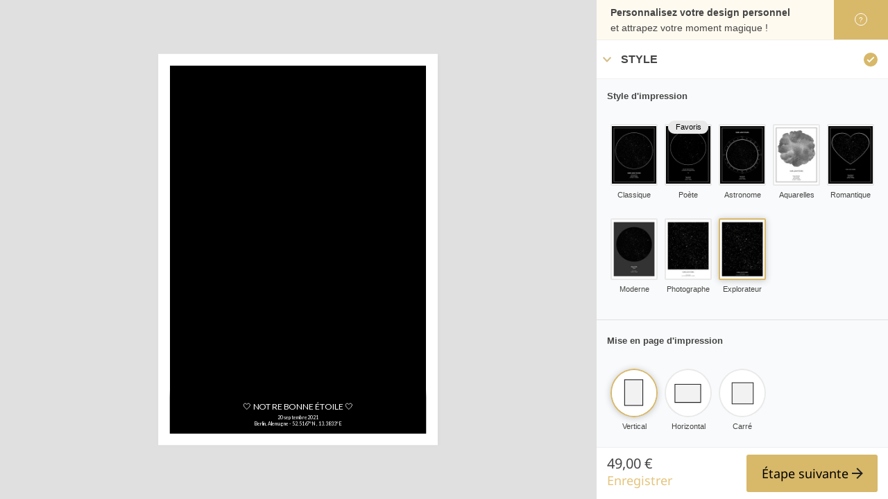

--- FILE ---
content_type: text/html; charset=UTF-8
request_url: https://magicalnightsky.eu/fr/product/explorer/editor/
body_size: 18351
content:
<!DOCTYPE html>
<html translate="no">

<head>
	<meta charset="utf-8">
	<meta http-equiv="X-UA-Compatible" content="IE=edge">
	<meta name="viewport" content="width=device-width, initial-scale=1.0, maximum-scale=1.0, user-scalable=0" />
	<title>Configurateur - Carte des étoiles - Explorateur</title>
	<title>Carte des étoiles - Explorateur - Magical Night Sky©</title>
<meta name='robots' content='max-image-preview:large' />
	<style>img:is([sizes="auto" i], [sizes^="auto," i]) { contain-intrinsic-size: 3000px 1500px }</style>
	
<!-- Google Tag Manager for WordPress by gtm4wp.com -->
<script data-cfasync="false" data-pagespeed-no-defer>
	var gtm4wp_datalayer_name = "dataLayer";
	var dataLayer = dataLayer || [];
	const gtm4wp_use_sku_instead = 1;
	const gtm4wp_currency = 'EUR';
	const gtm4wp_product_per_impression = false;
	const gtm4wp_clear_ecommerce = false;
</script>
<!-- End Google Tag Manager for WordPress by gtm4wp.com --><link rel='dns-prefetch' href='//fonts.googleapis.com' />
<link rel="alternate" type="application/rss+xml" title="Magical Night Sky© &raquo; Feed" href="https://magicalnightsky.eu/feed/" />
<link rel="alternate" type="application/rss+xml" title="Magical Night Sky© &raquo; Comments Feed" href="https://magicalnightsky.eu/comments/feed/" />
<link rel='stylesheet' id='nse-font-css' href='https://fonts.googleapis.com/css2?family=Lato:wght@400;700&#038;family=Life+Savers:wght@400;700&#038;family=Dancing+Script:wght@400;700&#038;family=Spectral:wght@400;700&#038;family=Waiting+for+the+Sunrise&#038;display=swap' type='text/css' media='all' />
<link rel='stylesheet' id='vendor-css' href='https://magicalnightsky.eu/wp-content/plugins/nightsky-starmap-editor/assets/frontend-editor/starmap/css/chunk-vendors.css?ver=1768908825' type='text/css' media='all' />
<link rel='stylesheet' id='app-css' href='https://magicalnightsky.eu/wp-content/plugins/nightsky-starmap-editor/assets/frontend-editor/starmap/css/app.css?ver=1768908825' type='text/css' media='all' />
<style id='app-inline-css' type='text/css'>
:root {--asset-arrow-right-svg: url("https://magicalnightsky.eu/wp-content/plugins/nightsky-starmap-editor/assets/frontend-editor/starmap/assets/img/icon/arrow-right.svg");--asset-checked-svg: url("https://magicalnightsky.eu/wp-content/plugins/nightsky-starmap-editor/assets/frontend-editor/starmap/assets/img/icon/image-checked.svg");--asset-unchecked-svg: url("https://magicalnightsky.eu/wp-content/plugins/nightsky-starmap-editor/assets/frontend-editor/starmap/assets/img/icon/image-uncheck.svg");--text-loading: "Chargement..."}
</style>
<script type="9c8d03c9f447626aff825d17-text/javascript" src="https://magicalnightsky.eu/wp-includes/js/jquery/jquery.min.js?ver=3.7.1" id="jquery-core-js"></script>
<script type="9c8d03c9f447626aff825d17-text/javascript" src="https://magicalnightsky.eu/wp-includes/js/jquery/jquery-migrate.min.js?ver=3.4.1" id="jquery-migrate-js"></script>
<link rel="https://api.w.org/" href="https://magicalnightsky.eu/wp-json/" /><link rel="alternate" title="JSON" type="application/json" href="https://magicalnightsky.eu/wp-json/wp/v2/product/952" /><meta name="generator" content="WordPress 6.8.3" />
<meta name="generator" content="WooCommerce 9.8.6" />
<link rel="canonical" href="https://magicalnightsky.eu/fr/product/explorer/" />
<link rel='shortlink' href='https://magicalnightsky.eu/?p=952' />
<link rel="alternate" title="oEmbed (JSON)" type="application/json+oembed" href="https://magicalnightsky.eu/wp-json/oembed/1.0/embed?url=https%3A%2F%2Fmagicalnightsky.eu%2Fproduct%2Fexplorer%2F" />
<link rel="alternate" title="oEmbed (XML)" type="text/xml+oembed" href="https://magicalnightsky.eu/wp-json/oembed/1.0/embed?url=https%3A%2F%2Fmagicalnightsky.eu%2Fproduct%2Fexplorer%2F&#038;format=xml" />
	<script type="9c8d03c9f447626aff825d17-text/javascript">
		var commercekit_ajs = {"ajax_url":"https:\/\/magicalnightsky.eu\/wp-admin\/admin-ajax.php"}	</script>
	<script type="9c8d03c9f447626aff825d17-text/javascript">
		var commercekit_pdp = {"pdp_thumbnails":4,"pdp_lightbox":1}	</script>
	
<!-- Google Tag Manager for WordPress by gtm4wp.com -->
<!-- GTM Container placement set to automatic -->
<script data-cfasync="false" data-pagespeed-no-defer type="text/javascript">
	var dataLayer_content = {"visitorLoginState":"logged-out","visitorType":"visitor-logged-out","visitorEmail":"","visitorEmailHash":"","visitorRegistrationDate":"","visitorUsername":"","pagePostType":"product","pagePostType2":"single-product","pagePostAuthor":"staging-mns-com","browserName":"Common Crawl Bot","browserVersion":2,"browserEngineName":"","browserEngineVersion":"","osName":"","osVersion":"","deviceType":"bot","deviceManufacturer":"","deviceModel":"","geoCloudflareCountryCode":"US","customerTotalOrders":0,"customerTotalOrderValue":0,"customerFirstName":"","customerLastName":"","customerBillingFirstName":"","customerBillingLastName":"","customerBillingCompany":"","customerBillingAddress1":"","customerBillingAddress2":"","customerBillingCity":"","customerBillingState":"","customerBillingPostcode":"","customerBillingCountry":"","customerBillingEmail":"","customerBillingEmailHash":"","customerBillingPhone":"","customerShippingFirstName":"","customerShippingLastName":"","customerShippingCompany":"","customerShippingAddress1":"","customerShippingAddress2":"","customerShippingCity":"","customerShippingState":"","customerShippingPostcode":"","customerShippingCountry":"","cartContent":{"totals":{"applied_coupons":[],"discount_total":0,"subtotal":0,"total":0},"items":[]},"productRatingCounts":[],"productAverageRating":0,"productReviewCount":0,"productType":"grouped","productIsVariable":0};
	dataLayer.push( dataLayer_content );
</script>
<script data-cfasync="false">
(function(w,d,s,l,i){w[l]=w[l]||[];w[l].push({'gtm.start':
new Date().getTime(),event:'gtm.js'});var f=d.getElementsByTagName(s)[0],
j=d.createElement(s),dl=l!='dataLayer'?'&l='+l:'';j.async=true;j.src=
'//www.googletagmanager.com/gtm.js?id='+i+dl;f.parentNode.insertBefore(j,f);
})(window,document,'script','dataLayer','GTM-MS25TH9');
</script>
<!-- End Google Tag Manager for WordPress by gtm4wp.com -->
<meta name="google" content="notranslate"/><script type="application/json" id="weglot-data">{"website":"https:\/\/magicalnightsky.eu","uid":"785591d234","project_slug":"mns-eu","language_from":"en","language_from_custom_flag":null,"language_from_custom_name":null,"excluded_paths":[],"excluded_blocks":[{"value":".weglot-exclude","description":null},{"value":"#weglot-exclude","description":null},{"value":"div.inspiration-popup div.message-item a","description":"Sayings in inspirational modal"},{"value":"#wpadminbar","description":null},{"value":".nojq","description":null},{"value":"#clrchs-progress","description":null},{"value":"dd.variation-Date","description":"Custom star map texts in cart"},{"value":"dd.variation-Location","description":"Custom star map texts in cart"},{"value":"dd.variation-Coordinates","description":"Custom star map texts in cart"},{"value":"dd.variation-City","description":"Custom star map texts in cart"},{"value":"dd.variation-Country","description":"Custom star map texts in cart"},{"value":"dd.variation-Message","description":"Custom star map texts in cart"},{"value":".woocommerce-thankyou-order-details .wc-item-meta-label p","description":"Order details confirmation page"},{"value":"ul.wc-item-meta li p","description":null},{"value":"dd.variation-Title","description":"Custom star map texts in cart"},{"value":".woocommerce-order-received .woocommerce-customer-details address","description":"Thank You Page - Adresses"},{"value":".woocommerce-order-received strong.wc-item-meta-label + p","description":"Thank You Page - Line Item Meta"},{"value":".woocommerce-order-received ul.woocommerce-thankyou-order-details > li strong","description":"Thank You Page - Top Bar Overview Order"}],"custom_settings":{"button_style":{"is_dropdown":true,"with_flags":true,"flag_type":"rectangle_mat","with_name":true,"full_name":true,"custom_css":""},"translate_email":true,"translate_search":false,"translate_amp":false,"switchers":[{"templates":{"name":"default","hash":"095ffb8d22f66be52959023fa4eeb71a05f20f73"},"location":[],"style":{"with_flags":true,"flag_type":"rectangle_mat","with_name":true,"full_name":true,"is_dropdown":true}}]},"pending_translation_enabled":false,"curl_ssl_check_enabled":true,"languages":[{"language_to":"es","custom_code":null,"custom_name":null,"custom_local_name":null,"provider":null,"enabled":true,"automatic_translation_enabled":true,"deleted_at":null,"connect_host_destination":null,"custom_flag":null},{"language_to":"fr","custom_code":null,"custom_name":null,"custom_local_name":null,"provider":null,"enabled":true,"automatic_translation_enabled":true,"deleted_at":null,"connect_host_destination":null,"custom_flag":null},{"language_to":"it","custom_code":null,"custom_name":null,"custom_local_name":null,"provider":null,"enabled":true,"automatic_translation_enabled":true,"deleted_at":null,"connect_host_destination":null,"custom_flag":null},{"language_to":"pt","custom_code":null,"custom_name":null,"custom_local_name":null,"provider":null,"enabled":true,"automatic_translation_enabled":true,"deleted_at":null,"connect_host_destination":null,"custom_flag":null},{"language_to":"nl","custom_code":null,"custom_name":null,"custom_local_name":null,"provider":null,"enabled":true,"automatic_translation_enabled":true,"deleted_at":null,"connect_host_destination":null,"custom_flag":null}],"organization_slug":"w-9fce90d8b2","current_language":"fr","switcher_links":{"en":"https:\/\/magicalnightsky.eu\/product\/explorer\/editor\/","es":"https:\/\/magicalnightsky.eu\/es\/product\/explorer\/editor\/","fr":"https:\/\/magicalnightsky.eu\/fr\/product\/explorer\/editor\/","it":"https:\/\/magicalnightsky.eu\/it\/product\/explorer\/editor\/","pt":"https:\/\/magicalnightsky.eu\/pt\/product\/explorer\/editor\/","nl":"https:\/\/magicalnightsky.eu\/nl\/product\/explorer\/editor\/"},"original_path":"\/product\/explorer\/editor\/"}</script>        <meta name="description" content="Votre moment magique ! Saisissez le ciel nocturne d&#039;un moment spécial dont vous voulez toujours vous souvenir. Nous alignons les étoiles et les constellations sur votre moment magique."/>
    	<link rel="alternate" href="https://magicalnightsky.com/product/explorer/editor/" hreflang="x-default" />
	<link rel="alternate" href="https://magicalnightsky.com/product/explorer/editor/" hreflang="en-us" />
	<link rel="alternate" href="https://mx.magicalnightsky.com/product/explorer/editor/" hreflang="es-mx" />
	<link rel="alternate" href="https://magicalnightsky.uk/product/explorer/editor/" hreflang="en-gb" />
	<link rel="alternate" href="https://au.magicalnightsky.com/product/explorer/editor/" hreflang="en-au" />
	<link rel="alternate" href="https://magicalnightsky.ch/de/product/explorer/editor/" hreflang="de-ch" />
	<link rel="alternate" href="https://magicalnightsky.ch/product/explorer/editor/" hreflang="en-ch" />
	<link rel="alternate" href="https://magicalnightsky.ch/fr/product/explorer/editor/" hreflang="fr-ch" />
	<link rel="alternate" href="https://magicalnightsky.ch/it/product/explorer/editor/" hreflang="it-ch" />
	<link rel="alternate" href="https://magicalnightsky.de/product/explorer/editor/" hreflang="de-de" />
	<link rel="alternate" href="https://magicalnightsky.de/product/explorer/editor/" hreflang="de-at" />
	<link rel="alternate" href="https://magicalnightsky.de/product/explorer/editor/" hreflang="de" />
	<link rel="alternate" href="https://magicalnightsky.eu/product/explorer/editor/" hreflang="en" />
	<link rel="alternate" href="https://magicalnightsky.eu/es/product/explorer/editor/" hreflang="es" />
	<link rel="alternate" href="https://magicalnightsky.eu/fr/product/explorer/editor/" hreflang="fr" />
	<link rel="alternate" href="https://magicalnightsky.eu/it/product/explorer/editor/" hreflang="it" />
	<link rel="alternate" href="https://magicalnightsky.eu/nl/product/explorer/editor/" hreflang="nl" />
	<link rel="alternate" href="https://magicalnightsky.eu/pt/product/explorer/editor/" hreflang="pt" />

	<noscript><style>.woocommerce-product-gallery{ opacity: 1 !important; }</style></noscript>
	<meta name="generator" content="Elementor 3.28.4; features: additional_custom_breakpoints, e_local_google_fonts; settings: css_print_method-internal, google_font-enabled, font_display-auto">
			<style>
				.e-con.e-parent:nth-of-type(n+4):not(.e-lazyloaded):not(.e-no-lazyload),
				.e-con.e-parent:nth-of-type(n+4):not(.e-lazyloaded):not(.e-no-lazyload) * {
					background-image: none !important;
				}
				@media screen and (max-height: 1024px) {
					.e-con.e-parent:nth-of-type(n+3):not(.e-lazyloaded):not(.e-no-lazyload),
					.e-con.e-parent:nth-of-type(n+3):not(.e-lazyloaded):not(.e-no-lazyload) * {
						background-image: none !important;
					}
				}
				@media screen and (max-height: 640px) {
					.e-con.e-parent:nth-of-type(n+2):not(.e-lazyloaded):not(.e-no-lazyload),
					.e-con.e-parent:nth-of-type(n+2):not(.e-lazyloaded):not(.e-no-lazyload) * {
						background-image: none !important;
					}
				}
			</style>
			<meta name='robots' content='max-image-preview:large' />
<link rel='stylesheet' id='wc-blocks-style-css' href='https://magicalnightsky.eu/wp-content/plugins/woocommerce/assets/client/blocks/wc-blocks.css?ver=wc-9.8.6' type='text/css' media='all' />
<link rel="icon" href="https://magicalnightsky.eu/wp-content/uploads/2021/10/cropped-magical-night-sky-square-logo-512-black-32x32.png" sizes="32x32" />
<link rel="icon" href="https://magicalnightsky.eu/wp-content/uploads/2021/10/cropped-magical-night-sky-square-logo-512-black-192x192.png" sizes="192x192" />
<link rel="apple-touch-icon" href="https://magicalnightsky.eu/wp-content/uploads/2021/10/cropped-magical-night-sky-square-logo-512-black-180x180.png" />
<meta name="msapplication-TileImage" content="https://magicalnightsky.eu/wp-content/uploads/2021/10/cropped-magical-night-sky-square-logo-512-black-270x270.png" />
<style id="kirki-inline-styles">.header-4 .site-header .custom-logo-link img{height:30px;}.price ins, .summary .yith-wcwl-add-to-wishlist a:before, .commercekit-wishlist a i:before, .commercekit-wishlist-table .price, .commercekit-wishlist-table .price ins, .commercekit-ajs-product-price, .commercekit-ajs-product-price ins, .widget-area .widget.widget_categories a:hover, #secondary .widget ul li a:hover, #secondary.widget-area .widget li.chosen a, .widget-area .widget a:hover, #secondary .widget_recent_comments ul li a:hover, .woocommerce-pagination .page-numbers li .page-numbers.current, div.product p.price, body:not(.mobile-toggled) .main-navigation ul.menu li.full-width.menu-item-has-children ul li.highlight > a, body:not(.mobile-toggled) .main-navigation ul.menu li.full-width.menu-item-has-children ul li.highlight > a:hover, #secondary .widget ins span.amount, #secondary .widget ins span.amount span, .search-results article h2 a:hover{color:#e4c47b;}.spinner > div, .widget_price_filter .ui-slider .ui-slider-range, .widget_price_filter .ui-slider .ui-slider-handle, #page .woocommerce-tabs ul.tabs li span, #secondary.widget-area .widget .tagcloud a:hover, .widget-area .widget.widget_product_tag_cloud a:hover, footer .mc4wp-form input[type="submit"], #payment .payment_methods li.woocommerce-PaymentMethod > input[type=radio]:first-child:checked + label:before, #payment .payment_methods li.wc_payment_method > input[type=radio]:first-child:checked + label:before, #shipping_method > li > input[type=radio]:first-child:checked + label:before, ul#shipping_method li:only-child label:before, .image-border .elementor-image:after, ul.products li.product .yith-wcwl-wishlistexistsbrowse a:before, ul.products li.product .yith-wcwl-wishlistaddedbrowse a:before, ul.products li.product .yith-wcwl-add-button a:before, .summary .yith-wcwl-add-to-wishlist a:before, .commercekit-wishlist a i.cg-wishlist-t:before, .commercekit-wishlist a i.cg-wishlist:before, .summary .commercekit-wishlist a i.cg-wishlist-t:before, #page .woocommerce-tabs ul.tabs li a span, .main-navigation ul li a span strong, .widget_layered_nav ul.woocommerce-widget-layered-nav-list li.chosen:before{background-color:#e4c47b;}a{color:#e4c47b;}a:hover{color:#d4be85;}body{background-color:#fff;}.col-full.topbar-wrapper{background-color:#fff;border-bottom-color:#eee;}.top-bar, .top-bar a{color:#323232;}body:not(.header-4) .site-header, .header-4-container{background-color:#ffffff;}.fa.menu-item, .ri.menu-item{border-left-color:#eee;}.header-4 .search-trigger span{border-right-color:#eee;}.header-widget-region{background-color:#e4c47b;}.header-widget-region, .header-widget-region a{color:#0a0a0a;}button, .button, .button:hover, input[type=submit], ul.products li.product .button, ul.products li.product .added_to_cart, .site .widget_shopping_cart a.button.checkout, .woocommerce #respond input#submit.alt, .main-navigation ul.menu ul li a.button, .main-navigation ul.menu ul li a.button:hover, body .main-navigation ul.menu li.menu-item-has-children.full-width > .sub-menu-wrapper li a.button:hover, .main-navigation ul.menu li.menu-item-has-children.full-width > .sub-menu-wrapper li:hover a.added_to_cart, div.wpforms-container-full .wpforms-form button[type=submit], .product .cart .single_add_to_cart_button, .woocommerce-cart p.return-to-shop a, .elementor-row .feature p a, .image-feature figcaption span{color:#323232;}.single-product div.product form.cart .button.added::before{background-color:#323232;}button, .button, input[type=submit], ul.products li.product .button, .woocommerce #respond input#submit.alt, .product .cart .single_add_to_cart_button, .widget_shopping_cart a.button.checkout, .main-navigation ul.menu li.menu-item-has-children.full-width > .sub-menu-wrapper li a.added_to_cart, div.wpforms-container-full .wpforms-form button[type=submit], ul.products li.product .added_to_cart, .woocommerce-cart p.return-to-shop a, .elementor-row .feature a, .image-feature figcaption span{background-color:#e4c47b;}.widget_shopping_cart a.button.checkout{border-color:#e4c47b;}button:hover, .button:hover, [type="submit"]:hover, ul.products li.product .button:hover, #place_order[type="submit"]:hover, body .woocommerce #respond input#submit.alt:hover, .product .cart .single_add_to_cart_button:hover, .main-navigation ul.menu li.menu-item-has-children.full-width > .sub-menu-wrapper li a.added_to_cart:hover, div.wpforms-container-full .wpforms-form button[type=submit]:hover, div.wpforms-container-full .wpforms-form button[type=submit]:focus, ul.products li.product .added_to_cart:hover, .widget_shopping_cart a.button.checkout:hover, .woocommerce-cart p.return-to-shop a:hover{background-color:#d4be85;}.widget_shopping_cart a.button.checkout:hover{border-color:#d4be85;}.onsale, .product-label{background-color:#3bb54a;color:#fff;}.content-area .summary .onsale{color:#3bb54a;}.summary .product-label:before, .product-details-wrapper .product-label:before{border-right-color:#3bb54a;}.entry-content .testimonial-entry-title:after, .cart-summary .widget li strong::before, p.stars.selected a.active::before, p.stars:hover a::before, p.stars.selected a:not(.active)::before{color:#ee9e13;}.star-rating > span:before{background-color:#ee9e13;}header.woocommerce-products-header, .shoptimizer-category-banner{background-color:#efeee3;}.term-description p, .term-description a, .term-description a:hover, .shoptimizer-category-banner h1, .shoptimizer-category-banner .taxonomy-description p{color:#222;}.single-product .site-content .col-full{background-color:#f7f6f2;}.call-back-feature a{background-color:#e4c47b;color:#fff;}ul.checkout-bar:before, .woocommerce-checkout .checkout-bar li.active:after, ul.checkout-bar li.visited:after{background-color:#e4c47b;}.below-content .widget .ri{color:#999;}.below-content .widget svg{stroke:#999;}footer{background-color:#111;color:#ccc;}footer .widget .widget-title{color:#fff;}footer a:not(.button){color:#999;}footer a:not(.button):hover{color:#fff;}footer li a:after{border-color:#fff;}.menu-primary-menu-container > ul > li > a span:before{border-color:#e4c47b;}.secondary-navigation .menu a, .ri.menu-item:before, .fa.menu-item:before{color:#404040;}.secondary-navigation .icon-wrapper svg{stroke:#404040;}.site-header-cart a.cart-contents .count, .site-header-cart a.cart-contents .count:after{border-color:#e4c47b;}.site-header-cart a.cart-contents .count, .shoptimizer-cart-icon i{color:#e4c47b;}.site-header-cart a.cart-contents:hover .count, .site-header-cart a.cart-contents:hover .count{background-color:#e4c47b;}.site-header-cart .cart-contents{color:#fff;}.col-full, .single-product .site-content .shoptimizer-sticky-add-to-cart .col-full, body .woocommerce-message{max-width:1536px;}.product-details-wrapper, .single-product .woocommerce-Tabs-panel, .single-product .archive-header .woocommerce-breadcrumb, .related.products, #sspotReviews, .upsells.products{max-width:calc(1536px + 5.2325em);}.main-navigation ul li.menu-item-has-children.full-width .container{max-width:1536px;}.below-content .col-full, footer .col-full{max-width:calc(1536px + 40px);}#secondary{width:22%;}.content-area{width:72%;}body, button, input, select, option, textarea, h6{font-family:Noto Sans;font-size:16px;font-weight:400;letter-spacing:0px;color:#444;}.menu-primary-menu-container > ul > li > a, .site-header-cart .cart-contents{font-family:Noto Sans;font-size:16px;font-weight:400;letter-spacing:-0.3px;text-transform:none;}.main-navigation ul.menu ul li > a, .main-navigation ul.nav-menu ul li > a{font-family:Noto Sans;font-size:15px;font-weight:400;text-transform:none;}.main-navigation ul.menu li.menu-item-has-children.full-width > .sub-menu-wrapper li.menu-item-has-children > a, .main-navigation ul.menu li.menu-item-has-children.full-width > .sub-menu-wrapper li.heading > a{font-family:Noto Sans;font-size:16px;font-weight:400;letter-spacing:-0.1px;text-transform:none;color:#111;}.entry-content{font-family:Noto Sans;font-size:18px;font-weight:400;letter-spacing:0px;line-height:1.6;text-transform:none;color:#444;}h1{font-family:Playfair Display;font-size:60px;font-weight:600;letter-spacing:-0.5px;line-height:1.3;text-transform:none;color:#222;}h2{font-family:Playfair Display;font-size:48px;font-weight:600;letter-spacing:-0.5px;line-height:1.4;text-transform:none;color:#222;}h3{font-family:Noto Sans;font-size:24px;font-weight:400;letter-spacing:-0.3px;line-height:1.45;text-transform:none;color:#222;}h4{font-family:Noto Sans;font-size:20px;font-weight:400;letter-spacing:0px;line-height:1.6;text-transform:none;color:#222;}h5{font-family:Noto Sans;font-size:18px;font-weight:400;letter-spacing:0px;line-height:1.6;text-transform:none;color:#222;}blockquote p{font-family:Noto Sans;font-size:20px;font-weight:400;letter-spacing:0px;line-height:1.45;text-transform:none;color:#222;}.widget .widget-title, .widget .widgettitle{font-family:Noto Sans;font-size:15px;font-weight:400;letter-spacing:0px;line-height:1.5;text-transform:none;}body.single-post h1{font-family:Noto Sans;font-size:36px;font-weight:700;letter-spacing:-0.6px;line-height:1.24;text-transform:none;}.term-description, .shoptimizer-category-banner .taxonomy-description{font-family:Noto Sans;font-size:17px;font-weight:400;letter-spacing:-0.1px;line-height:25px;text-transform:none;}.content-area ul.products li.product .woocommerce-loop-product__title, .content-area ul.products li.product h2, ul.products li.product .woocommerce-loop-product__title, ul.products li.product .woocommerce-loop-product__title, .main-navigation ul.menu ul li.product .woocommerce-loop-product__title a{font-family:Noto Sans;font-size:15px;font-weight:400;letter-spacing:0px;line-height:20px;text-transform:none;}body .woocommerce #respond input#submit.alt, body .woocommerce a.button.alt, body .woocommerce button.button.alt, body .woocommerce input.button.alt, .product .cart .single_add_to_cart_button, .shoptimizer-sticky-add-to-cart__content-button a.button, .widget_shopping_cart a.button.checkout{font-family:Noto Sans;font-size:18px;font-weight:400;letter-spacing:0px;text-transform:none;}@media (max-width: 992px){.main-header, .site-branding{height:48px;}.main-header .site-header-cart{top:calc(-14px + 48px / 2);}body.theme-shoptimizer .site-header .custom-logo-link img, body.wp-custom-logo .site-header .custom-logo-link img{height:20px;}.m-search-bh .site-search, .m-search-toggled .site-search, .site-branding button.menu-toggle, .site-branding button.menu-toggle:hover{background-color:#ffffff;}.menu-toggle .bar, .site-header-cart a.cart-contents:hover .count{background-color:#111;}.menu-toggle .bar-text, .menu-toggle:hover .bar-text, .site-header-cart a.cart-contents .count{color:#111;}.mobile-search-toggle svg, .mobile-myaccount svg{stroke:#111;}.site-header-cart a.cart-contents:hover .count{background-color:#e4c47b;}.site-header-cart a.cart-contents:not(:hover) .count{color:#e4c47b;}.shoptimizer-cart-icon svg{stroke:#e4c47b;}.site-header .site-header-cart a.cart-contents .count, .site-header-cart a.cart-contents .count:after{border-color:#e4c47b;}.col-full-nav{background-color:#fff;}.main-navigation ul li a, body .main-navigation ul.menu > li.menu-item-has-children > span.caret::after, .main-navigation .woocommerce-loop-product__title, .main-navigation ul.menu li.product, body .main-navigation ul.menu li.menu-item-has-children.full-width>.sub-menu-wrapper li h6 a, body .main-navigation ul.menu li.menu-item-has-children.full-width>.sub-menu-wrapper li h6 a:hover, .main-navigation ul.products li.product .price, body .main-navigation ul.menu li.menu-item-has-children li.menu-item-has-children span.caret, body.mobile-toggled .main-navigation ul.menu li.menu-item-has-children.full-width > .sub-menu-wrapper li p.product__categories a, body.mobile-toggled ul.products li.product p.product__categories a, body li.menu-item-product p.product__categories, body .main-navigation .price ins, .main-navigation ul.menu li.menu-item-has-children.full-width > .sub-menu-wrapper li.menu-item-has-children > a, .main-navigation ul.menu li.menu-item-has-children.full-width > .sub-menu-wrapper li.heading > a, .mobile-extra, .mobile-extra h4, .mobile-extra a{color:#222;}.main-navigation ul.menu li.menu-item-has-children span.caret::after{background-color:#222;}.main-navigation ul.menu > li.menu-item-has-children.dropdown-open > .sub-menu-wrapper{border-bottom-color:#eee;}}@media (min-width: 993px){.header-4 .header-4-container{height:80px;}.header-4 .menu-primary-menu-container > ul > li > a, .header-4 .search-trigger{line-height:80px;}.header-4 .menu-primary-menu-container > ul > li > a, .header-4 .site-header-cart .cart-contents .amount, .header-4 .search-trigger, .header-4 .search-trigger:hover{color:#323232;}.main-navigation ul.menu > li.menu-item-has-children > a::after, .main-navigation ul.menu > li.page_item_has_children > a::after, .main-navigation ul.nav-menu > li.menu-item-has-children > a::after, .main-navigation ul.nav-menu > li.page_item_has_children > a::after{background-color:#323232;}.main-navigation ul.menu ul.sub-menu{background-color:#fff;}.main-navigation ul.menu ul li a, .main-navigation ul.nav-menu ul li a{color:#323232;}.main-navigation ul.menu ul a:hover{color:#e4c47b;}.shoptimizer-cart-icon svg{stroke:#e4c47b;}.site-header-cart a.cart-contents:hover .count{color:#fff;}}@media (min-width: 770px){.summary h1{font-family:Noto Sans;font-size:32px;font-weight:400;letter-spacing:-0.5px;line-height:38px;text-transform:none;}}/* cyrillic-ext */
@font-face {
  font-family: 'Noto Sans';
  font-style: normal;
  font-weight: 400;
  font-stretch: 100%;
  font-display: swap;
  src: url(https://magicalnightsky.eu/wp-content/fonts/noto-sans/o-0bIpQlx3QUlC5A4PNB6Ryti20_6n1iPHjc5aPdu2ui.woff2) format('woff2');
  unicode-range: U+0460-052F, U+1C80-1C8A, U+20B4, U+2DE0-2DFF, U+A640-A69F, U+FE2E-FE2F;
}
/* cyrillic */
@font-face {
  font-family: 'Noto Sans';
  font-style: normal;
  font-weight: 400;
  font-stretch: 100%;
  font-display: swap;
  src: url(https://magicalnightsky.eu/wp-content/fonts/noto-sans/o-0bIpQlx3QUlC5A4PNB6Ryti20_6n1iPHjc5ardu2ui.woff2) format('woff2');
  unicode-range: U+0301, U+0400-045F, U+0490-0491, U+04B0-04B1, U+2116;
}
/* devanagari */
@font-face {
  font-family: 'Noto Sans';
  font-style: normal;
  font-weight: 400;
  font-stretch: 100%;
  font-display: swap;
  src: url(https://magicalnightsky.eu/wp-content/fonts/noto-sans/o-0bIpQlx3QUlC5A4PNB6Ryti20_6n1iPHjc5a_du2ui.woff2) format('woff2');
  unicode-range: U+0900-097F, U+1CD0-1CF9, U+200C-200D, U+20A8, U+20B9, U+20F0, U+25CC, U+A830-A839, U+A8E0-A8FF, U+11B00-11B09;
}
/* greek-ext */
@font-face {
  font-family: 'Noto Sans';
  font-style: normal;
  font-weight: 400;
  font-stretch: 100%;
  font-display: swap;
  src: url(https://magicalnightsky.eu/wp-content/fonts/noto-sans/o-0bIpQlx3QUlC5A4PNB6Ryti20_6n1iPHjc5aLdu2ui.woff2) format('woff2');
  unicode-range: U+1F00-1FFF;
}
/* greek */
@font-face {
  font-family: 'Noto Sans';
  font-style: normal;
  font-weight: 400;
  font-stretch: 100%;
  font-display: swap;
  src: url(https://magicalnightsky.eu/wp-content/fonts/noto-sans/o-0bIpQlx3QUlC5A4PNB6Ryti20_6n1iPHjc5a3du2ui.woff2) format('woff2');
  unicode-range: U+0370-0377, U+037A-037F, U+0384-038A, U+038C, U+038E-03A1, U+03A3-03FF;
}
/* vietnamese */
@font-face {
  font-family: 'Noto Sans';
  font-style: normal;
  font-weight: 400;
  font-stretch: 100%;
  font-display: swap;
  src: url(https://magicalnightsky.eu/wp-content/fonts/noto-sans/o-0bIpQlx3QUlC5A4PNB6Ryti20_6n1iPHjc5aHdu2ui.woff2) format('woff2');
  unicode-range: U+0102-0103, U+0110-0111, U+0128-0129, U+0168-0169, U+01A0-01A1, U+01AF-01B0, U+0300-0301, U+0303-0304, U+0308-0309, U+0323, U+0329, U+1EA0-1EF9, U+20AB;
}
/* latin-ext */
@font-face {
  font-family: 'Noto Sans';
  font-style: normal;
  font-weight: 400;
  font-stretch: 100%;
  font-display: swap;
  src: url(https://magicalnightsky.eu/wp-content/fonts/noto-sans/o-0bIpQlx3QUlC5A4PNB6Ryti20_6n1iPHjc5aDdu2ui.woff2) format('woff2');
  unicode-range: U+0100-02BA, U+02BD-02C5, U+02C7-02CC, U+02CE-02D7, U+02DD-02FF, U+0304, U+0308, U+0329, U+1D00-1DBF, U+1E00-1E9F, U+1EF2-1EFF, U+2020, U+20A0-20AB, U+20AD-20C0, U+2113, U+2C60-2C7F, U+A720-A7FF;
}
/* latin */
@font-face {
  font-family: 'Noto Sans';
  font-style: normal;
  font-weight: 400;
  font-stretch: 100%;
  font-display: swap;
  src: url(https://magicalnightsky.eu/wp-content/fonts/noto-sans/o-0bIpQlx3QUlC5A4PNB6Ryti20_6n1iPHjc5a7duw.woff2) format('woff2');
  unicode-range: U+0000-00FF, U+0131, U+0152-0153, U+02BB-02BC, U+02C6, U+02DA, U+02DC, U+0304, U+0308, U+0329, U+2000-206F, U+20AC, U+2122, U+2191, U+2193, U+2212, U+2215, U+FEFF, U+FFFD;
}
/* cyrillic-ext */
@font-face {
  font-family: 'Noto Sans';
  font-style: normal;
  font-weight: 700;
  font-stretch: 100%;
  font-display: swap;
  src: url(https://magicalnightsky.eu/wp-content/fonts/noto-sans/o-0bIpQlx3QUlC5A4PNB6Ryti20_6n1iPHjc5aPdu2ui.woff2) format('woff2');
  unicode-range: U+0460-052F, U+1C80-1C8A, U+20B4, U+2DE0-2DFF, U+A640-A69F, U+FE2E-FE2F;
}
/* cyrillic */
@font-face {
  font-family: 'Noto Sans';
  font-style: normal;
  font-weight: 700;
  font-stretch: 100%;
  font-display: swap;
  src: url(https://magicalnightsky.eu/wp-content/fonts/noto-sans/o-0bIpQlx3QUlC5A4PNB6Ryti20_6n1iPHjc5ardu2ui.woff2) format('woff2');
  unicode-range: U+0301, U+0400-045F, U+0490-0491, U+04B0-04B1, U+2116;
}
/* devanagari */
@font-face {
  font-family: 'Noto Sans';
  font-style: normal;
  font-weight: 700;
  font-stretch: 100%;
  font-display: swap;
  src: url(https://magicalnightsky.eu/wp-content/fonts/noto-sans/o-0bIpQlx3QUlC5A4PNB6Ryti20_6n1iPHjc5a_du2ui.woff2) format('woff2');
  unicode-range: U+0900-097F, U+1CD0-1CF9, U+200C-200D, U+20A8, U+20B9, U+20F0, U+25CC, U+A830-A839, U+A8E0-A8FF, U+11B00-11B09;
}
/* greek-ext */
@font-face {
  font-family: 'Noto Sans';
  font-style: normal;
  font-weight: 700;
  font-stretch: 100%;
  font-display: swap;
  src: url(https://magicalnightsky.eu/wp-content/fonts/noto-sans/o-0bIpQlx3QUlC5A4PNB6Ryti20_6n1iPHjc5aLdu2ui.woff2) format('woff2');
  unicode-range: U+1F00-1FFF;
}
/* greek */
@font-face {
  font-family: 'Noto Sans';
  font-style: normal;
  font-weight: 700;
  font-stretch: 100%;
  font-display: swap;
  src: url(https://magicalnightsky.eu/wp-content/fonts/noto-sans/o-0bIpQlx3QUlC5A4PNB6Ryti20_6n1iPHjc5a3du2ui.woff2) format('woff2');
  unicode-range: U+0370-0377, U+037A-037F, U+0384-038A, U+038C, U+038E-03A1, U+03A3-03FF;
}
/* vietnamese */
@font-face {
  font-family: 'Noto Sans';
  font-style: normal;
  font-weight: 700;
  font-stretch: 100%;
  font-display: swap;
  src: url(https://magicalnightsky.eu/wp-content/fonts/noto-sans/o-0bIpQlx3QUlC5A4PNB6Ryti20_6n1iPHjc5aHdu2ui.woff2) format('woff2');
  unicode-range: U+0102-0103, U+0110-0111, U+0128-0129, U+0168-0169, U+01A0-01A1, U+01AF-01B0, U+0300-0301, U+0303-0304, U+0308-0309, U+0323, U+0329, U+1EA0-1EF9, U+20AB;
}
/* latin-ext */
@font-face {
  font-family: 'Noto Sans';
  font-style: normal;
  font-weight: 700;
  font-stretch: 100%;
  font-display: swap;
  src: url(https://magicalnightsky.eu/wp-content/fonts/noto-sans/o-0bIpQlx3QUlC5A4PNB6Ryti20_6n1iPHjc5aDdu2ui.woff2) format('woff2');
  unicode-range: U+0100-02BA, U+02BD-02C5, U+02C7-02CC, U+02CE-02D7, U+02DD-02FF, U+0304, U+0308, U+0329, U+1D00-1DBF, U+1E00-1E9F, U+1EF2-1EFF, U+2020, U+20A0-20AB, U+20AD-20C0, U+2113, U+2C60-2C7F, U+A720-A7FF;
}
/* latin */
@font-face {
  font-family: 'Noto Sans';
  font-style: normal;
  font-weight: 700;
  font-stretch: 100%;
  font-display: swap;
  src: url(https://magicalnightsky.eu/wp-content/fonts/noto-sans/o-0bIpQlx3QUlC5A4PNB6Ryti20_6n1iPHjc5a7duw.woff2) format('woff2');
  unicode-range: U+0000-00FF, U+0131, U+0152-0153, U+02BB-02BC, U+02C6, U+02DA, U+02DC, U+0304, U+0308, U+0329, U+2000-206F, U+20AC, U+2122, U+2191, U+2193, U+2212, U+2215, U+FEFF, U+FFFD;
}/* cyrillic */
@font-face {
  font-family: 'Playfair Display';
  font-style: normal;
  font-weight: 600;
  font-display: swap;
  src: url(https://magicalnightsky.eu/wp-content/fonts/playfair-display/nuFvD-vYSZviVYUb_rj3ij__anPXJzDwcbmjWBN2PKebunDTbtPY_Q.woff2) format('woff2');
  unicode-range: U+0301, U+0400-045F, U+0490-0491, U+04B0-04B1, U+2116;
}
/* vietnamese */
@font-face {
  font-family: 'Playfair Display';
  font-style: normal;
  font-weight: 600;
  font-display: swap;
  src: url(https://magicalnightsky.eu/wp-content/fonts/playfair-display/nuFvD-vYSZviVYUb_rj3ij__anPXJzDwcbmjWBN2PKebunDYbtPY_Q.woff2) format('woff2');
  unicode-range: U+0102-0103, U+0110-0111, U+0128-0129, U+0168-0169, U+01A0-01A1, U+01AF-01B0, U+0300-0301, U+0303-0304, U+0308-0309, U+0323, U+0329, U+1EA0-1EF9, U+20AB;
}
/* latin-ext */
@font-face {
  font-family: 'Playfair Display';
  font-style: normal;
  font-weight: 600;
  font-display: swap;
  src: url(https://magicalnightsky.eu/wp-content/fonts/playfair-display/nuFvD-vYSZviVYUb_rj3ij__anPXJzDwcbmjWBN2PKebunDZbtPY_Q.woff2) format('woff2');
  unicode-range: U+0100-02BA, U+02BD-02C5, U+02C7-02CC, U+02CE-02D7, U+02DD-02FF, U+0304, U+0308, U+0329, U+1D00-1DBF, U+1E00-1E9F, U+1EF2-1EFF, U+2020, U+20A0-20AB, U+20AD-20C0, U+2113, U+2C60-2C7F, U+A720-A7FF;
}
/* latin */
@font-face {
  font-family: 'Playfair Display';
  font-style: normal;
  font-weight: 600;
  font-display: swap;
  src: url(https://magicalnightsky.eu/wp-content/fonts/playfair-display/nuFvD-vYSZviVYUb_rj3ij__anPXJzDwcbmjWBN2PKebunDXbtM.woff2) format('woff2');
  unicode-range: U+0000-00FF, U+0131, U+0152-0153, U+02BB-02BC, U+02C6, U+02DA, U+02DC, U+0304, U+0308, U+0329, U+2000-206F, U+20AC, U+2122, U+2191, U+2193, U+2212, U+2215, U+FEFF, U+FFFD;
}/* cyrillic-ext */
@font-face {
  font-family: 'Noto Sans';
  font-style: normal;
  font-weight: 400;
  font-stretch: 100%;
  font-display: swap;
  src: url(https://magicalnightsky.eu/wp-content/fonts/noto-sans/o-0bIpQlx3QUlC5A4PNB6Ryti20_6n1iPHjc5aPdu2ui.woff2) format('woff2');
  unicode-range: U+0460-052F, U+1C80-1C8A, U+20B4, U+2DE0-2DFF, U+A640-A69F, U+FE2E-FE2F;
}
/* cyrillic */
@font-face {
  font-family: 'Noto Sans';
  font-style: normal;
  font-weight: 400;
  font-stretch: 100%;
  font-display: swap;
  src: url(https://magicalnightsky.eu/wp-content/fonts/noto-sans/o-0bIpQlx3QUlC5A4PNB6Ryti20_6n1iPHjc5ardu2ui.woff2) format('woff2');
  unicode-range: U+0301, U+0400-045F, U+0490-0491, U+04B0-04B1, U+2116;
}
/* devanagari */
@font-face {
  font-family: 'Noto Sans';
  font-style: normal;
  font-weight: 400;
  font-stretch: 100%;
  font-display: swap;
  src: url(https://magicalnightsky.eu/wp-content/fonts/noto-sans/o-0bIpQlx3QUlC5A4PNB6Ryti20_6n1iPHjc5a_du2ui.woff2) format('woff2');
  unicode-range: U+0900-097F, U+1CD0-1CF9, U+200C-200D, U+20A8, U+20B9, U+20F0, U+25CC, U+A830-A839, U+A8E0-A8FF, U+11B00-11B09;
}
/* greek-ext */
@font-face {
  font-family: 'Noto Sans';
  font-style: normal;
  font-weight: 400;
  font-stretch: 100%;
  font-display: swap;
  src: url(https://magicalnightsky.eu/wp-content/fonts/noto-sans/o-0bIpQlx3QUlC5A4PNB6Ryti20_6n1iPHjc5aLdu2ui.woff2) format('woff2');
  unicode-range: U+1F00-1FFF;
}
/* greek */
@font-face {
  font-family: 'Noto Sans';
  font-style: normal;
  font-weight: 400;
  font-stretch: 100%;
  font-display: swap;
  src: url(https://magicalnightsky.eu/wp-content/fonts/noto-sans/o-0bIpQlx3QUlC5A4PNB6Ryti20_6n1iPHjc5a3du2ui.woff2) format('woff2');
  unicode-range: U+0370-0377, U+037A-037F, U+0384-038A, U+038C, U+038E-03A1, U+03A3-03FF;
}
/* vietnamese */
@font-face {
  font-family: 'Noto Sans';
  font-style: normal;
  font-weight: 400;
  font-stretch: 100%;
  font-display: swap;
  src: url(https://magicalnightsky.eu/wp-content/fonts/noto-sans/o-0bIpQlx3QUlC5A4PNB6Ryti20_6n1iPHjc5aHdu2ui.woff2) format('woff2');
  unicode-range: U+0102-0103, U+0110-0111, U+0128-0129, U+0168-0169, U+01A0-01A1, U+01AF-01B0, U+0300-0301, U+0303-0304, U+0308-0309, U+0323, U+0329, U+1EA0-1EF9, U+20AB;
}
/* latin-ext */
@font-face {
  font-family: 'Noto Sans';
  font-style: normal;
  font-weight: 400;
  font-stretch: 100%;
  font-display: swap;
  src: url(https://magicalnightsky.eu/wp-content/fonts/noto-sans/o-0bIpQlx3QUlC5A4PNB6Ryti20_6n1iPHjc5aDdu2ui.woff2) format('woff2');
  unicode-range: U+0100-02BA, U+02BD-02C5, U+02C7-02CC, U+02CE-02D7, U+02DD-02FF, U+0304, U+0308, U+0329, U+1D00-1DBF, U+1E00-1E9F, U+1EF2-1EFF, U+2020, U+20A0-20AB, U+20AD-20C0, U+2113, U+2C60-2C7F, U+A720-A7FF;
}
/* latin */
@font-face {
  font-family: 'Noto Sans';
  font-style: normal;
  font-weight: 400;
  font-stretch: 100%;
  font-display: swap;
  src: url(https://magicalnightsky.eu/wp-content/fonts/noto-sans/o-0bIpQlx3QUlC5A4PNB6Ryti20_6n1iPHjc5a7duw.woff2) format('woff2');
  unicode-range: U+0000-00FF, U+0131, U+0152-0153, U+02BB-02BC, U+02C6, U+02DA, U+02DC, U+0304, U+0308, U+0329, U+2000-206F, U+20AC, U+2122, U+2191, U+2193, U+2212, U+2215, U+FEFF, U+FFFD;
}
/* cyrillic-ext */
@font-face {
  font-family: 'Noto Sans';
  font-style: normal;
  font-weight: 700;
  font-stretch: 100%;
  font-display: swap;
  src: url(https://magicalnightsky.eu/wp-content/fonts/noto-sans/o-0bIpQlx3QUlC5A4PNB6Ryti20_6n1iPHjc5aPdu2ui.woff2) format('woff2');
  unicode-range: U+0460-052F, U+1C80-1C8A, U+20B4, U+2DE0-2DFF, U+A640-A69F, U+FE2E-FE2F;
}
/* cyrillic */
@font-face {
  font-family: 'Noto Sans';
  font-style: normal;
  font-weight: 700;
  font-stretch: 100%;
  font-display: swap;
  src: url(https://magicalnightsky.eu/wp-content/fonts/noto-sans/o-0bIpQlx3QUlC5A4PNB6Ryti20_6n1iPHjc5ardu2ui.woff2) format('woff2');
  unicode-range: U+0301, U+0400-045F, U+0490-0491, U+04B0-04B1, U+2116;
}
/* devanagari */
@font-face {
  font-family: 'Noto Sans';
  font-style: normal;
  font-weight: 700;
  font-stretch: 100%;
  font-display: swap;
  src: url(https://magicalnightsky.eu/wp-content/fonts/noto-sans/o-0bIpQlx3QUlC5A4PNB6Ryti20_6n1iPHjc5a_du2ui.woff2) format('woff2');
  unicode-range: U+0900-097F, U+1CD0-1CF9, U+200C-200D, U+20A8, U+20B9, U+20F0, U+25CC, U+A830-A839, U+A8E0-A8FF, U+11B00-11B09;
}
/* greek-ext */
@font-face {
  font-family: 'Noto Sans';
  font-style: normal;
  font-weight: 700;
  font-stretch: 100%;
  font-display: swap;
  src: url(https://magicalnightsky.eu/wp-content/fonts/noto-sans/o-0bIpQlx3QUlC5A4PNB6Ryti20_6n1iPHjc5aLdu2ui.woff2) format('woff2');
  unicode-range: U+1F00-1FFF;
}
/* greek */
@font-face {
  font-family: 'Noto Sans';
  font-style: normal;
  font-weight: 700;
  font-stretch: 100%;
  font-display: swap;
  src: url(https://magicalnightsky.eu/wp-content/fonts/noto-sans/o-0bIpQlx3QUlC5A4PNB6Ryti20_6n1iPHjc5a3du2ui.woff2) format('woff2');
  unicode-range: U+0370-0377, U+037A-037F, U+0384-038A, U+038C, U+038E-03A1, U+03A3-03FF;
}
/* vietnamese */
@font-face {
  font-family: 'Noto Sans';
  font-style: normal;
  font-weight: 700;
  font-stretch: 100%;
  font-display: swap;
  src: url(https://magicalnightsky.eu/wp-content/fonts/noto-sans/o-0bIpQlx3QUlC5A4PNB6Ryti20_6n1iPHjc5aHdu2ui.woff2) format('woff2');
  unicode-range: U+0102-0103, U+0110-0111, U+0128-0129, U+0168-0169, U+01A0-01A1, U+01AF-01B0, U+0300-0301, U+0303-0304, U+0308-0309, U+0323, U+0329, U+1EA0-1EF9, U+20AB;
}
/* latin-ext */
@font-face {
  font-family: 'Noto Sans';
  font-style: normal;
  font-weight: 700;
  font-stretch: 100%;
  font-display: swap;
  src: url(https://magicalnightsky.eu/wp-content/fonts/noto-sans/o-0bIpQlx3QUlC5A4PNB6Ryti20_6n1iPHjc5aDdu2ui.woff2) format('woff2');
  unicode-range: U+0100-02BA, U+02BD-02C5, U+02C7-02CC, U+02CE-02D7, U+02DD-02FF, U+0304, U+0308, U+0329, U+1D00-1DBF, U+1E00-1E9F, U+1EF2-1EFF, U+2020, U+20A0-20AB, U+20AD-20C0, U+2113, U+2C60-2C7F, U+A720-A7FF;
}
/* latin */
@font-face {
  font-family: 'Noto Sans';
  font-style: normal;
  font-weight: 700;
  font-stretch: 100%;
  font-display: swap;
  src: url(https://magicalnightsky.eu/wp-content/fonts/noto-sans/o-0bIpQlx3QUlC5A4PNB6Ryti20_6n1iPHjc5a7duw.woff2) format('woff2');
  unicode-range: U+0000-00FF, U+0131, U+0152-0153, U+02BB-02BC, U+02C6, U+02DA, U+02DC, U+0304, U+0308, U+0329, U+2000-206F, U+20AC, U+2122, U+2191, U+2193, U+2212, U+2215, U+FEFF, U+FFFD;
}/* cyrillic */
@font-face {
  font-family: 'Playfair Display';
  font-style: normal;
  font-weight: 600;
  font-display: swap;
  src: url(https://magicalnightsky.eu/wp-content/fonts/playfair-display/nuFvD-vYSZviVYUb_rj3ij__anPXJzDwcbmjWBN2PKebunDTbtPY_Q.woff2) format('woff2');
  unicode-range: U+0301, U+0400-045F, U+0490-0491, U+04B0-04B1, U+2116;
}
/* vietnamese */
@font-face {
  font-family: 'Playfair Display';
  font-style: normal;
  font-weight: 600;
  font-display: swap;
  src: url(https://magicalnightsky.eu/wp-content/fonts/playfair-display/nuFvD-vYSZviVYUb_rj3ij__anPXJzDwcbmjWBN2PKebunDYbtPY_Q.woff2) format('woff2');
  unicode-range: U+0102-0103, U+0110-0111, U+0128-0129, U+0168-0169, U+01A0-01A1, U+01AF-01B0, U+0300-0301, U+0303-0304, U+0308-0309, U+0323, U+0329, U+1EA0-1EF9, U+20AB;
}
/* latin-ext */
@font-face {
  font-family: 'Playfair Display';
  font-style: normal;
  font-weight: 600;
  font-display: swap;
  src: url(https://magicalnightsky.eu/wp-content/fonts/playfair-display/nuFvD-vYSZviVYUb_rj3ij__anPXJzDwcbmjWBN2PKebunDZbtPY_Q.woff2) format('woff2');
  unicode-range: U+0100-02BA, U+02BD-02C5, U+02C7-02CC, U+02CE-02D7, U+02DD-02FF, U+0304, U+0308, U+0329, U+1D00-1DBF, U+1E00-1E9F, U+1EF2-1EFF, U+2020, U+20A0-20AB, U+20AD-20C0, U+2113, U+2C60-2C7F, U+A720-A7FF;
}
/* latin */
@font-face {
  font-family: 'Playfair Display';
  font-style: normal;
  font-weight: 600;
  font-display: swap;
  src: url(https://magicalnightsky.eu/wp-content/fonts/playfair-display/nuFvD-vYSZviVYUb_rj3ij__anPXJzDwcbmjWBN2PKebunDXbtM.woff2) format('woff2');
  unicode-range: U+0000-00FF, U+0131, U+0152-0153, U+02BB-02BC, U+02C6, U+02DA, U+02DC, U+0304, U+0308, U+0329, U+2000-206F, U+20AC, U+2122, U+2191, U+2193, U+2212, U+2215, U+FEFF, U+FFFD;
}/* cyrillic-ext */
@font-face {
  font-family: 'Noto Sans';
  font-style: normal;
  font-weight: 400;
  font-stretch: 100%;
  font-display: swap;
  src: url(https://magicalnightsky.eu/wp-content/fonts/noto-sans/o-0bIpQlx3QUlC5A4PNB6Ryti20_6n1iPHjc5aPdu2ui.woff2) format('woff2');
  unicode-range: U+0460-052F, U+1C80-1C8A, U+20B4, U+2DE0-2DFF, U+A640-A69F, U+FE2E-FE2F;
}
/* cyrillic */
@font-face {
  font-family: 'Noto Sans';
  font-style: normal;
  font-weight: 400;
  font-stretch: 100%;
  font-display: swap;
  src: url(https://magicalnightsky.eu/wp-content/fonts/noto-sans/o-0bIpQlx3QUlC5A4PNB6Ryti20_6n1iPHjc5ardu2ui.woff2) format('woff2');
  unicode-range: U+0301, U+0400-045F, U+0490-0491, U+04B0-04B1, U+2116;
}
/* devanagari */
@font-face {
  font-family: 'Noto Sans';
  font-style: normal;
  font-weight: 400;
  font-stretch: 100%;
  font-display: swap;
  src: url(https://magicalnightsky.eu/wp-content/fonts/noto-sans/o-0bIpQlx3QUlC5A4PNB6Ryti20_6n1iPHjc5a_du2ui.woff2) format('woff2');
  unicode-range: U+0900-097F, U+1CD0-1CF9, U+200C-200D, U+20A8, U+20B9, U+20F0, U+25CC, U+A830-A839, U+A8E0-A8FF, U+11B00-11B09;
}
/* greek-ext */
@font-face {
  font-family: 'Noto Sans';
  font-style: normal;
  font-weight: 400;
  font-stretch: 100%;
  font-display: swap;
  src: url(https://magicalnightsky.eu/wp-content/fonts/noto-sans/o-0bIpQlx3QUlC5A4PNB6Ryti20_6n1iPHjc5aLdu2ui.woff2) format('woff2');
  unicode-range: U+1F00-1FFF;
}
/* greek */
@font-face {
  font-family: 'Noto Sans';
  font-style: normal;
  font-weight: 400;
  font-stretch: 100%;
  font-display: swap;
  src: url(https://magicalnightsky.eu/wp-content/fonts/noto-sans/o-0bIpQlx3QUlC5A4PNB6Ryti20_6n1iPHjc5a3du2ui.woff2) format('woff2');
  unicode-range: U+0370-0377, U+037A-037F, U+0384-038A, U+038C, U+038E-03A1, U+03A3-03FF;
}
/* vietnamese */
@font-face {
  font-family: 'Noto Sans';
  font-style: normal;
  font-weight: 400;
  font-stretch: 100%;
  font-display: swap;
  src: url(https://magicalnightsky.eu/wp-content/fonts/noto-sans/o-0bIpQlx3QUlC5A4PNB6Ryti20_6n1iPHjc5aHdu2ui.woff2) format('woff2');
  unicode-range: U+0102-0103, U+0110-0111, U+0128-0129, U+0168-0169, U+01A0-01A1, U+01AF-01B0, U+0300-0301, U+0303-0304, U+0308-0309, U+0323, U+0329, U+1EA0-1EF9, U+20AB;
}
/* latin-ext */
@font-face {
  font-family: 'Noto Sans';
  font-style: normal;
  font-weight: 400;
  font-stretch: 100%;
  font-display: swap;
  src: url(https://magicalnightsky.eu/wp-content/fonts/noto-sans/o-0bIpQlx3QUlC5A4PNB6Ryti20_6n1iPHjc5aDdu2ui.woff2) format('woff2');
  unicode-range: U+0100-02BA, U+02BD-02C5, U+02C7-02CC, U+02CE-02D7, U+02DD-02FF, U+0304, U+0308, U+0329, U+1D00-1DBF, U+1E00-1E9F, U+1EF2-1EFF, U+2020, U+20A0-20AB, U+20AD-20C0, U+2113, U+2C60-2C7F, U+A720-A7FF;
}
/* latin */
@font-face {
  font-family: 'Noto Sans';
  font-style: normal;
  font-weight: 400;
  font-stretch: 100%;
  font-display: swap;
  src: url(https://magicalnightsky.eu/wp-content/fonts/noto-sans/o-0bIpQlx3QUlC5A4PNB6Ryti20_6n1iPHjc5a7duw.woff2) format('woff2');
  unicode-range: U+0000-00FF, U+0131, U+0152-0153, U+02BB-02BC, U+02C6, U+02DA, U+02DC, U+0304, U+0308, U+0329, U+2000-206F, U+20AC, U+2122, U+2191, U+2193, U+2212, U+2215, U+FEFF, U+FFFD;
}
/* cyrillic-ext */
@font-face {
  font-family: 'Noto Sans';
  font-style: normal;
  font-weight: 700;
  font-stretch: 100%;
  font-display: swap;
  src: url(https://magicalnightsky.eu/wp-content/fonts/noto-sans/o-0bIpQlx3QUlC5A4PNB6Ryti20_6n1iPHjc5aPdu2ui.woff2) format('woff2');
  unicode-range: U+0460-052F, U+1C80-1C8A, U+20B4, U+2DE0-2DFF, U+A640-A69F, U+FE2E-FE2F;
}
/* cyrillic */
@font-face {
  font-family: 'Noto Sans';
  font-style: normal;
  font-weight: 700;
  font-stretch: 100%;
  font-display: swap;
  src: url(https://magicalnightsky.eu/wp-content/fonts/noto-sans/o-0bIpQlx3QUlC5A4PNB6Ryti20_6n1iPHjc5ardu2ui.woff2) format('woff2');
  unicode-range: U+0301, U+0400-045F, U+0490-0491, U+04B0-04B1, U+2116;
}
/* devanagari */
@font-face {
  font-family: 'Noto Sans';
  font-style: normal;
  font-weight: 700;
  font-stretch: 100%;
  font-display: swap;
  src: url(https://magicalnightsky.eu/wp-content/fonts/noto-sans/o-0bIpQlx3QUlC5A4PNB6Ryti20_6n1iPHjc5a_du2ui.woff2) format('woff2');
  unicode-range: U+0900-097F, U+1CD0-1CF9, U+200C-200D, U+20A8, U+20B9, U+20F0, U+25CC, U+A830-A839, U+A8E0-A8FF, U+11B00-11B09;
}
/* greek-ext */
@font-face {
  font-family: 'Noto Sans';
  font-style: normal;
  font-weight: 700;
  font-stretch: 100%;
  font-display: swap;
  src: url(https://magicalnightsky.eu/wp-content/fonts/noto-sans/o-0bIpQlx3QUlC5A4PNB6Ryti20_6n1iPHjc5aLdu2ui.woff2) format('woff2');
  unicode-range: U+1F00-1FFF;
}
/* greek */
@font-face {
  font-family: 'Noto Sans';
  font-style: normal;
  font-weight: 700;
  font-stretch: 100%;
  font-display: swap;
  src: url(https://magicalnightsky.eu/wp-content/fonts/noto-sans/o-0bIpQlx3QUlC5A4PNB6Ryti20_6n1iPHjc5a3du2ui.woff2) format('woff2');
  unicode-range: U+0370-0377, U+037A-037F, U+0384-038A, U+038C, U+038E-03A1, U+03A3-03FF;
}
/* vietnamese */
@font-face {
  font-family: 'Noto Sans';
  font-style: normal;
  font-weight: 700;
  font-stretch: 100%;
  font-display: swap;
  src: url(https://magicalnightsky.eu/wp-content/fonts/noto-sans/o-0bIpQlx3QUlC5A4PNB6Ryti20_6n1iPHjc5aHdu2ui.woff2) format('woff2');
  unicode-range: U+0102-0103, U+0110-0111, U+0128-0129, U+0168-0169, U+01A0-01A1, U+01AF-01B0, U+0300-0301, U+0303-0304, U+0308-0309, U+0323, U+0329, U+1EA0-1EF9, U+20AB;
}
/* latin-ext */
@font-face {
  font-family: 'Noto Sans';
  font-style: normal;
  font-weight: 700;
  font-stretch: 100%;
  font-display: swap;
  src: url(https://magicalnightsky.eu/wp-content/fonts/noto-sans/o-0bIpQlx3QUlC5A4PNB6Ryti20_6n1iPHjc5aDdu2ui.woff2) format('woff2');
  unicode-range: U+0100-02BA, U+02BD-02C5, U+02C7-02CC, U+02CE-02D7, U+02DD-02FF, U+0304, U+0308, U+0329, U+1D00-1DBF, U+1E00-1E9F, U+1EF2-1EFF, U+2020, U+20A0-20AB, U+20AD-20C0, U+2113, U+2C60-2C7F, U+A720-A7FF;
}
/* latin */
@font-face {
  font-family: 'Noto Sans';
  font-style: normal;
  font-weight: 700;
  font-stretch: 100%;
  font-display: swap;
  src: url(https://magicalnightsky.eu/wp-content/fonts/noto-sans/o-0bIpQlx3QUlC5A4PNB6Ryti20_6n1iPHjc5a7duw.woff2) format('woff2');
  unicode-range: U+0000-00FF, U+0131, U+0152-0153, U+02BB-02BC, U+02C6, U+02DA, U+02DC, U+0304, U+0308, U+0329, U+2000-206F, U+20AC, U+2122, U+2191, U+2193, U+2212, U+2215, U+FEFF, U+FFFD;
}/* cyrillic */
@font-face {
  font-family: 'Playfair Display';
  font-style: normal;
  font-weight: 600;
  font-display: swap;
  src: url(https://magicalnightsky.eu/wp-content/fonts/playfair-display/nuFvD-vYSZviVYUb_rj3ij__anPXJzDwcbmjWBN2PKebunDTbtPY_Q.woff2) format('woff2');
  unicode-range: U+0301, U+0400-045F, U+0490-0491, U+04B0-04B1, U+2116;
}
/* vietnamese */
@font-face {
  font-family: 'Playfair Display';
  font-style: normal;
  font-weight: 600;
  font-display: swap;
  src: url(https://magicalnightsky.eu/wp-content/fonts/playfair-display/nuFvD-vYSZviVYUb_rj3ij__anPXJzDwcbmjWBN2PKebunDYbtPY_Q.woff2) format('woff2');
  unicode-range: U+0102-0103, U+0110-0111, U+0128-0129, U+0168-0169, U+01A0-01A1, U+01AF-01B0, U+0300-0301, U+0303-0304, U+0308-0309, U+0323, U+0329, U+1EA0-1EF9, U+20AB;
}
/* latin-ext */
@font-face {
  font-family: 'Playfair Display';
  font-style: normal;
  font-weight: 600;
  font-display: swap;
  src: url(https://magicalnightsky.eu/wp-content/fonts/playfair-display/nuFvD-vYSZviVYUb_rj3ij__anPXJzDwcbmjWBN2PKebunDZbtPY_Q.woff2) format('woff2');
  unicode-range: U+0100-02BA, U+02BD-02C5, U+02C7-02CC, U+02CE-02D7, U+02DD-02FF, U+0304, U+0308, U+0329, U+1D00-1DBF, U+1E00-1E9F, U+1EF2-1EFF, U+2020, U+20A0-20AB, U+20AD-20C0, U+2113, U+2C60-2C7F, U+A720-A7FF;
}
/* latin */
@font-face {
  font-family: 'Playfair Display';
  font-style: normal;
  font-weight: 600;
  font-display: swap;
  src: url(https://magicalnightsky.eu/wp-content/fonts/playfair-display/nuFvD-vYSZviVYUb_rj3ij__anPXJzDwcbmjWBN2PKebunDXbtM.woff2) format('woff2');
  unicode-range: U+0000-00FF, U+0131, U+0152-0153, U+02BB-02BC, U+02C6, U+02DA, U+02DC, U+0304, U+0308, U+0329, U+2000-206F, U+20AC, U+2122, U+2191, U+2193, U+2212, U+2215, U+FEFF, U+FFFD;
}</style>
    <style>
		.nightsky-app pre {
			display: none;
		}

		aside.country-selector {
			display: none;
		}
	</style>
	<script type="9c8d03c9f447626aff825d17-text/javascript">
		window.debug = true;
	</script>
</head>

<body>
    
<!-- GTM Container placement set to automatic -->
<!-- Google Tag Manager (noscript) -->
				<noscript><iframe src="https://www.googletagmanager.com/ns.html?id=GTM-MS25TH9" height="0" width="0" style="display:none;visibility:hidden" aria-hidden="true"></iframe></noscript>
<!-- End Google Tag Manager (noscript) -->	<div id="app"></div>
	<script type="9c8d03c9f447626aff825d17-text/javascript" src="https://magicalnightsky.eu/wp-content/plugins/nightsky-starmap-editor/assets/frontend-editor/starmap/d3/d3.min.js?ver=6.8.3" id="d3-js"></script>
<script type="9c8d03c9f447626aff825d17-text/javascript" src="https://magicalnightsky.eu/wp-content/plugins/nightsky-starmap-editor/assets/frontend-editor/starmap/d3/d3.geo.projection.min.js?ver=6.8.3" id="d3-geo-projection-js"></script>
<script type="9c8d03c9f447626aff825d17-text/javascript" src="https://magicalnightsky.eu/wp-content/plugins/nightsky-starmap-editor/assets/frontend-editor/starmap/d3/celestial.min.js?ver=6.8.3" id="d3-celestial-js"></script>
<script type="9c8d03c9f447626aff825d17-text/javascript" src="https://magicalnightsky.eu/wp-content/plugins/nightsky-starmap-editor/assets/frontend-editor/starmap/assets/js/dayjs/dayjs.min.js?ver=6.8.3" id="dayjs-js"></script>
<script type="9c8d03c9f447626aff825d17-text/javascript" src="https://magicalnightsky.eu/wp-content/plugins/nightsky-starmap-editor/assets/frontend-editor/starmap/assets/js/dayjs/locale/fr.js?ver=6.8.3" id="dayjs-translate-js"></script>
<script type="9c8d03c9f447626aff825d17-text/javascript" id="dayjs-translate-js-after">
/* <![CDATA[ */
dayjs.locale('fr')
/* ]]> */
</script>
<script type="9c8d03c9f447626aff825d17-text/javascript" src="https://magicalnightsky.eu/wp-content/plugins/nightsky-starmap-editor/assets/frontend-editor/starmap/js/chunk-vendors.js?ver=1768908825" id="vendor-js"></script>
<script type="9c8d03c9f447626aff825d17-text/javascript" id="app-js-extra">
/* <![CDATA[ */
var nse_config = {"nonce":"133ca7fb9f","language":"fr","dayjs_format":"D MMMM YYYY","timejs_format":"HH[h]mm","q_a_url":"https:\/\/magicalnightsky.eu\/faq\/","assets_url":"https:\/\/magicalnightsky.eu\/wp-content\/plugins\/nightsky-starmap-editor\/assets\/frontend-editor\/starmap\/","product_info":{"id":952,"title":"Carte des \u00e9toiles - Explorateur","price":0,"quantity":1,"currency":"&euro;","currency_position":"right","thousand_separator":".","decimal_separator":",","number_of_decimal":2,"cart_item_key":0},"api_endpoint":{"api_map_url":"https:\/\/magicalnightsky.eu\/wp-json\/ns\/v1\/location\/?","add_to_cart":"https:\/\/magicalnightsky.eu\/wp-json\/ns\/v1\/add-to-cart","upload_starmap_svg":"https:\/\/magicalnightsky.eu\/wp-json\/ns\/v1\/upload-starmap-svg","upload_final_text_layer":"https:\/\/magicalnightsky.eu\/wp-json\/ns\/v1\/upload-final-text-layer","send_to_email":"https:\/\/magicalnightsky.eu\/wp-json\/ns\/v1\/send-to-mail","inspiration":"https:\/\/magicalnightsky.eu\/wp-json\/ns\/v1\/inspirations"},"product_details":{"poster":{"price":{"30x40":39,"45x60":44,"50x70":49,"60x80":54,"40x30":39,"60x45":44,"70x50":49,"80x60":54,"30x30":34,"50x50":44},"detail":[{"title":"Description","text":"<div class=\"alert-discount\" style=\"display: flex;align-items: center;border: 1px solid #ffeeba;border-radius: 0.25rem;padding: 5px 5px 5px 5px;background-color: #fff3cd;color: #856404;margin-bottom: 1rem;\">\r\n\t<div class=\"blob-discount\" style=\"float: left;background: #d8b869;border-radius: 50%;box-shadow: 0 0 0 0 #d8b869;margin: 10px;height: 8px;width: 8px;transform: scale(1);animation: pulse 2s infinite;\"><\/div>\r\n\t<div class=\"blob-text\" style=\"margin: 3px;\"><span style=\"font-weight: 700;color: #856404; padding-right:10px;\">Offre 3 pour 2<\/span> Commandez 3 et ne payez que 2 !<\/div>\r\n<\/div><div class=\"blobs-container\" style=\"display: flex;align-items: center;border: 1px solid #c3e6cb;border-radius: 0.25rem;padding: 5px 5px 5px 5px;background-color: #d4edda;color: #155724;margin-bottom: 1rem;\">\r\n\t<div class=\"blob\" style=\"float: left;background: #2ECC40;border-radius: 50%;box-shadow: 0 0 0 0 #52c41a;margin: 10px;height: 8px;width: 8px;transform: scale(1);animation: pulse 2s infinite;\"><\/div>\r\n\t<div class=\"blob-text\" style=\"margin: 3px;\"><span style=\"font-weight: 700;color: #155724; padding-right:10px;\">Exp\u00e9dition gratuite<\/span> Livraison en <strong>3 \u00e0 7 jours ouvrables<\/strong>.<\/div>\r\n<\/div>\r\n<div><strong>Poster d'art : <\/strong>Il s'agit d'un poster de qualit\u00e9 mus\u00e9e r\u00e9alis\u00e9 par notre studio d'art interne ! Nous utilisons un papier Fine Art allemand de haute qualit\u00e9 (230g\/m\u00b2) avec une finition mate et propre. La finition mate met parfaitement en valeur les riches tons de couleurs et les \u00e9l\u00e9ments de la carte des \u00e9toiles de votre moment magique.<\/div>\r\n<br>\r\n<div><strong>Un assortiment parfait : <\/strong>Ajoutez un cadre en bois massif \u00e0 votre carte des \u00e9toiles et nous encadrerons votre carte des \u00e9toiles pour vous gratuitement.<\/div>\r\n<br>"}]},"poster_f":{"price":{"30x30":58,"30x40":68,"40x30":68,"45x60":78,"50x50":78,"50x70":88,"60x45":78,"60x80":98,"70x50":88,"80x60":119},"detail":[{"title":"Description","text":"<div class=\"blobs-container\" style=\"display: flex; align-items: center; border: 1px solid #ffeeba; border-radius: 0.25rem; padding: 5px 5px 5px 5px; background-color: #fff3cd; color: #856404; margin-bottom: 1rem;\">\r\n<div class=\"blob-discount\" style=\"float: left; background: #d8b869; border-radius: 50%; box-shadow: 0 0 0 0 #d8b869; margin: 10px; height: 8px; width: 8px; transform: scale(1); animation: pulse 2s infinite;\"><\/div>\r\n<div class=\"blob-text\" style=\"margin: 3px;\"><span style=\"font-weight: bold; color: #856404; padding-right: 10px;\">Offre 3 pour 2<\/span> Commandez 3 et ne payez que 2 !<\/div>\r\n<\/div>\r\n<div class=\"blobs-container\" style=\"display: flex; align-items: center; border: 1px solid #c3e6cb; border-radius: 0.25rem; padding: 5px 5px 5px 5px; background-color: #d4edda; color: #155724; margin-bottom: 1rem;\">\r\n<div class=\"blob\" style=\"float: left; background: #2ECC40; border-radius: 50%; box-shadow: 0 0 0 0 #52c41a; margin: 10px; height: 8px; width: 8px; transform: scale(1); animation: pulse 2s infinite;\"><\/div>\r\n<div class=\"blob-text\" style=\"margin: 3px;\"><span style=\"font-weight: bold; color: #155724; padding-right: 10px;\">Exp\u00e9dition gratuite<\/span> Livraison en <strong>3 \u00e0 7 jours ouvrables<\/strong>.<\/div>\r\n<\/div>\r\n<div><strong>Poster d'art : <\/strong>Il s'agit d'un poster de qualit\u00e9 mus\u00e9e r\u00e9alis\u00e9 par notre studio d'art interne ! Nous utilisons un papier Fine Art allemand de haute qualit\u00e9 (230g\/m\u00b2) avec une finition mate et propre. La finition mate met parfaitement en valeur les riches tons de couleurs et les \u00e9l\u00e9ments de la carte des \u00e9toiles de votre moment magique.<\/div>\r\n&nbsp;\r\n<div><strong>Cadre en bois massif : <\/strong>Cadre de haute qualit\u00e9 fabriqu\u00e9 en bois massif. Le cadre a une largeur de moulure de 20 mm et une profondeur de moulure de 22 mm et est \u00e9quip\u00e9 d'un verre acrylique incassable. Pour tous nos cadres, nous utilisons du bois certifi\u00e9 par le Forest Stewardship Council (FSC).<\/div>\r\n&nbsp;\r\n<div><strong>Framing Service: <\/strong> We professionaly frame your star map free of charge.<\/div>\r\n&nbsp;"}]},"canvas":{"price":{"30x40":69,"45x60":79,"50x70":89,"60x80":99,"40x30":69,"60x45":79,"70x50":89,"80x60":99,"30x30":64,"50x50":74},"detail":[{"title":"Description","text":"<div class=\"alert-discount\" style=\"display: flex;align-items: center;border: 1px solid #ffeeba;border-radius: 0.25rem;padding: 5px 5px 5px 5px;background-color: #fff3cd;color: #856404;margin-bottom: 1rem;\">\r\n\t<div class=\"blob-discount\" style=\"float: left;background: #d8b869;border-radius: 50%;box-shadow: 0 0 0 0 #d8b869;margin: 10px;height: 8px;width: 8px;transform: scale(1);animation: pulse 2s infinite;\"><\/div>\r\n\t<div class=\"blob-text\" style=\"margin: 3px;\"><span style=\"font-weight: 700;color: #856404; padding-right:10px;\">Offre 3 pour 2<\/span> Commandez 3 et ne payez que 2 !<\/div>\r\n<\/div><div class=\"blobs-container\" style=\"display: flex;align-items: center;border: 1px solid #c3e6cb;border-radius: 0.25rem;padding: 5px 5px 5px 5px;background-color: #d4edda;color: #155724;margin-bottom: 1rem;\">\r\n\t<div class=\"blob\" style=\"float: left;background: #2ECC40;border-radius: 50%;box-shadow: 0 0 0 0 #52c41a;margin: 10px;height: 8px;width: 8px;transform: scale(1);animation: pulse 2s infinite;\"><\/div>\r\n\t<div class=\"blob-text\" style=\"margin: 3px;\"><span style=\"font-weight: 700;color: #155724; padding-right:10px;\">Exp\u00e9dition gratuite<\/span> Livraison en <strong>5 \u00e0 9 jours ouvrables<\/strong>.<\/div>\r\n<\/div>\r\n<div><strong>Toile : <\/strong>Nos toiles sont constitu\u00e9es d'un tissu de lin finement textur\u00e9 (340g\/m\u00b2) qui reproduit syst\u00e9matiquement les d\u00e9tails de l'image avec une clart\u00e9 et des d\u00e9tails exceptionnels. Le cadre de la toile est en bois certifi\u00e9 FSC\u00ae.<\/div>\r\n<br>\r\n<div><strong>Finition des bords : <\/strong>la carte des \u00e9toiles est enroul\u00e9e autour des bords du cadre de la toile dans la couleur de fond compl\u00e8te.<\/div>\r\n<br>"}]},"download":{"price":{"30x40":0,"45x60":0,"50x70":0,"60x80":0,"40x30":0,"60x45":0,"70x50":0,"80x60":0,"30x30":0,"50x50":0},"detail":[{"title":"Description","text":"<div class=\"alert-discount\" style=\"display: flex;align-items: center;border: 1px solid #ffeeba;border-radius: 0.25rem;padding: 5px 5px 5px 5px;background-color: #fff3cd;color: #856404;margin-bottom: 1rem;\">\r\n\t<div class=\"blob-discount\" style=\"float: left;background: #d8b869;border-radius: 50%;box-shadow: 0 0 0 0 #d8b869;margin: 10px;height: 8px;width: 8px;transform: scale(1);animation: pulse 2s infinite;\"><\/div>\r\n\t<div class=\"blob-text\" style=\"margin: 3px;\"><span style=\"font-weight: 700;color: #856404; padding-right:10px;\">Offre 3 pour 2<\/span> Commandez 3 et ne payez que 2 !<\/div>\r\n<\/div><div class=\"blobs-container\" style=\"display: flex;align-items: center;border: 1px solid #c3e6cb;border-radius: 0.25rem;padding: 5px 5px 5px 5px;background-color: #d4edda;color: #155724;margin-bottom: 1rem;\">\r\n\t<div class=\"blob\" style=\"float: left;background: #2ECC40;border-radius: 50%;box-shadow: 0 0 0 0 #52c41a;margin: 10px;height: 8px;width: 8px;transform: scale(1);animation: pulse 2s infinite;\"><\/div>\r\n\t<div class=\"blob-text\" style=\"margin: 3px;\"><span style=\"font-weight: 700;color: #155724; padding-right:10px;\">Imm\u00e9diatement disponible<\/span> Envoyer par courriel apr\u00e8s le paiement.<\/div>\r\n<\/div>\r\n<div><strong>Fichiers d'impression : <\/strong>Nos fichiers d'impression num\u00e9riques sont particuli\u00e8rement utiles si vous manquez de temps. Il suffit de commander les fichiers num\u00e9riques et d'imprimer votre carte des \u00e9toiles dans une imprimerie locale.<\/div>\r\n<br>\r\n<div><strong>Formats de fichiers : <\/strong>Vous recevez votre carte des \u00e9toiles sous forme de fichier JPG et PDF.<\/div>\r\n<br>\r\n<div><strong>R\u00e9solution : <\/strong>Les fichiers d'impression sont en 300 DPI par rapport \u00e0 la taille de l'impression. Par exemple : 50x70 cm a une taille d'image de 5906 x 8268 Pixel (48,84 Megapixel).<\/div>\r\n<br>"}]}},"editor":"star-map","star_width":"700","fields_show_price":["size","poster_frame"],"pricing":{"30x40":{"type":{"poster":39,"poster_f":68,"canvas":69,"download":0},"frame":29},"45x60":{"type":{"poster":44,"poster_f":78,"canvas":79,"download":0},"frame":34},"50x70":{"type":{"poster":49,"poster_f":88,"canvas":89,"download":0},"frame":39},"60x80":{"type":{"poster":54,"poster_f":98,"canvas":99,"download":0},"frame":44},"40x30":{"type":{"poster":39,"poster_f":68,"canvas":69,"download":0},"frame":29},"60x45":{"type":{"poster":44,"poster_f":78,"canvas":79,"download":0},"frame":34},"70x50":{"type":{"poster":49,"poster_f":88,"canvas":89,"download":0},"frame":39},"80x60":{"type":{"poster":54,"poster_f":119,"canvas":99,"download":0},"frame":65},"30x30":{"type":{"poster":34,"poster_f":58,"canvas":64,"download":0},"frame":24},"50x50":{"type":{"poster":44,"poster_f":78,"canvas":74,"download":0},"frame":34}},"styles":{"classic":{"title":"Classique","image":"\/wp-content\/plugins\/nightsky-starmap-editor\/assets\/frontend-editor\/starmap\/assets\/img\/settings\/classic.png","value":"classic","layouts":[{"image":"\/wp-content\/plugins\/nightsky-starmap-editor\/assets\/frontend-editor\/starmap\/assets\/img\/settings\/vertical.svg","value":"vertical","title":"Vertical","is_favourite":"no","name":"poster_layout"},{"image":"\/wp-content\/plugins\/nightsky-starmap-editor\/assets\/frontend-editor\/starmap\/assets\/img\/settings\/horizontal.svg","value":"horizontal","title":"Horizontal","is_favourite":"no","name":"poster_layout"},{"image":"\/wp-content\/plugins\/nightsky-starmap-editor\/assets\/frontend-editor\/starmap\/assets\/img\/settings\/square.svg","value":"square","title":"Carr\u00e9","is_favourite":"no","name":"poster_layout"}],"sizes":{"30x40":{"image":"\/wp-content\/plugins\/nightsky-starmap-editor\/assets\/frontend-editor\/starmap\/assets\/img\/settings\/size-s.svg","value":"30x40","title":"30x40 cm","is_favourite":"no","layout":"vertical","name":"size","scale":0.8,"poster_width":30,"poster_height":40,"background":{"x_modifier":0,"y_modifier":0,"width_modifier":100,"height_modifier":100},"border":{"x_modifier":4,"y_modifier":3,"width_modifier":92,"height_modifier":94,"line_width_modifier":0.425},"star_map_border":{"x_modifier":0,"y_modifier":0,"width_modifier":0,"height_modifier":0},"star_map_shape":{"x_modifier":0,"y_modifier":0,"width_modifier":0,"height_modifier":0},"star_map":{"x_modifier":8,"y_modifier":11.325,"width_modifier":84,"height_modifier":63,"projection":"airy","stars_size_modifier":0.8492,"constellation_linestyle_width_modifier":0.1143,"lines_graticule_width_modifier":0.0857,"border_width_modifier":0.425,"transparent_background":false},"background_gradient":{"x_modifier":0,"y_modifier":0,"width_modifier":0,"height_modifier":0,"x1":0,"y1":0,"x2":0,"y2":0},"text_details":{"x_modifier":50,"y_modifier":84,"font_size_modifier":1.6,"line_height_modifier":2.085,"font_weight":400,"text_align":"center","text_base_line":"alphabetic","max_text_lines":3,"vertical_align":"center"},"text_saying":{"x_modifier":50,"y_modifier":80.215,"font_size_modifier":2.52,"line_height_modifier":2.52,"font_weight":700,"text_align":"center","text_base_line":"alphabetic","max_text_lines":1,"vertical_align":"center"},"text_city":{"x_modifier":0,"y_modifier":0,"font_size_modifier":0,"line_height_modifier":0,"font_weight":0,"text_align":0,"text_base_line":0,"max_text_lines":0,"vertical_align":0},"text_country":{"x_modifier":0,"y_modifier":0,"font_size_modifier":0,"line_height_modifier":0,"font_weight":0,"text_align":0,"text_base_line":0,"max_text_lines":0,"vertical_align":0},"frames":{"black":{"image":"https:\/\/magicalnightsky.eu\/wp-content\/plugins\/nightsky-starmap-editor\/assets\/frontend-editor\/starmap\/frames\/30x40\/black.png"},"white":{"image":"https:\/\/magicalnightsky.eu\/wp-content\/plugins\/nightsky-starmap-editor\/assets\/frontend-editor\/starmap\/frames\/30x40\/white.png"},"natural":{"image":"https:\/\/magicalnightsky.eu\/wp-content\/plugins\/nightsky-starmap-editor\/assets\/frontend-editor\/starmap\/frames\/30x40\/natural-beech.png"},"oak":{"image":"https:\/\/magicalnightsky.eu\/wp-content\/plugins\/nightsky-starmap-editor\/assets\/frontend-editor\/starmap\/frames\/30x40\/natural-oak.png"}}},"45x60":{"image":"\/wp-content\/plugins\/nightsky-starmap-editor\/assets\/frontend-editor\/starmap\/assets\/img\/settings\/size-m.svg","value":"45x60","title":"45x60 cm","is_favourite":"no","layout":"vertical","name":"size","scale":0.93,"poster_width":45,"poster_height":60,"background":{"x_modifier":0,"y_modifier":0,"width_modifier":100,"height_modifier":100},"border":{"x_modifier":4,"y_modifier":3,"width_modifier":92,"height_modifier":94,"line_width_modifier":0.425},"star_map_border":{"x_modifier":0,"y_modifier":0,"width_modifier":0,"height_modifier":0},"star_map_shape":{"x_modifier":0,"y_modifier":0,"width_modifier":0,"height_modifier":0},"star_map":{"x_modifier":8,"y_modifier":11.325,"width_modifier":84,"height_modifier":63,"projection":"airy","stars_size_modifier":0.8492,"constellation_linestyle_width_modifier":0.1143,"lines_graticule_width_modifier":0.0857,"border_width_modifier":0.425,"transparent_background":false},"background_gradient":{"x_modifier":0,"y_modifier":0,"width_modifier":0,"height_modifier":0,"x1":0,"y1":0,"x2":0,"y2":0},"text_details":{"x_modifier":50,"y_modifier":84,"font_size_modifier":1.6,"line_height_modifier":2.085,"font_weight":400,"text_align":"center","text_base_line":"alphabetic","max_text_lines":3,"vertical_align":"center"},"text_saying":{"x_modifier":50,"y_modifier":80.215,"font_size_modifier":2.52,"line_height_modifier":2.52,"font_weight":700,"text_align":"center","text_base_line":"alphabetic","max_text_lines":1,"vertical_align":"center"},"text_city":{"x_modifier":0,"y_modifier":0,"font_size_modifier":0,"line_height_modifier":0,"font_weight":0,"text_align":0,"text_base_line":0,"max_text_lines":0,"vertical_align":0},"text_country":{"x_modifier":0,"y_modifier":0,"font_size_modifier":0,"line_height_modifier":0,"font_weight":0,"text_align":0,"text_base_line":0,"max_text_lines":0,"vertical_align":0},"frames":{"black":{"image":"https:\/\/magicalnightsky.eu\/wp-content\/plugins\/nightsky-starmap-editor\/assets\/frontend-editor\/starmap\/frames\/45x60\/black.png"},"white":{"image":"https:\/\/magicalnightsky.eu\/wp-content\/plugins\/nightsky-starmap-editor\/assets\/frontend-editor\/starmap\/frames\/45x60\/white.png"},"natural":{"image":"https:\/\/magicalnightsky.eu\/wp-content\/plugins\/nightsky-starmap-editor\/assets\/frontend-editor\/starmap\/frames\/45x60\/natural-beech.png"},"oak":{"image":"https:\/\/magicalnightsky.eu\/wp-content\/plugins\/nightsky-starmap-editor\/assets\/frontend-editor\/starmap\/frames\/45x60\/natural-oak.png"}}},"50x70":{"image":"\/wp-content\/plugins\/nightsky-starmap-editor\/assets\/frontend-editor\/starmap\/assets\/img\/settings\/size-l.svg","value":"50x70","title":"50x70 cm","is_favourite":"yes","layout":"vertical","name":"size","favorite":true,"scale":0.98,"poster_width":50,"poster_height":70,"background":{"x_modifier":0,"y_modifier":0,"width_modifier":100,"height_modifier":100},"border":{"x_modifier":4.2,"y_modifier":3,"width_modifier":91.6,"height_modifier":94,"line_width_modifier":0.425},"star_map_border":{"x_modifier":0,"y_modifier":0,"width_modifier":0,"height_modifier":0},"star_map_shape":{"x_modifier":0,"y_modifier":0,"width_modifier":0,"height_modifier":0},"star_map":{"x_modifier":8.4,"y_modifier":12.625,"width_modifier":83.2,"height_modifier":59.4286,"projection":"airy","stars_size_modifier":0.8492,"constellation_linestyle_width_modifier":0.1143,"lines_graticule_width_modifier":0.0857,"border_width_modifier":0.425,"transparent_background":false},"background_gradient":{"x_modifier":0,"y_modifier":0,"width_modifier":0,"height_modifier":0,"x1":0,"y1":0,"x2":0,"y2":0},"text_details":{"x_modifier":50,"y_modifier":81.5,"font_size_modifier":1.6,"line_height_modifier":2.085,"font_weight":400,"text_align":"center","text_base_line":"alphabetic","max_text_lines":3,"vertical_align":"center"},"text_saying":{"x_modifier":50,"y_modifier":77.55,"font_size_modifier":2.52,"line_height_modifier":2.52,"font_weight":700,"text_align":"center","text_base_line":"alphabetic","max_text_lines":1,"vertical_align":"center"},"text_city":{"x_modifier":0,"y_modifier":0,"font_size_modifier":0,"line_height_modifier":0,"font_weight":0,"text_align":0,"text_base_line":0,"max_text_lines":0,"vertical_align":0},"text_country":{"x_modifier":0,"y_modifier":0,"font_size_modifier":0,"line_height_modifier":0,"font_weight":0,"text_align":0,"text_base_line":0,"max_text_lines":0,"vertical_align":0},"frames":{"black":{"image":"https:\/\/magicalnightsky.eu\/wp-content\/plugins\/nightsky-starmap-editor\/assets\/frontend-editor\/starmap\/frames\/50x70\/black.png"},"white":{"image":"https:\/\/magicalnightsky.eu\/wp-content\/plugins\/nightsky-starmap-editor\/assets\/frontend-editor\/starmap\/frames\/50x70\/white.png"},"natural":{"image":"https:\/\/magicalnightsky.eu\/wp-content\/plugins\/nightsky-starmap-editor\/assets\/frontend-editor\/starmap\/frames\/50x70\/natural-beech.png"},"oak":{"image":"https:\/\/magicalnightsky.eu\/wp-content\/plugins\/nightsky-starmap-editor\/assets\/frontend-editor\/starmap\/frames\/50x70\/natural-oak.png"}}},"60x80":{"image":"\/wp-content\/plugins\/nightsky-starmap-editor\/assets\/frontend-editor\/starmap\/assets\/img\/settings\/size-xl.svg","value":"60x80","title":"60x80 cm","is_favourite":"no","layout":"vertical","name":"size","scale":1.05,"poster_width":60,"poster_height":80,"background":{"x_modifier":0,"y_modifier":0,"width_modifier":100,"height_modifier":100},"border":{"x_modifier":4,"y_modifier":3,"width_modifier":92,"height_modifier":94,"line_width_modifier":0.425},"star_map_border":{"x_modifier":0,"y_modifier":0,"width_modifier":0,"height_modifier":0},"star_map_shape":{"x_modifier":0,"y_modifier":0,"width_modifier":0,"height_modifier":0},"star_map":{"x_modifier":8,"y_modifier":11.325,"width_modifier":84,"height_modifier":63,"projection":"airy","stars_size_modifier":0.8492,"constellation_linestyle_width_modifier":0.1143,"lines_graticule_width_modifier":0.0857,"border_width_modifier":0.425,"transparent_background":false},"background_gradient":{"x_modifier":0,"y_modifier":0,"width_modifier":0,"height_modifier":0,"x1":0,"y1":0,"x2":0,"y2":0},"text_details":{"x_modifier":50,"y_modifier":84,"font_size_modifier":1.6,"line_height_modifier":2.085,"font_weight":400,"text_align":"center","text_base_line":"alphabetic","max_text_lines":3,"vertical_align":"center"},"text_saying":{"x_modifier":50,"y_modifier":80.215,"font_size_modifier":2.52,"line_height_modifier":2.52,"font_weight":700,"text_align":"center","text_base_line":"alphabetic","max_text_lines":1,"vertical_align":"center"},"text_city":{"x_modifier":0,"y_modifier":0,"font_size_modifier":0,"line_height_modifier":0,"font_weight":0,"text_align":0,"text_base_line":0,"max_text_lines":0,"vertical_align":0},"text_country":{"x_modifier":0,"y_modifier":0,"font_size_modifier":0,"line_height_modifier":0,"font_weight":0,"text_align":0,"text_base_line":0,"max_text_lines":0,"vertical_align":0},"frames":{"black":{"image":"https:\/\/magicalnightsky.eu\/wp-content\/plugins\/nightsky-starmap-editor\/assets\/frontend-editor\/starmap\/frames\/60x80\/black.png"},"white":{"image":"https:\/\/magicalnightsky.eu\/wp-content\/plugins\/nightsky-starmap-editor\/assets\/frontend-editor\/starmap\/frames\/60x80\/white.png"},"natural":{"image":"https:\/\/magicalnightsky.eu\/wp-content\/plugins\/nightsky-starmap-editor\/assets\/frontend-editor\/starmap\/frames\/60x80\/natural-beech.png"},"oak":{"image":"https:\/\/magicalnightsky.eu\/wp-content\/plugins\/nightsky-starmap-editor\/assets\/frontend-editor\/starmap\/frames\/60x80\/natural-oak.png"}}},"40x30":{"image":"\/wp-content\/plugins\/nightsky-starmap-editor\/assets\/frontend-editor\/starmap\/assets\/img\/settings\/size-s.svg","value":"40x30","title":"40x30 cm","is_favourite":"no","layout":"horizontal","name":"size","scale":0.65,"poster_width":40,"poster_height":30,"background":{"x_modifier":0,"y_modifier":0,"width_modifier":100,"height_modifier":100},"border":{"x_modifier":3,"y_modifier":4,"width_modifier":94,"height_modifier":92,"line_width_modifier":0.5666},"star_map_border":{"x_modifier":0,"y_modifier":0,"width_modifier":0,"height_modifier":0},"star_map_shape":{"x_modifier":0,"y_modifier":0,"width_modifier":0,"height_modifier":0},"star_map":{"x_modifier":24.6,"y_modifier":9.3,"width_modifier":50.825,"height_modifier":67.7666,"projection":"airy","stars_size_modifier":0.8492,"constellation_linestyle_width_modifier":0.1143,"lines_graticule_width_modifier":0.0857,"border_width_modifier":0.5666,"transparent_background":false},"background_gradient":{"x_modifier":0,"y_modifier":0,"width_modifier":0,"height_modifier":0,"x1":0,"y1":0,"x2":0,"y2":0},"text_details":{"x_modifier":50,"y_modifier":84.7,"font_size_modifier":1.6,"line_height_modifier":2.085,"font_weight":400,"text_align":"center","text_base_line":"alphabetic","max_text_lines":3,"vertical_align":"center"},"text_saying":{"x_modifier":50,"y_modifier":80.6,"font_size_modifier":2.52,"line_height_modifier":2.52,"font_weight":700,"text_align":"center","text_base_line":"alphabetic","max_text_lines":1,"vertical_align":"center"},"text_city":{"x_modifier":0,"y_modifier":0,"font_size_modifier":0,"line_height_modifier":0,"font_weight":0,"text_align":0,"text_base_line":0,"max_text_lines":0,"vertical_align":0},"text_country":{"x_modifier":0,"y_modifier":0,"font_size_modifier":0,"line_height_modifier":0,"font_weight":0,"text_align":0,"text_base_line":0,"max_text_lines":0,"vertical_align":0},"frames":{"black":{"image":"https:\/\/magicalnightsky.eu\/wp-content\/plugins\/nightsky-starmap-editor\/assets\/frontend-editor\/starmap\/frames\/40x30\/black.png"},"white":{"image":"https:\/\/magicalnightsky.eu\/wp-content\/plugins\/nightsky-starmap-editor\/assets\/frontend-editor\/starmap\/frames\/40x30\/white.png"},"natural":{"image":"https:\/\/magicalnightsky.eu\/wp-content\/plugins\/nightsky-starmap-editor\/assets\/frontend-editor\/starmap\/frames\/40x30\/natural-beech.png"},"oak":{"image":"https:\/\/magicalnightsky.eu\/wp-content\/plugins\/nightsky-starmap-editor\/assets\/frontend-editor\/starmap\/frames\/40x30\/natural-oak.png"}}},"60x45":{"image":"\/wp-content\/plugins\/nightsky-starmap-editor\/assets\/frontend-editor\/starmap\/assets\/img\/settings\/size-m.svg","value":"60x45","title":"60x45 cm","is_favourite":"no","layout":"horizontal","name":"size","scale":0.82,"poster_width":60,"poster_height":45,"background":{"x_modifier":0,"y_modifier":0,"width_modifier":100,"height_modifier":100},"border":{"x_modifier":3,"y_modifier":4,"width_modifier":94,"height_modifier":92,"line_width_modifier":0.5666},"star_map_border":{"x_modifier":0,"y_modifier":0,"width_modifier":0,"height_modifier":0},"star_map_shape":{"x_modifier":0,"y_modifier":0,"width_modifier":0,"height_modifier":0},"star_map":{"x_modifier":24.6,"y_modifier":9.3,"width_modifier":50.825,"height_modifier":67.7666,"projection":"airy","stars_size_modifier":0.8492,"constellation_linestyle_width_modifier":0.1143,"lines_graticule_width_modifier":0.0857,"border_width_modifier":0.5666,"transparent_background":false},"background_gradient":{"x_modifier":0,"y_modifier":0,"width_modifier":0,"height_modifier":0,"x1":0,"y1":0,"x2":0,"y2":0},"text_details":{"x_modifier":50,"y_modifier":84.7,"font_size_modifier":1.6,"line_height_modifier":2.085,"font_weight":400,"text_align":"center","text_base_line":"alphabetic","max_text_lines":3,"vertical_align":"center"},"text_saying":{"x_modifier":50,"y_modifier":80.6,"font_size_modifier":2.52,"line_height_modifier":2.52,"font_weight":700,"text_align":"center","text_base_line":"alphabetic","max_text_lines":1,"vertical_align":"center"},"text_city":{"x_modifier":0,"y_modifier":0,"font_size_modifier":0,"line_height_modifier":0,"font_weight":0,"text_align":0,"text_base_line":0,"max_text_lines":0,"vertical_align":0},"text_country":{"x_modifier":0,"y_modifier":0,"font_size_modifier":0,"line_height_modifier":0,"font_weight":0,"text_align":0,"text_base_line":0,"max_text_lines":0,"vertical_align":0},"frames":{"black":{"image":"https:\/\/magicalnightsky.eu\/wp-content\/plugins\/nightsky-starmap-editor\/assets\/frontend-editor\/starmap\/frames\/60x45\/black.png"},"white":{"image":"https:\/\/magicalnightsky.eu\/wp-content\/plugins\/nightsky-starmap-editor\/assets\/frontend-editor\/starmap\/frames\/60x45\/white.png"},"natural":{"image":"https:\/\/magicalnightsky.eu\/wp-content\/plugins\/nightsky-starmap-editor\/assets\/frontend-editor\/starmap\/frames\/60x45\/natural-beech.png"},"oak":{"image":"https:\/\/magicalnightsky.eu\/wp-content\/plugins\/nightsky-starmap-editor\/assets\/frontend-editor\/starmap\/frames\/60x45\/natural-oak.png"}}},"70x50":{"image":"\/wp-content\/plugins\/nightsky-starmap-editor\/assets\/frontend-editor\/starmap\/assets\/img\/settings\/size-l.svg","value":"70x50","title":"70x50 cm","is_favourite":"yes","layout":"horizontal","name":"size","favorite":true,"scale":0.87,"poster_width":70,"poster_height":50,"background":{"x_modifier":0,"y_modifier":0,"width_modifier":100,"height_modifier":100},"border":{"x_modifier":2.857,"y_modifier":4,"width_modifier":94.286,"height_modifier":92,"line_width_modifier":0.5666},"star_map_border":{"x_modifier":0,"y_modifier":0,"width_modifier":0,"height_modifier":0},"star_map_shape":{"x_modifier":0,"y_modifier":0,"width_modifier":0,"height_modifier":0},"star_map":{"x_modifier":26.0429,"y_modifier":9.3,"width_modifier":47.9143,"height_modifier":67.08,"projection":"airy","stars_size_modifier":0.8492,"constellation_linestyle_width_modifier":0.1143,"lines_graticule_width_modifier":0.0857,"border_width_modifier":0.5666,"transparent_background":false},"background_gradient":{"x_modifier":0,"y_modifier":0,"width_modifier":0,"height_modifier":0,"x1":0,"y1":0,"x2":0,"y2":0},"text_details":{"x_modifier":50,"y_modifier":84.8,"font_size_modifier":1.6,"line_height_modifier":2.085,"font_weight":400,"text_align":"center","text_base_line":"alphabetic","max_text_lines":3,"vertical_align":"center"},"text_saying":{"x_modifier":50,"y_modifier":81,"font_size_modifier":2.52,"line_height_modifier":2.52,"font_weight":700,"text_align":"center","text_base_line":"alphabetic","max_text_lines":1,"vertical_align":"center"},"text_city":{"x_modifier":0,"y_modifier":0,"font_size_modifier":0,"line_height_modifier":0,"font_weight":0,"text_align":0,"text_base_line":0,"max_text_lines":0,"vertical_align":0},"text_country":{"x_modifier":0,"y_modifier":0,"font_size_modifier":0,"line_height_modifier":0,"font_weight":0,"text_align":0,"text_base_line":0,"max_text_lines":0,"vertical_align":0},"frames":{"black":{"image":"https:\/\/magicalnightsky.eu\/wp-content\/plugins\/nightsky-starmap-editor\/assets\/frontend-editor\/starmap\/frames\/70x50\/black.png"},"white":{"image":"https:\/\/magicalnightsky.eu\/wp-content\/plugins\/nightsky-starmap-editor\/assets\/frontend-editor\/starmap\/frames\/70x50\/white.png"},"natural":{"image":"https:\/\/magicalnightsky.eu\/wp-content\/plugins\/nightsky-starmap-editor\/assets\/frontend-editor\/starmap\/frames\/70x50\/natural-beech.png"},"oak":{"image":"https:\/\/magicalnightsky.eu\/wp-content\/plugins\/nightsky-starmap-editor\/assets\/frontend-editor\/starmap\/frames\/70x50\/natural-oak.png"}}},"80x60":{"image":"\/wp-content\/plugins\/nightsky-starmap-editor\/assets\/frontend-editor\/starmap\/assets\/img\/settings\/size-xl.svg","value":"80x60","title":"80x60 cm","is_favourite":"no","layout":"horizontal","name":"size","scale":1,"poster_width":80,"poster_height":60,"background":{"x_modifier":0,"y_modifier":0,"width_modifier":100,"height_modifier":100},"border":{"x_modifier":3,"y_modifier":4,"width_modifier":94,"height_modifier":92,"line_width_modifier":0.5666},"star_map_border":{"x_modifier":0,"y_modifier":0,"width_modifier":0,"height_modifier":0},"star_map_shape":{"x_modifier":0,"y_modifier":0,"width_modifier":0,"height_modifier":0},"star_map":{"x_modifier":24.6,"y_modifier":9.3,"width_modifier":50.825,"height_modifier":67.7666,"projection":"airy","stars_size_modifier":0.8492,"constellation_linestyle_width_modifier":0.1143,"lines_graticule_width_modifier":0.0857,"border_width_modifier":0.5666,"transparent_background":false},"background_gradient":{"x_modifier":0,"y_modifier":0,"width_modifier":0,"height_modifier":0,"x1":0,"y1":0,"x2":0,"y2":0},"text_details":{"x_modifier":50,"y_modifier":84.7,"font_size_modifier":1.6,"line_height_modifier":2.085,"font_weight":400,"text_align":"center","text_base_line":"alphabetic","max_text_lines":3,"vertical_align":"center"},"text_saying":{"x_modifier":50,"y_modifier":80.6,"font_size_modifier":2.52,"line_height_modifier":2.52,"font_weight":700,"text_align":"center","text_base_line":"alphabetic","max_text_lines":1,"vertical_align":"center"},"text_city":{"x_modifier":0,"y_modifier":0,"font_size_modifier":0,"line_height_modifier":0,"font_weight":0,"text_align":0,"text_base_line":0,"max_text_lines":0,"vertical_align":0},"text_country":{"x_modifier":0,"y_modifier":0,"font_size_modifier":0,"line_height_modifier":0,"font_weight":0,"text_align":0,"text_base_line":0,"max_text_lines":0,"vertical_align":0},"frames":{"black":{"image":"https:\/\/magicalnightsky.eu\/wp-content\/plugins\/nightsky-starmap-editor\/assets\/frontend-editor\/starmap\/frames\/80x60\/black.png"},"white":{"image":"https:\/\/magicalnightsky.eu\/wp-content\/plugins\/nightsky-starmap-editor\/assets\/frontend-editor\/starmap\/frames\/80x60\/white.png"},"natural":{"image":"https:\/\/magicalnightsky.eu\/wp-content\/plugins\/nightsky-starmap-editor\/assets\/frontend-editor\/starmap\/frames\/80x60\/natural-beech.png"},"oak":{"image":"https:\/\/magicalnightsky.eu\/wp-content\/plugins\/nightsky-starmap-editor\/assets\/frontend-editor\/starmap\/frames\/80x60\/natural-oak.png"}}},"30x30":{"image":"\/wp-content\/plugins\/nightsky-starmap-editor\/assets\/frontend-editor\/starmap\/assets\/img\/settings\/size-s.svg","value":"30x30","title":"30x30 cm","is_favourite":"no","layout":"square","name":"size","scale":0.65,"poster_width":30,"poster_height":30,"background":{"x_modifier":0,"y_modifier":0,"width_modifier":100,"height_modifier":100},"border":{"x_modifier":4,"y_modifier":4,"width_modifier":92,"height_modifier":92,"line_width_modifier":0.5666},"star_map_border":{"x_modifier":0,"y_modifier":0,"width_modifier":0,"height_modifier":0},"star_map_shape":{"x_modifier":0,"y_modifier":0,"width_modifier":0,"height_modifier":0},"star_map":{"x_modifier":16.1,"y_modifier":9.3,"width_modifier":67.7666,"height_modifier":67.7666,"projection":"airy","stars_size_modifier":0.8492,"constellation_linestyle_width_modifier":0.1143,"lines_graticule_width_modifier":0.0857,"border_width_modifier":0.5666,"transparent_background":false},"background_gradient":{"x_modifier":0,"y_modifier":0,"width_modifier":0,"height_modifier":0,"x1":0,"y1":0,"x2":0,"y2":0},"text_details":{"x_modifier":50,"y_modifier":84.7,"font_size_modifier":1.6,"line_height_modifier":2.085,"font_weight":400,"text_align":"center","text_base_line":"alphabetic","max_text_lines":3,"vertical_align":"center"},"text_saying":{"x_modifier":50,"y_modifier":80.6,"font_size_modifier":2.52,"line_height_modifier":2.52,"font_weight":700,"text_align":"center","text_base_line":"alphabetic","max_text_lines":1,"vertical_align":"center"},"text_city":{"x_modifier":0,"y_modifier":0,"font_size_modifier":0,"line_height_modifier":0,"font_weight":0,"text_align":0,"text_base_line":0,"max_text_lines":0,"vertical_align":0},"text_country":{"x_modifier":0,"y_modifier":0,"font_size_modifier":0,"line_height_modifier":0,"font_weight":0,"text_align":0,"text_base_line":0,"max_text_lines":0,"vertical_align":0},"frames":{"black":{"image":"https:\/\/magicalnightsky.eu\/wp-content\/plugins\/nightsky-starmap-editor\/assets\/frontend-editor\/starmap\/frames\/30x30\/black.png"},"white":{"image":"https:\/\/magicalnightsky.eu\/wp-content\/plugins\/nightsky-starmap-editor\/assets\/frontend-editor\/starmap\/frames\/30x30\/white.png"},"natural":{"image":"https:\/\/magicalnightsky.eu\/wp-content\/plugins\/nightsky-starmap-editor\/assets\/frontend-editor\/starmap\/frames\/30x30\/natural-beech.png"},"oak":{"image":"https:\/\/magicalnightsky.eu\/wp-content\/plugins\/nightsky-starmap-editor\/assets\/frontend-editor\/starmap\/frames\/30x30\/natural-oak.png"}}},"50x50":{"image":"\/wp-content\/plugins\/nightsky-starmap-editor\/assets\/frontend-editor\/starmap\/assets\/img\/settings\/size-m.svg","value":"50x50","title":"50x50 cm","is_favourite":"yes","layout":"square","name":"size","favorite":true,"scale":0.82,"poster_width":50,"poster_height":50,"background":{"x_modifier":0,"y_modifier":0,"width_modifier":100,"height_modifier":100},"border":{"x_modifier":4,"y_modifier":4,"width_modifier":92,"height_modifier":92,"line_width_modifier":0.5666},"star_map_border":{"x_modifier":0,"y_modifier":0,"width_modifier":0,"height_modifier":0},"star_map_shape":{"x_modifier":0,"y_modifier":0,"width_modifier":0,"height_modifier":0},"star_map":{"x_modifier":16.1,"y_modifier":9.3,"width_modifier":67.7666,"height_modifier":67.7666,"projection":"airy","stars_size_modifier":0.8492,"constellation_linestyle_width_modifier":0.1143,"lines_graticule_width_modifier":0.0857,"border_width_modifier":0.5666,"transparent_background":false},"background_gradient":{"x_modifier":0,"y_modifier":0,"width_modifier":0,"height_modifier":0,"x1":0,"y1":0,"x2":0,"y2":0},"text_details":{"x_modifier":50,"y_modifier":84.7,"font_size_modifier":1.6,"line_height_modifier":2.085,"font_weight":400,"text_align":"center","text_base_line":"alphabetic","max_text_lines":3,"vertical_align":"center"},"text_saying":{"x_modifier":50,"y_modifier":80.6,"font_size_modifier":2.52,"line_height_modifier":2.52,"font_weight":700,"text_align":"center","text_base_line":"alphabetic","max_text_lines":1,"vertical_align":"center"},"text_city":{"x_modifier":0,"y_modifier":0,"font_size_modifier":0,"line_height_modifier":0,"font_weight":0,"text_align":0,"text_base_line":0,"max_text_lines":0,"vertical_align":0},"text_country":{"x_modifier":0,"y_modifier":0,"font_size_modifier":0,"line_height_modifier":0,"font_weight":0,"text_align":0,"text_base_line":0,"max_text_lines":0,"vertical_align":0},"frames":{"black":{"image":"https:\/\/magicalnightsky.eu\/wp-content\/plugins\/nightsky-starmap-editor\/assets\/frontend-editor\/starmap\/frames\/50x50\/black.png"},"white":{"image":"https:\/\/magicalnightsky.eu\/wp-content\/plugins\/nightsky-starmap-editor\/assets\/frontend-editor\/starmap\/frames\/50x50\/white.png"},"natural":{"image":"https:\/\/magicalnightsky.eu\/wp-content\/plugins\/nightsky-starmap-editor\/assets\/frontend-editor\/starmap\/frames\/50x50\/natural-beech.png"},"oak":{"image":"https:\/\/magicalnightsky.eu\/wp-content\/plugins\/nightsky-starmap-editor\/assets\/frontend-editor\/starmap\/frames\/50x50\/natural-oak.png"}}}},"settings":[{"name":"moment","title":"Moment","sections":[{"name":"","title":"","options":[{"name":"place","title":"Localisation","placeholder":"","description":"Cherchez le lieu de votre moment","value":"","type":"place"},{"name":"date","title":"Date","placeholder":"","description":"S\u00e9lectionnez la date de votre moment","value":{"day":"","month":"","year":""},"type":"date"},{"name":"time","title":"Temps","placeholder":"","description":"S\u00e9lectionnez une heure sp\u00e9cifique (facultatif). L'heure par d\u00e9faut est minuit.","value":{"minutes":"","hours":""},"type":"time"},{"name":"coordinates","title":"Coordonn\u00e9es","placeholder":"","description":"Note : Les modifications des coordonn\u00e9es et des cardinaux changeront l'emplacement et le ciel nocturne visible.","value":{"lat":"","lng":"","lat_type":"","lng_type":""},"type":"coordinates"}]}]},{"name":"text","title":"Texte","sections":[{"name":"","title":"","options":[{"name":"text_messages","title":"Message","placeholder":"","description":"","value":"","type":"textarea"},{"name":"text_date","title":"Date","placeholder":"","description":"Personnalisez le texte de la date ici. La position des \u00e9toiles n'est pas affect\u00e9e par cela.","value":"","type":"text"},{"name":"text_location","title":"Localisation","placeholder":"","description":"Personnalisez le texte de l'emplacement ici. La position des \u00e9toiles n'est pas affect\u00e9e par cela.","value":"","type":"text"},{"name":"text_coordinates_title","title":"Coordonn\u00e9es","placeholder":"","description":"Personnalisez le texte des coordonn\u00e9es ici. La position des \u00e9toiles n'est pas affect\u00e9e par ceci.","value":"","type":"text"}]}]},{"name":"design","title":"Design","sections":[{"name":"poster_addon","title":"\u00c9l\u00e9ments de la carte des \u00e9toiles","type":"image-select-checkbox","options":[{"name":"poster_addon","title":"Constellations","value":"constellations","type":"","image":"https:\/\/magicalnightsky.eu\/wp-content\/plugins\/nightsky-starmap-editor\/assets\/frontend-editor\/starmap\/assets\/image\/settings\/constellations.svg"},{"name":"poster_addon","title":"Graticule","value":"graticule","type":"","image":"https:\/\/magicalnightsky.eu\/wp-content\/plugins\/nightsky-starmap-editor\/assets\/frontend-editor\/starmap\/assets\/image\/settings\/graticule.svg"},{"name":"poster_addon","title":"Voie lact\u00e9e","value":"milky-way","type":"","image":"https:\/\/magicalnightsky.eu\/wp-content\/plugins\/nightsky-starmap-editor\/assets\/frontend-editor\/starmap\/assets\/image\/settings\/milky-way.svg"},{"name":"poster_addon","title":"Lune","value":"moon","type":"","image":"https:\/\/magicalnightsky.eu\/wp-content\/plugins\/nightsky-starmap-editor\/assets\/frontend-editor\/starmap\/assets\/image\/settings\/moon.svg"},{"name":"poster_addon","title":"Nom des constellations","value":"constellations-name","type":"","image":"https:\/\/magicalnightsky.eu\/wp-content\/plugins\/nightsky-starmap-editor\/assets\/frontend-editor\/starmap\/assets\/image\/settings\/constellations-name.svg"},{"name":"poster_addon","title":"Position de la plan\u00e8te","value":"planet-position","type":"","image":"https:\/\/magicalnightsky.eu\/wp-content\/plugins\/nightsky-starmap-editor\/assets\/frontend-editor\/starmap\/assets\/image\/settings\/planet-position.svg"}]},{"name":"star_map_color","title":"Couleur de la carte des \u00e9toiles","type":"color-select-radio","options":[{"value":"#000000","title":"Noir","name":"star_map_color"},{"value":"#4d4d59","title":"Gris","name":"star_map_color"},{"value":"#191f39","title":"Bleu nuit","name":"star_map_color"},{"value":"#0f5a71","title":"Bleu Chatham","name":"star_map_color"},{"value":"#8f0b1b","title":"Rouge profond","name":"star_map_color"},{"value":"#091476","title":"Bleu royal","name":"star_map_color"},{"value":"#894698","title":"Pourpre royal","name":"star_map_color"},{"value":"#677a2f","title":"Printemps vert","name":"star_map_color"},{"value":"#e39b75","title":"Saumon fonc\u00e9","name":"star_map_color"},{"value":"#c77c65","title":"Sienna","name":"star_map_color"}]},{"name":"background_border","title":"Type de fronti\u00e8re","type":"image-select-radio","options":[{"name":"background_border","title":"Pas de fronti\u00e8re","value":"border-none","type":"","image":"https:\/\/magicalnightsky.eu\/wp-content\/plugins\/nightsky-starmap-editor\/assets\/frontend-editor\/starmap\/assets\/image\/settings\/none.svg"},{"name":"background_border","title":"Bordure simple","value":"single","type":"","image":"https:\/\/magicalnightsky.eu\/wp-content\/plugins\/nightsky-starmap-editor\/assets\/frontend-editor\/starmap\/assets\/image\/settings\/single.svg"}]},{"name":"message_font","title":"Police du message","type":"font-select-radio","options":[{"name":"message_font","title":"Classique","value":"Lato","image":"\/wp-content\/plugins\/nightsky-starmap-editor\/assets\/frontend-editor\/starmap\/assets\/img\/fonts\/lato.svg","family":"'Lato', sans-serif"},{"name":"message_font","title":"\u00c9l\u00e9gant","value":"Spectral","image":"\/wp-content\/plugins\/nightsky-starmap-editor\/assets\/frontend-editor\/starmap\/assets\/img\/fonts\/life-savers.svg","family":"'Spectral', serif"},{"name":"message_font","title":"Po\u00e9tique","value":"Dancing Script","image":"\/wp-content\/plugins\/nightsky-starmap-editor\/assets\/frontend-editor\/starmap\/assets\/img\/fonts\/meddon.svg","family":"'Dancing Script', cursive"},{"name":"message_font","title":"Ludique","value":"Life Savers","image":"\/wp-content\/plugins\/nightsky-starmap-editor\/assets\/frontend-editor\/starmap\/assets\/img\/fonts\/spectral.svg","family":"'Life Savers', cursive"},{"name":"message_font","title":"Sketch","value":"Waiting for the Sunrise","image":"\/wp-content\/plugins\/nightsky-starmap-editor\/assets\/frontend-editor\/starmap\/assets\/img\/fonts\/waiting-sunrise.svg","family":"'Waiting for the Sunrise', cursive"}]},{"name":"detail_font","title":"D\u00e9tails de la police","type":"font-select-radio","options":[{"name":"detail_font","title":"Classique","value":"Lato","image":"\/wp-content\/plugins\/nightsky-starmap-editor\/assets\/frontend-editor\/starmap\/assets\/img\/fonts\/lato.svg","family":"'Lato', sans-serif"},{"name":"detail_font","title":"\u00c9l\u00e9gant","value":"Spectral","image":"\/wp-content\/plugins\/nightsky-starmap-editor\/assets\/frontend-editor\/starmap\/assets\/img\/fonts\/life-savers.svg","family":"'Spectral', serif"},{"name":"detail_font","title":"Po\u00e9tique","value":"Dancing Script","image":"\/wp-content\/plugins\/nightsky-starmap-editor\/assets\/frontend-editor\/starmap\/assets\/img\/fonts\/meddon.svg","family":"'Dancing Script', cursive"},{"name":"detail_font","title":"Ludique","value":"Life Savers","image":"\/wp-content\/plugins\/nightsky-starmap-editor\/assets\/frontend-editor\/starmap\/assets\/img\/fonts\/spectral.svg","family":"'Life Savers', cursive"},{"name":"detail_font","title":"Sketch","value":"Waiting for the Sunrise","image":"\/wp-content\/plugins\/nightsky-starmap-editor\/assets\/frontend-editor\/starmap\/assets\/img\/fonts\/waiting-sunrise.svg","family":"'Waiting for the Sunrise', cursive"}]}]},{"name":"product","title":"Produit","sections":[{"name":"product_finish","title":"Finition du produit","type":"image-select-radio","options":[{"image":"\/wp-content\/plugins\/nightsky-starmap-editor\/assets\/frontend-editor\/starmap\/assets\/img\/settings\/poster.svg","value":"poster","title":"Poster","activate":"no","name":"product_finish"},{"image":"\/wp-content\/plugins\/nightsky-starmap-editor\/assets\/frontend-editor\/starmap\/assets\/img\/settings\/canvas.svg","value":"canvas","title":"Toile","activate":"no","name":"product_finish"},{"image":"\/wp-content\/plugins\/nightsky-starmap-editor\/assets\/frontend-editor\/starmap\/assets\/img\/settings\/download.svg","value":"download","title":"T\u00e9l\u00e9charger","activate":"on","name":"product_finish","favorite":true}]},{"name":"poster_frame","title":"Cadre en bois","type":"image-select-radio","options":[{"image":"\/wp-content\/plugins\/nightsky-starmap-editor\/assets\/frontend-editor\/starmap\/assets\/img\/settings\/none.svg","value":"none","title":"Pas de cadre","activate":"no","name":"poster_frame"},{"image":"\/wp-content\/plugins\/nightsky-starmap-editor\/assets\/frontend-editor\/starmap\/assets\/img\/settings\/black-beech.svg","value":"black","title":"Noir (H\u00eatre)","activate":"no","name":"poster_frame","favorite":true},{"image":"\/wp-content\/plugins\/nightsky-starmap-editor\/assets\/frontend-editor\/starmap\/assets\/img\/settings\/white-beech.svg","value":"white","title":"Blanc (H\u00eatre)","activate":"no","name":"poster_frame"},{"image":"\/wp-content\/plugins\/nightsky-starmap-editor\/assets\/frontend-editor\/starmap\/assets\/img\/settings\/natural-beech.svg","value":"natural","title":"Naturel (H\u00eatre)","activate":"no","name":"poster_frame"},{"image":"\/wp-content\/plugins\/nightsky-starmap-editor\/assets\/frontend-editor\/starmap\/assets\/img\/settings\/natural-oak.svg","value":"oak","title":"Naturel (Ch\u00eane)","activate":"no","name":"poster_frame"}]},{"name":"product_detail","title":"D\u00e9tails du produit","type":"product-detail","options":[]}]}],"has_background":true},"poet":{"title":"Po\u00e8te","image":"\/wp-content\/plugins\/nightsky-starmap-editor\/assets\/frontend-editor\/starmap\/assets\/img\/settings\/poet.png","value":"poet","layouts":[{"image":"\/wp-content\/plugins\/nightsky-starmap-editor\/assets\/frontend-editor\/starmap\/assets\/img\/settings\/vertical.svg","value":"vertical","title":"Vertical","is_favourite":"no","name":"poster_layout"},{"image":"\/wp-content\/plugins\/nightsky-starmap-editor\/assets\/frontend-editor\/starmap\/assets\/img\/settings\/horizontal.svg","value":"horizontal","title":"Horizontal","is_favourite":"no","name":"poster_layout"},{"image":"\/wp-content\/plugins\/nightsky-starmap-editor\/assets\/frontend-editor\/starmap\/assets\/img\/settings\/square.svg","value":"square","title":"Carr\u00e9","is_favourite":"no","name":"poster_layout"}],"sizes":{"30x40":{"image":"\/wp-content\/plugins\/nightsky-starmap-editor\/assets\/frontend-editor\/starmap\/assets\/img\/settings\/size-s.svg","value":"30x40","title":"30x40 cm","is_favourite":"no","layout":"vertical","name":"size","scale":0.8,"poster_width":30,"poster_height":40,"background":{"x_modifier":0,"y_modifier":0,"width_modifier":100,"height_modifier":100},"border":{"x_modifier":4,"y_modifier":3,"width_modifier":92,"height_modifier":94,"line_width_modifier":0.425},"star_map_border":{"x_modifier":0,"y_modifier":0,"width_modifier":0,"height_modifier":0},"star_map_shape":{"x_modifier":0,"y_modifier":0,"width_modifier":0,"height_modifier":0},"star_map":{"x_modifier":10,"y_modifier":7.5,"width_modifier":80,"height_modifier":60,"projection":"airy","stars_size_modifier":0.8492,"constellation_linestyle_width_modifier":0.1143,"lines_graticule_width_modifier":0.0857,"border_width_modifier":0.425,"transparent_background":false},"background_gradient":{"x_modifier":0,"y_modifier":0,"width_modifier":0,"height_modifier":0,"x1":0,"y1":0,"x2":0,"y2":0},"text_details":{"x_modifier":50,"y_modifier":87.45,"font_size_modifier":1.2376,"line_height_modifier":1.547,"font_weight":400,"text_align":"center","text_base_line":"alphabetic","max_text_lines":4,"vertical_align":"center"},"text_saying":{"x_modifier":50,"y_modifier":69,"font_size_modifier":1.7,"line_height_modifier":2.071,"font_weight":400,"text_align":"center","text_base_line":"alphabetic","max_text_lines":8,"vertical_align":"center"},"text_city":{"x_modifier":0,"y_modifier":0,"font_size_modifier":0,"line_height_modifier":0,"font_weight":0,"text_align":0,"text_base_line":0,"max_text_lines":0,"vertical_align":0},"text_country":{"x_modifier":0,"y_modifier":0,"font_size_modifier":0,"line_height_modifier":0,"font_weight":0,"text_align":0,"text_base_line":0,"max_text_lines":0,"vertical_align":0},"frames":{"black":{"image":"https:\/\/magicalnightsky.eu\/wp-content\/plugins\/nightsky-starmap-editor\/assets\/frontend-editor\/starmap\/frames\/30x40\/black.png"},"white":{"image":"https:\/\/magicalnightsky.eu\/wp-content\/plugins\/nightsky-starmap-editor\/assets\/frontend-editor\/starmap\/frames\/30x40\/white.png"},"natural":{"image":"https:\/\/magicalnightsky.eu\/wp-content\/plugins\/nightsky-starmap-editor\/assets\/frontend-editor\/starmap\/frames\/30x40\/natural-beech.png"},"oak":{"image":"https:\/\/magicalnightsky.eu\/wp-content\/plugins\/nightsky-starmap-editor\/assets\/frontend-editor\/starmap\/frames\/30x40\/natural-oak.png"}}},"45x60":{"image":"\/wp-content\/plugins\/nightsky-starmap-editor\/assets\/frontend-editor\/starmap\/assets\/img\/settings\/size-m.svg","value":"45x60","title":"45x60 cm","is_favourite":"no","layout":"vertical","name":"size","scale":0.93,"poster_width":45,"poster_height":60,"background":{"x_modifier":0,"y_modifier":0,"width_modifier":100,"height_modifier":100},"border":{"x_modifier":4,"y_modifier":3,"width_modifier":92,"height_modifier":94,"line_width_modifier":0.425},"star_map_border":{"x_modifier":0,"y_modifier":0,"width_modifier":0,"height_modifier":0},"star_map_shape":{"x_modifier":0,"y_modifier":0,"width_modifier":0,"height_modifier":0},"star_map":{"x_modifier":10,"y_modifier":7.5,"width_modifier":80,"height_modifier":60,"projection":"airy","stars_size_modifier":0.8492,"constellation_linestyle_width_modifier":0.1143,"lines_graticule_width_modifier":0.0857,"border_width_modifier":0.425,"transparent_background":false},"background_gradient":{"x_modifier":0,"y_modifier":0,"width_modifier":0,"height_modifier":0,"x1":0,"y1":0,"x2":0,"y2":0},"text_details":{"x_modifier":50,"y_modifier":87.45,"font_size_modifier":1.2376,"line_height_modifier":1.547,"font_weight":400,"text_align":"center","text_base_line":"alphabetic","max_text_lines":4,"vertical_align":"center"},"text_saying":{"x_modifier":50,"y_modifier":69,"font_size_modifier":1.7,"line_height_modifier":2.071,"font_weight":400,"text_align":"center","text_base_line":"alphabetic","max_text_lines":8,"vertical_align":"center"},"text_city":{"x_modifier":0,"y_modifier":0,"font_size_modifier":0,"line_height_modifier":0,"font_weight":0,"text_align":0,"text_base_line":0,"max_text_lines":0,"vertical_align":0},"text_country":{"x_modifier":0,"y_modifier":0,"font_size_modifier":0,"line_height_modifier":0,"font_weight":0,"text_align":0,"text_base_line":0,"max_text_lines":0,"vertical_align":0},"frames":{"black":{"image":"https:\/\/magicalnightsky.eu\/wp-content\/plugins\/nightsky-starmap-editor\/assets\/frontend-editor\/starmap\/frames\/45x60\/black.png"},"white":{"image":"https:\/\/magicalnightsky.eu\/wp-content\/plugins\/nightsky-starmap-editor\/assets\/frontend-editor\/starmap\/frames\/45x60\/white.png"},"natural":{"image":"https:\/\/magicalnightsky.eu\/wp-content\/plugins\/nightsky-starmap-editor\/assets\/frontend-editor\/starmap\/frames\/45x60\/natural-beech.png"},"oak":{"image":"https:\/\/magicalnightsky.eu\/wp-content\/plugins\/nightsky-starmap-editor\/assets\/frontend-editor\/starmap\/frames\/45x60\/natural-oak.png"}}},"50x70":{"image":"\/wp-content\/plugins\/nightsky-starmap-editor\/assets\/frontend-editor\/starmap\/assets\/img\/settings\/size-l.svg","value":"50x70","title":"50x70 cm","is_favourite":"yes","layout":"vertical","name":"size","favorite":true,"scale":0.98,"poster_width":50,"poster_height":70,"background":{"x_modifier":0,"y_modifier":0,"width_modifier":100,"height_modifier":100},"border":{"x_modifier":4.2,"y_modifier":3,"width_modifier":91.6,"height_modifier":94,"line_width_modifier":0.425},"star_map_border":{"x_modifier":0,"y_modifier":0,"width_modifier":0,"height_modifier":0},"star_map_shape":{"x_modifier":0,"y_modifier":0,"width_modifier":0,"height_modifier":0},"star_map":{"x_modifier":10,"y_modifier":7.5,"width_modifier":80,"height_modifier":57.1429,"projection":"airy","stars_size_modifier":0.8492,"constellation_linestyle_width_modifier":0.1143,"lines_graticule_width_modifier":0.0857,"border_width_modifier":0.425,"transparent_background":false},"background_gradient":{"x_modifier":0,"y_modifier":0,"width_modifier":0,"height_modifier":0,"x1":0,"y1":0,"x2":0,"y2":0},"text_details":{"x_modifier":50,"y_modifier":87.5,"font_size_modifier":1.2376,"line_height_modifier":1.547,"font_weight":400,"text_align":"center","text_base_line":"alphabetic","max_text_lines":4,"vertical_align":"center"},"text_saying":{"x_modifier":50,"y_modifier":67,"font_size_modifier":1.7,"line_height_modifier":2.071,"font_weight":400,"text_align":"center","text_base_line":"alphabetic","max_text_lines":8,"vertical_align":"center"},"text_city":{"x_modifier":0,"y_modifier":0,"font_size_modifier":0,"line_height_modifier":0,"font_weight":0,"text_align":0,"text_base_line":0,"max_text_lines":0,"vertical_align":0},"text_country":{"x_modifier":0,"y_modifier":0,"font_size_modifier":0,"line_height_modifier":0,"font_weight":0,"text_align":0,"text_base_line":0,"max_text_lines":0,"vertical_align":0},"frames":{"black":{"image":"https:\/\/magicalnightsky.eu\/wp-content\/plugins\/nightsky-starmap-editor\/assets\/frontend-editor\/starmap\/frames\/50x70\/black.png"},"white":{"image":"https:\/\/magicalnightsky.eu\/wp-content\/plugins\/nightsky-starmap-editor\/assets\/frontend-editor\/starmap\/frames\/50x70\/white.png"},"natural":{"image":"https:\/\/magicalnightsky.eu\/wp-content\/plugins\/nightsky-starmap-editor\/assets\/frontend-editor\/starmap\/frames\/50x70\/natural-beech.png"},"oak":{"image":"https:\/\/magicalnightsky.eu\/wp-content\/plugins\/nightsky-starmap-editor\/assets\/frontend-editor\/starmap\/frames\/50x70\/natural-oak.png"}}},"60x80":{"image":"\/wp-content\/plugins\/nightsky-starmap-editor\/assets\/frontend-editor\/starmap\/assets\/img\/settings\/size-xl.svg","value":"60x80","title":"60x80 cm","is_favourite":"no","layout":"vertical","name":"size","scale":1.05,"poster_width":60,"poster_height":80,"background":{"x_modifier":0,"y_modifier":0,"width_modifier":100,"height_modifier":100},"border":{"x_modifier":4,"y_modifier":3,"width_modifier":92,"height_modifier":94,"line_width_modifier":0.425},"star_map_border":{"x_modifier":0,"y_modifier":0,"width_modifier":0,"height_modifier":0},"star_map_shape":{"x_modifier":0,"y_modifier":0,"width_modifier":0,"height_modifier":0},"star_map":{"x_modifier":10,"y_modifier":7.5,"width_modifier":80,"height_modifier":60,"projection":"airy","stars_size_modifier":0.8492,"constellation_linestyle_width_modifier":0.1143,"lines_graticule_width_modifier":0.0857,"border_width_modifier":0.425,"transparent_background":false},"background_gradient":{"x_modifier":0,"y_modifier":0,"width_modifier":0,"height_modifier":0,"x1":0,"y1":0,"x2":0,"y2":0},"text_details":{"x_modifier":50,"y_modifier":87.45,"font_size_modifier":1.2376,"line_height_modifier":1.547,"font_weight":400,"text_align":"center","text_base_line":"alphabetic","max_text_lines":4,"vertical_align":"center"},"text_saying":{"x_modifier":50,"y_modifier":69,"font_size_modifier":1.7,"line_height_modifier":2.071,"font_weight":400,"text_align":"center","text_base_line":"alphabetic","max_text_lines":8,"vertical_align":"center"},"text_city":{"x_modifier":0,"y_modifier":0,"font_size_modifier":0,"line_height_modifier":0,"font_weight":0,"text_align":0,"text_base_line":0,"max_text_lines":0,"vertical_align":0},"text_country":{"x_modifier":0,"y_modifier":0,"font_size_modifier":0,"line_height_modifier":0,"font_weight":0,"text_align":0,"text_base_line":0,"max_text_lines":0,"vertical_align":0},"frames":{"black":{"image":"https:\/\/magicalnightsky.eu\/wp-content\/plugins\/nightsky-starmap-editor\/assets\/frontend-editor\/starmap\/frames\/60x80\/black.png"},"white":{"image":"https:\/\/magicalnightsky.eu\/wp-content\/plugins\/nightsky-starmap-editor\/assets\/frontend-editor\/starmap\/frames\/60x80\/white.png"},"natural":{"image":"https:\/\/magicalnightsky.eu\/wp-content\/plugins\/nightsky-starmap-editor\/assets\/frontend-editor\/starmap\/frames\/60x80\/natural-beech.png"},"oak":{"image":"https:\/\/magicalnightsky.eu\/wp-content\/plugins\/nightsky-starmap-editor\/assets\/frontend-editor\/starmap\/frames\/60x80\/natural-oak.png"}}},"40x30":{"image":"\/wp-content\/plugins\/nightsky-starmap-editor\/assets\/frontend-editor\/starmap\/assets\/img\/settings\/size-s.svg","value":"40x30","title":"40x30 cm","is_favourite":"no","layout":"horizontal","name":"size","scale":0.65,"poster_width":40,"poster_height":30,"background":{"x_modifier":0,"y_modifier":0,"width_modifier":100,"height_modifier":100},"border":{"x_modifier":3,"y_modifier":4,"width_modifier":94,"height_modifier":92,"line_width_modifier":0.5666},"star_map_border":{"x_modifier":0,"y_modifier":0,"width_modifier":0,"height_modifier":0},"star_map_shape":{"x_modifier":0,"y_modifier":0,"width_modifier":0,"height_modifier":0},"star_map":{"x_modifier":25.45,"y_modifier":7.7,"width_modifier":49.1,"height_modifier":65.4666,"projection":"airy","stars_size_modifier":0.8492,"constellation_linestyle_width_modifier":0.1143,"lines_graticule_width_modifier":0.0857,"border_width_modifier":0.5666,"transparent_background":false},"background_gradient":{"x_modifier":0,"y_modifier":0,"width_modifier":0,"height_modifier":0,"x1":0,"y1":0,"x2":0,"y2":0},"text_details":{"x_modifier":50,"y_modifier":86.2,"font_size_modifier":1.2376,"line_height_modifier":1.547,"font_weight":400,"text_align":"center","text_base_line":"alphabetic","max_text_lines":4,"vertical_align":"center"},"text_saying":{"x_modifier":50,"y_modifier":75.6,"font_size_modifier":1.7,"line_height_modifier":2.071,"font_weight":400,"text_align":"center","text_base_line":"alphabetic","max_text_lines":4,"vertical_align":"center"},"text_city":{"x_modifier":0,"y_modifier":0,"font_size_modifier":0,"line_height_modifier":0,"font_weight":0,"text_align":0,"text_base_line":0,"max_text_lines":0,"vertical_align":0},"text_country":{"x_modifier":0,"y_modifier":0,"font_size_modifier":0,"line_height_modifier":0,"font_weight":0,"text_align":0,"text_base_line":0,"max_text_lines":0,"vertical_align":0},"frames":{"black":{"image":"https:\/\/magicalnightsky.eu\/wp-content\/plugins\/nightsky-starmap-editor\/assets\/frontend-editor\/starmap\/frames\/40x30\/black.png"},"white":{"image":"https:\/\/magicalnightsky.eu\/wp-content\/plugins\/nightsky-starmap-editor\/assets\/frontend-editor\/starmap\/frames\/40x30\/white.png"},"natural":{"image":"https:\/\/magicalnightsky.eu\/wp-content\/plugins\/nightsky-starmap-editor\/assets\/frontend-editor\/starmap\/frames\/40x30\/natural-beech.png"},"oak":{"image":"https:\/\/magicalnightsky.eu\/wp-content\/plugins\/nightsky-starmap-editor\/assets\/frontend-editor\/starmap\/frames\/40x30\/natural-oak.png"}}},"60x45":{"image":"\/wp-content\/plugins\/nightsky-starmap-editor\/assets\/frontend-editor\/starmap\/assets\/img\/settings\/size-m.svg","value":"60x45","title":"60x45 cm","is_favourite":"no","layout":"horizontal","name":"size","scale":0.82,"poster_width":60,"poster_height":45,"background":{"x_modifier":0,"y_modifier":0,"width_modifier":100,"height_modifier":100},"border":{"x_modifier":3,"y_modifier":4,"width_modifier":94,"height_modifier":92,"line_width_modifier":0.5666},"star_map_border":{"x_modifier":0,"y_modifier":0,"width_modifier":0,"height_modifier":0},"star_map_shape":{"x_modifier":0,"y_modifier":0,"width_modifier":0,"height_modifier":0},"star_map":{"x_modifier":25.45,"y_modifier":7.7,"width_modifier":49.1,"height_modifier":65.4666,"projection":"airy","stars_size_modifier":0.8492,"constellation_linestyle_width_modifier":0.1143,"lines_graticule_width_modifier":0.0857,"border_width_modifier":0.5666,"transparent_background":false},"background_gradient":{"x_modifier":0,"y_modifier":0,"width_modifier":0,"height_modifier":0,"x1":0,"y1":0,"x2":0,"y2":0},"text_details":{"x_modifier":50,"y_modifier":86.2,"font_size_modifier":1.2376,"line_height_modifier":1.547,"font_weight":400,"text_align":"center","text_base_line":"alphabetic","max_text_lines":4,"vertical_align":"center"},"text_saying":{"x_modifier":50,"y_modifier":75.6,"font_size_modifier":1.7,"line_height_modifier":2.071,"font_weight":400,"text_align":"center","text_base_line":"alphabetic","max_text_lines":4,"vertical_align":"center"},"text_city":{"x_modifier":0,"y_modifier":0,"font_size_modifier":0,"line_height_modifier":0,"font_weight":0,"text_align":0,"text_base_line":0,"max_text_lines":0,"vertical_align":0},"text_country":{"x_modifier":0,"y_modifier":0,"font_size_modifier":0,"line_height_modifier":0,"font_weight":0,"text_align":0,"text_base_line":0,"max_text_lines":0,"vertical_align":0},"frames":{"black":{"image":"https:\/\/magicalnightsky.eu\/wp-content\/plugins\/nightsky-starmap-editor\/assets\/frontend-editor\/starmap\/frames\/60x45\/black.png"},"white":{"image":"https:\/\/magicalnightsky.eu\/wp-content\/plugins\/nightsky-starmap-editor\/assets\/frontend-editor\/starmap\/frames\/60x45\/white.png"},"natural":{"image":"https:\/\/magicalnightsky.eu\/wp-content\/plugins\/nightsky-starmap-editor\/assets\/frontend-editor\/starmap\/frames\/60x45\/natural-beech.png"},"oak":{"image":"https:\/\/magicalnightsky.eu\/wp-content\/plugins\/nightsky-starmap-editor\/assets\/frontend-editor\/starmap\/frames\/60x45\/natural-oak.png"}}},"70x50":{"image":"\/wp-content\/plugins\/nightsky-starmap-editor\/assets\/frontend-editor\/starmap\/assets\/img\/settings\/size-l.svg","value":"70x50","title":"70x50 cm","is_favourite":"yes","layout":"horizontal","name":"size","favorite":true,"scale":0.87,"poster_width":70,"poster_height":50,"background":{"x_modifier":0,"y_modifier":0,"width_modifier":100,"height_modifier":100},"border":{"x_modifier":2.857,"y_modifier":4,"width_modifier":94.286,"height_modifier":92,"line_width_modifier":0.5666},"star_map_border":{"x_modifier":0,"y_modifier":0,"width_modifier":0,"height_modifier":0},"star_map_shape":{"x_modifier":0,"y_modifier":0,"width_modifier":0,"height_modifier":0},"star_map":{"x_modifier":26.1758,"y_modifier":7.7,"width_modifier":47.6485,"height_modifier":66.7079,"projection":"airy","stars_size_modifier":0.8492,"constellation_linestyle_width_modifier":0.1143,"lines_graticule_width_modifier":0.0857,"border_width_modifier":0.5666,"transparent_background":false},"background_gradient":{"x_modifier":0,"y_modifier":0,"width_modifier":0,"height_modifier":0,"x1":0,"y1":0,"x2":0,"y2":0},"text_details":{"x_modifier":50,"y_modifier":86.38,"font_size_modifier":1.2376,"line_height_modifier":1.547,"font_weight":400,"text_align":"center","text_base_line":"alphabetic","max_text_lines":4,"vertical_align":"center"},"text_saying":{"x_modifier":50,"y_modifier":76.2,"font_size_modifier":1.7,"line_height_modifier":2.071,"font_weight":400,"text_align":"center","text_base_line":"alphabetic","max_text_lines":4,"vertical_align":"center"},"text_city":{"x_modifier":0,"y_modifier":0,"font_size_modifier":0,"line_height_modifier":0,"font_weight":0,"text_align":0,"text_base_line":0,"max_text_lines":0,"vertical_align":0},"text_country":{"x_modifier":0,"y_modifier":0,"font_size_modifier":0,"line_height_modifier":0,"font_weight":0,"text_align":0,"text_base_line":0,"max_text_lines":0,"vertical_align":0},"frames":{"black":{"image":"https:\/\/magicalnightsky.eu\/wp-content\/plugins\/nightsky-starmap-editor\/assets\/frontend-editor\/starmap\/frames\/70x50\/black.png"},"white":{"image":"https:\/\/magicalnightsky.eu\/wp-content\/plugins\/nightsky-starmap-editor\/assets\/frontend-editor\/starmap\/frames\/70x50\/white.png"},"natural":{"image":"https:\/\/magicalnightsky.eu\/wp-content\/plugins\/nightsky-starmap-editor\/assets\/frontend-editor\/starmap\/frames\/70x50\/natural-beech.png"},"oak":{"image":"https:\/\/magicalnightsky.eu\/wp-content\/plugins\/nightsky-starmap-editor\/assets\/frontend-editor\/starmap\/frames\/70x50\/natural-oak.png"}}},"80x60":{"image":"\/wp-content\/plugins\/nightsky-starmap-editor\/assets\/frontend-editor\/starmap\/assets\/img\/settings\/size-xl.svg","value":"80x60","title":"80x60 cm","is_favourite":"no","layout":"horizontal","name":"size","scale":1,"poster_width":80,"poster_height":60,"background":{"x_modifier":0,"y_modifier":0,"width_modifier":100,"height_modifier":100},"border":{"x_modifier":3,"y_modifier":4,"width_modifier":94,"height_modifier":92,"line_width_modifier":0.5666},"star_map_border":{"x_modifier":0,"y_modifier":0,"width_modifier":0,"height_modifier":0},"star_map_shape":{"x_modifier":0,"y_modifier":0,"width_modifier":0,"height_modifier":0},"star_map":{"x_modifier":25.45,"y_modifier":7.7,"width_modifier":49.1,"height_modifier":65.4666,"projection":"airy","stars_size_modifier":0.8492,"constellation_linestyle_width_modifier":0.1143,"lines_graticule_width_modifier":0.0857,"border_width_modifier":0.5666,"transparent_background":false},"background_gradient":{"x_modifier":0,"y_modifier":0,"width_modifier":0,"height_modifier":0,"x1":0,"y1":0,"x2":0,"y2":0},"text_details":{"x_modifier":50,"y_modifier":86.2,"font_size_modifier":1.2376,"line_height_modifier":1.547,"font_weight":400,"text_align":"center","text_base_line":"alphabetic","max_text_lines":4,"vertical_align":"center"},"text_saying":{"x_modifier":50,"y_modifier":75.6,"font_size_modifier":1.7,"line_height_modifier":2.071,"font_weight":400,"text_align":"center","text_base_line":"alphabetic","max_text_lines":4,"vertical_align":"center"},"text_city":{"x_modifier":0,"y_modifier":0,"font_size_modifier":0,"line_height_modifier":0,"font_weight":0,"text_align":0,"text_base_line":0,"max_text_lines":0,"vertical_align":0},"text_country":{"x_modifier":0,"y_modifier":0,"font_size_modifier":0,"line_height_modifier":0,"font_weight":0,"text_align":0,"text_base_line":0,"max_text_lines":0,"vertical_align":0},"frames":{"black":{"image":"https:\/\/magicalnightsky.eu\/wp-content\/plugins\/nightsky-starmap-editor\/assets\/frontend-editor\/starmap\/frames\/80x60\/black.png"},"white":{"image":"https:\/\/magicalnightsky.eu\/wp-content\/plugins\/nightsky-starmap-editor\/assets\/frontend-editor\/starmap\/frames\/80x60\/white.png"},"natural":{"image":"https:\/\/magicalnightsky.eu\/wp-content\/plugins\/nightsky-starmap-editor\/assets\/frontend-editor\/starmap\/frames\/80x60\/natural-beech.png"},"oak":{"image":"https:\/\/magicalnightsky.eu\/wp-content\/plugins\/nightsky-starmap-editor\/assets\/frontend-editor\/starmap\/frames\/80x60\/natural-oak.png"}}},"30x30":{"image":"\/wp-content\/plugins\/nightsky-starmap-editor\/assets\/frontend-editor\/starmap\/assets\/img\/settings\/size-s.svg","value":"30x30","title":"30x30 cm","is_favourite":"no","layout":"square","name":"size","scale":0.65,"poster_width":30,"poster_height":30,"background":{"x_modifier":0,"y_modifier":0,"width_modifier":100,"height_modifier":100},"border":{"x_modifier":4,"y_modifier":4,"width_modifier":92,"height_modifier":92,"line_width_modifier":0.5666},"star_map_border":{"x_modifier":0,"y_modifier":0,"width_modifier":0,"height_modifier":0},"star_map_shape":{"x_modifier":0,"y_modifier":0,"width_modifier":0,"height_modifier":0},"star_map":{"x_modifier":17.2333,"y_modifier":7.7,"width_modifier":65.4666,"height_modifier":65.4666,"projection":"airy","stars_size_modifier":0.8492,"constellation_linestyle_width_modifier":0.1143,"lines_graticule_width_modifier":0.0857,"border_width_modifier":0.5666,"transparent_background":false},"background_gradient":{"x_modifier":0,"y_modifier":0,"width_modifier":0,"height_modifier":0,"x1":0,"y1":0,"x2":0,"y2":0},"text_details":{"x_modifier":50,"y_modifier":86.2,"font_size_modifier":1.2376,"line_height_modifier":1.547,"font_weight":400,"text_align":"center","text_base_line":"alphabetic","max_text_lines":4,"vertical_align":"center"},"text_saying":{"x_modifier":50,"y_modifier":75.6,"font_size_modifier":1.7,"line_height_modifier":2.071,"font_weight":400,"text_align":"center","text_base_line":"alphabetic","max_text_lines":4,"vertical_align":"center"},"text_city":{"x_modifier":0,"y_modifier":0,"font_size_modifier":0,"line_height_modifier":0,"font_weight":0,"text_align":0,"text_base_line":0,"max_text_lines":0,"vertical_align":0},"text_country":{"x_modifier":0,"y_modifier":0,"font_size_modifier":0,"line_height_modifier":0,"font_weight":0,"text_align":0,"text_base_line":0,"max_text_lines":0,"vertical_align":0},"frames":{"black":{"image":"https:\/\/magicalnightsky.eu\/wp-content\/plugins\/nightsky-starmap-editor\/assets\/frontend-editor\/starmap\/frames\/30x30\/black.png"},"white":{"image":"https:\/\/magicalnightsky.eu\/wp-content\/plugins\/nightsky-starmap-editor\/assets\/frontend-editor\/starmap\/frames\/30x30\/white.png"},"natural":{"image":"https:\/\/magicalnightsky.eu\/wp-content\/plugins\/nightsky-starmap-editor\/assets\/frontend-editor\/starmap\/frames\/30x30\/natural-beech.png"},"oak":{"image":"https:\/\/magicalnightsky.eu\/wp-content\/plugins\/nightsky-starmap-editor\/assets\/frontend-editor\/starmap\/frames\/30x30\/natural-oak.png"}}},"50x50":{"image":"\/wp-content\/plugins\/nightsky-starmap-editor\/assets\/frontend-editor\/starmap\/assets\/img\/settings\/size-m.svg","value":"50x50","title":"50x50 cm","is_favourite":"yes","layout":"square","name":"size","favorite":true,"scale":0.82,"poster_width":50,"poster_height":50,"background":{"x_modifier":0,"y_modifier":0,"width_modifier":100,"height_modifier":100},"border":{"x_modifier":4,"y_modifier":4,"width_modifier":92,"height_modifier":92,"line_width_modifier":0.5666},"star_map_border":{"x_modifier":0,"y_modifier":0,"width_modifier":0,"height_modifier":0},"star_map_shape":{"x_modifier":0,"y_modifier":0,"width_modifier":0,"height_modifier":0},"star_map":{"x_modifier":17.2333,"y_modifier":7.7,"width_modifier":65.4666,"height_modifier":65.4666,"projection":"airy","stars_size_modifier":0.8492,"constellation_linestyle_width_modifier":0.1143,"lines_graticule_width_modifier":0.0857,"border_width_modifier":0.5666,"transparent_background":false},"background_gradient":{"x_modifier":0,"y_modifier":0,"width_modifier":0,"height_modifier":0,"x1":0,"y1":0,"x2":0,"y2":0},"text_details":{"x_modifier":50,"y_modifier":86.2,"font_size_modifier":1.2376,"line_height_modifier":1.547,"font_weight":400,"text_align":"center","text_base_line":"alphabetic","max_text_lines":4,"vertical_align":"center"},"text_saying":{"x_modifier":50,"y_modifier":75.6,"font_size_modifier":1.7,"line_height_modifier":2.071,"font_weight":400,"text_align":"center","text_base_line":"alphabetic","max_text_lines":4,"vertical_align":"center"},"text_city":{"x_modifier":0,"y_modifier":0,"font_size_modifier":0,"line_height_modifier":0,"font_weight":0,"text_align":0,"text_base_line":0,"max_text_lines":0,"vertical_align":0},"text_country":{"x_modifier":0,"y_modifier":0,"font_size_modifier":0,"line_height_modifier":0,"font_weight":0,"text_align":0,"text_base_line":0,"max_text_lines":0,"vertical_align":0},"frames":{"black":{"image":"https:\/\/magicalnightsky.eu\/wp-content\/plugins\/nightsky-starmap-editor\/assets\/frontend-editor\/starmap\/frames\/50x50\/black.png"},"white":{"image":"https:\/\/magicalnightsky.eu\/wp-content\/plugins\/nightsky-starmap-editor\/assets\/frontend-editor\/starmap\/frames\/50x50\/white.png"},"natural":{"image":"https:\/\/magicalnightsky.eu\/wp-content\/plugins\/nightsky-starmap-editor\/assets\/frontend-editor\/starmap\/frames\/50x50\/natural-beech.png"},"oak":{"image":"https:\/\/magicalnightsky.eu\/wp-content\/plugins\/nightsky-starmap-editor\/assets\/frontend-editor\/starmap\/frames\/50x50\/natural-oak.png"}}}},"settings":[{"name":"moment","title":"Moment","sections":[{"name":"","title":"","options":[{"name":"place","title":"Localisation","placeholder":"","description":"Cherchez le lieu de votre moment","value":"","type":"place"},{"name":"date","title":"Date","placeholder":"","description":"S\u00e9lectionnez la date de votre moment","value":{"day":"","month":"","year":""},"type":"date"},{"name":"time","title":"Temps","placeholder":"","description":"S\u00e9lectionnez une heure sp\u00e9cifique (facultatif). L'heure par d\u00e9faut est minuit.","value":{"minutes":"","hours":""},"type":"time"},{"name":"coordinates","title":"Coordonn\u00e9es","placeholder":"","description":"Note : Les modifications des coordonn\u00e9es et des cardinaux changeront l'emplacement et le ciel nocturne visible.","value":{"lat":"","lng":"","lat_type":"","lng_type":""},"type":"coordinates"}]}]},{"name":"text","title":"Texte","sections":[{"name":"","title":"","options":[{"name":"text_title","title":"Titre","placeholder":"","description":"Changez le titre ici","value":"","type":"text"},{"name":"text_messages","title":"Message","placeholder":"","description":"","value":"","type":"textarea"},{"name":"text_date","title":"Date","placeholder":"","description":"Personnalisez le texte de la date ici. La position des \u00e9toiles n'est pas affect\u00e9e par cela.","value":"","type":"text"},{"name":"text_location","title":"Localisation","placeholder":"","description":"Personnalisez le texte de l'emplacement ici. La position des \u00e9toiles n'est pas affect\u00e9e par cela.","value":"","type":"text"},{"name":"text_coordinates_title","title":"Coordonn\u00e9es","placeholder":"","description":"Personnalisez le texte des coordonn\u00e9es ici. La position des \u00e9toiles n'est pas affect\u00e9e par ceci.","value":"","type":"text"}]}]},{"name":"design","title":"Design","sections":[{"name":"poster_addon","title":"\u00c9l\u00e9ments de la carte des \u00e9toiles","type":"image-select-checkbox","options":[{"name":"poster_addon","title":"Constellations","value":"constellations","type":"","image":"https:\/\/magicalnightsky.eu\/wp-content\/plugins\/nightsky-starmap-editor\/assets\/frontend-editor\/starmap\/assets\/image\/settings\/constellations.svg"},{"name":"poster_addon","title":"Graticule","value":"graticule","type":"","image":"https:\/\/magicalnightsky.eu\/wp-content\/plugins\/nightsky-starmap-editor\/assets\/frontend-editor\/starmap\/assets\/image\/settings\/graticule.svg"},{"name":"poster_addon","title":"Voie lact\u00e9e","value":"milky-way","type":"","image":"https:\/\/magicalnightsky.eu\/wp-content\/plugins\/nightsky-starmap-editor\/assets\/frontend-editor\/starmap\/assets\/image\/settings\/milky-way.svg"},{"name":"poster_addon","title":"Lune","value":"moon","type":"","image":"https:\/\/magicalnightsky.eu\/wp-content\/plugins\/nightsky-starmap-editor\/assets\/frontend-editor\/starmap\/assets\/image\/settings\/moon.svg"},{"name":"poster_addon","title":"Nom des constellations","value":"constellations-name","type":"","image":"https:\/\/magicalnightsky.eu\/wp-content\/plugins\/nightsky-starmap-editor\/assets\/frontend-editor\/starmap\/assets\/image\/settings\/constellations-name.svg"},{"name":"poster_addon","title":"Position de la plan\u00e8te","value":"planet-position","type":"","image":"https:\/\/magicalnightsky.eu\/wp-content\/plugins\/nightsky-starmap-editor\/assets\/frontend-editor\/starmap\/assets\/image\/settings\/planet-position.svg"}]},{"name":"star_map_color","title":"Couleur de la carte des \u00e9toiles","type":"color-select-radio","options":[{"value":"#000000","title":"Noir","name":"star_map_color"},{"value":"#4d4d59","title":"Gris","name":"star_map_color"},{"value":"#191f39","title":"Bleu nuit","name":"star_map_color"},{"value":"#0f5a71","title":"Bleu Chatham","name":"star_map_color"},{"value":"#8f0b1b","title":"Rouge profond","name":"star_map_color"},{"value":"#091476","title":"Bleu royal","name":"star_map_color"},{"value":"#894698","title":"Pourpre royal","name":"star_map_color"},{"value":"#677a2f","title":"Printemps vert","name":"star_map_color"},{"value":"#e39b75","title":"Saumon fonc\u00e9","name":"star_map_color"},{"value":"#c77c65","title":"Sienna","name":"star_map_color"}]},{"name":"background_border","title":"Type de fronti\u00e8re","type":"image-select-radio","options":[{"name":"background_border","title":"Pas de fronti\u00e8re","value":"border-none","type":"","image":"https:\/\/magicalnightsky.eu\/wp-content\/plugins\/nightsky-starmap-editor\/assets\/frontend-editor\/starmap\/assets\/image\/settings\/none.svg"},{"name":"background_border","title":"Bordure simple","value":"single","type":"","image":"https:\/\/magicalnightsky.eu\/wp-content\/plugins\/nightsky-starmap-editor\/assets\/frontend-editor\/starmap\/assets\/image\/settings\/single.svg"}]},{"name":"message_font","title":"Police du message","type":"font-select-radio","options":[{"name":"message_font","title":"Classique","value":"Lato","image":"\/wp-content\/plugins\/nightsky-starmap-editor\/assets\/frontend-editor\/starmap\/assets\/img\/fonts\/lato.svg","family":"'Lato', sans-serif"},{"name":"message_font","title":"\u00c9l\u00e9gant","value":"Spectral","image":"\/wp-content\/plugins\/nightsky-starmap-editor\/assets\/frontend-editor\/starmap\/assets\/img\/fonts\/life-savers.svg","family":"'Spectral', serif"},{"name":"message_font","title":"Po\u00e9tique","value":"Dancing Script","image":"\/wp-content\/plugins\/nightsky-starmap-editor\/assets\/frontend-editor\/starmap\/assets\/img\/fonts\/meddon.svg","family":"'Dancing Script', cursive"},{"name":"message_font","title":"Ludique","value":"Life Savers","image":"\/wp-content\/plugins\/nightsky-starmap-editor\/assets\/frontend-editor\/starmap\/assets\/img\/fonts\/spectral.svg","family":"'Life Savers', cursive"},{"name":"message_font","title":"Sketch","value":"Waiting for the Sunrise","image":"\/wp-content\/plugins\/nightsky-starmap-editor\/assets\/frontend-editor\/starmap\/assets\/img\/fonts\/waiting-sunrise.svg","family":"'Waiting for the Sunrise', cursive"}]},{"name":"detail_font","title":"D\u00e9tails de la police","type":"font-select-radio","options":[{"name":"detail_font","title":"Classique","value":"Lato","image":"\/wp-content\/plugins\/nightsky-starmap-editor\/assets\/frontend-editor\/starmap\/assets\/img\/fonts\/lato.svg","family":"'Lato', sans-serif"},{"name":"detail_font","title":"\u00c9l\u00e9gant","value":"Spectral","image":"\/wp-content\/plugins\/nightsky-starmap-editor\/assets\/frontend-editor\/starmap\/assets\/img\/fonts\/life-savers.svg","family":"'Spectral', serif"},{"name":"detail_font","title":"Po\u00e9tique","value":"Dancing Script","image":"\/wp-content\/plugins\/nightsky-starmap-editor\/assets\/frontend-editor\/starmap\/assets\/img\/fonts\/meddon.svg","family":"'Dancing Script', cursive"},{"name":"detail_font","title":"Ludique","value":"Life Savers","image":"\/wp-content\/plugins\/nightsky-starmap-editor\/assets\/frontend-editor\/starmap\/assets\/img\/fonts\/spectral.svg","family":"'Life Savers', cursive"},{"name":"detail_font","title":"Sketch","value":"Waiting for the Sunrise","image":"\/wp-content\/plugins\/nightsky-starmap-editor\/assets\/frontend-editor\/starmap\/assets\/img\/fonts\/waiting-sunrise.svg","family":"'Waiting for the Sunrise', cursive"}]}]},{"name":"product","title":"Produit","sections":[{"name":"product_finish","title":"Finition du produit","type":"image-select-radio","options":[{"image":"\/wp-content\/plugins\/nightsky-starmap-editor\/assets\/frontend-editor\/starmap\/assets\/img\/settings\/poster.svg","value":"poster","title":"Poster","activate":"no","name":"product_finish"},{"image":"\/wp-content\/plugins\/nightsky-starmap-editor\/assets\/frontend-editor\/starmap\/assets\/img\/settings\/canvas.svg","value":"canvas","title":"Toile","activate":"no","name":"product_finish"},{"image":"\/wp-content\/plugins\/nightsky-starmap-editor\/assets\/frontend-editor\/starmap\/assets\/img\/settings\/download.svg","value":"download","title":"T\u00e9l\u00e9charger","activate":"on","name":"product_finish","favorite":true}]},{"name":"poster_frame","title":"Cadre en bois","type":"image-select-radio","options":[{"image":"\/wp-content\/plugins\/nightsky-starmap-editor\/assets\/frontend-editor\/starmap\/assets\/img\/settings\/none.svg","value":"none","title":"Pas de cadre","activate":"no","name":"poster_frame"},{"image":"\/wp-content\/plugins\/nightsky-starmap-editor\/assets\/frontend-editor\/starmap\/assets\/img\/settings\/black-beech.svg","value":"black","title":"Noir (H\u00eatre)","activate":"no","name":"poster_frame","favorite":true},{"image":"\/wp-content\/plugins\/nightsky-starmap-editor\/assets\/frontend-editor\/starmap\/assets\/img\/settings\/white-beech.svg","value":"white","title":"Blanc (H\u00eatre)","activate":"no","name":"poster_frame"},{"image":"\/wp-content\/plugins\/nightsky-starmap-editor\/assets\/frontend-editor\/starmap\/assets\/img\/settings\/natural-beech.svg","value":"natural","title":"Naturel (H\u00eatre)","activate":"no","name":"poster_frame"},{"image":"\/wp-content\/plugins\/nightsky-starmap-editor\/assets\/frontend-editor\/starmap\/assets\/img\/settings\/natural-oak.svg","value":"oak","title":"Naturel (Ch\u00eane)","activate":"no","name":"poster_frame"}]},{"name":"product_detail","title":"D\u00e9tails du produit","type":"product-detail","options":[]}]}],"has_background":true,"favorite":true},"astronomer":{"title":"Astronome","image":"\/wp-content\/plugins\/nightsky-starmap-editor\/assets\/frontend-editor\/starmap\/assets\/img\/settings\/astronomer.png","value":"astronomer","layouts":[{"image":"\/wp-content\/plugins\/nightsky-starmap-editor\/assets\/frontend-editor\/starmap\/assets\/img\/settings\/vertical.svg","value":"vertical","title":"Vertical","is_favourite":"no","name":"poster_layout"},{"image":"\/wp-content\/plugins\/nightsky-starmap-editor\/assets\/frontend-editor\/starmap\/assets\/img\/settings\/horizontal.svg","value":"horizontal","title":"Horizontal","is_favourite":"no","name":"poster_layout"},{"image":"\/wp-content\/plugins\/nightsky-starmap-editor\/assets\/frontend-editor\/starmap\/assets\/img\/settings\/square.svg","value":"square","title":"Carr\u00e9","is_favourite":"no","name":"poster_layout"}],"sizes":{"30x40":{"image":"\/wp-content\/plugins\/nightsky-starmap-editor\/assets\/frontend-editor\/starmap\/assets\/img\/settings\/size-s.svg","value":"30x40","title":"30x40 cm","is_favourite":"no","layout":"vertical","name":"size","scale":0.8,"poster_width":30,"poster_height":40,"background":{"x_modifier":0,"y_modifier":0,"width_modifier":100,"height_modifier":100},"border":{"x_modifier":4,"y_modifier":3,"width_modifier":92,"height_modifier":94,"line_width_modifier":0.425},"star_map_border":{"x_modifier":7,"y_modifier":17.675,"width_modifier":86,"height_modifier":64.5},"star_map_shape":{"x_modifier":0,"y_modifier":0,"width_modifier":0,"height_modifier":0},"star_map":{"x_modifier":14.3794,"y_modifier":23.2846,"width_modifier":71.2412,"height_modifier":53.4309,"projection":"airy","stars_size_modifier":0.8492,"constellation_linestyle_width_modifier":0.1143,"lines_graticule_width_modifier":0.0857,"border_width_modifier":0.225,"transparent_background":false},"background_gradient":{"x_modifier":0,"y_modifier":0,"width_modifier":0,"height_modifier":0,"x1":0,"y1":0,"x2":0,"y2":0},"text_details":{"x_modifier":50,"y_modifier":86.4,"font_size_modifier":1.2376,"line_height_modifier":1.57,"font_weight":400,"text_align":"center","text_base_line":"alphabetic","max_text_lines":4,"vertical_align":"center"},"text_saying":{"x_modifier":50,"y_modifier":7.05,"font_size_modifier":2.52,"line_height_modifier":2.52,"font_weight":700,"text_align":"center","text_base_line":"alphabetic","max_text_lines":3,"vertical_align":"center"},"text_city":{"x_modifier":0,"y_modifier":0,"font_size_modifier":0,"line_height_modifier":0,"font_weight":0,"text_align":0,"text_base_line":0,"max_text_lines":0,"vertical_align":0},"text_country":{"x_modifier":0,"y_modifier":0,"font_size_modifier":0,"line_height_modifier":0,"font_weight":0,"text_align":0,"text_base_line":0,"max_text_lines":0,"vertical_align":0},"frames":{"black":{"image":"https:\/\/magicalnightsky.eu\/wp-content\/plugins\/nightsky-starmap-editor\/assets\/frontend-editor\/starmap\/frames\/30x40\/black.png"},"white":{"image":"https:\/\/magicalnightsky.eu\/wp-content\/plugins\/nightsky-starmap-editor\/assets\/frontend-editor\/starmap\/frames\/30x40\/white.png"},"natural":{"image":"https:\/\/magicalnightsky.eu\/wp-content\/plugins\/nightsky-starmap-editor\/assets\/frontend-editor\/starmap\/frames\/30x40\/natural-beech.png"},"oak":{"image":"https:\/\/magicalnightsky.eu\/wp-content\/plugins\/nightsky-starmap-editor\/assets\/frontend-editor\/starmap\/frames\/30x40\/natural-oak.png"}}},"45x60":{"image":"\/wp-content\/plugins\/nightsky-starmap-editor\/assets\/frontend-editor\/starmap\/assets\/img\/settings\/size-m.svg","value":"45x60","title":"45x60 cm","is_favourite":"no","layout":"vertical","name":"size","scale":0.93,"poster_width":45,"poster_height":60,"background":{"x_modifier":0,"y_modifier":0,"width_modifier":100,"height_modifier":100},"border":{"x_modifier":4,"y_modifier":3,"width_modifier":92,"height_modifier":94,"line_width_modifier":0.425},"star_map_border":{"x_modifier":7,"y_modifier":17.675,"width_modifier":86,"height_modifier":64.5},"star_map_shape":{"x_modifier":0,"y_modifier":0,"width_modifier":0,"height_modifier":0},"star_map":{"x_modifier":14.3794,"y_modifier":23.2846,"width_modifier":71.2412,"height_modifier":53.4309,"projection":"airy","stars_size_modifier":0.8492,"constellation_linestyle_width_modifier":0.1143,"lines_graticule_width_modifier":0.0857,"border_width_modifier":0.225,"transparent_background":false},"background_gradient":{"x_modifier":0,"y_modifier":0,"width_modifier":0,"height_modifier":0,"x1":0,"y1":0,"x2":0,"y2":0},"text_details":{"x_modifier":50,"y_modifier":86.4,"font_size_modifier":1.2376,"line_height_modifier":1.57,"font_weight":400,"text_align":"center","text_base_line":"alphabetic","max_text_lines":4,"vertical_align":"center"},"text_saying":{"x_modifier":50,"y_modifier":7.05,"font_size_modifier":2.52,"line_height_modifier":2.52,"font_weight":700,"text_align":"center","text_base_line":"alphabetic","max_text_lines":3,"vertical_align":"center"},"text_city":{"x_modifier":0,"y_modifier":0,"font_size_modifier":0,"line_height_modifier":0,"font_weight":0,"text_align":0,"text_base_line":0,"max_text_lines":0,"vertical_align":0},"text_country":{"x_modifier":0,"y_modifier":0,"font_size_modifier":0,"line_height_modifier":0,"font_weight":0,"text_align":0,"text_base_line":0,"max_text_lines":0,"vertical_align":0},"frames":{"black":{"image":"https:\/\/magicalnightsky.eu\/wp-content\/plugins\/nightsky-starmap-editor\/assets\/frontend-editor\/starmap\/frames\/45x60\/black.png"},"white":{"image":"https:\/\/magicalnightsky.eu\/wp-content\/plugins\/nightsky-starmap-editor\/assets\/frontend-editor\/starmap\/frames\/45x60\/white.png"},"natural":{"image":"https:\/\/magicalnightsky.eu\/wp-content\/plugins\/nightsky-starmap-editor\/assets\/frontend-editor\/starmap\/frames\/45x60\/natural-beech.png"},"oak":{"image":"https:\/\/magicalnightsky.eu\/wp-content\/plugins\/nightsky-starmap-editor\/assets\/frontend-editor\/starmap\/frames\/45x60\/natural-oak.png"}}},"50x70":{"image":"\/wp-content\/plugins\/nightsky-starmap-editor\/assets\/frontend-editor\/starmap\/assets\/img\/settings\/size-l.svg","value":"50x70","title":"50x70 cm","is_favourite":"yes","layout":"vertical","name":"size","favorite":true,"scale":0.98,"poster_width":50,"poster_height":70,"background":{"x_modifier":0,"y_modifier":0,"width_modifier":100,"height_modifier":100},"border":{"x_modifier":4.2,"y_modifier":3,"width_modifier":91.6,"height_modifier":94,"line_width_modifier":0.425},"star_map_border":{"x_modifier":7,"y_modifier":19.2857,"width_modifier":86,"height_modifier":61.4286},"star_map_shape":{"x_modifier":0,"y_modifier":0,"width_modifier":0,"height_modifier":0},"star_map":{"x_modifier":14.3794,"y_modifier":24.5567,"width_modifier":71.2412,"height_modifier":50.8866,"projection":"airy","stars_size_modifier":0.8492,"constellation_linestyle_width_modifier":0.1143,"lines_graticule_width_modifier":0.0857,"border_width_modifier":0.225,"transparent_background":false},"background_gradient":{"x_modifier":0,"y_modifier":0,"width_modifier":0,"height_modifier":0,"x1":0,"y1":0,"x2":0,"y2":0},"text_details":{"x_modifier":50,"y_modifier":85.5,"font_size_modifier":1.2376,"line_height_modifier":1.57,"font_weight":400,"text_align":"center","text_base_line":"alphabetic","max_text_lines":4,"vertical_align":"center"},"text_saying":{"x_modifier":50,"y_modifier":7.35,"font_size_modifier":2.52,"line_height_modifier":2.52,"font_weight":700,"text_align":"center","text_base_line":"alphabetic","max_text_lines":3,"vertical_align":"center"},"text_city":{"x_modifier":0,"y_modifier":0,"font_size_modifier":0,"line_height_modifier":0,"font_weight":0,"text_align":0,"text_base_line":0,"max_text_lines":0,"vertical_align":0},"text_country":{"x_modifier":0,"y_modifier":0,"font_size_modifier":0,"line_height_modifier":0,"font_weight":0,"text_align":0,"text_base_line":0,"max_text_lines":0,"vertical_align":0},"frames":{"black":{"image":"https:\/\/magicalnightsky.eu\/wp-content\/plugins\/nightsky-starmap-editor\/assets\/frontend-editor\/starmap\/frames\/50x70\/black.png"},"white":{"image":"https:\/\/magicalnightsky.eu\/wp-content\/plugins\/nightsky-starmap-editor\/assets\/frontend-editor\/starmap\/frames\/50x70\/white.png"},"natural":{"image":"https:\/\/magicalnightsky.eu\/wp-content\/plugins\/nightsky-starmap-editor\/assets\/frontend-editor\/starmap\/frames\/50x70\/natural-beech.png"},"oak":{"image":"https:\/\/magicalnightsky.eu\/wp-content\/plugins\/nightsky-starmap-editor\/assets\/frontend-editor\/starmap\/frames\/50x70\/natural-oak.png"}}},"60x80":{"image":"\/wp-content\/plugins\/nightsky-starmap-editor\/assets\/frontend-editor\/starmap\/assets\/img\/settings\/size-xl.svg","value":"60x80","title":"60x80 cm","is_favourite":"no","layout":"vertical","name":"size","scale":1.05,"poster_width":60,"poster_height":80,"background":{"x_modifier":0,"y_modifier":0,"width_modifier":100,"height_modifier":100},"border":{"x_modifier":4,"y_modifier":3,"width_modifier":92,"height_modifier":94,"line_width_modifier":0.425},"star_map_border":{"x_modifier":7,"y_modifier":17.675,"width_modifier":86,"height_modifier":64.5},"star_map_shape":{"x_modifier":0,"y_modifier":0,"width_modifier":0,"height_modifier":0},"star_map":{"x_modifier":14.3794,"y_modifier":23.2846,"width_modifier":71.2412,"height_modifier":53.4309,"projection":"airy","stars_size_modifier":0.8492,"constellation_linestyle_width_modifier":0.1143,"lines_graticule_width_modifier":0.0857,"border_width_modifier":0.225,"transparent_background":false},"background_gradient":{"x_modifier":0,"y_modifier":0,"width_modifier":0,"height_modifier":0,"x1":0,"y1":0,"x2":0,"y2":0},"text_details":{"x_modifier":50,"y_modifier":86.4,"font_size_modifier":1.2376,"line_height_modifier":1.57,"font_weight":400,"text_align":"center","text_base_line":"alphabetic","max_text_lines":4,"vertical_align":"center"},"text_saying":{"x_modifier":50,"y_modifier":7.05,"font_size_modifier":2.52,"line_height_modifier":2.52,"font_weight":700,"text_align":"center","text_base_line":"alphabetic","max_text_lines":3,"vertical_align":"center"},"text_city":{"x_modifier":0,"y_modifier":0,"font_size_modifier":0,"line_height_modifier":0,"font_weight":0,"text_align":0,"text_base_line":0,"max_text_lines":0,"vertical_align":0},"text_country":{"x_modifier":0,"y_modifier":0,"font_size_modifier":0,"line_height_modifier":0,"font_weight":0,"text_align":0,"text_base_line":0,"max_text_lines":0,"vertical_align":0},"frames":{"black":{"image":"https:\/\/magicalnightsky.eu\/wp-content\/plugins\/nightsky-starmap-editor\/assets\/frontend-editor\/starmap\/frames\/60x80\/black.png"},"white":{"image":"https:\/\/magicalnightsky.eu\/wp-content\/plugins\/nightsky-starmap-editor\/assets\/frontend-editor\/starmap\/frames\/60x80\/white.png"},"natural":{"image":"https:\/\/magicalnightsky.eu\/wp-content\/plugins\/nightsky-starmap-editor\/assets\/frontend-editor\/starmap\/frames\/60x80\/natural-beech.png"},"oak":{"image":"https:\/\/magicalnightsky.eu\/wp-content\/plugins\/nightsky-starmap-editor\/assets\/frontend-editor\/starmap\/frames\/60x80\/natural-oak.png"}}},"40x30":{"image":"\/wp-content\/plugins\/nightsky-starmap-editor\/assets\/frontend-editor\/starmap\/assets\/img\/settings\/size-s.svg","value":"40x30","title":"40x30 cm","is_favourite":"no","layout":"horizontal","name":"size","scale":0.65,"poster_width":40,"poster_height":30,"background":{"x_modifier":0,"y_modifier":0,"width_modifier":100,"height_modifier":100},"border":{"x_modifier":3,"y_modifier":4,"width_modifier":94,"height_modifier":92,"line_width_modifier":0.5666},"star_map_border":{"x_modifier":24.575,"y_modifier":16.1,"width_modifier":50.85,"height_modifier":67.8},"star_map_shape":{"x_modifier":0,"y_modifier":0,"width_modifier":0,"height_modifier":0},"star_map":{"x_modifier":28.9383,"y_modifier":21.9178,"width_modifier":42.1234,"height_modifier":56.1645,"projection":"airy","stars_size_modifier":0.8492,"constellation_linestyle_width_modifier":0.1143,"lines_graticule_width_modifier":0.0857,"border_width_modifier":0.225,"transparent_background":false},"background_gradient":{"x_modifier":0,"y_modifier":0,"width_modifier":0,"height_modifier":0,"x1":0,"y1":0,"x2":0,"y2":0},"text_details":{"x_modifier":50,"y_modifier":86.6,"font_size_modifier":1.2376,"line_height_modifier":1.57,"font_weight":400,"text_align":"center","text_base_line":"alphabetic","max_text_lines":4,"vertical_align":"center"},"text_saying":{"x_modifier":50,"y_modifier":6.57,"font_size_modifier":2.52,"line_height_modifier":2.52,"font_weight":700,"text_align":"center","text_base_line":"alphabetic","max_text_lines":3,"vertical_align":"center"},"text_city":{"x_modifier":0,"y_modifier":0,"font_size_modifier":0,"line_height_modifier":0,"font_weight":0,"text_align":0,"text_base_line":0,"max_text_lines":0,"vertical_align":0},"text_country":{"x_modifier":0,"y_modifier":0,"font_size_modifier":0,"line_height_modifier":0,"font_weight":0,"text_align":0,"text_base_line":0,"max_text_lines":0,"vertical_align":0},"frames":{"black":{"image":"https:\/\/magicalnightsky.eu\/wp-content\/plugins\/nightsky-starmap-editor\/assets\/frontend-editor\/starmap\/frames\/40x30\/black.png"},"white":{"image":"https:\/\/magicalnightsky.eu\/wp-content\/plugins\/nightsky-starmap-editor\/assets\/frontend-editor\/starmap\/frames\/40x30\/white.png"},"natural":{"image":"https:\/\/magicalnightsky.eu\/wp-content\/plugins\/nightsky-starmap-editor\/assets\/frontend-editor\/starmap\/frames\/40x30\/natural-beech.png"},"oak":{"image":"https:\/\/magicalnightsky.eu\/wp-content\/plugins\/nightsky-starmap-editor\/assets\/frontend-editor\/starmap\/frames\/40x30\/natural-oak.png"}}},"60x45":{"image":"\/wp-content\/plugins\/nightsky-starmap-editor\/assets\/frontend-editor\/starmap\/assets\/img\/settings\/size-m.svg","value":"60x45","title":"60x45 cm","is_favourite":"no","layout":"horizontal","name":"size","scale":0.82,"poster_width":60,"poster_height":45,"background":{"x_modifier":0,"y_modifier":0,"width_modifier":100,"height_modifier":100},"border":{"x_modifier":3,"y_modifier":4,"width_modifier":94,"height_modifier":92,"line_width_modifier":0.5666},"star_map_border":{"x_modifier":24.575,"y_modifier":16.1,"width_modifier":50.85,"height_modifier":67.8},"star_map_shape":{"x_modifier":0,"y_modifier":0,"width_modifier":0,"height_modifier":0},"star_map":{"x_modifier":28.9383,"y_modifier":21.9178,"width_modifier":42.1234,"height_modifier":56.1645,"projection":"airy","stars_size_modifier":0.8492,"constellation_linestyle_width_modifier":0.1143,"lines_graticule_width_modifier":0.0857,"border_width_modifier":0.225,"transparent_background":false},"background_gradient":{"x_modifier":0,"y_modifier":0,"width_modifier":0,"height_modifier":0,"x1":0,"y1":0,"x2":0,"y2":0},"text_details":{"x_modifier":50,"y_modifier":86.6,"font_size_modifier":1.2376,"line_height_modifier":1.57,"font_weight":400,"text_align":"center","text_base_line":"alphabetic","max_text_lines":4,"vertical_align":"center"},"text_saying":{"x_modifier":50,"y_modifier":6.57,"font_size_modifier":2.52,"line_height_modifier":2.52,"font_weight":700,"text_align":"center","text_base_line":"alphabetic","max_text_lines":3,"vertical_align":"center"},"text_city":{"x_modifier":0,"y_modifier":0,"font_size_modifier":0,"line_height_modifier":0,"font_weight":0,"text_align":0,"text_base_line":0,"max_text_lines":0,"vertical_align":0},"text_country":{"x_modifier":0,"y_modifier":0,"font_size_modifier":0,"line_height_modifier":0,"font_weight":0,"text_align":0,"text_base_line":0,"max_text_lines":0,"vertical_align":0},"frames":{"black":{"image":"https:\/\/magicalnightsky.eu\/wp-content\/plugins\/nightsky-starmap-editor\/assets\/frontend-editor\/starmap\/frames\/60x45\/black.png"},"white":{"image":"https:\/\/magicalnightsky.eu\/wp-content\/plugins\/nightsky-starmap-editor\/assets\/frontend-editor\/starmap\/frames\/60x45\/white.png"},"natural":{"image":"https:\/\/magicalnightsky.eu\/wp-content\/plugins\/nightsky-starmap-editor\/assets\/frontend-editor\/starmap\/frames\/60x45\/natural-beech.png"},"oak":{"image":"https:\/\/magicalnightsky.eu\/wp-content\/plugins\/nightsky-starmap-editor\/assets\/frontend-editor\/starmap\/frames\/60x45\/natural-oak.png"}}},"70x50":{"image":"\/wp-content\/plugins\/nightsky-starmap-editor\/assets\/frontend-editor\/starmap\/assets\/img\/settings\/size-l.svg","value":"70x50","title":"70x50 cm","is_favourite":"yes","layout":"horizontal","name":"size","favorite":true,"scale":0.87,"poster_width":70,"poster_height":50,"background":{"x_modifier":0,"y_modifier":0,"width_modifier":100,"height_modifier":100},"border":{"x_modifier":2.857,"y_modifier":4,"width_modifier":94.286,"height_modifier":92,"line_width_modifier":0.5666},"star_map_border":{"x_modifier":26.1857,"y_modifier":16.66,"width_modifier":47.6286,"height_modifier":66.68},"star_map_shape":{"x_modifier":0,"y_modifier":0,"width_modifier":0,"height_modifier":0},"star_map":{"x_modifier":30.2726,"y_modifier":22.381,"width_modifier":39.4549,"height_modifier":55.2369,"projection":"airy","stars_size_modifier":0.8492,"constellation_linestyle_width_modifier":0.1143,"lines_graticule_width_modifier":0.0857,"border_width_modifier":0.225,"transparent_background":false},"background_gradient":{"x_modifier":0,"y_modifier":0,"width_modifier":0,"height_modifier":0,"x1":0,"y1":0,"x2":0,"y2":0},"text_details":{"x_modifier":50,"y_modifier":86.4,"font_size_modifier":1.2376,"line_height_modifier":1.57,"font_weight":400,"text_align":"center","text_base_line":"alphabetic","max_text_lines":4,"vertical_align":"center"},"text_saying":{"x_modifier":50,"y_modifier":8.2,"font_size_modifier":2.52,"line_height_modifier":2.52,"font_weight":700,"text_align":"center","text_base_line":"alphabetic","max_text_lines":3,"vertical_align":"center"},"text_city":{"x_modifier":0,"y_modifier":0,"font_size_modifier":0,"line_height_modifier":0,"font_weight":0,"text_align":0,"text_base_line":0,"max_text_lines":0,"vertical_align":0},"text_country":{"x_modifier":0,"y_modifier":0,"font_size_modifier":0,"line_height_modifier":0,"font_weight":0,"text_align":0,"text_base_line":0,"max_text_lines":0,"vertical_align":0},"frames":{"black":{"image":"https:\/\/magicalnightsky.eu\/wp-content\/plugins\/nightsky-starmap-editor\/assets\/frontend-editor\/starmap\/frames\/70x50\/black.png"},"white":{"image":"https:\/\/magicalnightsky.eu\/wp-content\/plugins\/nightsky-starmap-editor\/assets\/frontend-editor\/starmap\/frames\/70x50\/white.png"},"natural":{"image":"https:\/\/magicalnightsky.eu\/wp-content\/plugins\/nightsky-starmap-editor\/assets\/frontend-editor\/starmap\/frames\/70x50\/natural-beech.png"},"oak":{"image":"https:\/\/magicalnightsky.eu\/wp-content\/plugins\/nightsky-starmap-editor\/assets\/frontend-editor\/starmap\/frames\/70x50\/natural-oak.png"}}},"80x60":{"image":"\/wp-content\/plugins\/nightsky-starmap-editor\/assets\/frontend-editor\/starmap\/assets\/img\/settings\/size-xl.svg","value":"80x60","title":"80x60 cm","is_favourite":"no","layout":"horizontal","name":"size","scale":1,"poster_width":80,"poster_height":60,"background":{"x_modifier":0,"y_modifier":0,"width_modifier":100,"height_modifier":100},"border":{"x_modifier":3,"y_modifier":4,"width_modifier":94,"height_modifier":92,"line_width_modifier":0.5666},"star_map_border":{"x_modifier":24.575,"y_modifier":16.1,"width_modifier":50.85,"height_modifier":67.8},"star_map_shape":{"x_modifier":0,"y_modifier":0,"width_modifier":0,"height_modifier":0},"star_map":{"x_modifier":28.9383,"y_modifier":21.9178,"width_modifier":42.1234,"height_modifier":56.1645,"projection":"airy","stars_size_modifier":0.8492,"constellation_linestyle_width_modifier":0.1143,"lines_graticule_width_modifier":0.0857,"border_width_modifier":0.225,"transparent_background":false},"background_gradient":{"x_modifier":0,"y_modifier":0,"width_modifier":0,"height_modifier":0,"x1":0,"y1":0,"x2":0,"y2":0},"text_details":{"x_modifier":50,"y_modifier":86.6,"font_size_modifier":1.2376,"line_height_modifier":1.57,"font_weight":400,"text_align":"center","text_base_line":"alphabetic","max_text_lines":4,"vertical_align":"center"},"text_saying":{"x_modifier":50,"y_modifier":6.57,"font_size_modifier":2.52,"line_height_modifier":2.52,"font_weight":700,"text_align":"center","text_base_line":"alphabetic","max_text_lines":3,"vertical_align":"center"},"text_city":{"x_modifier":0,"y_modifier":0,"font_size_modifier":0,"line_height_modifier":0,"font_weight":0,"text_align":0,"text_base_line":0,"max_text_lines":0,"vertical_align":0},"text_country":{"x_modifier":0,"y_modifier":0,"font_size_modifier":0,"line_height_modifier":0,"font_weight":0,"text_align":0,"text_base_line":0,"max_text_lines":0,"vertical_align":0},"frames":{"black":{"image":"https:\/\/magicalnightsky.eu\/wp-content\/plugins\/nightsky-starmap-editor\/assets\/frontend-editor\/starmap\/frames\/80x60\/black.png"},"white":{"image":"https:\/\/magicalnightsky.eu\/wp-content\/plugins\/nightsky-starmap-editor\/assets\/frontend-editor\/starmap\/frames\/80x60\/white.png"},"natural":{"image":"https:\/\/magicalnightsky.eu\/wp-content\/plugins\/nightsky-starmap-editor\/assets\/frontend-editor\/starmap\/frames\/80x60\/natural-beech.png"},"oak":{"image":"https:\/\/magicalnightsky.eu\/wp-content\/plugins\/nightsky-starmap-editor\/assets\/frontend-editor\/starmap\/frames\/80x60\/natural-oak.png"}}},"30x30":{"image":"\/wp-content\/plugins\/nightsky-starmap-editor\/assets\/frontend-editor\/starmap\/assets\/img\/settings\/size-s.svg","value":"30x30","title":"30x30 cm","is_favourite":"no","layout":"square","name":"size","scale":0.65,"poster_width":30,"poster_height":30,"background":{"x_modifier":0,"y_modifier":0,"width_modifier":100,"height_modifier":100},"border":{"x_modifier":4,"y_modifier":4,"width_modifier":92,"height_modifier":92,"line_width_modifier":0.5666},"star_map_border":{"x_modifier":16.1,"y_modifier":16.1,"width_modifier":67.8,"height_modifier":67.8},"star_map_shape":{"x_modifier":0,"y_modifier":0,"width_modifier":0,"height_modifier":0},"star_map":{"x_modifier":21.9178,"y_modifier":21.9178,"width_modifier":56.1645,"height_modifier":56.1645,"projection":"airy","stars_size_modifier":0.8492,"constellation_linestyle_width_modifier":0.1143,"lines_graticule_width_modifier":0.0857,"border_width_modifier":0.225,"transparent_background":false},"background_gradient":{"x_modifier":0,"y_modifier":0,"width_modifier":0,"height_modifier":0,"x1":0,"y1":0,"x2":0,"y2":0},"text_details":{"x_modifier":50,"y_modifier":86.6,"font_size_modifier":1.2376,"line_height_modifier":1.57,"font_weight":400,"text_align":"center","text_base_line":"alphabetic","max_text_lines":4,"vertical_align":"center"},"text_saying":{"x_modifier":50,"y_modifier":6.57,"font_size_modifier":2.52,"line_height_modifier":2.52,"font_weight":700,"text_align":"center","text_base_line":"alphabetic","max_text_lines":3,"vertical_align":"center"},"text_city":{"x_modifier":0,"y_modifier":0,"font_size_modifier":0,"line_height_modifier":0,"font_weight":0,"text_align":0,"text_base_line":0,"max_text_lines":0,"vertical_align":0},"text_country":{"x_modifier":0,"y_modifier":0,"font_size_modifier":0,"line_height_modifier":0,"font_weight":0,"text_align":0,"text_base_line":0,"max_text_lines":0,"vertical_align":0},"frames":{"black":{"image":"https:\/\/magicalnightsky.eu\/wp-content\/plugins\/nightsky-starmap-editor\/assets\/frontend-editor\/starmap\/frames\/30x30\/black.png"},"white":{"image":"https:\/\/magicalnightsky.eu\/wp-content\/plugins\/nightsky-starmap-editor\/assets\/frontend-editor\/starmap\/frames\/30x30\/white.png"},"natural":{"image":"https:\/\/magicalnightsky.eu\/wp-content\/plugins\/nightsky-starmap-editor\/assets\/frontend-editor\/starmap\/frames\/30x30\/natural-beech.png"},"oak":{"image":"https:\/\/magicalnightsky.eu\/wp-content\/plugins\/nightsky-starmap-editor\/assets\/frontend-editor\/starmap\/frames\/30x30\/natural-oak.png"}}},"50x50":{"image":"\/wp-content\/plugins\/nightsky-starmap-editor\/assets\/frontend-editor\/starmap\/assets\/img\/settings\/size-m.svg","value":"50x50","title":"50x50 cm","is_favourite":"yes","layout":"square","name":"size","favorite":true,"scale":0.82,"poster_width":50,"poster_height":50,"background":{"x_modifier":0,"y_modifier":0,"width_modifier":100,"height_modifier":100},"border":{"x_modifier":4,"y_modifier":4,"width_modifier":92,"height_modifier":92,"line_width_modifier":0.5666},"star_map_border":{"x_modifier":16.1,"y_modifier":16.1,"width_modifier":67.8,"height_modifier":67.8},"star_map_shape":{"x_modifier":0,"y_modifier":0,"width_modifier":0,"height_modifier":0},"star_map":{"x_modifier":21.9178,"y_modifier":21.9178,"width_modifier":56.1645,"height_modifier":56.1645,"projection":"airy","stars_size_modifier":0.8492,"constellation_linestyle_width_modifier":0.1143,"lines_graticule_width_modifier":0.0857,"border_width_modifier":0.225,"transparent_background":false},"background_gradient":{"x_modifier":0,"y_modifier":0,"width_modifier":0,"height_modifier":0,"x1":0,"y1":0,"x2":0,"y2":0},"text_details":{"x_modifier":50,"y_modifier":86.6,"font_size_modifier":1.2376,"line_height_modifier":1.57,"font_weight":400,"text_align":"center","text_base_line":"alphabetic","max_text_lines":4,"vertical_align":"center"},"text_saying":{"x_modifier":50,"y_modifier":6.57,"font_size_modifier":2.52,"line_height_modifier":2.52,"font_weight":700,"text_align":"center","text_base_line":"alphabetic","max_text_lines":3,"vertical_align":"center"},"text_city":{"x_modifier":0,"y_modifier":0,"font_size_modifier":0,"line_height_modifier":0,"font_weight":0,"text_align":0,"text_base_line":0,"max_text_lines":0,"vertical_align":0},"text_country":{"x_modifier":0,"y_modifier":0,"font_size_modifier":0,"line_height_modifier":0,"font_weight":0,"text_align":0,"text_base_line":0,"max_text_lines":0,"vertical_align":0},"frames":{"black":{"image":"https:\/\/magicalnightsky.eu\/wp-content\/plugins\/nightsky-starmap-editor\/assets\/frontend-editor\/starmap\/frames\/50x50\/black.png"},"white":{"image":"https:\/\/magicalnightsky.eu\/wp-content\/plugins\/nightsky-starmap-editor\/assets\/frontend-editor\/starmap\/frames\/50x50\/white.png"},"natural":{"image":"https:\/\/magicalnightsky.eu\/wp-content\/plugins\/nightsky-starmap-editor\/assets\/frontend-editor\/starmap\/frames\/50x50\/natural-beech.png"},"oak":{"image":"https:\/\/magicalnightsky.eu\/wp-content\/plugins\/nightsky-starmap-editor\/assets\/frontend-editor\/starmap\/frames\/50x50\/natural-oak.png"}}}},"settings":[{"name":"moment","title":"Moment","sections":[{"name":"","title":"","options":[{"name":"place","title":"Localisation","placeholder":"","description":"Cherchez le lieu de votre moment","value":"","type":"place"},{"name":"date","title":"Date","placeholder":"","description":"S\u00e9lectionnez la date de votre moment","value":{"day":"","month":"","year":""},"type":"date"},{"name":"time","title":"Temps","placeholder":"","description":"S\u00e9lectionnez une heure sp\u00e9cifique (facultatif). L'heure par d\u00e9faut est minuit.","value":{"minutes":"","hours":""},"type":"time"},{"name":"coordinates","title":"Coordonn\u00e9es","placeholder":"","description":"Note : Les modifications des coordonn\u00e9es et des cardinaux changeront l'emplacement et le ciel nocturne visible.","value":{"lat":"","lng":"","lat_type":"","lng_type":""},"type":"coordinates"}]}]},{"name":"text","title":"Texte","sections":[{"name":"","title":"","options":[{"name":"text_title","title":"Titre","placeholder":"","description":"Changez le titre ici","value":"","type":"text"},{"name":"text_messages","title":"Message","placeholder":"","description":"","value":"","type":"textarea"},{"name":"text_date","title":"Date","placeholder":"","description":"Personnalisez le texte de la date ici. La position des \u00e9toiles n'est pas affect\u00e9e par cela.","value":"","type":"text"},{"name":"text_location","title":"Localisation","placeholder":"","description":"Personnalisez le texte de l'emplacement ici. La position des \u00e9toiles n'est pas affect\u00e9e par cela.","value":"","type":"text"},{"name":"text_coordinates_title","title":"Coordonn\u00e9es","placeholder":"","description":"Personnalisez le texte des coordonn\u00e9es ici. La position des \u00e9toiles n'est pas affect\u00e9e par ceci.","value":"","type":"text"}]}]},{"name":"design","title":"Design","sections":[{"name":"poster_addon","title":"\u00c9l\u00e9ments de la carte des \u00e9toiles","type":"image-select-checkbox","options":[{"name":"poster_addon","title":"Constellations","value":"constellations","type":"","image":"https:\/\/magicalnightsky.eu\/wp-content\/plugins\/nightsky-starmap-editor\/assets\/frontend-editor\/starmap\/assets\/image\/settings\/constellations.svg"},{"name":"poster_addon","title":"Graticule","value":"graticule","type":"","image":"https:\/\/magicalnightsky.eu\/wp-content\/plugins\/nightsky-starmap-editor\/assets\/frontend-editor\/starmap\/assets\/image\/settings\/graticule.svg"},{"name":"poster_addon","title":"Voie lact\u00e9e","value":"milky-way","type":"","image":"https:\/\/magicalnightsky.eu\/wp-content\/plugins\/nightsky-starmap-editor\/assets\/frontend-editor\/starmap\/assets\/image\/settings\/milky-way.svg"},{"name":"poster_addon","title":"Lune","value":"moon","type":"","image":"https:\/\/magicalnightsky.eu\/wp-content\/plugins\/nightsky-starmap-editor\/assets\/frontend-editor\/starmap\/assets\/image\/settings\/moon.svg"},{"name":"poster_addon","title":"Nom des constellations","value":"constellations-name","type":"","image":"https:\/\/magicalnightsky.eu\/wp-content\/plugins\/nightsky-starmap-editor\/assets\/frontend-editor\/starmap\/assets\/image\/settings\/constellations-name.svg"},{"name":"poster_addon","title":"Position de la plan\u00e8te","value":"planet-position","type":"","image":"https:\/\/magicalnightsky.eu\/wp-content\/plugins\/nightsky-starmap-editor\/assets\/frontend-editor\/starmap\/assets\/image\/settings\/planet-position.svg"}]},{"name":"star_map_color","title":"Couleur de la carte des \u00e9toiles","type":"color-select-radio","options":[{"value":"#000000","title":"Noir","name":"star_map_color"},{"value":"#4d4d59","title":"Gris","name":"star_map_color"},{"value":"#191f39","title":"Bleu nuit","name":"star_map_color"},{"value":"#0f5a71","title":"Bleu Chatham","name":"star_map_color"},{"value":"#8f0b1b","title":"Rouge profond","name":"star_map_color"},{"value":"#091476","title":"Bleu royal","name":"star_map_color"},{"value":"#894698","title":"Pourpre royal","name":"star_map_color"},{"value":"#677a2f","title":"Printemps vert","name":"star_map_color"},{"value":"#e39b75","title":"Saumon fonc\u00e9","name":"star_map_color"},{"value":"#c77c65","title":"Sienna","name":"star_map_color"}]},{"name":"background_border","title":"Type de fronti\u00e8re","type":"image-select-radio","options":[{"name":"background_border","title":"Pas de fronti\u00e8re","value":"border-none","type":"","image":"https:\/\/magicalnightsky.eu\/wp-content\/plugins\/nightsky-starmap-editor\/assets\/frontend-editor\/starmap\/assets\/image\/settings\/none.svg"},{"name":"background_border","title":"Bordure simple","value":"single","type":"","image":"https:\/\/magicalnightsky.eu\/wp-content\/plugins\/nightsky-starmap-editor\/assets\/frontend-editor\/starmap\/assets\/image\/settings\/single.svg"}]},{"name":"message_font","title":"Police du message","type":"font-select-radio","options":[{"name":"message_font","title":"Classique","value":"Lato","image":"\/wp-content\/plugins\/nightsky-starmap-editor\/assets\/frontend-editor\/starmap\/assets\/img\/fonts\/lato.svg","family":"'Lato', sans-serif"},{"name":"message_font","title":"\u00c9l\u00e9gant","value":"Spectral","image":"\/wp-content\/plugins\/nightsky-starmap-editor\/assets\/frontend-editor\/starmap\/assets\/img\/fonts\/life-savers.svg","family":"'Spectral', serif"},{"name":"message_font","title":"Po\u00e9tique","value":"Dancing Script","image":"\/wp-content\/plugins\/nightsky-starmap-editor\/assets\/frontend-editor\/starmap\/assets\/img\/fonts\/meddon.svg","family":"'Dancing Script', cursive"},{"name":"message_font","title":"Ludique","value":"Life Savers","image":"\/wp-content\/plugins\/nightsky-starmap-editor\/assets\/frontend-editor\/starmap\/assets\/img\/fonts\/spectral.svg","family":"'Life Savers', cursive"},{"name":"message_font","title":"Sketch","value":"Waiting for the Sunrise","image":"\/wp-content\/plugins\/nightsky-starmap-editor\/assets\/frontend-editor\/starmap\/assets\/img\/fonts\/waiting-sunrise.svg","family":"'Waiting for the Sunrise', cursive"}]},{"name":"detail_font","title":"D\u00e9tails de la police","type":"font-select-radio","options":[{"name":"detail_font","title":"Classique","value":"Lato","image":"\/wp-content\/plugins\/nightsky-starmap-editor\/assets\/frontend-editor\/starmap\/assets\/img\/fonts\/lato.svg","family":"'Lato', sans-serif"},{"name":"detail_font","title":"\u00c9l\u00e9gant","value":"Spectral","image":"\/wp-content\/plugins\/nightsky-starmap-editor\/assets\/frontend-editor\/starmap\/assets\/img\/fonts\/life-savers.svg","family":"'Spectral', serif"},{"name":"detail_font","title":"Po\u00e9tique","value":"Dancing Script","image":"\/wp-content\/plugins\/nightsky-starmap-editor\/assets\/frontend-editor\/starmap\/assets\/img\/fonts\/meddon.svg","family":"'Dancing Script', cursive"},{"name":"detail_font","title":"Ludique","value":"Life Savers","image":"\/wp-content\/plugins\/nightsky-starmap-editor\/assets\/frontend-editor\/starmap\/assets\/img\/fonts\/spectral.svg","family":"'Life Savers', cursive"},{"name":"detail_font","title":"Sketch","value":"Waiting for the Sunrise","image":"\/wp-content\/plugins\/nightsky-starmap-editor\/assets\/frontend-editor\/starmap\/assets\/img\/fonts\/waiting-sunrise.svg","family":"'Waiting for the Sunrise', cursive"}]}]},{"name":"product","title":"Produit","sections":[{"name":"product_finish","title":"Finition du produit","type":"image-select-radio","options":[{"image":"\/wp-content\/plugins\/nightsky-starmap-editor\/assets\/frontend-editor\/starmap\/assets\/img\/settings\/poster.svg","value":"poster","title":"Poster","activate":"no","name":"product_finish"},{"image":"\/wp-content\/plugins\/nightsky-starmap-editor\/assets\/frontend-editor\/starmap\/assets\/img\/settings\/canvas.svg","value":"canvas","title":"Toile","activate":"no","name":"product_finish"},{"image":"\/wp-content\/plugins\/nightsky-starmap-editor\/assets\/frontend-editor\/starmap\/assets\/img\/settings\/download.svg","value":"download","title":"T\u00e9l\u00e9charger","activate":"on","name":"product_finish","favorite":true}]},{"name":"poster_frame","title":"Cadre en bois","type":"image-select-radio","options":[{"image":"\/wp-content\/plugins\/nightsky-starmap-editor\/assets\/frontend-editor\/starmap\/assets\/img\/settings\/none.svg","value":"none","title":"Pas de cadre","activate":"no","name":"poster_frame"},{"image":"\/wp-content\/plugins\/nightsky-starmap-editor\/assets\/frontend-editor\/starmap\/assets\/img\/settings\/black-beech.svg","value":"black","title":"Noir (H\u00eatre)","activate":"no","name":"poster_frame","favorite":true},{"image":"\/wp-content\/plugins\/nightsky-starmap-editor\/assets\/frontend-editor\/starmap\/assets\/img\/settings\/white-beech.svg","value":"white","title":"Blanc (H\u00eatre)","activate":"no","name":"poster_frame"},{"image":"\/wp-content\/plugins\/nightsky-starmap-editor\/assets\/frontend-editor\/starmap\/assets\/img\/settings\/natural-beech.svg","value":"natural","title":"Naturel (H\u00eatre)","activate":"no","name":"poster_frame"},{"image":"\/wp-content\/plugins\/nightsky-starmap-editor\/assets\/frontend-editor\/starmap\/assets\/img\/settings\/natural-oak.svg","value":"oak","title":"Naturel (Ch\u00eane)","activate":"no","name":"poster_frame"}]},{"name":"product_detail","title":"D\u00e9tails du produit","type":"product-detail","options":[]}]}],"has_background":true},"aquarelles":{"title":"Aquarelles","image":"\/wp-content\/plugins\/nightsky-starmap-editor\/assets\/frontend-editor\/starmap\/assets\/img\/settings\/aquarelles.png","value":"aquarelles","layouts":[{"image":"\/wp-content\/plugins\/nightsky-starmap-editor\/assets\/frontend-editor\/starmap\/assets\/img\/settings\/vertical.svg","value":"vertical","title":"Vertical","is_favourite":"no","name":"poster_layout"},{"image":"\/wp-content\/plugins\/nightsky-starmap-editor\/assets\/frontend-editor\/starmap\/assets\/img\/settings\/horizontal.svg","value":"horizontal","title":"Horizontal","is_favourite":"no","name":"poster_layout"},{"image":"\/wp-content\/plugins\/nightsky-starmap-editor\/assets\/frontend-editor\/starmap\/assets\/img\/settings\/square.svg","value":"square","title":"Carr\u00e9","is_favourite":"no","name":"poster_layout"}],"sizes":{"30x40":{"image":"\/wp-content\/plugins\/nightsky-starmap-editor\/assets\/frontend-editor\/starmap\/assets\/img\/settings\/size-s.svg","value":"30x40","title":"30x40 cm","is_favourite":"no","layout":"vertical","name":"size","scale":0.8,"poster_width":30,"poster_height":40,"background":{"x_modifier":0,"y_modifier":0,"width_modifier":100,"height_modifier":100},"border":{"x_modifier":4,"y_modifier":3,"width_modifier":92,"height_modifier":94,"line_width_modifier":0.425},"star_map_border":{"x_modifier":0,"y_modifier":0,"width_modifier":0,"height_modifier":0},"star_map_shape":{"x_modifier":8,"y_modifier":7.5,"width_modifier":84,"height_modifier":63},"star_map":{"x_modifier":4.3333,"y_modifier":4.8,"width_modifier":91.3333,"height_modifier":68.5,"projection":"airy","stars_size_modifier":0.8492,"constellation_linestyle_width_modifier":0.1143,"lines_graticule_width_modifier":0.0857,"border_width_modifier":0,"transparent_background":true},"background_gradient":{"x_modifier":0,"y_modifier":0,"width_modifier":0,"height_modifier":0,"x1":0,"y1":0,"x2":0,"y2":0},"text_details":{"x_modifier":50,"y_modifier":85.7,"font_size_modifier":1.547,"line_height_modifier":2.0916,"font_weight":400,"text_align":"center","text_base_line":"alphabetic","max_text_lines":4,"vertical_align":"center"},"text_saying":{"x_modifier":50,"y_modifier":74.2,"font_size_modifier":2.52,"line_height_modifier":2.9676,"font_weight":400,"text_align":"center","text_base_line":"alphabetic","max_text_lines":3,"vertical_align":"center"},"text_city":{"x_modifier":0,"y_modifier":0,"font_size_modifier":0,"line_height_modifier":0,"font_weight":0,"text_align":0,"text_base_line":0,"max_text_lines":0,"vertical_align":0},"text_country":{"x_modifier":0,"y_modifier":0,"font_size_modifier":0,"line_height_modifier":0,"font_weight":0,"text_align":0,"text_base_line":0,"max_text_lines":0,"vertical_align":0},"frames":{"black":{"image":"https:\/\/magicalnightsky.eu\/wp-content\/plugins\/nightsky-starmap-editor\/assets\/frontend-editor\/starmap\/frames\/30x40\/black.png"},"white":{"image":"https:\/\/magicalnightsky.eu\/wp-content\/plugins\/nightsky-starmap-editor\/assets\/frontend-editor\/starmap\/frames\/30x40\/white.png"},"natural":{"image":"https:\/\/magicalnightsky.eu\/wp-content\/plugins\/nightsky-starmap-editor\/assets\/frontend-editor\/starmap\/frames\/30x40\/natural-beech.png"},"oak":{"image":"https:\/\/magicalnightsky.eu\/wp-content\/plugins\/nightsky-starmap-editor\/assets\/frontend-editor\/starmap\/frames\/30x40\/natural-oak.png"}}},"45x60":{"image":"\/wp-content\/plugins\/nightsky-starmap-editor\/assets\/frontend-editor\/starmap\/assets\/img\/settings\/size-m.svg","value":"45x60","title":"45x60 cm","is_favourite":"no","layout":"vertical","name":"size","scale":0.93,"poster_width":45,"poster_height":60,"background":{"x_modifier":0,"y_modifier":0,"width_modifier":100,"height_modifier":100},"border":{"x_modifier":4,"y_modifier":3,"width_modifier":92,"height_modifier":94,"line_width_modifier":0.425},"star_map_border":{"x_modifier":0,"y_modifier":0,"width_modifier":0,"height_modifier":0},"star_map_shape":{"x_modifier":8,"y_modifier":7.5,"width_modifier":84,"height_modifier":63},"star_map":{"x_modifier":4.3333,"y_modifier":4.8,"width_modifier":91.3333,"height_modifier":68.5,"projection":"airy","stars_size_modifier":0.8492,"constellation_linestyle_width_modifier":0.1143,"lines_graticule_width_modifier":0.0857,"border_width_modifier":0,"transparent_background":true},"background_gradient":{"x_modifier":0,"y_modifier":0,"width_modifier":0,"height_modifier":0,"x1":0,"y1":0,"x2":0,"y2":0},"text_details":{"x_modifier":50,"y_modifier":85.7,"font_size_modifier":1.547,"line_height_modifier":2.0916,"font_weight":400,"text_align":"center","text_base_line":"alphabetic","max_text_lines":4,"vertical_align":"center"},"text_saying":{"x_modifier":50,"y_modifier":74.2,"font_size_modifier":2.52,"line_height_modifier":2.9676,"font_weight":400,"text_align":"center","text_base_line":"alphabetic","max_text_lines":3,"vertical_align":"center"},"text_city":{"x_modifier":0,"y_modifier":0,"font_size_modifier":0,"line_height_modifier":0,"font_weight":0,"text_align":0,"text_base_line":0,"max_text_lines":0,"vertical_align":0},"text_country":{"x_modifier":0,"y_modifier":0,"font_size_modifier":0,"line_height_modifier":0,"font_weight":0,"text_align":0,"text_base_line":0,"max_text_lines":0,"vertical_align":0},"frames":{"black":{"image":"https:\/\/magicalnightsky.eu\/wp-content\/plugins\/nightsky-starmap-editor\/assets\/frontend-editor\/starmap\/frames\/45x60\/black.png"},"white":{"image":"https:\/\/magicalnightsky.eu\/wp-content\/plugins\/nightsky-starmap-editor\/assets\/frontend-editor\/starmap\/frames\/45x60\/white.png"},"natural":{"image":"https:\/\/magicalnightsky.eu\/wp-content\/plugins\/nightsky-starmap-editor\/assets\/frontend-editor\/starmap\/frames\/45x60\/natural-beech.png"},"oak":{"image":"https:\/\/magicalnightsky.eu\/wp-content\/plugins\/nightsky-starmap-editor\/assets\/frontend-editor\/starmap\/frames\/45x60\/natural-oak.png"}}},"50x70":{"image":"\/wp-content\/plugins\/nightsky-starmap-editor\/assets\/frontend-editor\/starmap\/assets\/img\/settings\/size-l.svg","value":"50x70","title":"50x70 cm","is_favourite":"yes","layout":"vertical","name":"size","favorite":true,"scale":0.98,"poster_width":50,"poster_height":70,"background":{"x_modifier":0,"y_modifier":0,"width_modifier":100,"height_modifier":100},"border":{"x_modifier":4.2,"y_modifier":3,"width_modifier":91.6,"height_modifier":94,"line_width_modifier":0.425},"star_map_border":{"x_modifier":0,"y_modifier":0,"width_modifier":0,"height_modifier":0},"star_map_shape":{"x_modifier":8.7,"y_modifier":8,"width_modifier":82.6,"height_modifier":59},"star_map":{"x_modifier":4.6,"y_modifier":8.8,"width_modifier":90.8,"height_modifier":64.8571,"projection":"airy","stars_size_modifier":0.8492,"constellation_linestyle_width_modifier":0.1143,"lines_graticule_width_modifier":0.0857,"border_width_modifier":0,"transparent_background":true},"background_gradient":{"x_modifier":0,"y_modifier":0,"width_modifier":0,"height_modifier":0,"x1":0,"y1":0,"x2":0,"y2":0},"text_details":{"x_modifier":50,"y_modifier":85.2,"font_size_modifier":1.547,"line_height_modifier":2.0916,"font_weight":400,"text_align":"center","text_base_line":"alphabetic","max_text_lines":4,"vertical_align":"center"},"text_saying":{"x_modifier":50,"y_modifier":72.2,"font_size_modifier":2.52,"line_height_modifier":2.9676,"font_weight":400,"text_align":"center","text_base_line":"alphabetic","max_text_lines":3,"vertical_align":"center"},"text_city":{"x_modifier":0,"y_modifier":0,"font_size_modifier":0,"line_height_modifier":0,"font_weight":0,"text_align":0,"text_base_line":0,"max_text_lines":0,"vertical_align":0},"text_country":{"x_modifier":0,"y_modifier":0,"font_size_modifier":0,"line_height_modifier":0,"font_weight":0,"text_align":0,"text_base_line":0,"max_text_lines":0,"vertical_align":0},"frames":{"black":{"image":"https:\/\/magicalnightsky.eu\/wp-content\/plugins\/nightsky-starmap-editor\/assets\/frontend-editor\/starmap\/frames\/50x70\/black.png"},"white":{"image":"https:\/\/magicalnightsky.eu\/wp-content\/plugins\/nightsky-starmap-editor\/assets\/frontend-editor\/starmap\/frames\/50x70\/white.png"},"natural":{"image":"https:\/\/magicalnightsky.eu\/wp-content\/plugins\/nightsky-starmap-editor\/assets\/frontend-editor\/starmap\/frames\/50x70\/natural-beech.png"},"oak":{"image":"https:\/\/magicalnightsky.eu\/wp-content\/plugins\/nightsky-starmap-editor\/assets\/frontend-editor\/starmap\/frames\/50x70\/natural-oak.png"}}},"60x80":{"image":"\/wp-content\/plugins\/nightsky-starmap-editor\/assets\/frontend-editor\/starmap\/assets\/img\/settings\/size-xl.svg","value":"60x80","title":"60x80 cm","is_favourite":"no","layout":"vertical","name":"size","scale":1.05,"poster_width":60,"poster_height":80,"background":{"x_modifier":0,"y_modifier":0,"width_modifier":100,"height_modifier":100},"border":{"x_modifier":4,"y_modifier":3,"width_modifier":92,"height_modifier":94,"line_width_modifier":0.425},"star_map_border":{"x_modifier":0,"y_modifier":0,"width_modifier":0,"height_modifier":0},"star_map_shape":{"x_modifier":8,"y_modifier":7.5,"width_modifier":84,"height_modifier":63},"star_map":{"x_modifier":4.3333,"y_modifier":4.8,"width_modifier":91.3333,"height_modifier":68.5,"projection":"airy","stars_size_modifier":0.8492,"constellation_linestyle_width_modifier":0.1143,"lines_graticule_width_modifier":0.0857,"border_width_modifier":0,"transparent_background":true},"background_gradient":{"x_modifier":0,"y_modifier":0,"width_modifier":0,"height_modifier":0,"x1":0,"y1":0,"x2":0,"y2":0},"text_details":{"x_modifier":50,"y_modifier":85.7,"font_size_modifier":1.547,"line_height_modifier":2.0916,"font_weight":400,"text_align":"center","text_base_line":"alphabetic","max_text_lines":4,"vertical_align":"center"},"text_saying":{"x_modifier":50,"y_modifier":74.2,"font_size_modifier":2.52,"line_height_modifier":2.9676,"font_weight":400,"text_align":"center","text_base_line":"alphabetic","max_text_lines":3,"vertical_align":"center"},"text_city":{"x_modifier":0,"y_modifier":0,"font_size_modifier":0,"line_height_modifier":0,"font_weight":0,"text_align":0,"text_base_line":0,"max_text_lines":0,"vertical_align":0},"text_country":{"x_modifier":0,"y_modifier":0,"font_size_modifier":0,"line_height_modifier":0,"font_weight":0,"text_align":0,"text_base_line":0,"max_text_lines":0,"vertical_align":0},"frames":{"black":{"image":"https:\/\/magicalnightsky.eu\/wp-content\/plugins\/nightsky-starmap-editor\/assets\/frontend-editor\/starmap\/frames\/60x80\/black.png"},"white":{"image":"https:\/\/magicalnightsky.eu\/wp-content\/plugins\/nightsky-starmap-editor\/assets\/frontend-editor\/starmap\/frames\/60x80\/white.png"},"natural":{"image":"https:\/\/magicalnightsky.eu\/wp-content\/plugins\/nightsky-starmap-editor\/assets\/frontend-editor\/starmap\/frames\/60x80\/natural-beech.png"},"oak":{"image":"https:\/\/magicalnightsky.eu\/wp-content\/plugins\/nightsky-starmap-editor\/assets\/frontend-editor\/starmap\/frames\/60x80\/natural-oak.png"}}},"40x30":{"image":"\/wp-content\/plugins\/nightsky-starmap-editor\/assets\/frontend-editor\/starmap\/assets\/img\/settings\/size-s.svg","value":"40x30","title":"40x30 cm","is_favourite":"no","layout":"horizontal","name":"size","scale":0.65,"poster_width":40,"poster_height":30,"background":{"x_modifier":0,"y_modifier":0,"width_modifier":100,"height_modifier":100},"border":{"x_modifier":3,"y_modifier":4,"width_modifier":94,"height_modifier":92,"line_width_modifier":0.5666},"star_map_border":{"x_modifier":0,"y_modifier":0,"width_modifier":0,"height_modifier":0},"star_map_shape":{"x_modifier":24.95,"y_modifier":7.5,"width_modifier":50.1,"height_modifier":68.8},"star_map":{"x_modifier":22.85,"y_modifier":5.5333,"width_modifier":54.3,"height_modifier":72.4,"projection":"airy","stars_size_modifier":0.8492,"constellation_linestyle_width_modifier":0.1143,"lines_graticule_width_modifier":0.0857,"border_width_modifier":0,"transparent_background":true},"background_gradient":{"x_modifier":0,"y_modifier":0,"width_modifier":0,"height_modifier":0,"x1":0,"y1":0,"x2":0,"y2":0},"text_details":{"x_modifier":50,"y_modifier":84.7,"font_size_modifier":1.547,"line_height_modifier":2.0916,"font_weight":400,"text_align":"center","text_base_line":"alphabetic","max_text_lines":4,"vertical_align":"center"},"text_saying":{"x_modifier":50,"y_modifier":75.3,"font_size_modifier":2.52,"line_height_modifier":2.9676,"font_weight":400,"text_align":"center","text_base_line":"alphabetic","max_text_lines":3,"vertical_align":"center"},"text_city":{"x_modifier":0,"y_modifier":0,"font_size_modifier":0,"line_height_modifier":0,"font_weight":0,"text_align":0,"text_base_line":0,"max_text_lines":0,"vertical_align":0},"text_country":{"x_modifier":0,"y_modifier":0,"font_size_modifier":0,"line_height_modifier":0,"font_weight":0,"text_align":0,"text_base_line":0,"max_text_lines":0,"vertical_align":0},"frames":{"black":{"image":"https:\/\/magicalnightsky.eu\/wp-content\/plugins\/nightsky-starmap-editor\/assets\/frontend-editor\/starmap\/frames\/40x30\/black.png"},"white":{"image":"https:\/\/magicalnightsky.eu\/wp-content\/plugins\/nightsky-starmap-editor\/assets\/frontend-editor\/starmap\/frames\/40x30\/white.png"},"natural":{"image":"https:\/\/magicalnightsky.eu\/wp-content\/plugins\/nightsky-starmap-editor\/assets\/frontend-editor\/starmap\/frames\/40x30\/natural-beech.png"},"oak":{"image":"https:\/\/magicalnightsky.eu\/wp-content\/plugins\/nightsky-starmap-editor\/assets\/frontend-editor\/starmap\/frames\/40x30\/natural-oak.png"}}},"60x45":{"image":"\/wp-content\/plugins\/nightsky-starmap-editor\/assets\/frontend-editor\/starmap\/assets\/img\/settings\/size-m.svg","value":"60x45","title":"60x45 cm","is_favourite":"no","layout":"horizontal","name":"size","scale":0.82,"poster_width":60,"poster_height":45,"background":{"x_modifier":0,"y_modifier":0,"width_modifier":100,"height_modifier":100},"border":{"x_modifier":3,"y_modifier":4,"width_modifier":94,"height_modifier":92,"line_width_modifier":0.5666},"star_map_border":{"x_modifier":0,"y_modifier":0,"width_modifier":0,"height_modifier":0},"star_map_shape":{"x_modifier":24.95,"y_modifier":7.5,"width_modifier":50.1,"height_modifier":68.8},"star_map":{"x_modifier":22.85,"y_modifier":5.5333,"width_modifier":54.3,"height_modifier":72.4,"projection":"airy","stars_size_modifier":0.8492,"constellation_linestyle_width_modifier":0.1143,"lines_graticule_width_modifier":0.0857,"border_width_modifier":0,"transparent_background":true},"background_gradient":{"x_modifier":0,"y_modifier":0,"width_modifier":0,"height_modifier":0,"x1":0,"y1":0,"x2":0,"y2":0},"text_details":{"x_modifier":50,"y_modifier":84.7,"font_size_modifier":1.547,"line_height_modifier":2.0916,"font_weight":400,"text_align":"center","text_base_line":"alphabetic","max_text_lines":4,"vertical_align":"center"},"text_saying":{"x_modifier":50,"y_modifier":75.3,"font_size_modifier":2.52,"line_height_modifier":2.9676,"font_weight":400,"text_align":"center","text_base_line":"alphabetic","max_text_lines":3,"vertical_align":"center"},"text_city":{"x_modifier":0,"y_modifier":0,"font_size_modifier":0,"line_height_modifier":0,"font_weight":0,"text_align":0,"text_base_line":0,"max_text_lines":0,"vertical_align":0},"text_country":{"x_modifier":0,"y_modifier":0,"font_size_modifier":0,"line_height_modifier":0,"font_weight":0,"text_align":0,"text_base_line":0,"max_text_lines":0,"vertical_align":0},"frames":{"black":{"image":"https:\/\/magicalnightsky.eu\/wp-content\/plugins\/nightsky-starmap-editor\/assets\/frontend-editor\/starmap\/frames\/60x45\/black.png"},"white":{"image":"https:\/\/magicalnightsky.eu\/wp-content\/plugins\/nightsky-starmap-editor\/assets\/frontend-editor\/starmap\/frames\/60x45\/white.png"},"natural":{"image":"https:\/\/magicalnightsky.eu\/wp-content\/plugins\/nightsky-starmap-editor\/assets\/frontend-editor\/starmap\/frames\/60x45\/natural-beech.png"},"oak":{"image":"https:\/\/magicalnightsky.eu\/wp-content\/plugins\/nightsky-starmap-editor\/assets\/frontend-editor\/starmap\/frames\/60x45\/natural-oak.png"}}},"70x50":{"image":"\/wp-content\/plugins\/nightsky-starmap-editor\/assets\/frontend-editor\/starmap\/assets\/img\/settings\/size-l.svg","value":"70x50","title":"70x50 cm","is_favourite":"yes","layout":"horizontal","name":"size","favorite":true,"scale":0.87,"poster_width":70,"poster_height":50,"background":{"x_modifier":0,"y_modifier":0,"width_modifier":100,"height_modifier":100},"border":{"x_modifier":2.857,"y_modifier":4,"width_modifier":94.286,"height_modifier":92,"line_width_modifier":0.5666},"star_map_border":{"x_modifier":0,"y_modifier":0,"width_modifier":0,"height_modifier":0},"star_map_shape":{"x_modifier":26.3,"y_modifier":7.5,"width_modifier":47.4,"height_modifier":66.36},"star_map":{"x_modifier":24.2143,"y_modifier":5.24,"width_modifier":51.5714,"height_modifier":72.2,"projection":"airy","stars_size_modifier":0.8492,"constellation_linestyle_width_modifier":0.1143,"lines_graticule_width_modifier":0.0857,"border_width_modifier":0,"transparent_background":true},"background_gradient":{"x_modifier":0,"y_modifier":0,"width_modifier":0,"height_modifier":0,"x1":0,"y1":0,"x2":0,"y2":0},"text_details":{"x_modifier":50,"y_modifier":84.7,"font_size_modifier":1.547,"line_height_modifier":2.0916,"font_weight":400,"text_align":"center","text_base_line":"alphabetic","max_text_lines":4,"vertical_align":"center"},"text_saying":{"x_modifier":50,"y_modifier":75.5,"font_size_modifier":2.52,"line_height_modifier":2.9676,"font_weight":400,"text_align":"center","text_base_line":"alphabetic","max_text_lines":3,"vertical_align":"center"},"text_city":{"x_modifier":0,"y_modifier":0,"font_size_modifier":0,"line_height_modifier":0,"font_weight":0,"text_align":0,"text_base_line":0,"max_text_lines":0,"vertical_align":0},"text_country":{"x_modifier":0,"y_modifier":0,"font_size_modifier":0,"line_height_modifier":0,"font_weight":0,"text_align":0,"text_base_line":0,"max_text_lines":0,"vertical_align":0},"frames":{"black":{"image":"https:\/\/magicalnightsky.eu\/wp-content\/plugins\/nightsky-starmap-editor\/assets\/frontend-editor\/starmap\/frames\/70x50\/black.png"},"white":{"image":"https:\/\/magicalnightsky.eu\/wp-content\/plugins\/nightsky-starmap-editor\/assets\/frontend-editor\/starmap\/frames\/70x50\/white.png"},"natural":{"image":"https:\/\/magicalnightsky.eu\/wp-content\/plugins\/nightsky-starmap-editor\/assets\/frontend-editor\/starmap\/frames\/70x50\/natural-beech.png"},"oak":{"image":"https:\/\/magicalnightsky.eu\/wp-content\/plugins\/nightsky-starmap-editor\/assets\/frontend-editor\/starmap\/frames\/70x50\/natural-oak.png"}}},"80x60":{"image":"\/wp-content\/plugins\/nightsky-starmap-editor\/assets\/frontend-editor\/starmap\/assets\/img\/settings\/size-xl.svg","value":"80x60","title":"80x60 cm","is_favourite":"no","layout":"horizontal","name":"size","scale":1,"poster_width":80,"poster_height":60,"background":{"x_modifier":0,"y_modifier":0,"width_modifier":100,"height_modifier":100},"border":{"x_modifier":3,"y_modifier":4,"width_modifier":94,"height_modifier":92,"line_width_modifier":0.5666},"star_map_border":{"x_modifier":0,"y_modifier":0,"width_modifier":0,"height_modifier":0},"star_map_shape":{"x_modifier":24.95,"y_modifier":7.5,"width_modifier":50.1,"height_modifier":68.8},"star_map":{"x_modifier":22.85,"y_modifier":5.5333,"width_modifier":54.3,"height_modifier":72.4,"projection":"airy","stars_size_modifier":0.8492,"constellation_linestyle_width_modifier":0.1143,"lines_graticule_width_modifier":0.0857,"border_width_modifier":0,"transparent_background":true},"background_gradient":{"x_modifier":0,"y_modifier":0,"width_modifier":0,"height_modifier":0,"x1":0,"y1":0,"x2":0,"y2":0},"text_details":{"x_modifier":50,"y_modifier":84.7,"font_size_modifier":1.547,"line_height_modifier":2.0916,"font_weight":400,"text_align":"center","text_base_line":"alphabetic","max_text_lines":4,"vertical_align":"center"},"text_saying":{"x_modifier":50,"y_modifier":75.3,"font_size_modifier":2.52,"line_height_modifier":2.9676,"font_weight":400,"text_align":"center","text_base_line":"alphabetic","max_text_lines":3,"vertical_align":"center"},"text_city":{"x_modifier":0,"y_modifier":0,"font_size_modifier":0,"line_height_modifier":0,"font_weight":0,"text_align":0,"text_base_line":0,"max_text_lines":0,"vertical_align":0},"text_country":{"x_modifier":0,"y_modifier":0,"font_size_modifier":0,"line_height_modifier":0,"font_weight":0,"text_align":0,"text_base_line":0,"max_text_lines":0,"vertical_align":0},"frames":{"black":{"image":"https:\/\/magicalnightsky.eu\/wp-content\/plugins\/nightsky-starmap-editor\/assets\/frontend-editor\/starmap\/frames\/80x60\/black.png"},"white":{"image":"https:\/\/magicalnightsky.eu\/wp-content\/plugins\/nightsky-starmap-editor\/assets\/frontend-editor\/starmap\/frames\/80x60\/white.png"},"natural":{"image":"https:\/\/magicalnightsky.eu\/wp-content\/plugins\/nightsky-starmap-editor\/assets\/frontend-editor\/starmap\/frames\/80x60\/natural-beech.png"},"oak":{"image":"https:\/\/magicalnightsky.eu\/wp-content\/plugins\/nightsky-starmap-editor\/assets\/frontend-editor\/starmap\/frames\/80x60\/natural-oak.png"}}},"30x30":{"image":"\/wp-content\/plugins\/nightsky-starmap-editor\/assets\/frontend-editor\/starmap\/assets\/img\/settings\/size-s.svg","value":"30x30","title":"30x30 cm","is_favourite":"no","layout":"square","name":"size","scale":0.65,"poster_width":30,"poster_height":30,"background":{"x_modifier":0,"y_modifier":0,"width_modifier":100,"height_modifier":100},"border":{"x_modifier":4,"y_modifier":4,"width_modifier":92,"height_modifier":92,"line_width_modifier":0.5666},"star_map_border":{"x_modifier":0,"y_modifier":0,"width_modifier":0,"height_modifier":0},"star_map_shape":{"x_modifier":16.6333,"y_modifier":7.5,"width_modifier":66.7333,"height_modifier":66.7333},"star_map":{"x_modifier":12.9333,"y_modifier":4.6666,"width_modifier":74.1333,"height_modifier":74.1333,"projection":"airy","stars_size_modifier":0.8492,"constellation_linestyle_width_modifier":0.1143,"lines_graticule_width_modifier":0.0857,"border_width_modifier":0,"transparent_background":true},"background_gradient":{"x_modifier":0,"y_modifier":0,"width_modifier":0,"height_modifier":0,"x1":0,"y1":0,"x2":0,"y2":0},"text_details":{"x_modifier":50,"y_modifier":84.7,"font_size_modifier":1.547,"line_height_modifier":2.0916,"font_weight":400,"text_align":"center","text_base_line":"alphabetic","max_text_lines":4,"vertical_align":"center"},"text_saying":{"x_modifier":50,"y_modifier":75.3,"font_size_modifier":2.52,"line_height_modifier":2.9676,"font_weight":400,"text_align":"center","text_base_line":"alphabetic","max_text_lines":3,"vertical_align":"center"},"text_city":{"x_modifier":0,"y_modifier":0,"font_size_modifier":0,"line_height_modifier":0,"font_weight":0,"text_align":0,"text_base_line":0,"max_text_lines":0,"vertical_align":0},"text_country":{"x_modifier":0,"y_modifier":0,"font_size_modifier":0,"line_height_modifier":0,"font_weight":0,"text_align":0,"text_base_line":0,"max_text_lines":0,"vertical_align":0},"frames":{"black":{"image":"https:\/\/magicalnightsky.eu\/wp-content\/plugins\/nightsky-starmap-editor\/assets\/frontend-editor\/starmap\/frames\/30x30\/black.png"},"white":{"image":"https:\/\/magicalnightsky.eu\/wp-content\/plugins\/nightsky-starmap-editor\/assets\/frontend-editor\/starmap\/frames\/30x30\/white.png"},"natural":{"image":"https:\/\/magicalnightsky.eu\/wp-content\/plugins\/nightsky-starmap-editor\/assets\/frontend-editor\/starmap\/frames\/30x30\/natural-beech.png"},"oak":{"image":"https:\/\/magicalnightsky.eu\/wp-content\/plugins\/nightsky-starmap-editor\/assets\/frontend-editor\/starmap\/frames\/30x30\/natural-oak.png"}}},"50x50":{"image":"\/wp-content\/plugins\/nightsky-starmap-editor\/assets\/frontend-editor\/starmap\/assets\/img\/settings\/size-m.svg","value":"50x50","title":"50x50 cm","is_favourite":"yes","layout":"square","name":"size","favorite":true,"scale":0.82,"poster_width":50,"poster_height":50,"background":{"x_modifier":0,"y_modifier":0,"width_modifier":100,"height_modifier":100},"border":{"x_modifier":4,"y_modifier":4,"width_modifier":92,"height_modifier":92,"line_width_modifier":0.5666},"star_map_border":{"x_modifier":0,"y_modifier":0,"width_modifier":0,"height_modifier":0},"star_map_shape":{"x_modifier":16.6333,"y_modifier":7.5,"width_modifier":66.7333,"height_modifier":66.7333},"star_map":{"x_modifier":12.9333,"y_modifier":4.6666,"width_modifier":74.1333,"height_modifier":74.1333,"projection":"airy","stars_size_modifier":0.8492,"constellation_linestyle_width_modifier":0.1143,"lines_graticule_width_modifier":0.0857,"border_width_modifier":0,"transparent_background":true},"background_gradient":{"x_modifier":0,"y_modifier":0,"width_modifier":0,"height_modifier":0,"x1":0,"y1":0,"x2":0,"y2":0},"text_details":{"x_modifier":50,"y_modifier":84.7,"font_size_modifier":1.547,"line_height_modifier":2.0916,"font_weight":400,"text_align":"center","text_base_line":"alphabetic","max_text_lines":4,"vertical_align":"center"},"text_saying":{"x_modifier":50,"y_modifier":75.3,"font_size_modifier":2.52,"line_height_modifier":2.9676,"font_weight":400,"text_align":"center","text_base_line":"alphabetic","max_text_lines":3,"vertical_align":"center"},"text_city":{"x_modifier":0,"y_modifier":0,"font_size_modifier":0,"line_height_modifier":0,"font_weight":0,"text_align":0,"text_base_line":0,"max_text_lines":0,"vertical_align":0},"text_country":{"x_modifier":0,"y_modifier":0,"font_size_modifier":0,"line_height_modifier":0,"font_weight":0,"text_align":0,"text_base_line":0,"max_text_lines":0,"vertical_align":0},"frames":{"black":{"image":"https:\/\/magicalnightsky.eu\/wp-content\/plugins\/nightsky-starmap-editor\/assets\/frontend-editor\/starmap\/frames\/50x50\/black.png"},"white":{"image":"https:\/\/magicalnightsky.eu\/wp-content\/plugins\/nightsky-starmap-editor\/assets\/frontend-editor\/starmap\/frames\/50x50\/white.png"},"natural":{"image":"https:\/\/magicalnightsky.eu\/wp-content\/plugins\/nightsky-starmap-editor\/assets\/frontend-editor\/starmap\/frames\/50x50\/natural-beech.png"},"oak":{"image":"https:\/\/magicalnightsky.eu\/wp-content\/plugins\/nightsky-starmap-editor\/assets\/frontend-editor\/starmap\/frames\/50x50\/natural-oak.png"}}}},"settings":[{"name":"moment","title":"Moment","sections":[{"name":"","title":"","options":[{"name":"place","title":"Localisation","placeholder":"","description":"Cherchez le lieu de votre moment","value":"","type":"place"},{"name":"date","title":"Date","placeholder":"","description":"S\u00e9lectionnez la date de votre moment","value":{"day":"","month":"","year":""},"type":"date"},{"name":"time","title":"Temps","placeholder":"","description":"S\u00e9lectionnez une heure sp\u00e9cifique (facultatif). L'heure par d\u00e9faut est minuit.","value":{"minutes":"","hours":""},"type":"time"},{"name":"coordinates","title":"Coordonn\u00e9es","placeholder":"","description":"Note : Les modifications des coordonn\u00e9es et des cardinaux changeront l'emplacement et le ciel nocturne visible.","value":{"lat":"","lng":"","lat_type":"","lng_type":""},"type":"coordinates"}]}]},{"name":"text","title":"Texte","sections":[{"name":"","title":"","options":[{"name":"text_title","title":"Titre","placeholder":"","description":"Changez le titre ici","value":"","type":"text"},{"name":"text_messages","title":"Message","placeholder":"","description":"","value":"","type":"textarea"},{"name":"text_date","title":"Date","placeholder":"","description":"Personnalisez le texte de la date ici. La position des \u00e9toiles n'est pas affect\u00e9e par cela.","value":"","type":"text"},{"name":"text_location","title":"Localisation","placeholder":"","description":"Personnalisez le texte de l'emplacement ici. La position des \u00e9toiles n'est pas affect\u00e9e par cela.","value":"","type":"text"},{"name":"text_coordinates_title","title":"Coordonn\u00e9es","placeholder":"","description":"Personnalisez le texte des coordonn\u00e9es ici. La position des \u00e9toiles n'est pas affect\u00e9e par ceci.","value":"","type":"text"}]}]},{"name":"design","title":"Design","sections":[{"name":"poster_addon","title":"\u00c9l\u00e9ments de la carte des \u00e9toiles","type":"image-select-checkbox","options":[{"name":"poster_addon","title":"Constellations","value":"constellations","type":"","image":"https:\/\/magicalnightsky.eu\/wp-content\/plugins\/nightsky-starmap-editor\/assets\/frontend-editor\/starmap\/assets\/image\/settings\/constellations.svg"},{"name":"poster_addon","title":"Graticule","value":"graticule","type":"","image":"https:\/\/magicalnightsky.eu\/wp-content\/plugins\/nightsky-starmap-editor\/assets\/frontend-editor\/starmap\/assets\/image\/settings\/graticule.svg"},{"name":"poster_addon","title":"Voie lact\u00e9e","value":"milky-way","type":"","image":"https:\/\/magicalnightsky.eu\/wp-content\/plugins\/nightsky-starmap-editor\/assets\/frontend-editor\/starmap\/assets\/image\/settings\/milky-way.svg"},{"name":"poster_addon","title":"Lune","value":"moon","type":"","image":"https:\/\/magicalnightsky.eu\/wp-content\/plugins\/nightsky-starmap-editor\/assets\/frontend-editor\/starmap\/assets\/image\/settings\/moon.svg"},{"name":"poster_addon","title":"Nom des constellations","value":"constellations-name","type":"","image":"https:\/\/magicalnightsky.eu\/wp-content\/plugins\/nightsky-starmap-editor\/assets\/frontend-editor\/starmap\/assets\/image\/settings\/constellations-name.svg"},{"name":"poster_addon","title":"Position de la plan\u00e8te","value":"planet-position","type":"","image":"https:\/\/magicalnightsky.eu\/wp-content\/plugins\/nightsky-starmap-editor\/assets\/frontend-editor\/starmap\/assets\/image\/settings\/planet-position.svg"}]},{"name":"star_map_color","title":"Couleur de la carte des \u00e9toiles","type":"color-select-radio","options":[{"value":"#000000","title":"Noir","name":"star_map_color"},{"value":"#4d4d59","title":"Gris","name":"star_map_color"},{"value":"#191f39","title":"Bleu nuit","name":"star_map_color"},{"value":"#0f5a71","title":"Bleu Chatham","name":"star_map_color"},{"value":"#8f0b1b","title":"Rouge profond","name":"star_map_color"},{"value":"#091476","title":"Bleu royal","name":"star_map_color"},{"value":"#894698","title":"Pourpre royal","name":"star_map_color"},{"value":"#677a2f","title":"Printemps vert","name":"star_map_color"},{"value":"#e39b75","title":"Saumon fonc\u00e9","name":"star_map_color"},{"value":"#c77c65","title":"Sienna","name":"star_map_color"}],"show":"hidden"},{"name":"background_border","title":"Type de fronti\u00e8re","type":"image-select-radio","options":[{"name":"background_border","title":"Pas de fronti\u00e8re","value":"border-none","type":"","image":"https:\/\/magicalnightsky.eu\/wp-content\/plugins\/nightsky-starmap-editor\/assets\/frontend-editor\/starmap\/assets\/image\/settings\/none.svg"},{"name":"background_border","title":"Bordure simple","value":"single","type":"","image":"https:\/\/magicalnightsky.eu\/wp-content\/plugins\/nightsky-starmap-editor\/assets\/frontend-editor\/starmap\/assets\/image\/settings\/single.svg"}]},{"name":"message_font","title":"Police du message","type":"font-select-radio","options":[{"name":"message_font","title":"Classique","value":"Lato","image":"\/wp-content\/plugins\/nightsky-starmap-editor\/assets\/frontend-editor\/starmap\/assets\/img\/fonts\/lato.svg","family":"'Lato', sans-serif"},{"name":"message_font","title":"\u00c9l\u00e9gant","value":"Spectral","image":"\/wp-content\/plugins\/nightsky-starmap-editor\/assets\/frontend-editor\/starmap\/assets\/img\/fonts\/life-savers.svg","family":"'Spectral', serif"},{"name":"message_font","title":"Po\u00e9tique","value":"Dancing Script","image":"\/wp-content\/plugins\/nightsky-starmap-editor\/assets\/frontend-editor\/starmap\/assets\/img\/fonts\/meddon.svg","family":"'Dancing Script', cursive"},{"name":"message_font","title":"Ludique","value":"Life Savers","image":"\/wp-content\/plugins\/nightsky-starmap-editor\/assets\/frontend-editor\/starmap\/assets\/img\/fonts\/spectral.svg","family":"'Life Savers', cursive"},{"name":"message_font","title":"Sketch","value":"Waiting for the Sunrise","image":"\/wp-content\/plugins\/nightsky-starmap-editor\/assets\/frontend-editor\/starmap\/assets\/img\/fonts\/waiting-sunrise.svg","family":"'Waiting for the Sunrise', cursive"}]},{"name":"detail_font","title":"D\u00e9tails de la police","type":"font-select-radio","options":[{"name":"detail_font","title":"Classique","value":"Lato","image":"\/wp-content\/plugins\/nightsky-starmap-editor\/assets\/frontend-editor\/starmap\/assets\/img\/fonts\/lato.svg","family":"'Lato', sans-serif"},{"name":"detail_font","title":"\u00c9l\u00e9gant","value":"Spectral","image":"\/wp-content\/plugins\/nightsky-starmap-editor\/assets\/frontend-editor\/starmap\/assets\/img\/fonts\/life-savers.svg","family":"'Spectral', serif"},{"name":"detail_font","title":"Po\u00e9tique","value":"Dancing Script","image":"\/wp-content\/plugins\/nightsky-starmap-editor\/assets\/frontend-editor\/starmap\/assets\/img\/fonts\/meddon.svg","family":"'Dancing Script', cursive"},{"name":"detail_font","title":"Ludique","value":"Life Savers","image":"\/wp-content\/plugins\/nightsky-starmap-editor\/assets\/frontend-editor\/starmap\/assets\/img\/fonts\/spectral.svg","family":"'Life Savers', cursive"},{"name":"detail_font","title":"Sketch","value":"Waiting for the Sunrise","image":"\/wp-content\/plugins\/nightsky-starmap-editor\/assets\/frontend-editor\/starmap\/assets\/img\/fonts\/waiting-sunrise.svg","family":"'Waiting for the Sunrise', cursive"}]}]},{"name":"product","title":"Produit","sections":[{"name":"product_finish","title":"Finition du produit","type":"image-select-radio","options":[{"image":"\/wp-content\/plugins\/nightsky-starmap-editor\/assets\/frontend-editor\/starmap\/assets\/img\/settings\/poster.svg","value":"poster","title":"Poster","activate":"no","name":"product_finish"},{"image":"\/wp-content\/plugins\/nightsky-starmap-editor\/assets\/frontend-editor\/starmap\/assets\/img\/settings\/canvas.svg","value":"canvas","title":"Toile","activate":"no","name":"product_finish"},{"image":"\/wp-content\/plugins\/nightsky-starmap-editor\/assets\/frontend-editor\/starmap\/assets\/img\/settings\/download.svg","value":"download","title":"T\u00e9l\u00e9charger","activate":"on","name":"product_finish","favorite":true}]},{"name":"poster_frame","title":"Cadre en bois","type":"image-select-radio","options":[{"image":"\/wp-content\/plugins\/nightsky-starmap-editor\/assets\/frontend-editor\/starmap\/assets\/img\/settings\/none.svg","value":"none","title":"Pas de cadre","activate":"no","name":"poster_frame"},{"image":"\/wp-content\/plugins\/nightsky-starmap-editor\/assets\/frontend-editor\/starmap\/assets\/img\/settings\/black-beech.svg","value":"black","title":"Noir (H\u00eatre)","activate":"no","name":"poster_frame","favorite":true},{"image":"\/wp-content\/plugins\/nightsky-starmap-editor\/assets\/frontend-editor\/starmap\/assets\/img\/settings\/white-beech.svg","value":"white","title":"Blanc (H\u00eatre)","activate":"no","name":"poster_frame"},{"image":"\/wp-content\/plugins\/nightsky-starmap-editor\/assets\/frontend-editor\/starmap\/assets\/img\/settings\/natural-beech.svg","value":"natural","title":"Naturel (H\u00eatre)","activate":"no","name":"poster_frame"},{"image":"\/wp-content\/plugins\/nightsky-starmap-editor\/assets\/frontend-editor\/starmap\/assets\/img\/settings\/natural-oak.svg","value":"oak","title":"Naturel (Ch\u00eane)","activate":"no","name":"poster_frame"}]},{"name":"product_detail","title":"D\u00e9tails du produit","type":"product-detail","options":[]}]}],"has_background":false},"romantic":{"title":"Romantique","image":"\/wp-content\/plugins\/nightsky-starmap-editor\/assets\/frontend-editor\/starmap\/assets\/img\/settings\/romantic.png","value":"romantic","layouts":[{"image":"\/wp-content\/plugins\/nightsky-starmap-editor\/assets\/frontend-editor\/starmap\/assets\/img\/settings\/vertical.svg","value":"vertical","title":"Vertical","is_favourite":"no","name":"poster_layout"},{"image":"\/wp-content\/plugins\/nightsky-starmap-editor\/assets\/frontend-editor\/starmap\/assets\/img\/settings\/horizontal.svg","value":"horizontal","title":"Horizontal","is_favourite":"no","name":"poster_layout"},{"image":"\/wp-content\/plugins\/nightsky-starmap-editor\/assets\/frontend-editor\/starmap\/assets\/img\/settings\/square.svg","value":"square","title":"Carr\u00e9","is_favourite":"no","name":"poster_layout"}],"sizes":{"30x40":{"image":"\/wp-content\/plugins\/nightsky-starmap-editor\/assets\/frontend-editor\/starmap\/assets\/img\/settings\/size-s.svg","value":"30x40","title":"30x40 cm","is_favourite":"no","layout":"vertical","name":"size","scale":0.8,"poster_width":30,"poster_height":40,"background":{"x_modifier":0,"y_modifier":0,"width_modifier":100,"height_modifier":100},"border":{"x_modifier":4,"y_modifier":3,"width_modifier":92,"height_modifier":94,"line_width_modifier":0.425},"star_map_border":{"x_modifier":8,"y_modifier":11.875,"width_modifier":84,"height_modifier":54.425},"star_map_shape":{"x_modifier":9.3333,"y_modifier":12.6,"width_modifier":81.3333,"height_modifier":52.675},"star_map":{"x_modifier":5.8333,"y_modifier":3.725,"width_modifier":88.3333,"height_modifier":66.25,"projection":"airy","stars_size_modifier":0.8492,"constellation_linestyle_width_modifier":0.1143,"lines_graticule_width_modifier":0.0857,"border_width_modifier":0,"transparent_background":true},"background_gradient":{"x_modifier":0,"y_modifier":0,"width_modifier":0,"height_modifier":0,"x1":0,"y1":0,"x2":0,"y2":0},"text_details":{"x_modifier":50,"y_modifier":84.225,"font_size_modifier":1.35,"line_height_modifier":1.5975,"font_weight":400,"text_align":"center","text_base_line":"alphabetic","max_text_lines":4,"vertical_align":"center"},"text_saying":{"x_modifier":50,"y_modifier":68.4,"font_size_modifier":1.8953,"line_height_modifier":2.3051,"font_weight":400,"text_align":"center","text_base_line":"middle","max_text_lines":6,"vertical_align":"center"},"text_city":{"x_modifier":0,"y_modifier":0,"font_size_modifier":0,"line_height_modifier":0,"font_weight":0,"text_align":0,"text_base_line":0,"max_text_lines":0,"vertical_align":0},"text_country":{"x_modifier":0,"y_modifier":0,"font_size_modifier":0,"line_height_modifier":0,"font_weight":0,"text_align":0,"text_base_line":0,"max_text_lines":0,"vertical_align":0},"frames":{"black":{"image":"https:\/\/magicalnightsky.eu\/wp-content\/plugins\/nightsky-starmap-editor\/assets\/frontend-editor\/starmap\/frames\/30x40\/black.png"},"white":{"image":"https:\/\/magicalnightsky.eu\/wp-content\/plugins\/nightsky-starmap-editor\/assets\/frontend-editor\/starmap\/frames\/30x40\/white.png"},"natural":{"image":"https:\/\/magicalnightsky.eu\/wp-content\/plugins\/nightsky-starmap-editor\/assets\/frontend-editor\/starmap\/frames\/30x40\/natural-beech.png"},"oak":{"image":"https:\/\/magicalnightsky.eu\/wp-content\/plugins\/nightsky-starmap-editor\/assets\/frontend-editor\/starmap\/frames\/30x40\/natural-oak.png"}}},"45x60":{"image":"\/wp-content\/plugins\/nightsky-starmap-editor\/assets\/frontend-editor\/starmap\/assets\/img\/settings\/size-m.svg","value":"45x60","title":"45x60 cm","is_favourite":"no","layout":"vertical","name":"size","scale":0.93,"poster_width":45,"poster_height":60,"background":{"x_modifier":0,"y_modifier":0,"width_modifier":100,"height_modifier":100},"border":{"x_modifier":4,"y_modifier":3,"width_modifier":92,"height_modifier":94,"line_width_modifier":0.425},"star_map_border":{"x_modifier":8,"y_modifier":11.875,"width_modifier":84,"height_modifier":54.425},"star_map_shape":{"x_modifier":9.3333,"y_modifier":12.6,"width_modifier":81.3333,"height_modifier":52.675},"star_map":{"x_modifier":5.8333,"y_modifier":3.725,"width_modifier":88.3333,"height_modifier":66.25,"projection":"airy","stars_size_modifier":0.8492,"constellation_linestyle_width_modifier":0.1143,"lines_graticule_width_modifier":0.0857,"border_width_modifier":0,"transparent_background":true},"background_gradient":{"x_modifier":0,"y_modifier":0,"width_modifier":0,"height_modifier":0,"x1":0,"y1":0,"x2":0,"y2":0},"text_details":{"x_modifier":50,"y_modifier":84.225,"font_size_modifier":1.35,"line_height_modifier":1.5975,"font_weight":400,"text_align":"center","text_base_line":"alphabetic","max_text_lines":4,"vertical_align":"center"},"text_saying":{"x_modifier":50,"y_modifier":68.4,"font_size_modifier":1.8953,"line_height_modifier":2.3051,"font_weight":400,"text_align":"center","text_base_line":"middle","max_text_lines":6,"vertical_align":"center"},"text_city":{"x_modifier":0,"y_modifier":0,"font_size_modifier":0,"line_height_modifier":0,"font_weight":0,"text_align":0,"text_base_line":0,"max_text_lines":0,"vertical_align":0},"text_country":{"x_modifier":0,"y_modifier":0,"font_size_modifier":0,"line_height_modifier":0,"font_weight":0,"text_align":0,"text_base_line":0,"max_text_lines":0,"vertical_align":0},"frames":{"black":{"image":"https:\/\/magicalnightsky.eu\/wp-content\/plugins\/nightsky-starmap-editor\/assets\/frontend-editor\/starmap\/frames\/45x60\/black.png"},"white":{"image":"https:\/\/magicalnightsky.eu\/wp-content\/plugins\/nightsky-starmap-editor\/assets\/frontend-editor\/starmap\/frames\/45x60\/white.png"},"natural":{"image":"https:\/\/magicalnightsky.eu\/wp-content\/plugins\/nightsky-starmap-editor\/assets\/frontend-editor\/starmap\/frames\/45x60\/natural-beech.png"},"oak":{"image":"https:\/\/magicalnightsky.eu\/wp-content\/plugins\/nightsky-starmap-editor\/assets\/frontend-editor\/starmap\/frames\/45x60\/natural-oak.png"}}},"50x70":{"image":"\/wp-content\/plugins\/nightsky-starmap-editor\/assets\/frontend-editor\/starmap\/assets\/img\/settings\/size-l.svg","value":"50x70","title":"50x70 cm","is_favourite":"yes","layout":"vertical","name":"size","favorite":true,"scale":0.98,"poster_width":50,"poster_height":70,"background":{"x_modifier":0,"y_modifier":0,"width_modifier":100,"height_modifier":100},"border":{"x_modifier":4.2,"y_modifier":3,"width_modifier":91.6,"height_modifier":94,"line_width_modifier":0.425},"star_map_border":{"x_modifier":8.4,"y_modifier":13.3,"width_modifier":83.2,"height_modifier":51.3143},"star_map_shape":{"x_modifier":9.78,"y_modifier":14.0286,"width_modifier":80.44,"height_modifier":49.6429},"star_map":{"x_modifier":6.3,"y_modifier":5.6143,"width_modifier":87.3,"height_modifier":62.4286,"projection":"airy","stars_size_modifier":0.8492,"constellation_linestyle_width_modifier":0.1143,"lines_graticule_width_modifier":0.0857,"border_width_modifier":0,"transparent_background":true},"background_gradient":{"x_modifier":0,"y_modifier":0,"width_modifier":0,"height_modifier":0,"x1":0,"y1":0,"x2":0,"y2":0},"text_details":{"x_modifier":50,"y_modifier":84.225,"font_size_modifier":1.35,"line_height_modifier":1.5975,"font_weight":400,"text_align":"center","text_base_line":"alphabetic","max_text_lines":4,"vertical_align":"center"},"text_saying":{"x_modifier":50,"y_modifier":67.7,"font_size_modifier":1.8953,"line_height_modifier":2.3051,"font_weight":400,"text_align":"center","text_base_line":"middle","max_text_lines":6,"vertical_align":"center"},"text_city":{"x_modifier":0,"y_modifier":0,"font_size_modifier":0,"line_height_modifier":0,"font_weight":0,"text_align":0,"text_base_line":0,"max_text_lines":0,"vertical_align":0},"text_country":{"x_modifier":0,"y_modifier":0,"font_size_modifier":0,"line_height_modifier":0,"font_weight":0,"text_align":0,"text_base_line":0,"max_text_lines":0,"vertical_align":0},"frames":{"black":{"image":"https:\/\/magicalnightsky.eu\/wp-content\/plugins\/nightsky-starmap-editor\/assets\/frontend-editor\/starmap\/frames\/50x70\/black.png"},"white":{"image":"https:\/\/magicalnightsky.eu\/wp-content\/plugins\/nightsky-starmap-editor\/assets\/frontend-editor\/starmap\/frames\/50x70\/white.png"},"natural":{"image":"https:\/\/magicalnightsky.eu\/wp-content\/plugins\/nightsky-starmap-editor\/assets\/frontend-editor\/starmap\/frames\/50x70\/natural-beech.png"},"oak":{"image":"https:\/\/magicalnightsky.eu\/wp-content\/plugins\/nightsky-starmap-editor\/assets\/frontend-editor\/starmap\/frames\/50x70\/natural-oak.png"}}},"60x80":{"image":"\/wp-content\/plugins\/nightsky-starmap-editor\/assets\/frontend-editor\/starmap\/assets\/img\/settings\/size-xl.svg","value":"60x80","title":"60x80 cm","is_favourite":"no","layout":"vertical","name":"size","scale":1.05,"poster_width":60,"poster_height":80,"background":{"x_modifier":0,"y_modifier":0,"width_modifier":100,"height_modifier":100},"border":{"x_modifier":4,"y_modifier":3,"width_modifier":92,"height_modifier":94,"line_width_modifier":0.425},"star_map_border":{"x_modifier":8,"y_modifier":11.875,"width_modifier":84,"height_modifier":54.425},"star_map_shape":{"x_modifier":9.3333,"y_modifier":12.6,"width_modifier":81.3333,"height_modifier":52.675},"star_map":{"x_modifier":5.8333,"y_modifier":3.725,"width_modifier":88.3333,"height_modifier":66.25,"projection":"airy","stars_size_modifier":0.8492,"constellation_linestyle_width_modifier":0.1143,"lines_graticule_width_modifier":0.0857,"border_width_modifier":0,"transparent_background":true},"background_gradient":{"x_modifier":0,"y_modifier":0,"width_modifier":0,"height_modifier":0,"x1":0,"y1":0,"x2":0,"y2":0},"text_details":{"x_modifier":50,"y_modifier":84.225,"font_size_modifier":1.35,"line_height_modifier":1.5975,"font_weight":400,"text_align":"center","text_base_line":"alphabetic","max_text_lines":4,"vertical_align":"center"},"text_saying":{"x_modifier":50,"y_modifier":68.4,"font_size_modifier":1.8953,"line_height_modifier":2.3051,"font_weight":400,"text_align":"center","text_base_line":"middle","max_text_lines":6,"vertical_align":"center"},"text_city":{"x_modifier":0,"y_modifier":0,"font_size_modifier":0,"line_height_modifier":0,"font_weight":0,"text_align":0,"text_base_line":0,"max_text_lines":0,"vertical_align":0},"text_country":{"x_modifier":0,"y_modifier":0,"font_size_modifier":0,"line_height_modifier":0,"font_weight":0,"text_align":0,"text_base_line":0,"max_text_lines":0,"vertical_align":0},"frames":{"black":{"image":"https:\/\/magicalnightsky.eu\/wp-content\/plugins\/nightsky-starmap-editor\/assets\/frontend-editor\/starmap\/frames\/60x80\/black.png"},"white":{"image":"https:\/\/magicalnightsky.eu\/wp-content\/plugins\/nightsky-starmap-editor\/assets\/frontend-editor\/starmap\/frames\/60x80\/white.png"},"natural":{"image":"https:\/\/magicalnightsky.eu\/wp-content\/plugins\/nightsky-starmap-editor\/assets\/frontend-editor\/starmap\/frames\/60x80\/natural-beech.png"},"oak":{"image":"https:\/\/magicalnightsky.eu\/wp-content\/plugins\/nightsky-starmap-editor\/assets\/frontend-editor\/starmap\/frames\/60x80\/natural-oak.png"}}},"40x30":{"image":"\/wp-content\/plugins\/nightsky-starmap-editor\/assets\/frontend-editor\/starmap\/assets\/img\/settings\/size-s.svg","value":"40x30","title":"40x30 cm","is_favourite":"no","layout":"horizontal","name":"size","scale":0.65,"poster_width":40,"poster_height":30,"background":{"x_modifier":0,"y_modifier":0,"width_modifier":100,"height_modifier":100},"border":{"x_modifier":3,"y_modifier":4,"width_modifier":94,"height_modifier":92,"line_width_modifier":0.5666},"star_map_border":{"x_modifier":21.8,"y_modifier":7.5,"width_modifier":56.4,"height_modifier":64.9},"star_map_shape":{"x_modifier":22.7,"y_modifier":8.4,"width_modifier":54.6,"height_modifier":62.8333},"star_map":{"x_modifier":20.35,"y_modifier":-1.7,"width_modifier":59.3,"height_modifier":79.0666,"projection":"airy","stars_size_modifier":0.8492,"constellation_linestyle_width_modifier":0.1143,"lines_graticule_width_modifier":0.0857,"border_width_modifier":0,"transparent_background":true},"background_gradient":{"x_modifier":0,"y_modifier":0,"width_modifier":0,"height_modifier":0,"x1":0,"y1":0,"x2":0,"y2":0},"text_details":{"x_modifier":50,"y_modifier":85.3,"font_size_modifier":1.619,"line_height_modifier":1.8824,"font_weight":400,"text_align":"center","text_base_line":"alphabetic","max_text_lines":4,"vertical_align":"center"},"text_saying":{"x_modifier":50,"y_modifier":73.633,"font_size_modifier":2.3791,"line_height_modifier":2.7059,"font_weight":400,"text_align":"center","text_base_line":"middle","max_text_lines":4,"vertical_align":"center"},"text_city":{"x_modifier":0,"y_modifier":0,"font_size_modifier":0,"line_height_modifier":0,"font_weight":0,"text_align":0,"text_base_line":0,"max_text_lines":0,"vertical_align":0},"text_country":{"x_modifier":0,"y_modifier":0,"font_size_modifier":0,"line_height_modifier":0,"font_weight":0,"text_align":0,"text_base_line":0,"max_text_lines":0,"vertical_align":0},"frames":{"black":{"image":"https:\/\/magicalnightsky.eu\/wp-content\/plugins\/nightsky-starmap-editor\/assets\/frontend-editor\/starmap\/frames\/40x30\/black.png"},"white":{"image":"https:\/\/magicalnightsky.eu\/wp-content\/plugins\/nightsky-starmap-editor\/assets\/frontend-editor\/starmap\/frames\/40x30\/white.png"},"natural":{"image":"https:\/\/magicalnightsky.eu\/wp-content\/plugins\/nightsky-starmap-editor\/assets\/frontend-editor\/starmap\/frames\/40x30\/natural-beech.png"},"oak":{"image":"https:\/\/magicalnightsky.eu\/wp-content\/plugins\/nightsky-starmap-editor\/assets\/frontend-editor\/starmap\/frames\/40x30\/natural-oak.png"}}},"60x45":{"image":"\/wp-content\/plugins\/nightsky-starmap-editor\/assets\/frontend-editor\/starmap\/assets\/img\/settings\/size-m.svg","value":"60x45","title":"60x45 cm","is_favourite":"no","layout":"horizontal","name":"size","scale":0.82,"poster_width":60,"poster_height":45,"background":{"x_modifier":0,"y_modifier":0,"width_modifier":100,"height_modifier":100},"border":{"x_modifier":3,"y_modifier":4,"width_modifier":94,"height_modifier":92,"line_width_modifier":0.5666},"star_map_border":{"x_modifier":21.8,"y_modifier":7.5,"width_modifier":56.4,"height_modifier":64.9},"star_map_shape":{"x_modifier":22.7,"y_modifier":8.4,"width_modifier":54.6,"height_modifier":62.8333},"star_map":{"x_modifier":20.35,"y_modifier":-1.7,"width_modifier":59.3,"height_modifier":79.0666,"projection":"airy","stars_size_modifier":0.8492,"constellation_linestyle_width_modifier":0.1143,"lines_graticule_width_modifier":0.0857,"border_width_modifier":0,"transparent_background":true},"background_gradient":{"x_modifier":0,"y_modifier":0,"width_modifier":0,"height_modifier":0,"x1":0,"y1":0,"x2":0,"y2":0},"text_details":{"x_modifier":50,"y_modifier":85.3,"font_size_modifier":1.619,"line_height_modifier":1.8824,"font_weight":400,"text_align":"center","text_base_line":"alphabetic","max_text_lines":4,"vertical_align":"center"},"text_saying":{"x_modifier":50,"y_modifier":73.633,"font_size_modifier":2.3791,"line_height_modifier":2.7059,"font_weight":400,"text_align":"center","text_base_line":"middle","max_text_lines":4,"vertical_align":"center"},"text_city":{"x_modifier":0,"y_modifier":0,"font_size_modifier":0,"line_height_modifier":0,"font_weight":0,"text_align":0,"text_base_line":0,"max_text_lines":0,"vertical_align":0},"text_country":{"x_modifier":0,"y_modifier":0,"font_size_modifier":0,"line_height_modifier":0,"font_weight":0,"text_align":0,"text_base_line":0,"max_text_lines":0,"vertical_align":0},"frames":{"black":{"image":"https:\/\/magicalnightsky.eu\/wp-content\/plugins\/nightsky-starmap-editor\/assets\/frontend-editor\/starmap\/frames\/60x45\/black.png"},"white":{"image":"https:\/\/magicalnightsky.eu\/wp-content\/plugins\/nightsky-starmap-editor\/assets\/frontend-editor\/starmap\/frames\/60x45\/white.png"},"natural":{"image":"https:\/\/magicalnightsky.eu\/wp-content\/plugins\/nightsky-starmap-editor\/assets\/frontend-editor\/starmap\/frames\/60x45\/natural-beech.png"},"oak":{"image":"https:\/\/magicalnightsky.eu\/wp-content\/plugins\/nightsky-starmap-editor\/assets\/frontend-editor\/starmap\/frames\/60x45\/natural-oak.png"}}},"70x50":{"image":"\/wp-content\/plugins\/nightsky-starmap-editor\/assets\/frontend-editor\/starmap\/assets\/img\/settings\/size-l.svg","value":"70x50","title":"70x50 cm","is_favourite":"yes","layout":"horizontal","name":"size","favorite":true,"scale":0.87,"poster_width":70,"poster_height":50,"background":{"x_modifier":0,"y_modifier":0,"width_modifier":100,"height_modifier":100},"border":{"x_modifier":2.857,"y_modifier":4,"width_modifier":94.286,"height_modifier":92,"line_width_modifier":0.5666},"star_map_border":{"x_modifier":23.7571,"y_modifier":7.5,"width_modifier":52.4857,"height_modifier":63.48},"star_map_shape":{"x_modifier":24.6,"y_modifier":8.4,"width_modifier":50.8,"height_modifier":61.44},"star_map":{"x_modifier":22.8286,"y_modifier":2.92,"width_modifier":54.3429,"height_modifier":76.08,"projection":"airy","stars_size_modifier":0.8492,"constellation_linestyle_width_modifier":0.1143,"lines_graticule_width_modifier":0.0857,"border_width_modifier":0,"transparent_background":true},"background_gradient":{"x_modifier":0,"y_modifier":0,"width_modifier":0,"height_modifier":0,"x1":0,"y1":0,"x2":0,"y2":0},"text_details":{"x_modifier":50,"y_modifier":85.3,"font_size_modifier":1.619,"line_height_modifier":1.8824,"font_weight":400,"text_align":"center","text_base_line":"alphabetic","max_text_lines":4,"vertical_align":"center"},"text_saying":{"x_modifier":50,"y_modifier":72.6,"font_size_modifier":2.3791,"line_height_modifier":2.7059,"font_weight":400,"text_align":"center","text_base_line":"middle","max_text_lines":4,"vertical_align":"center"},"text_city":{"x_modifier":0,"y_modifier":0,"font_size_modifier":0,"line_height_modifier":0,"font_weight":0,"text_align":0,"text_base_line":0,"max_text_lines":0,"vertical_align":0},"text_country":{"x_modifier":0,"y_modifier":0,"font_size_modifier":0,"line_height_modifier":0,"font_weight":0,"text_align":0,"text_base_line":0,"max_text_lines":0,"vertical_align":0},"frames":{"black":{"image":"https:\/\/magicalnightsky.eu\/wp-content\/plugins\/nightsky-starmap-editor\/assets\/frontend-editor\/starmap\/frames\/70x50\/black.png"},"white":{"image":"https:\/\/magicalnightsky.eu\/wp-content\/plugins\/nightsky-starmap-editor\/assets\/frontend-editor\/starmap\/frames\/70x50\/white.png"},"natural":{"image":"https:\/\/magicalnightsky.eu\/wp-content\/plugins\/nightsky-starmap-editor\/assets\/frontend-editor\/starmap\/frames\/70x50\/natural-beech.png"},"oak":{"image":"https:\/\/magicalnightsky.eu\/wp-content\/plugins\/nightsky-starmap-editor\/assets\/frontend-editor\/starmap\/frames\/70x50\/natural-oak.png"}}},"80x60":{"image":"\/wp-content\/plugins\/nightsky-starmap-editor\/assets\/frontend-editor\/starmap\/assets\/img\/settings\/size-xl.svg","value":"80x60","title":"80x60 cm","is_favourite":"no","layout":"horizontal","name":"size","scale":1,"poster_width":80,"poster_height":60,"background":{"x_modifier":0,"y_modifier":0,"width_modifier":100,"height_modifier":100},"border":{"x_modifier":3,"y_modifier":4,"width_modifier":94,"height_modifier":92,"line_width_modifier":0.5666},"star_map_border":{"x_modifier":21.8,"y_modifier":7.5,"width_modifier":56.4,"height_modifier":64.9},"star_map_shape":{"x_modifier":22.7,"y_modifier":8.4,"width_modifier":54.6,"height_modifier":62.8333},"star_map":{"x_modifier":20.35,"y_modifier":-1.7,"width_modifier":59.3,"height_modifier":79.0666,"projection":"airy","stars_size_modifier":0.8492,"constellation_linestyle_width_modifier":0.1143,"lines_graticule_width_modifier":0.0857,"border_width_modifier":0,"transparent_background":true},"background_gradient":{"x_modifier":0,"y_modifier":0,"width_modifier":0,"height_modifier":0,"x1":0,"y1":0,"x2":0,"y2":0},"text_details":{"x_modifier":50,"y_modifier":85.3,"font_size_modifier":1.619,"line_height_modifier":1.8824,"font_weight":400,"text_align":"center","text_base_line":"alphabetic","max_text_lines":4,"vertical_align":"center"},"text_saying":{"x_modifier":50,"y_modifier":73.633,"font_size_modifier":2.3791,"line_height_modifier":2.7059,"font_weight":400,"text_align":"center","text_base_line":"middle","max_text_lines":4,"vertical_align":"center"},"text_city":{"x_modifier":0,"y_modifier":0,"font_size_modifier":0,"line_height_modifier":0,"font_weight":0,"text_align":0,"text_base_line":0,"max_text_lines":0,"vertical_align":0},"text_country":{"x_modifier":0,"y_modifier":0,"font_size_modifier":0,"line_height_modifier":0,"font_weight":0,"text_align":0,"text_base_line":0,"max_text_lines":0,"vertical_align":0},"frames":{"black":{"image":"https:\/\/magicalnightsky.eu\/wp-content\/plugins\/nightsky-starmap-editor\/assets\/frontend-editor\/starmap\/frames\/80x60\/black.png"},"white":{"image":"https:\/\/magicalnightsky.eu\/wp-content\/plugins\/nightsky-starmap-editor\/assets\/frontend-editor\/starmap\/frames\/80x60\/white.png"},"natural":{"image":"https:\/\/magicalnightsky.eu\/wp-content\/plugins\/nightsky-starmap-editor\/assets\/frontend-editor\/starmap\/frames\/80x60\/natural-beech.png"},"oak":{"image":"https:\/\/magicalnightsky.eu\/wp-content\/plugins\/nightsky-starmap-editor\/assets\/frontend-editor\/starmap\/frames\/80x60\/natural-oak.png"}}},"30x30":{"image":"\/wp-content\/plugins\/nightsky-starmap-editor\/assets\/frontend-editor\/starmap\/assets\/img\/settings\/size-s.svg","value":"30x30","title":"30x30 cm","is_favourite":"no","layout":"square","name":"size","scale":0.65,"poster_width":30,"poster_height":30,"background":{"x_modifier":0,"y_modifier":0,"width_modifier":100,"height_modifier":100},"border":{"x_modifier":4,"y_modifier":4,"width_modifier":92,"height_modifier":92,"line_width_modifier":0.5666},"star_map_border":{"x_modifier":12.4333,"y_modifier":7.5,"width_modifier":75.1333,"height_modifier":64.9},"star_map_shape":{"x_modifier":13.6333,"y_modifier":8.4,"width_modifier":72.7333,"height_modifier":62.8333},"star_map":{"x_modifier":10.4666,"y_modifier":-1.7,"width_modifier":79.9666,"height_modifier":79.0666,"projection":"airy","stars_size_modifier":0.8492,"constellation_linestyle_width_modifier":0.1143,"lines_graticule_width_modifier":0.0857,"border_width_modifier":0,"transparent_background":true},"background_gradient":{"x_modifier":0,"y_modifier":0,"width_modifier":0,"height_modifier":0,"x1":0,"y1":0,"x2":0,"y2":0},"text_details":{"x_modifier":50,"y_modifier":85.3,"font_size_modifier":1.619,"line_height_modifier":1.8824,"font_weight":400,"text_align":"center","text_base_line":"alphabetic","max_text_lines":4,"vertical_align":"center"},"text_saying":{"x_modifier":50,"y_modifier":73.633,"font_size_modifier":2.3791,"line_height_modifier":2.7059,"font_weight":400,"text_align":"center","text_base_line":"middle","max_text_lines":4,"vertical_align":"center"},"text_city":{"x_modifier":0,"y_modifier":0,"font_size_modifier":0,"line_height_modifier":0,"font_weight":0,"text_align":0,"text_base_line":0,"max_text_lines":0,"vertical_align":0},"text_country":{"x_modifier":0,"y_modifier":0,"font_size_modifier":0,"line_height_modifier":0,"font_weight":0,"text_align":0,"text_base_line":0,"max_text_lines":0,"vertical_align":0},"frames":{"black":{"image":"https:\/\/magicalnightsky.eu\/wp-content\/plugins\/nightsky-starmap-editor\/assets\/frontend-editor\/starmap\/frames\/30x30\/black.png"},"white":{"image":"https:\/\/magicalnightsky.eu\/wp-content\/plugins\/nightsky-starmap-editor\/assets\/frontend-editor\/starmap\/frames\/30x30\/white.png"},"natural":{"image":"https:\/\/magicalnightsky.eu\/wp-content\/plugins\/nightsky-starmap-editor\/assets\/frontend-editor\/starmap\/frames\/30x30\/natural-beech.png"},"oak":{"image":"https:\/\/magicalnightsky.eu\/wp-content\/plugins\/nightsky-starmap-editor\/assets\/frontend-editor\/starmap\/frames\/30x30\/natural-oak.png"}}},"50x50":{"image":"\/wp-content\/plugins\/nightsky-starmap-editor\/assets\/frontend-editor\/starmap\/assets\/img\/settings\/size-m.svg","value":"50x50","title":"50x50 cm","is_favourite":"yes","layout":"square","name":"size","favorite":true,"scale":0.82,"poster_width":50,"poster_height":50,"background":{"x_modifier":0,"y_modifier":0,"width_modifier":100,"height_modifier":100},"border":{"x_modifier":4,"y_modifier":4,"width_modifier":92,"height_modifier":92,"line_width_modifier":0.5666},"star_map_border":{"x_modifier":12.4333,"y_modifier":7.5,"width_modifier":75.1333,"height_modifier":64.9},"star_map_shape":{"x_modifier":13.6333,"y_modifier":8.4,"width_modifier":72.7333,"height_modifier":62.8333},"star_map":{"x_modifier":10.4666,"y_modifier":-1.7,"width_modifier":79.9666,"height_modifier":79.0666,"projection":"airy","stars_size_modifier":0.8492,"constellation_linestyle_width_modifier":0.1143,"lines_graticule_width_modifier":0.0857,"border_width_modifier":0,"transparent_background":true},"background_gradient":{"x_modifier":0,"y_modifier":0,"width_modifier":0,"height_modifier":0,"x1":0,"y1":0,"x2":0,"y2":0},"text_details":{"x_modifier":50,"y_modifier":85.3,"font_size_modifier":1.619,"line_height_modifier":1.8824,"font_weight":400,"text_align":"center","text_base_line":"alphabetic","max_text_lines":4,"vertical_align":"center"},"text_saying":{"x_modifier":50,"y_modifier":73.633,"font_size_modifier":2.3791,"line_height_modifier":2.7059,"font_weight":400,"text_align":"center","text_base_line":"middle","max_text_lines":4,"vertical_align":"center"},"text_city":{"x_modifier":0,"y_modifier":0,"font_size_modifier":0,"line_height_modifier":0,"font_weight":0,"text_align":0,"text_base_line":0,"max_text_lines":0,"vertical_align":0},"text_country":{"x_modifier":0,"y_modifier":0,"font_size_modifier":0,"line_height_modifier":0,"font_weight":0,"text_align":0,"text_base_line":0,"max_text_lines":0,"vertical_align":0},"frames":{"black":{"image":"https:\/\/magicalnightsky.eu\/wp-content\/plugins\/nightsky-starmap-editor\/assets\/frontend-editor\/starmap\/frames\/50x50\/black.png"},"white":{"image":"https:\/\/magicalnightsky.eu\/wp-content\/plugins\/nightsky-starmap-editor\/assets\/frontend-editor\/starmap\/frames\/50x50\/white.png"},"natural":{"image":"https:\/\/magicalnightsky.eu\/wp-content\/plugins\/nightsky-starmap-editor\/assets\/frontend-editor\/starmap\/frames\/50x50\/natural-beech.png"},"oak":{"image":"https:\/\/magicalnightsky.eu\/wp-content\/plugins\/nightsky-starmap-editor\/assets\/frontend-editor\/starmap\/frames\/50x50\/natural-oak.png"}}}},"settings":[{"name":"moment","title":"Moment","sections":[{"name":"","title":"","options":[{"name":"place","title":"Localisation","placeholder":"","description":"Cherchez le lieu de votre moment","value":"","type":"place"},{"name":"date","title":"Date","placeholder":"","description":"S\u00e9lectionnez la date de votre moment","value":{"day":"","month":"","year":""},"type":"date"},{"name":"time","title":"Temps","placeholder":"","description":"S\u00e9lectionnez une heure sp\u00e9cifique (facultatif). L'heure par d\u00e9faut est minuit.","value":{"minutes":"","hours":""},"type":"time"},{"name":"coordinates","title":"Coordonn\u00e9es","placeholder":"","description":"Note : Les modifications des coordonn\u00e9es et des cardinaux changeront l'emplacement et le ciel nocturne visible.","value":{"lat":"","lng":"","lat_type":"","lng_type":""},"type":"coordinates"}]}]},{"name":"text","title":"Texte","sections":[{"name":"","title":"","options":[{"name":"text_title","title":"Titre","placeholder":"","description":"Changez le titre ici","value":"","type":"text"},{"name":"text_messages","title":"Message","placeholder":"","description":"","value":"","type":"textarea"},{"name":"text_date","title":"Date","placeholder":"","description":"Personnalisez le texte de la date ici. La position des \u00e9toiles n'est pas affect\u00e9e par cela.","value":"","type":"text"},{"name":"text_location","title":"Localisation","placeholder":"","description":"Personnalisez le texte de l'emplacement ici. La position des \u00e9toiles n'est pas affect\u00e9e par cela.","value":"","type":"text"},{"name":"text_coordinates_title","title":"Coordonn\u00e9es","placeholder":"","description":"Personnalisez le texte des coordonn\u00e9es ici. La position des \u00e9toiles n'est pas affect\u00e9e par ceci.","value":"","type":"text"}]}]},{"name":"design","title":"Design","sections":[{"name":"poster_addon","title":"\u00c9l\u00e9ments de la carte des \u00e9toiles","type":"image-select-checkbox","options":[{"name":"poster_addon","title":"Constellations","value":"constellations","type":"","image":"https:\/\/magicalnightsky.eu\/wp-content\/plugins\/nightsky-starmap-editor\/assets\/frontend-editor\/starmap\/assets\/image\/settings\/constellations.svg"},{"name":"poster_addon","title":"Graticule","value":"graticule","type":"","image":"https:\/\/magicalnightsky.eu\/wp-content\/plugins\/nightsky-starmap-editor\/assets\/frontend-editor\/starmap\/assets\/image\/settings\/graticule.svg"},{"name":"poster_addon","title":"Voie lact\u00e9e","value":"milky-way","type":"","image":"https:\/\/magicalnightsky.eu\/wp-content\/plugins\/nightsky-starmap-editor\/assets\/frontend-editor\/starmap\/assets\/image\/settings\/milky-way.svg"},{"name":"poster_addon","title":"Lune","value":"moon","type":"","image":"https:\/\/magicalnightsky.eu\/wp-content\/plugins\/nightsky-starmap-editor\/assets\/frontend-editor\/starmap\/assets\/image\/settings\/moon.svg"},{"name":"poster_addon","title":"Nom des constellations","value":"constellations-name","type":"","image":"https:\/\/magicalnightsky.eu\/wp-content\/plugins\/nightsky-starmap-editor\/assets\/frontend-editor\/starmap\/assets\/image\/settings\/constellations-name.svg"},{"name":"poster_addon","title":"Position de la plan\u00e8te","value":"planet-position","type":"","image":"https:\/\/magicalnightsky.eu\/wp-content\/plugins\/nightsky-starmap-editor\/assets\/frontend-editor\/starmap\/assets\/image\/settings\/planet-position.svg"}]},{"name":"star_map_color","title":"Couleur de la carte des \u00e9toiles","type":"color-select-radio","options":[{"value":"#000000","title":"Noir","name":"star_map_color"},{"value":"#4d4d59","title":"Gris","name":"star_map_color"},{"value":"#191f39","title":"Bleu nuit","name":"star_map_color"},{"value":"#0f5a71","title":"Bleu Chatham","name":"star_map_color"},{"value":"#8f0b1b","title":"Rouge profond","name":"star_map_color"},{"value":"#091476","title":"Bleu royal","name":"star_map_color"},{"value":"#894698","title":"Pourpre royal","name":"star_map_color"},{"value":"#677a2f","title":"Printemps vert","name":"star_map_color"},{"value":"#e39b75","title":"Saumon fonc\u00e9","name":"star_map_color"},{"value":"#c77c65","title":"Sienna","name":"star_map_color"}]},{"name":"background_border","title":"Type de fronti\u00e8re","type":"image-select-radio","options":[{"name":"background_border","title":"Pas de fronti\u00e8re","value":"border-none","type":"","image":"https:\/\/magicalnightsky.eu\/wp-content\/plugins\/nightsky-starmap-editor\/assets\/frontend-editor\/starmap\/assets\/image\/settings\/none.svg"},{"name":"background_border","title":"Bordure simple","value":"single","type":"","image":"https:\/\/magicalnightsky.eu\/wp-content\/plugins\/nightsky-starmap-editor\/assets\/frontend-editor\/starmap\/assets\/image\/settings\/single.svg"}]},{"name":"message_font","title":"Police du message","type":"font-select-radio","options":[{"name":"message_font","title":"Classique","value":"Lato","image":"\/wp-content\/plugins\/nightsky-starmap-editor\/assets\/frontend-editor\/starmap\/assets\/img\/fonts\/lato.svg","family":"'Lato', sans-serif"},{"name":"message_font","title":"\u00c9l\u00e9gant","value":"Spectral","image":"\/wp-content\/plugins\/nightsky-starmap-editor\/assets\/frontend-editor\/starmap\/assets\/img\/fonts\/life-savers.svg","family":"'Spectral', serif"},{"name":"message_font","title":"Po\u00e9tique","value":"Dancing Script","image":"\/wp-content\/plugins\/nightsky-starmap-editor\/assets\/frontend-editor\/starmap\/assets\/img\/fonts\/meddon.svg","family":"'Dancing Script', cursive"},{"name":"message_font","title":"Ludique","value":"Life Savers","image":"\/wp-content\/plugins\/nightsky-starmap-editor\/assets\/frontend-editor\/starmap\/assets\/img\/fonts\/spectral.svg","family":"'Life Savers', cursive"},{"name":"message_font","title":"Sketch","value":"Waiting for the Sunrise","image":"\/wp-content\/plugins\/nightsky-starmap-editor\/assets\/frontend-editor\/starmap\/assets\/img\/fonts\/waiting-sunrise.svg","family":"'Waiting for the Sunrise', cursive"}]},{"name":"detail_font","title":"D\u00e9tails de la police","type":"font-select-radio","options":[{"name":"detail_font","title":"Classique","value":"Lato","image":"\/wp-content\/plugins\/nightsky-starmap-editor\/assets\/frontend-editor\/starmap\/assets\/img\/fonts\/lato.svg","family":"'Lato', sans-serif"},{"name":"detail_font","title":"\u00c9l\u00e9gant","value":"Spectral","image":"\/wp-content\/plugins\/nightsky-starmap-editor\/assets\/frontend-editor\/starmap\/assets\/img\/fonts\/life-savers.svg","family":"'Spectral', serif"},{"name":"detail_font","title":"Po\u00e9tique","value":"Dancing Script","image":"\/wp-content\/plugins\/nightsky-starmap-editor\/assets\/frontend-editor\/starmap\/assets\/img\/fonts\/meddon.svg","family":"'Dancing Script', cursive"},{"name":"detail_font","title":"Ludique","value":"Life Savers","image":"\/wp-content\/plugins\/nightsky-starmap-editor\/assets\/frontend-editor\/starmap\/assets\/img\/fonts\/spectral.svg","family":"'Life Savers', cursive"},{"name":"detail_font","title":"Sketch","value":"Waiting for the Sunrise","image":"\/wp-content\/plugins\/nightsky-starmap-editor\/assets\/frontend-editor\/starmap\/assets\/img\/fonts\/waiting-sunrise.svg","family":"'Waiting for the Sunrise', cursive"}]}]},{"name":"product","title":"Produit","sections":[{"name":"product_finish","title":"Finition du produit","type":"image-select-radio","options":[{"image":"\/wp-content\/plugins\/nightsky-starmap-editor\/assets\/frontend-editor\/starmap\/assets\/img\/settings\/poster.svg","value":"poster","title":"Poster","activate":"no","name":"product_finish"},{"image":"\/wp-content\/plugins\/nightsky-starmap-editor\/assets\/frontend-editor\/starmap\/assets\/img\/settings\/canvas.svg","value":"canvas","title":"Toile","activate":"no","name":"product_finish"},{"image":"\/wp-content\/plugins\/nightsky-starmap-editor\/assets\/frontend-editor\/starmap\/assets\/img\/settings\/download.svg","value":"download","title":"T\u00e9l\u00e9charger","activate":"on","name":"product_finish","favorite":true}]},{"name":"poster_frame","title":"Cadre en bois","type":"image-select-radio","options":[{"image":"\/wp-content\/plugins\/nightsky-starmap-editor\/assets\/frontend-editor\/starmap\/assets\/img\/settings\/none.svg","value":"none","title":"Pas de cadre","activate":"no","name":"poster_frame"},{"image":"\/wp-content\/plugins\/nightsky-starmap-editor\/assets\/frontend-editor\/starmap\/assets\/img\/settings\/black-beech.svg","value":"black","title":"Noir (H\u00eatre)","activate":"no","name":"poster_frame","favorite":true},{"image":"\/wp-content\/plugins\/nightsky-starmap-editor\/assets\/frontend-editor\/starmap\/assets\/img\/settings\/white-beech.svg","value":"white","title":"Blanc (H\u00eatre)","activate":"no","name":"poster_frame"},{"image":"\/wp-content\/plugins\/nightsky-starmap-editor\/assets\/frontend-editor\/starmap\/assets\/img\/settings\/natural-beech.svg","value":"natural","title":"Naturel (H\u00eatre)","activate":"no","name":"poster_frame"},{"image":"\/wp-content\/plugins\/nightsky-starmap-editor\/assets\/frontend-editor\/starmap\/assets\/img\/settings\/natural-oak.svg","value":"oak","title":"Naturel (Ch\u00eane)","activate":"no","name":"poster_frame"}]},{"name":"product_detail","title":"D\u00e9tails du produit","type":"product-detail","options":[]}]}],"has_background":true},"modern":{"title":"Moderne","image":"\/wp-content\/plugins\/nightsky-starmap-editor\/assets\/frontend-editor\/starmap\/assets\/img\/settings\/modern.png","value":"modern","layouts":[{"image":"\/wp-content\/plugins\/nightsky-starmap-editor\/assets\/frontend-editor\/starmap\/assets\/img\/settings\/vertical.svg","value":"vertical","title":"Vertical","is_favourite":"no","name":"poster_layout"},{"image":"\/wp-content\/plugins\/nightsky-starmap-editor\/assets\/frontend-editor\/starmap\/assets\/img\/settings\/horizontal.svg","value":"horizontal","title":"Horizontal","is_favourite":"no","name":"poster_layout"},{"image":"\/wp-content\/plugins\/nightsky-starmap-editor\/assets\/frontend-editor\/starmap\/assets\/img\/settings\/square.svg","value":"square","title":"Carr\u00e9","is_favourite":"no","name":"poster_layout"}],"sizes":{"30x40":{"image":"\/wp-content\/plugins\/nightsky-starmap-editor\/assets\/frontend-editor\/starmap\/assets\/img\/settings\/size-s.svg","value":"30x40","title":"30x40 cm","is_favourite":"no","layout":"vertical","name":"size","scale":0.8,"poster_width":30,"poster_height":40,"background":{"x_modifier":4,"y_modifier":3,"width_modifier":92,"height_modifier":94},"border":{"x_modifier":0,"y_modifier":0,"width_modifier":0,"height_modifier":0,"line_width_modifier":0},"star_map_border":{"x_modifier":0,"y_modifier":0,"width_modifier":0,"height_modifier":0},"star_map_shape":{"x_modifier":0,"y_modifier":0,"width_modifier":0,"height_modifier":0},"star_map":{"x_modifier":10,"y_modifier":11.55,"width_modifier":80,"height_modifier":60,"projection":"airy","stars_size_modifier":0.8492,"constellation_linestyle_width_modifier":0.1143,"lines_graticule_width_modifier":0.0857,"border_width_modifier":0,"transparent_background":true},"background_gradient":{"x_modifier":0,"y_modifier":0,"width_modifier":0,"height_modifier":0,"x1":0,"y1":0,"x2":0,"y2":0},"text_details":{"x_modifier":50,"y_modifier":87.025,"font_size_modifier":1.26,"line_height_modifier":1.59,"font_weight":400,"text_align":"center","text_base_line":"middle","max_text_lines":2,"vertical_align":"center"},"text_saying":{"x_modifier":0,"y_modifier":0,"font_size_modifier":0,"line_height_modifier":0,"font_weight":0,"text_align":0,"text_base_line":0,"max_text_lines":0,"vertical_align":0},"text_city":{"x_modifier":50,"y_modifier":79.225,"font_size_modifier":2.377,"line_height_modifier":2.377,"font_weight":700,"text_align":"center","text_base_line":"middle","max_text_lines":1,"vertical_align":"center"},"text_country":{"x_modifier":50,"y_modifier":81.875,"font_size_modifier":2.377,"line_height_modifier":2.377,"font_weight":400,"text_align":"center","text_base_line":"middle","max_text_lines":1,"vertical_align":"center"},"frames":{"black":{"image":"https:\/\/magicalnightsky.eu\/wp-content\/plugins\/nightsky-starmap-editor\/assets\/frontend-editor\/starmap\/frames\/30x40\/black.png"},"white":{"image":"https:\/\/magicalnightsky.eu\/wp-content\/plugins\/nightsky-starmap-editor\/assets\/frontend-editor\/starmap\/frames\/30x40\/white.png"},"natural":{"image":"https:\/\/magicalnightsky.eu\/wp-content\/plugins\/nightsky-starmap-editor\/assets\/frontend-editor\/starmap\/frames\/30x40\/natural-beech.png"},"oak":{"image":"https:\/\/magicalnightsky.eu\/wp-content\/plugins\/nightsky-starmap-editor\/assets\/frontend-editor\/starmap\/frames\/30x40\/natural-oak.png"}}},"45x60":{"image":"\/wp-content\/plugins\/nightsky-starmap-editor\/assets\/frontend-editor\/starmap\/assets\/img\/settings\/size-m.svg","value":"45x60","title":"45x60 cm","is_favourite":"no","layout":"vertical","name":"size","scale":0.93,"poster_width":45,"poster_height":60,"background":{"x_modifier":4,"y_modifier":3,"width_modifier":92,"height_modifier":94},"border":{"x_modifier":0,"y_modifier":0,"width_modifier":0,"height_modifier":0,"line_width_modifier":0},"star_map_border":{"x_modifier":0,"y_modifier":0,"width_modifier":0,"height_modifier":0},"star_map_shape":{"x_modifier":0,"y_modifier":0,"width_modifier":0,"height_modifier":0},"star_map":{"x_modifier":10,"y_modifier":11.55,"width_modifier":80,"height_modifier":60,"projection":"airy","stars_size_modifier":0.8492,"constellation_linestyle_width_modifier":0.1143,"lines_graticule_width_modifier":0.0857,"border_width_modifier":0,"transparent_background":true},"background_gradient":{"x_modifier":0,"y_modifier":0,"width_modifier":0,"height_modifier":0,"x1":0,"y1":0,"x2":0,"y2":0},"text_details":{"x_modifier":50,"y_modifier":87.025,"font_size_modifier":1.26,"line_height_modifier":1.59,"font_weight":400,"text_align":"center","text_base_line":"middle","max_text_lines":2,"vertical_align":"center"},"text_saying":{"x_modifier":0,"y_modifier":0,"font_size_modifier":0,"line_height_modifier":0,"font_weight":0,"text_align":0,"text_base_line":0,"max_text_lines":0,"vertical_align":0},"text_city":{"x_modifier":50,"y_modifier":79.225,"font_size_modifier":2.377,"line_height_modifier":2.377,"font_weight":700,"text_align":"center","text_base_line":"middle","max_text_lines":1,"vertical_align":"center"},"text_country":{"x_modifier":50,"y_modifier":81.875,"font_size_modifier":2.377,"line_height_modifier":2.377,"font_weight":400,"text_align":"center","text_base_line":"middle","max_text_lines":1,"vertical_align":"center"},"frames":{"black":{"image":"https:\/\/magicalnightsky.eu\/wp-content\/plugins\/nightsky-starmap-editor\/assets\/frontend-editor\/starmap\/frames\/45x60\/black.png"},"white":{"image":"https:\/\/magicalnightsky.eu\/wp-content\/plugins\/nightsky-starmap-editor\/assets\/frontend-editor\/starmap\/frames\/45x60\/white.png"},"natural":{"image":"https:\/\/magicalnightsky.eu\/wp-content\/plugins\/nightsky-starmap-editor\/assets\/frontend-editor\/starmap\/frames\/45x60\/natural-beech.png"},"oak":{"image":"https:\/\/magicalnightsky.eu\/wp-content\/plugins\/nightsky-starmap-editor\/assets\/frontend-editor\/starmap\/frames\/45x60\/natural-oak.png"}}},"50x70":{"image":"\/wp-content\/plugins\/nightsky-starmap-editor\/assets\/frontend-editor\/starmap\/assets\/img\/settings\/size-l.svg","value":"50x70","title":"50x70 cm","is_favourite":"yes","layout":"vertical","name":"size","favorite":true,"scale":0.98,"poster_width":50,"poster_height":70,"background":{"x_modifier":4.2,"y_modifier":3,"width_modifier":91.6,"height_modifier":94},"border":{"x_modifier":0,"y_modifier":0,"width_modifier":0,"height_modifier":0,"line_width_modifier":0},"star_map_border":{"x_modifier":0,"y_modifier":0,"width_modifier":0,"height_modifier":0},"star_map_shape":{"x_modifier":0,"y_modifier":0,"width_modifier":0,"height_modifier":0},"star_map":{"x_modifier":10,"y_modifier":11.5429,"width_modifier":80,"height_modifier":57.1429,"projection":"airy","stars_size_modifier":0.8492,"constellation_linestyle_width_modifier":0.1143,"lines_graticule_width_modifier":0.0857,"border_width_modifier":0,"transparent_background":true},"background_gradient":{"x_modifier":0,"y_modifier":0,"width_modifier":0,"height_modifier":0,"x1":0,"y1":0,"x2":0,"y2":0},"text_details":{"x_modifier":50,"y_modifier":84.8286,"font_size_modifier":1.26,"line_height_modifier":1.59,"font_weight":400,"text_align":"center","text_base_line":"middle","max_text_lines":2,"vertical_align":"center"},"text_saying":{"x_modifier":0,"y_modifier":0,"font_size_modifier":0,"line_height_modifier":0,"font_weight":0,"text_align":0,"text_base_line":0,"max_text_lines":0,"vertical_align":0},"text_city":{"x_modifier":50,"y_modifier":77.3143,"font_size_modifier":2.377,"line_height_modifier":2.377,"font_weight":700,"text_align":"center","text_base_line":"middle","max_text_lines":1,"vertical_align":"center"},"text_country":{"x_modifier":50,"y_modifier":79.8714,"font_size_modifier":2.377,"line_height_modifier":2.377,"font_weight":400,"text_align":"center","text_base_line":"middle","max_text_lines":1,"vertical_align":"center"},"frames":{"black":{"image":"https:\/\/magicalnightsky.eu\/wp-content\/plugins\/nightsky-starmap-editor\/assets\/frontend-editor\/starmap\/frames\/50x70\/black.png"},"white":{"image":"https:\/\/magicalnightsky.eu\/wp-content\/plugins\/nightsky-starmap-editor\/assets\/frontend-editor\/starmap\/frames\/50x70\/white.png"},"natural":{"image":"https:\/\/magicalnightsky.eu\/wp-content\/plugins\/nightsky-starmap-editor\/assets\/frontend-editor\/starmap\/frames\/50x70\/natural-beech.png"},"oak":{"image":"https:\/\/magicalnightsky.eu\/wp-content\/plugins\/nightsky-starmap-editor\/assets\/frontend-editor\/starmap\/frames\/50x70\/natural-oak.png"}}},"60x80":{"image":"\/wp-content\/plugins\/nightsky-starmap-editor\/assets\/frontend-editor\/starmap\/assets\/img\/settings\/size-xl.svg","value":"60x80","title":"60x80 cm","is_favourite":"no","layout":"vertical","name":"size","scale":1.05,"poster_width":60,"poster_height":80,"background":{"x_modifier":4,"y_modifier":3,"width_modifier":92,"height_modifier":94},"border":{"x_modifier":0,"y_modifier":0,"width_modifier":0,"height_modifier":0,"line_width_modifier":0},"star_map_border":{"x_modifier":0,"y_modifier":0,"width_modifier":0,"height_modifier":0},"star_map_shape":{"x_modifier":0,"y_modifier":0,"width_modifier":0,"height_modifier":0},"star_map":{"x_modifier":10,"y_modifier":11.55,"width_modifier":80,"height_modifier":60,"projection":"airy","stars_size_modifier":0.8492,"constellation_linestyle_width_modifier":0.1143,"lines_graticule_width_modifier":0.0857,"border_width_modifier":0,"transparent_background":true},"background_gradient":{"x_modifier":0,"y_modifier":0,"width_modifier":0,"height_modifier":0,"x1":0,"y1":0,"x2":0,"y2":0},"text_details":{"x_modifier":50,"y_modifier":87.025,"font_size_modifier":1.26,"line_height_modifier":1.59,"font_weight":400,"text_align":"center","text_base_line":"middle","max_text_lines":2,"vertical_align":"center"},"text_saying":{"x_modifier":0,"y_modifier":0,"font_size_modifier":0,"line_height_modifier":0,"font_weight":0,"text_align":0,"text_base_line":0,"max_text_lines":0,"vertical_align":0},"text_city":{"x_modifier":50,"y_modifier":79.225,"font_size_modifier":2.377,"line_height_modifier":2.377,"font_weight":700,"text_align":"center","text_base_line":"middle","max_text_lines":1,"vertical_align":"center"},"text_country":{"x_modifier":50,"y_modifier":81.875,"font_size_modifier":2.377,"line_height_modifier":2.377,"font_weight":400,"text_align":"center","text_base_line":"middle","max_text_lines":1,"vertical_align":"center"},"frames":{"black":{"image":"https:\/\/magicalnightsky.eu\/wp-content\/plugins\/nightsky-starmap-editor\/assets\/frontend-editor\/starmap\/frames\/60x80\/black.png"},"white":{"image":"https:\/\/magicalnightsky.eu\/wp-content\/plugins\/nightsky-starmap-editor\/assets\/frontend-editor\/starmap\/frames\/60x80\/white.png"},"natural":{"image":"https:\/\/magicalnightsky.eu\/wp-content\/plugins\/nightsky-starmap-editor\/assets\/frontend-editor\/starmap\/frames\/60x80\/natural-beech.png"},"oak":{"image":"https:\/\/magicalnightsky.eu\/wp-content\/plugins\/nightsky-starmap-editor\/assets\/frontend-editor\/starmap\/frames\/60x80\/natural-oak.png"}}},"40x30":{"image":"\/wp-content\/plugins\/nightsky-starmap-editor\/assets\/frontend-editor\/starmap\/assets\/img\/settings\/size-s.svg","value":"40x30","title":"40x30 cm","is_favourite":"no","layout":"horizontal","name":"size","scale":0.65,"poster_width":40,"poster_height":30,"background":{"x_modifier":3,"y_modifier":4,"width_modifier":94,"height_modifier":92},"border":{"x_modifier":0,"y_modifier":0,"width_modifier":0,"height_modifier":0,"line_width_modifier":0},"star_map_border":{"x_modifier":0,"y_modifier":0,"width_modifier":0,"height_modifier":0},"star_map_shape":{"x_modifier":0,"y_modifier":0,"width_modifier":0,"height_modifier":0},"star_map":{"x_modifier":25.5,"y_modifier":7.8333,"width_modifier":49,"height_modifier":65.3333,"projection":"airy","stars_size_modifier":0.8492,"constellation_linestyle_width_modifier":0.1143,"lines_graticule_width_modifier":0.0857,"border_width_modifier":0,"transparent_background":true},"background_gradient":{"x_modifier":0,"y_modifier":0,"width_modifier":0,"height_modifier":0,"x1":0,"y1":0,"x2":0,"y2":0},"text_details":{"x_modifier":50,"y_modifier":89.9666,"font_size_modifier":1.26,"line_height_modifier":1.59,"font_weight":400,"text_align":"center","text_base_line":"middle","max_text_lines":2,"vertical_align":"center"},"text_saying":{"x_modifier":0,"y_modifier":0,"font_size_modifier":0,"line_height_modifier":0,"font_weight":0,"text_align":0,"text_base_line":0,"max_text_lines":0,"vertical_align":0},"text_city":{"x_modifier":50,"y_modifier":79.2,"font_size_modifier":2.377,"line_height_modifier":2.377,"font_weight":700,"text_align":"center","text_base_line":"middle","max_text_lines":1,"vertical_align":"center"},"text_country":{"x_modifier":50,"y_modifier":82.1,"font_size_modifier":2.377,"line_height_modifier":2.377,"font_weight":400,"text_align":"center","text_base_line":"middle","max_text_lines":1,"vertical_align":"center"},"frames":{"black":{"image":"https:\/\/magicalnightsky.eu\/wp-content\/plugins\/nightsky-starmap-editor\/assets\/frontend-editor\/starmap\/frames\/40x30\/black.png"},"white":{"image":"https:\/\/magicalnightsky.eu\/wp-content\/plugins\/nightsky-starmap-editor\/assets\/frontend-editor\/starmap\/frames\/40x30\/white.png"},"natural":{"image":"https:\/\/magicalnightsky.eu\/wp-content\/plugins\/nightsky-starmap-editor\/assets\/frontend-editor\/starmap\/frames\/40x30\/natural-beech.png"},"oak":{"image":"https:\/\/magicalnightsky.eu\/wp-content\/plugins\/nightsky-starmap-editor\/assets\/frontend-editor\/starmap\/frames\/40x30\/natural-oak.png"}}},"60x45":{"image":"\/wp-content\/plugins\/nightsky-starmap-editor\/assets\/frontend-editor\/starmap\/assets\/img\/settings\/size-m.svg","value":"60x45","title":"60x45 cm","is_favourite":"no","layout":"horizontal","name":"size","scale":0.82,"poster_width":60,"poster_height":45,"background":{"x_modifier":3,"y_modifier":4,"width_modifier":94,"height_modifier":92},"border":{"x_modifier":0,"y_modifier":0,"width_modifier":0,"height_modifier":0,"line_width_modifier":0},"star_map_border":{"x_modifier":0,"y_modifier":0,"width_modifier":0,"height_modifier":0},"star_map_shape":{"x_modifier":0,"y_modifier":0,"width_modifier":0,"height_modifier":0},"star_map":{"x_modifier":25.5,"y_modifier":7.8333,"width_modifier":49,"height_modifier":65.3333,"projection":"airy","stars_size_modifier":0.8492,"constellation_linestyle_width_modifier":0.1143,"lines_graticule_width_modifier":0.0857,"border_width_modifier":0,"transparent_background":true},"background_gradient":{"x_modifier":0,"y_modifier":0,"width_modifier":0,"height_modifier":0,"x1":0,"y1":0,"x2":0,"y2":0},"text_details":{"x_modifier":50,"y_modifier":89.9666,"font_size_modifier":1.26,"line_height_modifier":1.59,"font_weight":400,"text_align":"center","text_base_line":"middle","max_text_lines":2,"vertical_align":"center"},"text_saying":{"x_modifier":0,"y_modifier":0,"font_size_modifier":0,"line_height_modifier":0,"font_weight":0,"text_align":0,"text_base_line":0,"max_text_lines":0,"vertical_align":0},"text_city":{"x_modifier":50,"y_modifier":79.2,"font_size_modifier":2.377,"line_height_modifier":2.377,"font_weight":700,"text_align":"center","text_base_line":"middle","max_text_lines":1,"vertical_align":"center"},"text_country":{"x_modifier":50,"y_modifier":82.1,"font_size_modifier":2.377,"line_height_modifier":2.377,"font_weight":400,"text_align":"center","text_base_line":"middle","max_text_lines":1,"vertical_align":"center"},"frames":{"black":{"image":"https:\/\/magicalnightsky.eu\/wp-content\/plugins\/nightsky-starmap-editor\/assets\/frontend-editor\/starmap\/frames\/60x45\/black.png"},"white":{"image":"https:\/\/magicalnightsky.eu\/wp-content\/plugins\/nightsky-starmap-editor\/assets\/frontend-editor\/starmap\/frames\/60x45\/white.png"},"natural":{"image":"https:\/\/magicalnightsky.eu\/wp-content\/plugins\/nightsky-starmap-editor\/assets\/frontend-editor\/starmap\/frames\/60x45\/natural-beech.png"},"oak":{"image":"https:\/\/magicalnightsky.eu\/wp-content\/plugins\/nightsky-starmap-editor\/assets\/frontend-editor\/starmap\/frames\/60x45\/natural-oak.png"}}},"70x50":{"image":"\/wp-content\/plugins\/nightsky-starmap-editor\/assets\/frontend-editor\/starmap\/assets\/img\/settings\/size-l.svg","value":"70x50","title":"70x50 cm","is_favourite":"yes","layout":"horizontal","name":"size","favorite":true,"scale":0.87,"poster_width":70,"poster_height":50,"background":{"x_modifier":3,"y_modifier":4.2,"width_modifier":94,"height_modifier":91.6},"border":{"x_modifier":0,"y_modifier":0,"width_modifier":0,"height_modifier":0,"line_width_modifier":0},"star_map_border":{"x_modifier":0,"y_modifier":0,"width_modifier":0,"height_modifier":0},"star_map_shape":{"x_modifier":0,"y_modifier":0,"width_modifier":0,"height_modifier":0},"star_map":{"x_modifier":25.9857,"y_modifier":7.68,"width_modifier":48.0286,"height_modifier":67.24,"projection":"airy","stars_size_modifier":0.8492,"constellation_linestyle_width_modifier":0.1143,"lines_graticule_width_modifier":0.0857,"border_width_modifier":0,"transparent_background":true},"background_gradient":{"x_modifier":0,"y_modifier":0,"width_modifier":0,"height_modifier":0,"x1":0,"y1":0,"x2":0,"y2":0},"text_details":{"x_modifier":50,"y_modifier":87.2,"font_size_modifier":1.26,"line_height_modifier":1.59,"font_weight":400,"text_align":"center","text_base_line":"middle","max_text_lines":2,"vertical_align":"center"},"text_saying":{"x_modifier":0,"y_modifier":0,"font_size_modifier":0,"line_height_modifier":0,"font_weight":0,"text_align":0,"text_base_line":0,"max_text_lines":0,"vertical_align":0},"text_city":{"x_modifier":50,"y_modifier":79.72,"font_size_modifier":2.377,"line_height_modifier":2.377,"font_weight":700,"text_align":"center","text_base_line":"middle","max_text_lines":1,"vertical_align":"center"},"text_country":{"x_modifier":50,"y_modifier":83.3,"font_size_modifier":2.377,"line_height_modifier":2.377,"font_weight":400,"text_align":"center","text_base_line":"middle","max_text_lines":1,"vertical_align":"center"},"frames":{"black":{"image":"https:\/\/magicalnightsky.eu\/wp-content\/plugins\/nightsky-starmap-editor\/assets\/frontend-editor\/starmap\/frames\/70x50\/black.png"},"white":{"image":"https:\/\/magicalnightsky.eu\/wp-content\/plugins\/nightsky-starmap-editor\/assets\/frontend-editor\/starmap\/frames\/70x50\/white.png"},"natural":{"image":"https:\/\/magicalnightsky.eu\/wp-content\/plugins\/nightsky-starmap-editor\/assets\/frontend-editor\/starmap\/frames\/70x50\/natural-beech.png"},"oak":{"image":"https:\/\/magicalnightsky.eu\/wp-content\/plugins\/nightsky-starmap-editor\/assets\/frontend-editor\/starmap\/frames\/70x50\/natural-oak.png"}}},"80x60":{"image":"\/wp-content\/plugins\/nightsky-starmap-editor\/assets\/frontend-editor\/starmap\/assets\/img\/settings\/size-xl.svg","value":"80x60","title":"80x60 cm","is_favourite":"no","layout":"horizontal","name":"size","scale":1,"poster_width":80,"poster_height":60,"background":{"x_modifier":3,"y_modifier":4,"width_modifier":94,"height_modifier":92},"border":{"x_modifier":0,"y_modifier":0,"width_modifier":0,"height_modifier":0,"line_width_modifier":0},"star_map_border":{"x_modifier":0,"y_modifier":0,"width_modifier":0,"height_modifier":0},"star_map_shape":{"x_modifier":0,"y_modifier":0,"width_modifier":0,"height_modifier":0},"star_map":{"x_modifier":25.5,"y_modifier":7.8333,"width_modifier":49,"height_modifier":65.3333,"projection":"airy","stars_size_modifier":0.8492,"constellation_linestyle_width_modifier":0.1143,"lines_graticule_width_modifier":0.0857,"border_width_modifier":0,"transparent_background":true},"background_gradient":{"x_modifier":0,"y_modifier":0,"width_modifier":0,"height_modifier":0,"x1":0,"y1":0,"x2":0,"y2":0},"text_details":{"x_modifier":50,"y_modifier":89.9666,"font_size_modifier":1.26,"line_height_modifier":1.59,"font_weight":400,"text_align":"center","text_base_line":"middle","max_text_lines":2,"vertical_align":"center"},"text_saying":{"x_modifier":0,"y_modifier":0,"font_size_modifier":0,"line_height_modifier":0,"font_weight":0,"text_align":0,"text_base_line":0,"max_text_lines":0,"vertical_align":0},"text_city":{"x_modifier":50,"y_modifier":79.2,"font_size_modifier":2.377,"line_height_modifier":2.377,"font_weight":700,"text_align":"center","text_base_line":"middle","max_text_lines":1,"vertical_align":"center"},"text_country":{"x_modifier":50,"y_modifier":82.1,"font_size_modifier":2.377,"line_height_modifier":2.377,"font_weight":400,"text_align":"center","text_base_line":"middle","max_text_lines":1,"vertical_align":"center"},"frames":{"black":{"image":"https:\/\/magicalnightsky.eu\/wp-content\/plugins\/nightsky-starmap-editor\/assets\/frontend-editor\/starmap\/frames\/80x60\/black.png"},"white":{"image":"https:\/\/magicalnightsky.eu\/wp-content\/plugins\/nightsky-starmap-editor\/assets\/frontend-editor\/starmap\/frames\/80x60\/white.png"},"natural":{"image":"https:\/\/magicalnightsky.eu\/wp-content\/plugins\/nightsky-starmap-editor\/assets\/frontend-editor\/starmap\/frames\/80x60\/natural-beech.png"},"oak":{"image":"https:\/\/magicalnightsky.eu\/wp-content\/plugins\/nightsky-starmap-editor\/assets\/frontend-editor\/starmap\/frames\/80x60\/natural-oak.png"}}},"30x30":{"image":"\/wp-content\/plugins\/nightsky-starmap-editor\/assets\/frontend-editor\/starmap\/assets\/img\/settings\/size-s.svg","value":"30x30","title":"30x30 cm","is_favourite":"no","layout":"square","name":"size","scale":0.65,"poster_width":30,"poster_height":30,"background":{"x_modifier":3,"y_modifier":3,"width_modifier":94,"height_modifier":94},"border":{"x_modifier":0,"y_modifier":0,"width_modifier":0,"height_modifier":0,"line_width_modifier":0},"star_map_border":{"x_modifier":0,"y_modifier":0,"width_modifier":0,"height_modifier":0},"star_map_shape":{"x_modifier":0,"y_modifier":0,"width_modifier":0,"height_modifier":0},"star_map":{"x_modifier":17.3333,"y_modifier":7.8333,"width_modifier":65.3333,"height_modifier":65.3333,"projection":"airy","stars_size_modifier":0.8492,"constellation_linestyle_width_modifier":0.1143,"lines_graticule_width_modifier":0.0857,"border_width_modifier":0,"transparent_background":true},"background_gradient":{"x_modifier":0,"y_modifier":0,"width_modifier":0,"height_modifier":0,"x1":0,"y1":0,"x2":0,"y2":0},"text_details":{"x_modifier":50,"y_modifier":89.9666,"font_size_modifier":1.26,"line_height_modifier":1.59,"font_weight":400,"text_align":"center","text_base_line":"middle","max_text_lines":2,"vertical_align":"center"},"text_saying":{"x_modifier":0,"y_modifier":0,"font_size_modifier":0,"line_height_modifier":0,"font_weight":0,"text_align":0,"text_base_line":0,"max_text_lines":0,"vertical_align":0},"text_city":{"x_modifier":50,"y_modifier":79.2,"font_size_modifier":2.377,"line_height_modifier":2.377,"font_weight":700,"text_align":"center","text_base_line":"middle","max_text_lines":1,"vertical_align":"center"},"text_country":{"x_modifier":50,"y_modifier":82.1,"font_size_modifier":2.377,"line_height_modifier":2.377,"font_weight":400,"text_align":"center","text_base_line":"middle","max_text_lines":1,"vertical_align":"center"},"frames":{"black":{"image":"https:\/\/magicalnightsky.eu\/wp-content\/plugins\/nightsky-starmap-editor\/assets\/frontend-editor\/starmap\/frames\/30x30\/black.png"},"white":{"image":"https:\/\/magicalnightsky.eu\/wp-content\/plugins\/nightsky-starmap-editor\/assets\/frontend-editor\/starmap\/frames\/30x30\/white.png"},"natural":{"image":"https:\/\/magicalnightsky.eu\/wp-content\/plugins\/nightsky-starmap-editor\/assets\/frontend-editor\/starmap\/frames\/30x30\/natural-beech.png"},"oak":{"image":"https:\/\/magicalnightsky.eu\/wp-content\/plugins\/nightsky-starmap-editor\/assets\/frontend-editor\/starmap\/frames\/30x30\/natural-oak.png"}}},"50x50":{"image":"\/wp-content\/plugins\/nightsky-starmap-editor\/assets\/frontend-editor\/starmap\/assets\/img\/settings\/size-m.svg","value":"50x50","title":"50x50 cm","is_favourite":"yes","layout":"square","name":"size","favorite":true,"scale":0.82,"poster_width":50,"poster_height":50,"background":{"x_modifier":3,"y_modifier":3,"width_modifier":94,"height_modifier":94},"border":{"x_modifier":0,"y_modifier":0,"width_modifier":0,"height_modifier":0,"line_width_modifier":0},"star_map_border":{"x_modifier":0,"y_modifier":0,"width_modifier":0,"height_modifier":0},"star_map_shape":{"x_modifier":0,"y_modifier":0,"width_modifier":0,"height_modifier":0},"star_map":{"x_modifier":17.3333,"y_modifier":7.8333,"width_modifier":65.3333,"height_modifier":65.3333,"projection":"airy","stars_size_modifier":0.8492,"constellation_linestyle_width_modifier":0.1143,"lines_graticule_width_modifier":0.0857,"border_width_modifier":0,"transparent_background":true},"background_gradient":{"x_modifier":0,"y_modifier":0,"width_modifier":0,"height_modifier":0,"x1":0,"y1":0,"x2":0,"y2":0},"text_details":{"x_modifier":50,"y_modifier":89.9666,"font_size_modifier":1.26,"line_height_modifier":1.59,"font_weight":400,"text_align":"center","text_base_line":"middle","max_text_lines":2,"vertical_align":"center"},"text_saying":{"x_modifier":0,"y_modifier":0,"font_size_modifier":0,"line_height_modifier":0,"font_weight":0,"text_align":0,"text_base_line":0,"max_text_lines":0,"vertical_align":0},"text_city":{"x_modifier":50,"y_modifier":79.2,"font_size_modifier":2.377,"line_height_modifier":2.377,"font_weight":700,"text_align":"center","text_base_line":"middle","max_text_lines":1,"vertical_align":"center"},"text_country":{"x_modifier":50,"y_modifier":82.1,"font_size_modifier":2.377,"line_height_modifier":2.377,"font_weight":400,"text_align":"center","text_base_line":"middle","max_text_lines":1,"vertical_align":"center"},"frames":{"black":{"image":"https:\/\/magicalnightsky.eu\/wp-content\/plugins\/nightsky-starmap-editor\/assets\/frontend-editor\/starmap\/frames\/50x50\/black.png"},"white":{"image":"https:\/\/magicalnightsky.eu\/wp-content\/plugins\/nightsky-starmap-editor\/assets\/frontend-editor\/starmap\/frames\/50x50\/white.png"},"natural":{"image":"https:\/\/magicalnightsky.eu\/wp-content\/plugins\/nightsky-starmap-editor\/assets\/frontend-editor\/starmap\/frames\/50x50\/natural-beech.png"},"oak":{"image":"https:\/\/magicalnightsky.eu\/wp-content\/plugins\/nightsky-starmap-editor\/assets\/frontend-editor\/starmap\/frames\/50x50\/natural-oak.png"}}}},"settings":[{"name":"moment","title":"Moment","sections":[{"name":"","title":"","options":[{"name":"place","title":"Localisation","placeholder":"","description":"Cherchez le lieu de votre moment","value":"","type":"place"},{"name":"date","title":"Date","placeholder":"","description":"S\u00e9lectionnez la date de votre moment","value":{"day":"","month":"","year":""},"type":"date"},{"name":"time","title":"Temps","placeholder":"","description":"S\u00e9lectionnez une heure sp\u00e9cifique (facultatif). L'heure par d\u00e9faut est minuit.","value":{"minutes":"","hours":""},"type":"time"},{"name":"coordinates","title":"Coordonn\u00e9es","placeholder":"","description":"Note : Les modifications des coordonn\u00e9es et des cardinaux changeront l'emplacement et le ciel nocturne visible.","value":{"lat":"","lng":"","lat_type":"","lng_type":""},"type":"coordinates"}]}]},{"name":"text","title":"Texte","sections":[{"name":"","title":"","options":[{"name":"text_date","title":"Date","placeholder":"","description":"Personnalisez le texte de la date ici. La position des \u00e9toiles n'est pas affect\u00e9e par cela.","value":"","type":"text"},{"name":"text_coordinates_title","title":"Coordonn\u00e9es","placeholder":"","description":"Personnalisez le texte des coordonn\u00e9es ici. La position des \u00e9toiles n'est pas affect\u00e9e par ceci.","value":"","type":"text"},{"name":"text_city","title":"Ville","placeholder":"","description":"Personnalisez le texte de la ville ici. La position des \u00e9toiles n'est pas affect\u00e9e par cela.","value":"","type":"text"},{"name":"text_country","title":"Pays","placeholder":"","description":"Personnalisez le texte du pays ici. La position des \u00e9toiles n'est pas affect\u00e9e par cela.","value":"","type":"text"}]}]},{"name":"design","title":"Design","sections":[{"name":"poster_addon","title":"\u00c9l\u00e9ments de la carte des \u00e9toiles","type":"image-select-checkbox","options":[{"name":"poster_addon","title":"Constellations","value":"constellations","type":"","image":"https:\/\/magicalnightsky.eu\/wp-content\/plugins\/nightsky-starmap-editor\/assets\/frontend-editor\/starmap\/assets\/image\/settings\/constellations.svg"},{"name":"poster_addon","title":"Graticule","value":"graticule","type":"","image":"https:\/\/magicalnightsky.eu\/wp-content\/plugins\/nightsky-starmap-editor\/assets\/frontend-editor\/starmap\/assets\/image\/settings\/graticule.svg"},{"name":"poster_addon","title":"Voie lact\u00e9e","value":"milky-way","type":"","image":"https:\/\/magicalnightsky.eu\/wp-content\/plugins\/nightsky-starmap-editor\/assets\/frontend-editor\/starmap\/assets\/image\/settings\/milky-way.svg"},{"name":"poster_addon","title":"Lune","value":"moon","type":"","image":"https:\/\/magicalnightsky.eu\/wp-content\/plugins\/nightsky-starmap-editor\/assets\/frontend-editor\/starmap\/assets\/image\/settings\/moon.svg"},{"name":"poster_addon","title":"Nom des constellations","value":"constellations-name","type":"","image":"https:\/\/magicalnightsky.eu\/wp-content\/plugins\/nightsky-starmap-editor\/assets\/frontend-editor\/starmap\/assets\/image\/settings\/constellations-name.svg"},{"name":"poster_addon","title":"Position de la plan\u00e8te","value":"planet-position","type":"","image":"https:\/\/magicalnightsky.eu\/wp-content\/plugins\/nightsky-starmap-editor\/assets\/frontend-editor\/starmap\/assets\/image\/settings\/planet-position.svg"}]},{"name":"star_map_color","title":"Couleur de la carte des \u00e9toiles","type":"color-select-radio","options":[{"value":"#111111","title":"Noir","name":"star_map_color"},{"value":"#4d4d59","title":"Gris","name":"star_map_color"},{"value":"#191f39","title":"Bleu nuit","name":"star_map_color"},{"value":"#0f5a71","title":"Bleu Chatham","name":"star_map_color"},{"value":"#8f0b1b","title":"Rouge profond","name":"star_map_color"},{"value":"#091476","title":"Bleu royal","name":"star_map_color"},{"value":"#894698","title":"Pourpre royal","name":"star_map_color"},{"value":"#677a2f","title":"Printemps vert","name":"star_map_color"},{"value":"#e39b75","title":"Saumon fonc\u00e9","name":"star_map_color"},{"value":"#c77c65","title":"Sienna","name":"star_map_color"}]},{"name":"background_border","title":"Type de fronti\u00e8re","type":"image-select-radio","options":[{"name":"background_border","title":"Pas de fronti\u00e8re","value":"border-none","type":"","image":"https:\/\/magicalnightsky.eu\/wp-content\/plugins\/nightsky-starmap-editor\/assets\/frontend-editor\/starmap\/assets\/image\/settings\/none.svg"},{"name":"background_border","title":"Bordure simple","value":"single","type":"","image":"https:\/\/magicalnightsky.eu\/wp-content\/plugins\/nightsky-starmap-editor\/assets\/frontend-editor\/starmap\/assets\/image\/settings\/single.svg"}],"show":"hidden"},{"name":"message_font","title":"Police du message","type":"font-select-radio","options":[{"name":"message_font","title":"Classique","value":"Lato","image":"\/wp-content\/plugins\/nightsky-starmap-editor\/assets\/frontend-editor\/starmap\/assets\/img\/fonts\/lato.svg","family":"'Lato', sans-serif"},{"name":"message_font","title":"\u00c9l\u00e9gant","value":"Spectral","image":"\/wp-content\/plugins\/nightsky-starmap-editor\/assets\/frontend-editor\/starmap\/assets\/img\/fonts\/life-savers.svg","family":"'Spectral', serif"},{"name":"message_font","title":"Po\u00e9tique","value":"Dancing Script","image":"\/wp-content\/plugins\/nightsky-starmap-editor\/assets\/frontend-editor\/starmap\/assets\/img\/fonts\/meddon.svg","family":"'Dancing Script', cursive"},{"name":"message_font","title":"Ludique","value":"Life Savers","image":"\/wp-content\/plugins\/nightsky-starmap-editor\/assets\/frontend-editor\/starmap\/assets\/img\/fonts\/spectral.svg","family":"'Life Savers', cursive"},{"name":"message_font","title":"Sketch","value":"Waiting for the Sunrise","image":"\/wp-content\/plugins\/nightsky-starmap-editor\/assets\/frontend-editor\/starmap\/assets\/img\/fonts\/waiting-sunrise.svg","family":"'Waiting for the Sunrise', cursive"}]},{"name":"detail_font","title":"D\u00e9tails de la police","type":"font-select-radio","options":[{"name":"detail_font","title":"Classique","value":"Lato","image":"\/wp-content\/plugins\/nightsky-starmap-editor\/assets\/frontend-editor\/starmap\/assets\/img\/fonts\/lato.svg","family":"'Lato', sans-serif"},{"name":"detail_font","title":"\u00c9l\u00e9gant","value":"Spectral","image":"\/wp-content\/plugins\/nightsky-starmap-editor\/assets\/frontend-editor\/starmap\/assets\/img\/fonts\/life-savers.svg","family":"'Spectral', serif"},{"name":"detail_font","title":"Po\u00e9tique","value":"Dancing Script","image":"\/wp-content\/plugins\/nightsky-starmap-editor\/assets\/frontend-editor\/starmap\/assets\/img\/fonts\/meddon.svg","family":"'Dancing Script', cursive"},{"name":"detail_font","title":"Ludique","value":"Life Savers","image":"\/wp-content\/plugins\/nightsky-starmap-editor\/assets\/frontend-editor\/starmap\/assets\/img\/fonts\/spectral.svg","family":"'Life Savers', cursive"},{"name":"detail_font","title":"Sketch","value":"Waiting for the Sunrise","image":"\/wp-content\/plugins\/nightsky-starmap-editor\/assets\/frontend-editor\/starmap\/assets\/img\/fonts\/waiting-sunrise.svg","family":"'Waiting for the Sunrise', cursive"}]}]},{"name":"product","title":"Produit","sections":[{"name":"product_finish","title":"Finition du produit","type":"image-select-radio","options":[{"image":"\/wp-content\/plugins\/nightsky-starmap-editor\/assets\/frontend-editor\/starmap\/assets\/img\/settings\/poster.svg","value":"poster","title":"Poster","activate":"no","name":"product_finish"},{"image":"\/wp-content\/plugins\/nightsky-starmap-editor\/assets\/frontend-editor\/starmap\/assets\/img\/settings\/canvas.svg","value":"canvas","title":"Toile","activate":"no","name":"product_finish"},{"image":"\/wp-content\/plugins\/nightsky-starmap-editor\/assets\/frontend-editor\/starmap\/assets\/img\/settings\/download.svg","value":"download","title":"T\u00e9l\u00e9charger","activate":"on","name":"product_finish","favorite":true}]},{"name":"poster_frame","title":"Cadre en bois","type":"image-select-radio","options":[{"image":"\/wp-content\/plugins\/nightsky-starmap-editor\/assets\/frontend-editor\/starmap\/assets\/img\/settings\/none.svg","value":"none","title":"Pas de cadre","activate":"no","name":"poster_frame"},{"image":"\/wp-content\/plugins\/nightsky-starmap-editor\/assets\/frontend-editor\/starmap\/assets\/img\/settings\/black-beech.svg","value":"black","title":"Noir (H\u00eatre)","activate":"no","name":"poster_frame","favorite":true},{"image":"\/wp-content\/plugins\/nightsky-starmap-editor\/assets\/frontend-editor\/starmap\/assets\/img\/settings\/white-beech.svg","value":"white","title":"Blanc (H\u00eatre)","activate":"no","name":"poster_frame"},{"image":"\/wp-content\/plugins\/nightsky-starmap-editor\/assets\/frontend-editor\/starmap\/assets\/img\/settings\/natural-beech.svg","value":"natural","title":"Naturel (H\u00eatre)","activate":"no","name":"poster_frame"},{"image":"\/wp-content\/plugins\/nightsky-starmap-editor\/assets\/frontend-editor\/starmap\/assets\/img\/settings\/natural-oak.svg","value":"oak","title":"Naturel (Ch\u00eane)","activate":"no","name":"poster_frame"}]},{"name":"product_detail","title":"D\u00e9tails du produit","type":"product-detail","options":[]}]}],"has_background":false},"photographer":{"title":"Photographe","image":"\/wp-content\/plugins\/nightsky-starmap-editor\/assets\/frontend-editor\/starmap\/assets\/img\/settings\/photographer.png","value":"photographer","layouts":[{"image":"\/wp-content\/plugins\/nightsky-starmap-editor\/assets\/frontend-editor\/starmap\/assets\/img\/settings\/vertical.svg","value":"vertical","title":"Vertical","is_favourite":"no","name":"poster_layout"},{"image":"\/wp-content\/plugins\/nightsky-starmap-editor\/assets\/frontend-editor\/starmap\/assets\/img\/settings\/horizontal.svg","value":"horizontal","title":"Horizontal","is_favourite":"no","name":"poster_layout"},{"image":"\/wp-content\/plugins\/nightsky-starmap-editor\/assets\/frontend-editor\/starmap\/assets\/img\/settings\/square.svg","value":"square","title":"Carr\u00e9","is_favourite":"no","name":"poster_layout"}],"sizes":{"30x40":{"image":"\/wp-content\/plugins\/nightsky-starmap-editor\/assets\/frontend-editor\/starmap\/assets\/img\/settings\/size-s.svg","value":"30x40","title":"30x40 cm","is_favourite":"no","layout":"vertical","name":"size","scale":0.8,"poster_width":30,"poster_height":40,"background":{"x_modifier":4,"y_modifier":3,"width_modifier":92,"height_modifier":82.275},"border":{"x_modifier":0,"y_modifier":0,"width_modifier":0,"height_modifier":0,"line_width_modifier":0},"star_map_border":{"x_modifier":0,"y_modifier":0,"width_modifier":0,"height_modifier":0},"star_map_shape":{"x_modifier":4,"y_modifier":3,"width_modifier":92,"height_modifier":82.275},"star_map":{"x_modifier":-24.4666,"y_modifier":-12.475,"width_modifier":148.9333,"height_modifier":111.7,"projection":"airy","stars_size_modifier":0.8492,"constellation_linestyle_width_modifier":0.1143,"lines_graticule_width_modifier":0.0857,"border_width_modifier":0,"transparent_background":true},"background_gradient":{"x_modifier":0,"y_modifier":0,"width_modifier":0,"height_modifier":0,"x1":0,"y1":0,"x2":0,"y2":0},"text_details":{"x_modifier":50,"y_modifier":94,"font_size_modifier":1.26,"line_height_modifier":1.5975,"font_weight":400,"text_align":"center","text_base_line":"middle","max_text_lines":2,"vertical_align":"center"},"text_saying":{"x_modifier":50,"y_modifier":87.15,"font_size_modifier":2.184,"line_height_modifier":2.517,"font_weight":400,"text_align":"center","text_base_line":"middle","max_text_lines":2,"vertical_align":"center"},"text_city":{"x_modifier":0,"y_modifier":0,"font_size_modifier":0,"line_height_modifier":0,"font_weight":0,"text_align":0,"text_base_line":0,"max_text_lines":0,"vertical_align":0},"text_country":{"x_modifier":0,"y_modifier":0,"font_size_modifier":0,"line_height_modifier":0,"font_weight":0,"text_align":0,"text_base_line":0,"max_text_lines":0,"vertical_align":0},"frames":{"black":{"image":"https:\/\/magicalnightsky.eu\/wp-content\/plugins\/nightsky-starmap-editor\/assets\/frontend-editor\/starmap\/frames\/30x40\/black.png"},"white":{"image":"https:\/\/magicalnightsky.eu\/wp-content\/plugins\/nightsky-starmap-editor\/assets\/frontend-editor\/starmap\/frames\/30x40\/white.png"},"natural":{"image":"https:\/\/magicalnightsky.eu\/wp-content\/plugins\/nightsky-starmap-editor\/assets\/frontend-editor\/starmap\/frames\/30x40\/natural-beech.png"},"oak":{"image":"https:\/\/magicalnightsky.eu\/wp-content\/plugins\/nightsky-starmap-editor\/assets\/frontend-editor\/starmap\/frames\/30x40\/natural-oak.png"}}},"45x60":{"image":"\/wp-content\/plugins\/nightsky-starmap-editor\/assets\/frontend-editor\/starmap\/assets\/img\/settings\/size-m.svg","value":"45x60","title":"45x60 cm","is_favourite":"no","layout":"vertical","name":"size","scale":0.93,"poster_width":45,"poster_height":60,"background":{"x_modifier":4,"y_modifier":3,"width_modifier":92,"height_modifier":82.275},"border":{"x_modifier":0,"y_modifier":0,"width_modifier":0,"height_modifier":0,"line_width_modifier":0},"star_map_border":{"x_modifier":0,"y_modifier":0,"width_modifier":0,"height_modifier":0},"star_map_shape":{"x_modifier":4,"y_modifier":3,"width_modifier":92,"height_modifier":82.275},"star_map":{"x_modifier":-24.4666,"y_modifier":-12.475,"width_modifier":148.9333,"height_modifier":111.7,"projection":"airy","stars_size_modifier":0.8492,"constellation_linestyle_width_modifier":0.1143,"lines_graticule_width_modifier":0.0857,"border_width_modifier":0,"transparent_background":true},"background_gradient":{"x_modifier":0,"y_modifier":0,"width_modifier":0,"height_modifier":0,"x1":0,"y1":0,"x2":0,"y2":0},"text_details":{"x_modifier":50,"y_modifier":94,"font_size_modifier":1.26,"line_height_modifier":1.5975,"font_weight":400,"text_align":"center","text_base_line":"middle","max_text_lines":2,"vertical_align":"center"},"text_saying":{"x_modifier":50,"y_modifier":87.15,"font_size_modifier":2.184,"line_height_modifier":2.517,"font_weight":400,"text_align":"center","text_base_line":"middle","max_text_lines":2,"vertical_align":"center"},"text_city":{"x_modifier":0,"y_modifier":0,"font_size_modifier":0,"line_height_modifier":0,"font_weight":0,"text_align":0,"text_base_line":0,"max_text_lines":0,"vertical_align":0},"text_country":{"x_modifier":0,"y_modifier":0,"font_size_modifier":0,"line_height_modifier":0,"font_weight":0,"text_align":0,"text_base_line":0,"max_text_lines":0,"vertical_align":0},"frames":{"black":{"image":"https:\/\/magicalnightsky.eu\/wp-content\/plugins\/nightsky-starmap-editor\/assets\/frontend-editor\/starmap\/frames\/45x60\/black.png"},"white":{"image":"https:\/\/magicalnightsky.eu\/wp-content\/plugins\/nightsky-starmap-editor\/assets\/frontend-editor\/starmap\/frames\/45x60\/white.png"},"natural":{"image":"https:\/\/magicalnightsky.eu\/wp-content\/plugins\/nightsky-starmap-editor\/assets\/frontend-editor\/starmap\/frames\/45x60\/natural-beech.png"},"oak":{"image":"https:\/\/magicalnightsky.eu\/wp-content\/plugins\/nightsky-starmap-editor\/assets\/frontend-editor\/starmap\/frames\/45x60\/natural-oak.png"}}},"50x70":{"image":"\/wp-content\/plugins\/nightsky-starmap-editor\/assets\/frontend-editor\/starmap\/assets\/img\/settings\/size-l.svg","value":"50x70","title":"50x70 cm","is_favourite":"yes","layout":"vertical","name":"size","favorite":true,"scale":0.98,"poster_width":50,"poster_height":70,"background":{"x_modifier":4.2,"y_modifier":3,"width_modifier":91.6,"height_modifier":82.3},"border":{"x_modifier":0,"y_modifier":0,"width_modifier":0,"height_modifier":0,"line_width_modifier":0},"star_map_border":{"x_modifier":0,"y_modifier":0,"width_modifier":0,"height_modifier":0},"star_map_shape":{"x_modifier":4.2,"y_modifier":3,"width_modifier":91.6,"height_modifier":82.3},"star_map":{"x_modifier":-26.74,"y_modifier":-11.4143,"width_modifier":153.5,"height_modifier":109.6429,"projection":"airy","stars_size_modifier":0.8492,"constellation_linestyle_width_modifier":0.1143,"lines_graticule_width_modifier":0.0857,"border_width_modifier":0,"transparent_background":true},"background_gradient":{"x_modifier":0,"y_modifier":0,"width_modifier":0,"height_modifier":0,"x1":0,"y1":0,"x2":0,"y2":0},"text_details":{"x_modifier":50,"y_modifier":94,"font_size_modifier":1.26,"line_height_modifier":1.5975,"font_weight":400,"text_align":"center","text_base_line":"middle","max_text_lines":2,"vertical_align":"center"},"text_saying":{"x_modifier":50,"y_modifier":87.15,"font_size_modifier":2.184,"line_height_modifier":2.517,"font_weight":400,"text_align":"center","text_base_line":"middle","max_text_lines":2,"vertical_align":"center"},"text_city":{"x_modifier":0,"y_modifier":0,"font_size_modifier":0,"line_height_modifier":0,"font_weight":0,"text_align":0,"text_base_line":0,"max_text_lines":0,"vertical_align":0},"text_country":{"x_modifier":0,"y_modifier":0,"font_size_modifier":0,"line_height_modifier":0,"font_weight":0,"text_align":0,"text_base_line":0,"max_text_lines":0,"vertical_align":0},"frames":{"black":{"image":"https:\/\/magicalnightsky.eu\/wp-content\/plugins\/nightsky-starmap-editor\/assets\/frontend-editor\/starmap\/frames\/50x70\/black.png"},"white":{"image":"https:\/\/magicalnightsky.eu\/wp-content\/plugins\/nightsky-starmap-editor\/assets\/frontend-editor\/starmap\/frames\/50x70\/white.png"},"natural":{"image":"https:\/\/magicalnightsky.eu\/wp-content\/plugins\/nightsky-starmap-editor\/assets\/frontend-editor\/starmap\/frames\/50x70\/natural-beech.png"},"oak":{"image":"https:\/\/magicalnightsky.eu\/wp-content\/plugins\/nightsky-starmap-editor\/assets\/frontend-editor\/starmap\/frames\/50x70\/natural-oak.png"}}},"60x80":{"image":"\/wp-content\/plugins\/nightsky-starmap-editor\/assets\/frontend-editor\/starmap\/assets\/img\/settings\/size-xl.svg","value":"60x80","title":"60x80 cm","is_favourite":"no","layout":"vertical","name":"size","scale":1.05,"poster_width":60,"poster_height":80,"background":{"x_modifier":4,"y_modifier":3,"width_modifier":92,"height_modifier":82.275},"border":{"x_modifier":0,"y_modifier":0,"width_modifier":0,"height_modifier":0,"line_width_modifier":0},"star_map_border":{"x_modifier":0,"y_modifier":0,"width_modifier":0,"height_modifier":0},"star_map_shape":{"x_modifier":4,"y_modifier":3,"width_modifier":92,"height_modifier":82.275},"star_map":{"x_modifier":-24.4666,"y_modifier":-12.475,"width_modifier":148.9333,"height_modifier":111.7,"projection":"airy","stars_size_modifier":0.8492,"constellation_linestyle_width_modifier":0.1143,"lines_graticule_width_modifier":0.0857,"border_width_modifier":0,"transparent_background":true},"background_gradient":{"x_modifier":0,"y_modifier":0,"width_modifier":0,"height_modifier":0,"x1":0,"y1":0,"x2":0,"y2":0},"text_details":{"x_modifier":50,"y_modifier":94,"font_size_modifier":1.26,"line_height_modifier":1.5975,"font_weight":400,"text_align":"center","text_base_line":"middle","max_text_lines":2,"vertical_align":"center"},"text_saying":{"x_modifier":50,"y_modifier":87.15,"font_size_modifier":2.184,"line_height_modifier":2.517,"font_weight":400,"text_align":"center","text_base_line":"middle","max_text_lines":2,"vertical_align":"center"},"text_city":{"x_modifier":0,"y_modifier":0,"font_size_modifier":0,"line_height_modifier":0,"font_weight":0,"text_align":0,"text_base_line":0,"max_text_lines":0,"vertical_align":0},"text_country":{"x_modifier":0,"y_modifier":0,"font_size_modifier":0,"line_height_modifier":0,"font_weight":0,"text_align":0,"text_base_line":0,"max_text_lines":0,"vertical_align":0},"frames":{"black":{"image":"https:\/\/magicalnightsky.eu\/wp-content\/plugins\/nightsky-starmap-editor\/assets\/frontend-editor\/starmap\/frames\/60x80\/black.png"},"white":{"image":"https:\/\/magicalnightsky.eu\/wp-content\/plugins\/nightsky-starmap-editor\/assets\/frontend-editor\/starmap\/frames\/60x80\/white.png"},"natural":{"image":"https:\/\/magicalnightsky.eu\/wp-content\/plugins\/nightsky-starmap-editor\/assets\/frontend-editor\/starmap\/frames\/60x80\/natural-beech.png"},"oak":{"image":"https:\/\/magicalnightsky.eu\/wp-content\/plugins\/nightsky-starmap-editor\/assets\/frontend-editor\/starmap\/frames\/60x80\/natural-oak.png"}}},"40x30":{"image":"\/wp-content\/plugins\/nightsky-starmap-editor\/assets\/frontend-editor\/starmap\/assets\/img\/settings\/size-s.svg","value":"40x30","title":"40x30 cm","is_favourite":"no","layout":"horizontal","name":"size","scale":0.65,"poster_width":40,"poster_height":30,"background":{"x_modifier":3,"y_modifier":4,"width_modifier":94,"height_modifier":79.1333},"border":{"x_modifier":0,"y_modifier":0,"width_modifier":0,"height_modifier":0,"line_width_modifier":0},"star_map_border":{"x_modifier":0,"y_modifier":0,"width_modifier":0,"height_modifier":0},"star_map_shape":{"x_modifier":3,"y_modifier":4,"width_modifier":94,"height_modifier":79.1333},"star_map":{"x_modifier":-7.425,"y_modifier":-34.3,"width_modifier":114.85,"height_modifier":153.1333,"projection":"airy","stars_size_modifier":0.8492,"constellation_linestyle_width_modifier":0.1143,"lines_graticule_width_modifier":0.0857,"border_width_modifier":0,"transparent_background":true},"background_gradient":{"x_modifier":0,"y_modifier":0,"width_modifier":0,"height_modifier":0,"x1":0,"y1":0,"x2":0,"y2":0},"text_details":{"x_modifier":50,"y_modifier":92.6,"font_size_modifier":1.5868,"line_height_modifier":1.9168,"font_weight":400,"text_align":"center","text_base_line":"middle","max_text_lines":2,"vertical_align":"center"},"text_saying":{"x_modifier":50,"y_modifier":84.6,"font_size_modifier":2.6224,"line_height_modifier":3.3796,"font_weight":400,"text_align":"center","text_base_line":"middle","max_text_lines":2,"vertical_align":"center"},"text_city":{"x_modifier":0,"y_modifier":0,"font_size_modifier":0,"line_height_modifier":0,"font_weight":0,"text_align":0,"text_base_line":0,"max_text_lines":0,"vertical_align":0},"text_country":{"x_modifier":0,"y_modifier":0,"font_size_modifier":0,"line_height_modifier":0,"font_weight":0,"text_align":0,"text_base_line":0,"max_text_lines":0,"vertical_align":0},"frames":{"black":{"image":"https:\/\/magicalnightsky.eu\/wp-content\/plugins\/nightsky-starmap-editor\/assets\/frontend-editor\/starmap\/frames\/40x30\/black.png"},"white":{"image":"https:\/\/magicalnightsky.eu\/wp-content\/plugins\/nightsky-starmap-editor\/assets\/frontend-editor\/starmap\/frames\/40x30\/white.png"},"natural":{"image":"https:\/\/magicalnightsky.eu\/wp-content\/plugins\/nightsky-starmap-editor\/assets\/frontend-editor\/starmap\/frames\/40x30\/natural-beech.png"},"oak":{"image":"https:\/\/magicalnightsky.eu\/wp-content\/plugins\/nightsky-starmap-editor\/assets\/frontend-editor\/starmap\/frames\/40x30\/natural-oak.png"}}},"60x45":{"image":"\/wp-content\/plugins\/nightsky-starmap-editor\/assets\/frontend-editor\/starmap\/assets\/img\/settings\/size-m.svg","value":"60x45","title":"60x45 cm","is_favourite":"no","layout":"horizontal","name":"size","scale":0.82,"poster_width":60,"poster_height":45,"background":{"x_modifier":3,"y_modifier":4,"width_modifier":94,"height_modifier":79.1333},"border":{"x_modifier":0,"y_modifier":0,"width_modifier":0,"height_modifier":0,"line_width_modifier":0},"star_map_border":{"x_modifier":0,"y_modifier":0,"width_modifier":0,"height_modifier":0},"star_map_shape":{"x_modifier":3,"y_modifier":4,"width_modifier":94,"height_modifier":79.1333},"star_map":{"x_modifier":-7.425,"y_modifier":-34.3,"width_modifier":114.85,"height_modifier":153.1333,"projection":"airy","stars_size_modifier":0.8492,"constellation_linestyle_width_modifier":0.1143,"lines_graticule_width_modifier":0.0857,"border_width_modifier":0,"transparent_background":true},"background_gradient":{"x_modifier":0,"y_modifier":0,"width_modifier":0,"height_modifier":0,"x1":0,"y1":0,"x2":0,"y2":0},"text_details":{"x_modifier":50,"y_modifier":92.6,"font_size_modifier":1.5868,"line_height_modifier":1.9168,"font_weight":400,"text_align":"center","text_base_line":"middle","max_text_lines":2,"vertical_align":"center"},"text_saying":{"x_modifier":50,"y_modifier":84.6,"font_size_modifier":2.6224,"line_height_modifier":3.3796,"font_weight":400,"text_align":"center","text_base_line":"middle","max_text_lines":2,"vertical_align":"center"},"text_city":{"x_modifier":0,"y_modifier":0,"font_size_modifier":0,"line_height_modifier":0,"font_weight":0,"text_align":0,"text_base_line":0,"max_text_lines":0,"vertical_align":0},"text_country":{"x_modifier":0,"y_modifier":0,"font_size_modifier":0,"line_height_modifier":0,"font_weight":0,"text_align":0,"text_base_line":0,"max_text_lines":0,"vertical_align":0},"frames":{"black":{"image":"https:\/\/magicalnightsky.eu\/wp-content\/plugins\/nightsky-starmap-editor\/assets\/frontend-editor\/starmap\/frames\/60x45\/black.png"},"white":{"image":"https:\/\/magicalnightsky.eu\/wp-content\/plugins\/nightsky-starmap-editor\/assets\/frontend-editor\/starmap\/frames\/60x45\/white.png"},"natural":{"image":"https:\/\/magicalnightsky.eu\/wp-content\/plugins\/nightsky-starmap-editor\/assets\/frontend-editor\/starmap\/frames\/60x45\/natural-beech.png"},"oak":{"image":"https:\/\/magicalnightsky.eu\/wp-content\/plugins\/nightsky-starmap-editor\/assets\/frontend-editor\/starmap\/frames\/60x45\/natural-oak.png"}}},"70x50":{"image":"\/wp-content\/plugins\/nightsky-starmap-editor\/assets\/frontend-editor\/starmap\/assets\/img\/settings\/size-l.svg","value":"70x50","title":"70x50 cm","is_favourite":"yes","layout":"horizontal","name":"size","favorite":true,"scale":0.87,"poster_width":70,"poster_height":50,"background":{"x_modifier":3,"y_modifier":4.2,"width_modifier":94,"height_modifier":78.66},"border":{"x_modifier":0,"y_modifier":0,"width_modifier":0,"height_modifier":0,"line_width_modifier":0},"star_map_border":{"x_modifier":0,"y_modifier":0,"width_modifier":0,"height_modifier":0},"star_map_shape":{"x_modifier":3,"y_modifier":4.2,"width_modifier":94,"height_modifier":78.66},"star_map":{"x_modifier":-6.9286,"y_modifier":-37.52,"width_modifier":113,"height_modifier":159.4,"projection":"airy","stars_size_modifier":0.8492,"constellation_linestyle_width_modifier":0.1143,"lines_graticule_width_modifier":0.0857,"border_width_modifier":0,"transparent_background":true},"background_gradient":{"x_modifier":0,"y_modifier":0,"width_modifier":0,"height_modifier":0,"x1":0,"y1":0,"x2":0,"y2":0},"text_details":{"x_modifier":50,"y_modifier":92.6,"font_size_modifier":1.5868,"line_height_modifier":1.9168,"font_weight":400,"text_align":"center","text_base_line":"middle","max_text_lines":2,"vertical_align":"center"},"text_saying":{"x_modifier":50,"y_modifier":84.6,"font_size_modifier":2.6224,"line_height_modifier":3.3796,"font_weight":400,"text_align":"center","text_base_line":"middle","max_text_lines":2,"vertical_align":"center"},"text_city":{"x_modifier":0,"y_modifier":0,"font_size_modifier":0,"line_height_modifier":0,"font_weight":0,"text_align":0,"text_base_line":0,"max_text_lines":0,"vertical_align":0},"text_country":{"x_modifier":0,"y_modifier":0,"font_size_modifier":0,"line_height_modifier":0,"font_weight":0,"text_align":0,"text_base_line":0,"max_text_lines":0,"vertical_align":0},"frames":{"black":{"image":"https:\/\/magicalnightsky.eu\/wp-content\/plugins\/nightsky-starmap-editor\/assets\/frontend-editor\/starmap\/frames\/70x50\/black.png"},"white":{"image":"https:\/\/magicalnightsky.eu\/wp-content\/plugins\/nightsky-starmap-editor\/assets\/frontend-editor\/starmap\/frames\/70x50\/white.png"},"natural":{"image":"https:\/\/magicalnightsky.eu\/wp-content\/plugins\/nightsky-starmap-editor\/assets\/frontend-editor\/starmap\/frames\/70x50\/natural-beech.png"},"oak":{"image":"https:\/\/magicalnightsky.eu\/wp-content\/plugins\/nightsky-starmap-editor\/assets\/frontend-editor\/starmap\/frames\/70x50\/natural-oak.png"}}},"80x60":{"image":"\/wp-content\/plugins\/nightsky-starmap-editor\/assets\/frontend-editor\/starmap\/assets\/img\/settings\/size-xl.svg","value":"80x60","title":"80x60 cm","is_favourite":"no","layout":"horizontal","name":"size","scale":1,"poster_width":80,"poster_height":60,"background":{"x_modifier":3,"y_modifier":4,"width_modifier":94,"height_modifier":79.1333},"border":{"x_modifier":0,"y_modifier":0,"width_modifier":0,"height_modifier":0,"line_width_modifier":0},"star_map_border":{"x_modifier":0,"y_modifier":0,"width_modifier":0,"height_modifier":0},"star_map_shape":{"x_modifier":3,"y_modifier":4,"width_modifier":94,"height_modifier":79.1333},"star_map":{"x_modifier":-7.425,"y_modifier":-34.3,"width_modifier":114.85,"height_modifier":153.1333,"projection":"airy","stars_size_modifier":0.8492,"constellation_linestyle_width_modifier":0.1143,"lines_graticule_width_modifier":0.0857,"border_width_modifier":0,"transparent_background":true},"background_gradient":{"x_modifier":0,"y_modifier":0,"width_modifier":0,"height_modifier":0,"x1":0,"y1":0,"x2":0,"y2":0},"text_details":{"x_modifier":50,"y_modifier":92.6,"font_size_modifier":1.5868,"line_height_modifier":1.9168,"font_weight":400,"text_align":"center","text_base_line":"middle","max_text_lines":2,"vertical_align":"center"},"text_saying":{"x_modifier":50,"y_modifier":84.6,"font_size_modifier":2.6224,"line_height_modifier":3.3796,"font_weight":400,"text_align":"center","text_base_line":"middle","max_text_lines":2,"vertical_align":"center"},"text_city":{"x_modifier":0,"y_modifier":0,"font_size_modifier":0,"line_height_modifier":0,"font_weight":0,"text_align":0,"text_base_line":0,"max_text_lines":0,"vertical_align":0},"text_country":{"x_modifier":0,"y_modifier":0,"font_size_modifier":0,"line_height_modifier":0,"font_weight":0,"text_align":0,"text_base_line":0,"max_text_lines":0,"vertical_align":0},"frames":{"black":{"image":"https:\/\/magicalnightsky.eu\/wp-content\/plugins\/nightsky-starmap-editor\/assets\/frontend-editor\/starmap\/frames\/80x60\/black.png"},"white":{"image":"https:\/\/magicalnightsky.eu\/wp-content\/plugins\/nightsky-starmap-editor\/assets\/frontend-editor\/starmap\/frames\/80x60\/white.png"},"natural":{"image":"https:\/\/magicalnightsky.eu\/wp-content\/plugins\/nightsky-starmap-editor\/assets\/frontend-editor\/starmap\/frames\/80x60\/natural-beech.png"},"oak":{"image":"https:\/\/magicalnightsky.eu\/wp-content\/plugins\/nightsky-starmap-editor\/assets\/frontend-editor\/starmap\/frames\/80x60\/natural-oak.png"}}},"30x30":{"image":"\/wp-content\/plugins\/nightsky-starmap-editor\/assets\/frontend-editor\/starmap\/assets\/img\/settings\/size-s.svg","value":"30x30","title":"30x30 cm","is_favourite":"no","layout":"square","name":"size","scale":0.65,"poster_width":30,"poster_height":30,"background":{"x_modifier":4,"y_modifier":4,"width_modifier":92,"height_modifier":79.1333},"border":{"x_modifier":0,"y_modifier":0,"width_modifier":0,"height_modifier":0,"line_width_modifier":0},"star_map_border":{"x_modifier":0,"y_modifier":0,"width_modifier":0,"height_modifier":0},"star_map_shape":{"x_modifier":4,"y_modifier":4,"width_modifier":92,"height_modifier":79.1333},"star_map":{"x_modifier":-13.3333,"y_modifier":-20.7333,"width_modifier":126.6666,"height_modifier":126.6666,"projection":"airy","stars_size_modifier":0.8492,"constellation_linestyle_width_modifier":0.1143,"lines_graticule_width_modifier":0.0857,"border_width_modifier":0,"transparent_background":true},"background_gradient":{"x_modifier":0,"y_modifier":0,"width_modifier":0,"height_modifier":0,"x1":0,"y1":0,"x2":0,"y2":0},"text_details":{"x_modifier":50,"y_modifier":92.6,"font_size_modifier":1.5868,"line_height_modifier":1.9168,"font_weight":400,"text_align":"center","text_base_line":"middle","max_text_lines":2,"vertical_align":"center"},"text_saying":{"x_modifier":50,"y_modifier":84.6,"font_size_modifier":2.6224,"line_height_modifier":3.3796,"font_weight":400,"text_align":"center","text_base_line":"middle","max_text_lines":2,"vertical_align":"center"},"text_city":{"x_modifier":0,"y_modifier":0,"font_size_modifier":0,"line_height_modifier":0,"font_weight":0,"text_align":0,"text_base_line":0,"max_text_lines":0,"vertical_align":0},"text_country":{"x_modifier":0,"y_modifier":0,"font_size_modifier":0,"line_height_modifier":0,"font_weight":0,"text_align":0,"text_base_line":0,"max_text_lines":0,"vertical_align":0},"frames":{"black":{"image":"https:\/\/magicalnightsky.eu\/wp-content\/plugins\/nightsky-starmap-editor\/assets\/frontend-editor\/starmap\/frames\/30x30\/black.png"},"white":{"image":"https:\/\/magicalnightsky.eu\/wp-content\/plugins\/nightsky-starmap-editor\/assets\/frontend-editor\/starmap\/frames\/30x30\/white.png"},"natural":{"image":"https:\/\/magicalnightsky.eu\/wp-content\/plugins\/nightsky-starmap-editor\/assets\/frontend-editor\/starmap\/frames\/30x30\/natural-beech.png"},"oak":{"image":"https:\/\/magicalnightsky.eu\/wp-content\/plugins\/nightsky-starmap-editor\/assets\/frontend-editor\/starmap\/frames\/30x30\/natural-oak.png"}}},"50x50":{"image":"\/wp-content\/plugins\/nightsky-starmap-editor\/assets\/frontend-editor\/starmap\/assets\/img\/settings\/size-m.svg","value":"50x50","title":"50x50 cm","is_favourite":"yes","layout":"square","name":"size","favorite":true,"scale":0.82,"poster_width":50,"poster_height":50,"background":{"x_modifier":4,"y_modifier":4,"width_modifier":92,"height_modifier":79.1333},"border":{"x_modifier":0,"y_modifier":0,"width_modifier":0,"height_modifier":0,"line_width_modifier":0},"star_map_border":{"x_modifier":0,"y_modifier":0,"width_modifier":0,"height_modifier":0},"star_map_shape":{"x_modifier":4,"y_modifier":4,"width_modifier":92,"height_modifier":79.1333},"star_map":{"x_modifier":-13.3333,"y_modifier":-20.7333,"width_modifier":126.6666,"height_modifier":126.6666,"projection":"airy","stars_size_modifier":0.8492,"constellation_linestyle_width_modifier":0.1143,"lines_graticule_width_modifier":0.0857,"border_width_modifier":0,"transparent_background":true},"background_gradient":{"x_modifier":0,"y_modifier":0,"width_modifier":0,"height_modifier":0,"x1":0,"y1":0,"x2":0,"y2":0},"text_details":{"x_modifier":50,"y_modifier":92.6,"font_size_modifier":1.5868,"line_height_modifier":1.9168,"font_weight":400,"text_align":"center","text_base_line":"middle","max_text_lines":2,"vertical_align":"center"},"text_saying":{"x_modifier":50,"y_modifier":84.6,"font_size_modifier":2.6224,"line_height_modifier":3.3796,"font_weight":400,"text_align":"center","text_base_line":"middle","max_text_lines":2,"vertical_align":"center"},"text_city":{"x_modifier":0,"y_modifier":0,"font_size_modifier":0,"line_height_modifier":0,"font_weight":0,"text_align":0,"text_base_line":0,"max_text_lines":0,"vertical_align":0},"text_country":{"x_modifier":0,"y_modifier":0,"font_size_modifier":0,"line_height_modifier":0,"font_weight":0,"text_align":0,"text_base_line":0,"max_text_lines":0,"vertical_align":0},"frames":{"black":{"image":"https:\/\/magicalnightsky.eu\/wp-content\/plugins\/nightsky-starmap-editor\/assets\/frontend-editor\/starmap\/frames\/50x50\/black.png"},"white":{"image":"https:\/\/magicalnightsky.eu\/wp-content\/plugins\/nightsky-starmap-editor\/assets\/frontend-editor\/starmap\/frames\/50x50\/white.png"},"natural":{"image":"https:\/\/magicalnightsky.eu\/wp-content\/plugins\/nightsky-starmap-editor\/assets\/frontend-editor\/starmap\/frames\/50x50\/natural-beech.png"},"oak":{"image":"https:\/\/magicalnightsky.eu\/wp-content\/plugins\/nightsky-starmap-editor\/assets\/frontend-editor\/starmap\/frames\/50x50\/natural-oak.png"}}}},"settings":[{"name":"moment","title":"Moment","sections":[{"name":"","title":"","options":[{"name":"place","title":"Localisation","placeholder":"","description":"Cherchez le lieu de votre moment","value":"","type":"place"},{"name":"date","title":"Date","placeholder":"","description":"S\u00e9lectionnez la date de votre moment","value":{"day":"","month":"","year":""},"type":"date"},{"name":"time","title":"Temps","placeholder":"","description":"S\u00e9lectionnez une heure sp\u00e9cifique (facultatif). L'heure par d\u00e9faut est minuit.","value":{"minutes":"","hours":""},"type":"time"},{"name":"coordinates","title":"Coordonn\u00e9es","placeholder":"","description":"Note : Les modifications des coordonn\u00e9es et des cardinaux changeront l'emplacement et le ciel nocturne visible.","value":{"lat":"","lng":"","lat_type":"","lng_type":""},"type":"coordinates"}]}]},{"name":"text","title":"Texte","sections":[{"name":"","title":"","options":[{"name":"text_messages","title":"Message","placeholder":"","description":"","value":"","type":"textarea"},{"name":"text_date","title":"Date","placeholder":"","description":"Personnalisez le texte de la date ici. La position des \u00e9toiles n'est pas affect\u00e9e par cela.","value":"","type":"text"},{"name":"text_location","title":"Localisation","placeholder":"","description":"Personnalisez le texte de l'emplacement ici. La position des \u00e9toiles n'est pas affect\u00e9e par cela.","value":"","type":"text"},{"name":"text_coordinates_title","title":"Coordonn\u00e9es","placeholder":"","description":"Personnalisez le texte des coordonn\u00e9es ici. La position des \u00e9toiles n'est pas affect\u00e9e par ceci.","value":"","type":"text"}]}]},{"name":"design","title":"Design","sections":[{"name":"poster_addon","title":"\u00c9l\u00e9ments de la carte des \u00e9toiles","type":"image-select-checkbox","options":[{"name":"poster_addon","title":"Constellations","value":"constellations","type":"","image":"https:\/\/magicalnightsky.eu\/wp-content\/plugins\/nightsky-starmap-editor\/assets\/frontend-editor\/starmap\/assets\/image\/settings\/constellations.svg"},{"name":"poster_addon","title":"Graticule","value":"graticule","type":"","image":"https:\/\/magicalnightsky.eu\/wp-content\/plugins\/nightsky-starmap-editor\/assets\/frontend-editor\/starmap\/assets\/image\/settings\/graticule.svg"},{"name":"poster_addon","title":"Voie lact\u00e9e","value":"milky-way","type":"","image":"https:\/\/magicalnightsky.eu\/wp-content\/plugins\/nightsky-starmap-editor\/assets\/frontend-editor\/starmap\/assets\/image\/settings\/milky-way.svg"},{"name":"poster_addon","title":"Lune","value":"moon","type":"","image":"https:\/\/magicalnightsky.eu\/wp-content\/plugins\/nightsky-starmap-editor\/assets\/frontend-editor\/starmap\/assets\/image\/settings\/moon.svg"},{"name":"poster_addon","title":"Nom des constellations","value":"constellations-name","type":"","image":"https:\/\/magicalnightsky.eu\/wp-content\/plugins\/nightsky-starmap-editor\/assets\/frontend-editor\/starmap\/assets\/image\/settings\/constellations-name.svg"},{"name":"poster_addon","title":"Position de la plan\u00e8te","value":"planet-position","type":"","image":"https:\/\/magicalnightsky.eu\/wp-content\/plugins\/nightsky-starmap-editor\/assets\/frontend-editor\/starmap\/assets\/image\/settings\/planet-position.svg"}]},{"name":"star_map_color","title":"Couleur de la carte des \u00e9toiles","type":"color-select-radio","options":[{"value":"#000000","title":"Noir","name":"star_map_color"},{"value":"#4d4d59","title":"Gris","name":"star_map_color"},{"value":"#191f39","title":"Bleu nuit","name":"star_map_color"},{"value":"#0f5a71","title":"Bleu Chatham","name":"star_map_color"},{"value":"#8f0b1b","title":"Rouge profond","name":"star_map_color"},{"value":"#091476","title":"Bleu royal","name":"star_map_color"},{"value":"#894698","title":"Pourpre royal","name":"star_map_color"},{"value":"#677a2f","title":"Printemps vert","name":"star_map_color"},{"value":"#e39b75","title":"Saumon fonc\u00e9","name":"star_map_color"},{"value":"#c77c65","title":"Sienna","name":"star_map_color"}]},{"name":"background_border","title":"Type de fronti\u00e8re","type":"image-select-radio","options":[{"name":"background_border","title":"Pas de fronti\u00e8re","value":"border-none","type":"","image":"https:\/\/magicalnightsky.eu\/wp-content\/plugins\/nightsky-starmap-editor\/assets\/frontend-editor\/starmap\/assets\/image\/settings\/none.svg"},{"name":"background_border","title":"Bordure simple","value":"single","type":"","image":"https:\/\/magicalnightsky.eu\/wp-content\/plugins\/nightsky-starmap-editor\/assets\/frontend-editor\/starmap\/assets\/image\/settings\/single.svg"}],"show":"hidden"},{"name":"message_font","title":"Police du message","type":"font-select-radio","options":[{"name":"message_font","title":"Classique","value":"Lato","image":"\/wp-content\/plugins\/nightsky-starmap-editor\/assets\/frontend-editor\/starmap\/assets\/img\/fonts\/lato.svg","family":"'Lato', sans-serif"},{"name":"message_font","title":"\u00c9l\u00e9gant","value":"Spectral","image":"\/wp-content\/plugins\/nightsky-starmap-editor\/assets\/frontend-editor\/starmap\/assets\/img\/fonts\/life-savers.svg","family":"'Spectral', serif"},{"name":"message_font","title":"Po\u00e9tique","value":"Dancing Script","image":"\/wp-content\/plugins\/nightsky-starmap-editor\/assets\/frontend-editor\/starmap\/assets\/img\/fonts\/meddon.svg","family":"'Dancing Script', cursive"},{"name":"message_font","title":"Ludique","value":"Life Savers","image":"\/wp-content\/plugins\/nightsky-starmap-editor\/assets\/frontend-editor\/starmap\/assets\/img\/fonts\/spectral.svg","family":"'Life Savers', cursive"},{"name":"message_font","title":"Sketch","value":"Waiting for the Sunrise","image":"\/wp-content\/plugins\/nightsky-starmap-editor\/assets\/frontend-editor\/starmap\/assets\/img\/fonts\/waiting-sunrise.svg","family":"'Waiting for the Sunrise', cursive"}]},{"name":"detail_font","title":"D\u00e9tails de la police","type":"font-select-radio","options":[{"name":"detail_font","title":"Classique","value":"Lato","image":"\/wp-content\/plugins\/nightsky-starmap-editor\/assets\/frontend-editor\/starmap\/assets\/img\/fonts\/lato.svg","family":"'Lato', sans-serif"},{"name":"detail_font","title":"\u00c9l\u00e9gant","value":"Spectral","image":"\/wp-content\/plugins\/nightsky-starmap-editor\/assets\/frontend-editor\/starmap\/assets\/img\/fonts\/life-savers.svg","family":"'Spectral', serif"},{"name":"detail_font","title":"Po\u00e9tique","value":"Dancing Script","image":"\/wp-content\/plugins\/nightsky-starmap-editor\/assets\/frontend-editor\/starmap\/assets\/img\/fonts\/meddon.svg","family":"'Dancing Script', cursive"},{"name":"detail_font","title":"Ludique","value":"Life Savers","image":"\/wp-content\/plugins\/nightsky-starmap-editor\/assets\/frontend-editor\/starmap\/assets\/img\/fonts\/spectral.svg","family":"'Life Savers', cursive"},{"name":"detail_font","title":"Sketch","value":"Waiting for the Sunrise","image":"\/wp-content\/plugins\/nightsky-starmap-editor\/assets\/frontend-editor\/starmap\/assets\/img\/fonts\/waiting-sunrise.svg","family":"'Waiting for the Sunrise', cursive"}]}]},{"name":"product","title":"Produit","sections":[{"name":"product_finish","title":"Finition du produit","type":"image-select-radio","options":[{"image":"\/wp-content\/plugins\/nightsky-starmap-editor\/assets\/frontend-editor\/starmap\/assets\/img\/settings\/poster.svg","value":"poster","title":"Poster","activate":"no","name":"product_finish"},{"image":"\/wp-content\/plugins\/nightsky-starmap-editor\/assets\/frontend-editor\/starmap\/assets\/img\/settings\/canvas.svg","value":"canvas","title":"Toile","activate":"no","name":"product_finish"},{"image":"\/wp-content\/plugins\/nightsky-starmap-editor\/assets\/frontend-editor\/starmap\/assets\/img\/settings\/download.svg","value":"download","title":"T\u00e9l\u00e9charger","activate":"on","name":"product_finish","favorite":true}]},{"name":"poster_frame","title":"Cadre en bois","type":"image-select-radio","options":[{"image":"\/wp-content\/plugins\/nightsky-starmap-editor\/assets\/frontend-editor\/starmap\/assets\/img\/settings\/none.svg","value":"none","title":"Pas de cadre","activate":"no","name":"poster_frame"},{"image":"\/wp-content\/plugins\/nightsky-starmap-editor\/assets\/frontend-editor\/starmap\/assets\/img\/settings\/black-beech.svg","value":"black","title":"Noir (H\u00eatre)","activate":"no","name":"poster_frame","favorite":true},{"image":"\/wp-content\/plugins\/nightsky-starmap-editor\/assets\/frontend-editor\/starmap\/assets\/img\/settings\/white-beech.svg","value":"white","title":"Blanc (H\u00eatre)","activate":"no","name":"poster_frame"},{"image":"\/wp-content\/plugins\/nightsky-starmap-editor\/assets\/frontend-editor\/starmap\/assets\/img\/settings\/natural-beech.svg","value":"natural","title":"Naturel (H\u00eatre)","activate":"no","name":"poster_frame"},{"image":"\/wp-content\/plugins\/nightsky-starmap-editor\/assets\/frontend-editor\/starmap\/assets\/img\/settings\/natural-oak.svg","value":"oak","title":"Naturel (Ch\u00eane)","activate":"no","name":"poster_frame"}]},{"name":"product_detail","title":"D\u00e9tails du produit","type":"product-detail","options":[]}]}],"has_background":false},"explorer":{"title":"Explorateur","image":"\/wp-content\/plugins\/nightsky-starmap-editor\/assets\/frontend-editor\/starmap\/assets\/img\/settings\/explorer.png","value":"explorer","layouts":[{"image":"\/wp-content\/plugins\/nightsky-starmap-editor\/assets\/frontend-editor\/starmap\/assets\/img\/settings\/vertical.svg","value":"vertical","title":"Vertical","is_favourite":"no","name":"poster_layout"},{"image":"\/wp-content\/plugins\/nightsky-starmap-editor\/assets\/frontend-editor\/starmap\/assets\/img\/settings\/horizontal.svg","value":"horizontal","title":"Horizontal","is_favourite":"no","name":"poster_layout"},{"image":"\/wp-content\/plugins\/nightsky-starmap-editor\/assets\/frontend-editor\/starmap\/assets\/img\/settings\/square.svg","value":"square","title":"Carr\u00e9","is_favourite":"no","name":"poster_layout"}],"sizes":{"30x40":{"image":"\/wp-content\/plugins\/nightsky-starmap-editor\/assets\/frontend-editor\/starmap\/assets\/img\/settings\/size-s.svg","value":"30x40","title":"30x40 cm","is_favourite":"no","layout":"vertical","name":"size","scale":0.8,"poster_width":30,"poster_height":40,"background":{"x_modifier":4,"y_modifier":3,"width_modifier":92,"height_modifier":94},"border":{"x_modifier":0,"y_modifier":0,"width_modifier":0,"height_modifier":0,"line_width_modifier":0},"star_map_border":{"x_modifier":0,"y_modifier":0,"width_modifier":0,"height_modifier":0},"star_map_shape":{"x_modifier":4,"y_modifier":3,"width_modifier":92,"height_modifier":94},"star_map":{"x_modifier":-28.2333,"y_modifier":-13.15,"width_modifier":156.4666,"height_modifier":117.35,"projection":"airy","stars_size_modifier":0.8492,"constellation_linestyle_width_modifier":0.1143,"lines_graticule_width_modifier":0.0857,"border_width_modifier":0,"transparent_background":true},"background_gradient":{"x_modifier":4,"y_modifier":85.15,"width_modifier":92,"height_modifier":11.85,"x1":100,"y1":24.3902,"x2":100,"y2":0},"text_details":{"x_modifier":50,"y_modifier":92.2,"font_size_modifier":1.26,"line_height_modifier":1.5975,"font_weight":400,"text_align":"center","text_base_line":"middle","max_text_lines":2,"vertical_align":"center"},"text_saying":{"x_modifier":50,"y_modifier":89.125,"font_size_modifier":2.184,"line_height_modifier":2.184,"font_weight":400,"text_align":"center","text_base_line":"middle","max_text_lines":1,"vertical_align":"center"},"text_city":{"x_modifier":0,"y_modifier":0,"font_size_modifier":0,"line_height_modifier":0,"font_weight":0,"text_align":0,"text_base_line":0,"max_text_lines":0,"vertical_align":0},"text_country":{"x_modifier":0,"y_modifier":0,"font_size_modifier":0,"line_height_modifier":0,"font_weight":0,"text_align":0,"text_base_line":0,"max_text_lines":0,"vertical_align":0},"frames":{"black":{"image":"https:\/\/magicalnightsky.eu\/wp-content\/plugins\/nightsky-starmap-editor\/assets\/frontend-editor\/starmap\/frames\/30x40\/black.png"},"white":{"image":"https:\/\/magicalnightsky.eu\/wp-content\/plugins\/nightsky-starmap-editor\/assets\/frontend-editor\/starmap\/frames\/30x40\/white.png"},"natural":{"image":"https:\/\/magicalnightsky.eu\/wp-content\/plugins\/nightsky-starmap-editor\/assets\/frontend-editor\/starmap\/frames\/30x40\/natural-beech.png"},"oak":{"image":"https:\/\/magicalnightsky.eu\/wp-content\/plugins\/nightsky-starmap-editor\/assets\/frontend-editor\/starmap\/frames\/30x40\/natural-oak.png"}}},"45x60":{"image":"\/wp-content\/plugins\/nightsky-starmap-editor\/assets\/frontend-editor\/starmap\/assets\/img\/settings\/size-m.svg","value":"45x60","title":"45x60 cm","is_favourite":"no","layout":"vertical","name":"size","scale":0.93,"poster_width":45,"poster_height":60,"background":{"x_modifier":4,"y_modifier":3,"width_modifier":92,"height_modifier":94},"border":{"x_modifier":0,"y_modifier":0,"width_modifier":0,"height_modifier":0,"line_width_modifier":0},"star_map_border":{"x_modifier":0,"y_modifier":0,"width_modifier":0,"height_modifier":0},"star_map_shape":{"x_modifier":4,"y_modifier":3,"width_modifier":92,"height_modifier":94},"star_map":{"x_modifier":-28.2333,"y_modifier":-13.15,"width_modifier":156.4666,"height_modifier":117.35,"projection":"airy","stars_size_modifier":0.8492,"constellation_linestyle_width_modifier":0.1143,"lines_graticule_width_modifier":0.0857,"border_width_modifier":0,"transparent_background":true},"background_gradient":{"x_modifier":4,"y_modifier":85.15,"width_modifier":92,"height_modifier":11.85,"x1":100,"y1":24.3902,"x2":100,"y2":0},"text_details":{"x_modifier":50,"y_modifier":92.2,"font_size_modifier":1.26,"line_height_modifier":1.5975,"font_weight":400,"text_align":"center","text_base_line":"middle","max_text_lines":2,"vertical_align":"center"},"text_saying":{"x_modifier":50,"y_modifier":89.125,"font_size_modifier":2.184,"line_height_modifier":2.184,"font_weight":400,"text_align":"center","text_base_line":"middle","max_text_lines":1,"vertical_align":"center"},"text_city":{"x_modifier":0,"y_modifier":0,"font_size_modifier":0,"line_height_modifier":0,"font_weight":0,"text_align":0,"text_base_line":0,"max_text_lines":0,"vertical_align":0},"text_country":{"x_modifier":0,"y_modifier":0,"font_size_modifier":0,"line_height_modifier":0,"font_weight":0,"text_align":0,"text_base_line":0,"max_text_lines":0,"vertical_align":0},"frames":{"black":{"image":"https:\/\/magicalnightsky.eu\/wp-content\/plugins\/nightsky-starmap-editor\/assets\/frontend-editor\/starmap\/frames\/45x60\/black.png"},"white":{"image":"https:\/\/magicalnightsky.eu\/wp-content\/plugins\/nightsky-starmap-editor\/assets\/frontend-editor\/starmap\/frames\/45x60\/white.png"},"natural":{"image":"https:\/\/magicalnightsky.eu\/wp-content\/plugins\/nightsky-starmap-editor\/assets\/frontend-editor\/starmap\/frames\/45x60\/natural-beech.png"},"oak":{"image":"https:\/\/magicalnightsky.eu\/wp-content\/plugins\/nightsky-starmap-editor\/assets\/frontend-editor\/starmap\/frames\/45x60\/natural-oak.png"}}},"50x70":{"image":"\/wp-content\/plugins\/nightsky-starmap-editor\/assets\/frontend-editor\/starmap\/assets\/img\/settings\/size-l.svg","value":"50x70","title":"50x70 cm","is_favourite":"yes","layout":"vertical","name":"size","favorite":true,"scale":0.98,"poster_width":50,"poster_height":70,"background":{"x_modifier":4.2,"y_modifier":3,"width_modifier":91.6,"height_modifier":94},"border":{"x_modifier":0,"y_modifier":0,"width_modifier":0,"height_modifier":0,"line_width_modifier":0},"star_map_border":{"x_modifier":0,"y_modifier":0,"width_modifier":0,"height_modifier":0},"star_map_shape":{"x_modifier":4.2,"y_modifier":3,"width_modifier":91.6,"height_modifier":94},"star_map":{"x_modifier":-31.62,"y_modifier":13.714,"width_modifier":163.24,"height_modifier":116.6,"projection":"airy","stars_size_modifier":0.8492,"constellation_linestyle_width_modifier":0.1143,"lines_graticule_width_modifier":0.0857,"border_width_modifier":0,"transparent_background":true},"background_gradient":{"x_modifier":4.2,"y_modifier":85.85,"width_modifier":91.6,"height_modifier":11.15,"x1":100,"y1":18.6684,"x2":100,"y2":0},"text_details":{"x_modifier":50,"y_modifier":92.2,"font_size_modifier":1.26,"line_height_modifier":1.5975,"font_weight":400,"text_align":"center","text_base_line":"middle","max_text_lines":2,"vertical_align":"center"},"text_saying":{"x_modifier":50,"y_modifier":89.125,"font_size_modifier":2.184,"line_height_modifier":2.184,"font_weight":400,"text_align":"center","text_base_line":"middle","max_text_lines":1,"vertical_align":"center"},"text_city":{"x_modifier":0,"y_modifier":0,"font_size_modifier":0,"line_height_modifier":0,"font_weight":0,"text_align":0,"text_base_line":0,"max_text_lines":0,"vertical_align":0},"text_country":{"x_modifier":0,"y_modifier":0,"font_size_modifier":0,"line_height_modifier":0,"font_weight":0,"text_align":0,"text_base_line":0,"max_text_lines":0,"vertical_align":0},"frames":{"black":{"image":"https:\/\/magicalnightsky.eu\/wp-content\/plugins\/nightsky-starmap-editor\/assets\/frontend-editor\/starmap\/frames\/50x70\/black.png"},"white":{"image":"https:\/\/magicalnightsky.eu\/wp-content\/plugins\/nightsky-starmap-editor\/assets\/frontend-editor\/starmap\/frames\/50x70\/white.png"},"natural":{"image":"https:\/\/magicalnightsky.eu\/wp-content\/plugins\/nightsky-starmap-editor\/assets\/frontend-editor\/starmap\/frames\/50x70\/natural-beech.png"},"oak":{"image":"https:\/\/magicalnightsky.eu\/wp-content\/plugins\/nightsky-starmap-editor\/assets\/frontend-editor\/starmap\/frames\/50x70\/natural-oak.png"}}},"60x80":{"image":"\/wp-content\/plugins\/nightsky-starmap-editor\/assets\/frontend-editor\/starmap\/assets\/img\/settings\/size-xl.svg","value":"60x80","title":"60x80 cm","is_favourite":"no","layout":"vertical","name":"size","scale":1.05,"poster_width":60,"poster_height":80,"background":{"x_modifier":4,"y_modifier":3,"width_modifier":92,"height_modifier":94},"border":{"x_modifier":0,"y_modifier":0,"width_modifier":0,"height_modifier":0,"line_width_modifier":0},"star_map_border":{"x_modifier":0,"y_modifier":0,"width_modifier":0,"height_modifier":0},"star_map_shape":{"x_modifier":4,"y_modifier":3,"width_modifier":92,"height_modifier":94},"star_map":{"x_modifier":-28.2333,"y_modifier":-13.15,"width_modifier":156.4666,"height_modifier":117.35,"projection":"airy","stars_size_modifier":0.8492,"constellation_linestyle_width_modifier":0.1143,"lines_graticule_width_modifier":0.0857,"border_width_modifier":0,"transparent_background":true},"background_gradient":{"x_modifier":4,"y_modifier":85.15,"width_modifier":92,"height_modifier":11.85,"x1":100,"y1":24.3902,"x2":100,"y2":0},"text_details":{"x_modifier":50,"y_modifier":92.2,"font_size_modifier":1.26,"line_height_modifier":1.5975,"font_weight":400,"text_align":"center","text_base_line":"middle","max_text_lines":2,"vertical_align":"center"},"text_saying":{"x_modifier":50,"y_modifier":89.125,"font_size_modifier":2.184,"line_height_modifier":2.184,"font_weight":400,"text_align":"center","text_base_line":"middle","max_text_lines":1,"vertical_align":"center"},"text_city":{"x_modifier":0,"y_modifier":0,"font_size_modifier":0,"line_height_modifier":0,"font_weight":0,"text_align":0,"text_base_line":0,"max_text_lines":0,"vertical_align":0},"text_country":{"x_modifier":0,"y_modifier":0,"font_size_modifier":0,"line_height_modifier":0,"font_weight":0,"text_align":0,"text_base_line":0,"max_text_lines":0,"vertical_align":0},"frames":{"black":{"image":"https:\/\/magicalnightsky.eu\/wp-content\/plugins\/nightsky-starmap-editor\/assets\/frontend-editor\/starmap\/frames\/60x80\/black.png"},"white":{"image":"https:\/\/magicalnightsky.eu\/wp-content\/plugins\/nightsky-starmap-editor\/assets\/frontend-editor\/starmap\/frames\/60x80\/white.png"},"natural":{"image":"https:\/\/magicalnightsky.eu\/wp-content\/plugins\/nightsky-starmap-editor\/assets\/frontend-editor\/starmap\/frames\/60x80\/natural-beech.png"},"oak":{"image":"https:\/\/magicalnightsky.eu\/wp-content\/plugins\/nightsky-starmap-editor\/assets\/frontend-editor\/starmap\/frames\/60x80\/natural-oak.png"}}},"40x30":{"image":"\/wp-content\/plugins\/nightsky-starmap-editor\/assets\/frontend-editor\/starmap\/assets\/img\/settings\/size-s.svg","value":"40x30","title":"40x30 cm","is_favourite":"no","layout":"horizontal","name":"size","scale":0.65,"poster_width":40,"poster_height":30,"background":{"x_modifier":3,"y_modifier":4,"width_modifier":94,"height_modifier":92},"border":{"x_modifier":0,"y_modifier":0,"width_modifier":0,"height_modifier":0,"line_width_modifier":0},"star_map_border":{"x_modifier":0,"y_modifier":0,"width_modifier":0,"height_modifier":0},"star_map_shape":{"x_modifier":3,"y_modifier":4,"width_modifier":94,"height_modifier":92},"star_map":{"x_modifier":-9.825,"y_modifier":-35.7,"width_modifier":119.65,"height_modifier":159.5333,"projection":"airy","stars_size_modifier":0.8492,"constellation_linestyle_width_modifier":0.1143,"lines_graticule_width_modifier":0.0857,"border_width_modifier":0,"transparent_background":true},"background_gradient":{"x_modifier":3,"y_modifier":82.5,"width_modifier":94,"height_modifier":13.5,"x1":100,"y1":14.5933,"x2":100,"y2":0},"text_details":{"x_modifier":50,"y_modifier":90.2,"font_size_modifier":1.5868,"line_height_modifier":1.9168,"font_weight":400,"text_align":"center","text_base_line":"middle","max_text_lines":2,"vertical_align":"center"},"text_saying":{"x_modifier":50,"y_modifier":86.3,"font_size_modifier":2.6224,"line_height_modifier":2.6224,"font_weight":400,"text_align":"center","text_base_line":"middle","max_text_lines":1,"vertical_align":"center"},"text_city":{"x_modifier":0,"y_modifier":0,"font_size_modifier":0,"line_height_modifier":0,"font_weight":0,"text_align":0,"text_base_line":0,"max_text_lines":0,"vertical_align":0},"text_country":{"x_modifier":0,"y_modifier":0,"font_size_modifier":0,"line_height_modifier":0,"font_weight":0,"text_align":0,"text_base_line":0,"max_text_lines":0,"vertical_align":0},"frames":{"black":{"image":"https:\/\/magicalnightsky.eu\/wp-content\/plugins\/nightsky-starmap-editor\/assets\/frontend-editor\/starmap\/frames\/40x30\/black.png"},"white":{"image":"https:\/\/magicalnightsky.eu\/wp-content\/plugins\/nightsky-starmap-editor\/assets\/frontend-editor\/starmap\/frames\/40x30\/white.png"},"natural":{"image":"https:\/\/magicalnightsky.eu\/wp-content\/plugins\/nightsky-starmap-editor\/assets\/frontend-editor\/starmap\/frames\/40x30\/natural-beech.png"},"oak":{"image":"https:\/\/magicalnightsky.eu\/wp-content\/plugins\/nightsky-starmap-editor\/assets\/frontend-editor\/starmap\/frames\/40x30\/natural-oak.png"}}},"60x45":{"image":"\/wp-content\/plugins\/nightsky-starmap-editor\/assets\/frontend-editor\/starmap\/assets\/img\/settings\/size-m.svg","value":"60x45","title":"60x45 cm","is_favourite":"no","layout":"horizontal","name":"size","scale":0.82,"poster_width":60,"poster_height":45,"background":{"x_modifier":3,"y_modifier":4,"width_modifier":94,"height_modifier":92},"border":{"x_modifier":0,"y_modifier":0,"width_modifier":0,"height_modifier":0,"line_width_modifier":0},"star_map_border":{"x_modifier":0,"y_modifier":0,"width_modifier":0,"height_modifier":0},"star_map_shape":{"x_modifier":3,"y_modifier":4,"width_modifier":94,"height_modifier":92},"star_map":{"x_modifier":-9.825,"y_modifier":-35.7,"width_modifier":119.65,"height_modifier":159.5333,"projection":"airy","stars_size_modifier":0.8492,"constellation_linestyle_width_modifier":0.1143,"lines_graticule_width_modifier":0.0857,"border_width_modifier":0,"transparent_background":true},"background_gradient":{"x_modifier":3,"y_modifier":82.5,"width_modifier":94,"height_modifier":13.5,"x1":100,"y1":14.5933,"x2":100,"y2":0},"text_details":{"x_modifier":50,"y_modifier":90.2,"font_size_modifier":1.5868,"line_height_modifier":1.9168,"font_weight":400,"text_align":"center","text_base_line":"middle","max_text_lines":2,"vertical_align":"center"},"text_saying":{"x_modifier":50,"y_modifier":86.3,"font_size_modifier":2.6224,"line_height_modifier":2.6224,"font_weight":400,"text_align":"center","text_base_line":"middle","max_text_lines":1,"vertical_align":"center"},"text_city":{"x_modifier":0,"y_modifier":0,"font_size_modifier":0,"line_height_modifier":0,"font_weight":0,"text_align":0,"text_base_line":0,"max_text_lines":0,"vertical_align":0},"text_country":{"x_modifier":0,"y_modifier":0,"font_size_modifier":0,"line_height_modifier":0,"font_weight":0,"text_align":0,"text_base_line":0,"max_text_lines":0,"vertical_align":0},"frames":{"black":{"image":"https:\/\/magicalnightsky.eu\/wp-content\/plugins\/nightsky-starmap-editor\/assets\/frontend-editor\/starmap\/frames\/60x45\/black.png"},"white":{"image":"https:\/\/magicalnightsky.eu\/wp-content\/plugins\/nightsky-starmap-editor\/assets\/frontend-editor\/starmap\/frames\/60x45\/white.png"},"natural":{"image":"https:\/\/magicalnightsky.eu\/wp-content\/plugins\/nightsky-starmap-editor\/assets\/frontend-editor\/starmap\/frames\/60x45\/natural-beech.png"},"oak":{"image":"https:\/\/magicalnightsky.eu\/wp-content\/plugins\/nightsky-starmap-editor\/assets\/frontend-editor\/starmap\/frames\/60x45\/natural-oak.png"}}},"70x50":{"image":"\/wp-content\/plugins\/nightsky-starmap-editor\/assets\/frontend-editor\/starmap\/assets\/img\/settings\/size-l.svg","value":"70x50","title":"70x50 cm","is_favourite":"yes","layout":"horizontal","name":"size","favorite":true,"scale":0.87,"poster_width":70,"poster_height":50,"background":{"x_modifier":3,"y_modifier":4.2,"width_modifier":94,"height_modifier":91.6},"border":{"x_modifier":0,"y_modifier":0,"width_modifier":0,"height_modifier":0,"line_width_modifier":0},"star_map_border":{"x_modifier":0,"y_modifier":0,"width_modifier":0,"height_modifier":0},"star_map_shape":{"x_modifier":3,"y_modifier":4.2,"width_modifier":94,"height_modifier":91.6},"star_map":{"x_modifier":-9.825,"y_modifier":-35.7,"width_modifier":119.65,"height_modifier":159.5333,"projection":"airy","stars_size_modifier":0.8492,"constellation_linestyle_width_modifier":0.1143,"lines_graticule_width_modifier":0.0857,"border_width_modifier":0,"transparent_background":true},"background_gradient":{"x_modifier":3,"y_modifier":82.5,"width_modifier":94,"height_modifier":13.5,"x1":100,"y1":18.6441,"x2":100,"y2":0},"text_details":{"x_modifier":50,"y_modifier":90.2,"font_size_modifier":1.5868,"line_height_modifier":1.9168,"font_weight":400,"text_align":"center","text_base_line":"middle","max_text_lines":2,"vertical_align":"center"},"text_saying":{"x_modifier":50,"y_modifier":86.3,"font_size_modifier":2.6224,"line_height_modifier":2.6224,"font_weight":400,"text_align":"center","text_base_line":"middle","max_text_lines":1,"vertical_align":"center"},"text_city":{"x_modifier":0,"y_modifier":0,"font_size_modifier":0,"line_height_modifier":0,"font_weight":0,"text_align":0,"text_base_line":0,"max_text_lines":0,"vertical_align":0},"text_country":{"x_modifier":0,"y_modifier":0,"font_size_modifier":0,"line_height_modifier":0,"font_weight":0,"text_align":0,"text_base_line":0,"max_text_lines":0,"vertical_align":0},"frames":{"black":{"image":"https:\/\/magicalnightsky.eu\/wp-content\/plugins\/nightsky-starmap-editor\/assets\/frontend-editor\/starmap\/frames\/70x50\/black.png"},"white":{"image":"https:\/\/magicalnightsky.eu\/wp-content\/plugins\/nightsky-starmap-editor\/assets\/frontend-editor\/starmap\/frames\/70x50\/white.png"},"natural":{"image":"https:\/\/magicalnightsky.eu\/wp-content\/plugins\/nightsky-starmap-editor\/assets\/frontend-editor\/starmap\/frames\/70x50\/natural-beech.png"},"oak":{"image":"https:\/\/magicalnightsky.eu\/wp-content\/plugins\/nightsky-starmap-editor\/assets\/frontend-editor\/starmap\/frames\/70x50\/natural-oak.png"}}},"80x60":{"image":"\/wp-content\/plugins\/nightsky-starmap-editor\/assets\/frontend-editor\/starmap\/assets\/img\/settings\/size-xl.svg","value":"80x60","title":"80x60 cm","is_favourite":"no","layout":"horizontal","name":"size","scale":1,"poster_width":80,"poster_height":60,"background":{"x_modifier":3,"y_modifier":4,"width_modifier":94,"height_modifier":92},"border":{"x_modifier":0,"y_modifier":0,"width_modifier":0,"height_modifier":0,"line_width_modifier":0},"star_map_border":{"x_modifier":0,"y_modifier":0,"width_modifier":0,"height_modifier":0},"star_map_shape":{"x_modifier":3,"y_modifier":4,"width_modifier":94,"height_modifier":92},"star_map":{"x_modifier":-9.825,"y_modifier":-35.7,"width_modifier":119.65,"height_modifier":159.5333,"projection":"airy","stars_size_modifier":0.8492,"constellation_linestyle_width_modifier":0.1143,"lines_graticule_width_modifier":0.0857,"border_width_modifier":0,"transparent_background":true},"background_gradient":{"x_modifier":3,"y_modifier":82.5,"width_modifier":94,"height_modifier":13.5,"x1":100,"y1":14.5933,"x2":100,"y2":0},"text_details":{"x_modifier":50,"y_modifier":90.2,"font_size_modifier":1.5868,"line_height_modifier":1.9168,"font_weight":400,"text_align":"center","text_base_line":"middle","max_text_lines":2,"vertical_align":"center"},"text_saying":{"x_modifier":50,"y_modifier":86.3,"font_size_modifier":2.6224,"line_height_modifier":2.6224,"font_weight":400,"text_align":"center","text_base_line":"middle","max_text_lines":1,"vertical_align":"center"},"text_city":{"x_modifier":0,"y_modifier":0,"font_size_modifier":0,"line_height_modifier":0,"font_weight":0,"text_align":0,"text_base_line":0,"max_text_lines":0,"vertical_align":0},"text_country":{"x_modifier":0,"y_modifier":0,"font_size_modifier":0,"line_height_modifier":0,"font_weight":0,"text_align":0,"text_base_line":0,"max_text_lines":0,"vertical_align":0},"frames":{"black":{"image":"https:\/\/magicalnightsky.eu\/wp-content\/plugins\/nightsky-starmap-editor\/assets\/frontend-editor\/starmap\/frames\/80x60\/black.png"},"white":{"image":"https:\/\/magicalnightsky.eu\/wp-content\/plugins\/nightsky-starmap-editor\/assets\/frontend-editor\/starmap\/frames\/80x60\/white.png"},"natural":{"image":"https:\/\/magicalnightsky.eu\/wp-content\/plugins\/nightsky-starmap-editor\/assets\/frontend-editor\/starmap\/frames\/80x60\/natural-beech.png"},"oak":{"image":"https:\/\/magicalnightsky.eu\/wp-content\/plugins\/nightsky-starmap-editor\/assets\/frontend-editor\/starmap\/frames\/80x60\/natural-oak.png"}}},"30x30":{"image":"\/wp-content\/plugins\/nightsky-starmap-editor\/assets\/frontend-editor\/starmap\/assets\/img\/settings\/size-s.svg","value":"30x30","title":"30x30 cm","is_favourite":"no","layout":"square","name":"size","scale":0.65,"poster_width":30,"poster_height":30,"background":{"x_modifier":4,"y_modifier":4,"width_modifier":92,"height_modifier":92},"border":{"x_modifier":0,"y_modifier":0,"width_modifier":0,"height_modifier":0,"line_width_modifier":0},"star_map_border":{"x_modifier":0,"y_modifier":0,"width_modifier":0,"height_modifier":0},"star_map_shape":{"x_modifier":4,"y_modifier":4,"width_modifier":92,"height_modifier":92},"star_map":{"x_modifier":-16,"y_modifier":-22.9333,"width_modifier":131.9666,"height_modifier":131.9666,"projection":"airy","stars_size_modifier":0.8492,"constellation_linestyle_width_modifier":0.1143,"lines_graticule_width_modifier":0.0857,"border_width_modifier":0,"transparent_background":true},"background_gradient":{"x_modifier":4,"y_modifier":82.5,"width_modifier":92,"height_modifier":13.5,"x1":100,"y1":14.5933,"x2":100,"y2":0},"text_details":{"x_modifier":50,"y_modifier":90.2,"font_size_modifier":1.5868,"line_height_modifier":1.9168,"font_weight":400,"text_align":"center","text_base_line":"middle","max_text_lines":2,"vertical_align":"center"},"text_saying":{"x_modifier":50,"y_modifier":86.3,"font_size_modifier":2.6224,"line_height_modifier":2.6224,"font_weight":400,"text_align":"center","text_base_line":"middle","max_text_lines":1,"vertical_align":"center"},"text_city":{"x_modifier":0,"y_modifier":0,"font_size_modifier":0,"line_height_modifier":0,"font_weight":0,"text_align":0,"text_base_line":0,"max_text_lines":0,"vertical_align":0},"text_country":{"x_modifier":0,"y_modifier":0,"font_size_modifier":0,"line_height_modifier":0,"font_weight":0,"text_align":0,"text_base_line":0,"max_text_lines":0,"vertical_align":0},"frames":{"black":{"image":"https:\/\/magicalnightsky.eu\/wp-content\/plugins\/nightsky-starmap-editor\/assets\/frontend-editor\/starmap\/frames\/30x30\/black.png"},"white":{"image":"https:\/\/magicalnightsky.eu\/wp-content\/plugins\/nightsky-starmap-editor\/assets\/frontend-editor\/starmap\/frames\/30x30\/white.png"},"natural":{"image":"https:\/\/magicalnightsky.eu\/wp-content\/plugins\/nightsky-starmap-editor\/assets\/frontend-editor\/starmap\/frames\/30x30\/natural-beech.png"},"oak":{"image":"https:\/\/magicalnightsky.eu\/wp-content\/plugins\/nightsky-starmap-editor\/assets\/frontend-editor\/starmap\/frames\/30x30\/natural-oak.png"}}},"50x50":{"image":"\/wp-content\/plugins\/nightsky-starmap-editor\/assets\/frontend-editor\/starmap\/assets\/img\/settings\/size-m.svg","value":"50x50","title":"50x50 cm","is_favourite":"yes","layout":"square","name":"size","favorite":true,"scale":0.82,"poster_width":50,"poster_height":50,"background":{"x_modifier":4,"y_modifier":4,"width_modifier":92,"height_modifier":92},"border":{"x_modifier":0,"y_modifier":0,"width_modifier":0,"height_modifier":0,"line_width_modifier":0},"star_map_border":{"x_modifier":0,"y_modifier":0,"width_modifier":0,"height_modifier":0},"star_map_shape":{"x_modifier":4,"y_modifier":4,"width_modifier":92,"height_modifier":92},"star_map":{"x_modifier":-16,"y_modifier":-22.9333,"width_modifier":131.9666,"height_modifier":131.9666,"projection":"airy","stars_size_modifier":0.8492,"constellation_linestyle_width_modifier":0.1143,"lines_graticule_width_modifier":0.0857,"border_width_modifier":0,"transparent_background":true},"background_gradient":{"x_modifier":4,"y_modifier":82.5,"width_modifier":92,"height_modifier":13.5,"x1":100,"y1":14.5933,"x2":100,"y2":0},"text_details":{"x_modifier":50,"y_modifier":90.2,"font_size_modifier":1.5868,"line_height_modifier":1.9168,"font_weight":400,"text_align":"center","text_base_line":"middle","max_text_lines":2,"vertical_align":"center"},"text_saying":{"x_modifier":50,"y_modifier":86.3,"font_size_modifier":2.6224,"line_height_modifier":2.6224,"font_weight":400,"text_align":"center","text_base_line":"middle","max_text_lines":1,"vertical_align":"center"},"text_city":{"x_modifier":0,"y_modifier":0,"font_size_modifier":0,"line_height_modifier":0,"font_weight":0,"text_align":0,"text_base_line":0,"max_text_lines":0,"vertical_align":0},"text_country":{"x_modifier":0,"y_modifier":0,"font_size_modifier":0,"line_height_modifier":0,"font_weight":0,"text_align":0,"text_base_line":0,"max_text_lines":0,"vertical_align":0},"frames":{"black":{"image":"https:\/\/magicalnightsky.eu\/wp-content\/plugins\/nightsky-starmap-editor\/assets\/frontend-editor\/starmap\/frames\/50x50\/black.png"},"white":{"image":"https:\/\/magicalnightsky.eu\/wp-content\/plugins\/nightsky-starmap-editor\/assets\/frontend-editor\/starmap\/frames\/50x50\/white.png"},"natural":{"image":"https:\/\/magicalnightsky.eu\/wp-content\/plugins\/nightsky-starmap-editor\/assets\/frontend-editor\/starmap\/frames\/50x50\/natural-beech.png"},"oak":{"image":"https:\/\/magicalnightsky.eu\/wp-content\/plugins\/nightsky-starmap-editor\/assets\/frontend-editor\/starmap\/frames\/50x50\/natural-oak.png"}}}},"settings":[{"name":"moment","title":"Moment","sections":[{"name":"","title":"","options":[{"name":"place","title":"Localisation","placeholder":"","description":"Cherchez le lieu de votre moment","value":"","type":"place"},{"name":"date","title":"Date","placeholder":"","description":"S\u00e9lectionnez la date de votre moment","value":{"day":"","month":"","year":""},"type":"date"},{"name":"time","title":"Temps","placeholder":"","description":"S\u00e9lectionnez une heure sp\u00e9cifique (facultatif). L'heure par d\u00e9faut est minuit.","value":{"minutes":"","hours":""},"type":"time"},{"name":"coordinates","title":"Coordonn\u00e9es","placeholder":"","description":"Note : Les modifications des coordonn\u00e9es et des cardinaux changeront l'emplacement et le ciel nocturne visible.","value":{"lat":"","lng":"","lat_type":"","lng_type":""},"type":"coordinates"}]}]},{"name":"text","title":"Texte","sections":[{"name":"","title":"","options":[{"name":"text_messages","title":"Message","placeholder":"","description":"","value":"","type":"textarea"},{"name":"text_date","title":"Date","placeholder":"","description":"Personnalisez le texte de la date ici. La position des \u00e9toiles n'est pas affect\u00e9e par cela.","value":"","type":"text"},{"name":"text_location","title":"Localisation","placeholder":"","description":"Personnalisez le texte de l'emplacement ici. La position des \u00e9toiles n'est pas affect\u00e9e par cela.","value":"","type":"text"},{"name":"text_coordinates_title","title":"Coordonn\u00e9es","placeholder":"","description":"Personnalisez le texte des coordonn\u00e9es ici. La position des \u00e9toiles n'est pas affect\u00e9e par ceci.","value":"","type":"text"}]}]},{"name":"design","title":"Design","sections":[{"name":"poster_addon","title":"\u00c9l\u00e9ments de la carte des \u00e9toiles","type":"image-select-checkbox","options":[{"name":"poster_addon","title":"Constellations","value":"constellations","type":"","image":"https:\/\/magicalnightsky.eu\/wp-content\/plugins\/nightsky-starmap-editor\/assets\/frontend-editor\/starmap\/assets\/image\/settings\/constellations.svg"},{"name":"poster_addon","title":"Graticule","value":"graticule","type":"","image":"https:\/\/magicalnightsky.eu\/wp-content\/plugins\/nightsky-starmap-editor\/assets\/frontend-editor\/starmap\/assets\/image\/settings\/graticule.svg"},{"name":"poster_addon","title":"Voie lact\u00e9e","value":"milky-way","type":"","image":"https:\/\/magicalnightsky.eu\/wp-content\/plugins\/nightsky-starmap-editor\/assets\/frontend-editor\/starmap\/assets\/image\/settings\/milky-way.svg"},{"name":"poster_addon","title":"Lune","value":"moon","type":"","image":"https:\/\/magicalnightsky.eu\/wp-content\/plugins\/nightsky-starmap-editor\/assets\/frontend-editor\/starmap\/assets\/image\/settings\/moon.svg"},{"name":"poster_addon","title":"Nom des constellations","value":"constellations-name","type":"","image":"https:\/\/magicalnightsky.eu\/wp-content\/plugins\/nightsky-starmap-editor\/assets\/frontend-editor\/starmap\/assets\/image\/settings\/constellations-name.svg"},{"name":"poster_addon","title":"Position de la plan\u00e8te","value":"planet-position","type":"","image":"https:\/\/magicalnightsky.eu\/wp-content\/plugins\/nightsky-starmap-editor\/assets\/frontend-editor\/starmap\/assets\/image\/settings\/planet-position.svg"}]},{"name":"star_map_color","title":"Couleur de la carte des \u00e9toiles","type":"color-select-radio","options":[{"value":"#000000","title":"Noir","name":"star_map_color"},{"value":"#4d4d59","title":"Gris","name":"star_map_color"},{"value":"#191f39","title":"Bleu nuit","name":"star_map_color"},{"value":"#0f5a71","title":"Bleu Chatham","name":"star_map_color"},{"value":"#8f0b1b","title":"Rouge profond","name":"star_map_color"},{"value":"#091476","title":"Bleu royal","name":"star_map_color"},{"value":"#894698","title":"Pourpre royal","name":"star_map_color"},{"value":"#677a2f","title":"Printemps vert","name":"star_map_color"},{"value":"#e39b75","title":"Saumon fonc\u00e9","name":"star_map_color"},{"value":"#c77c65","title":"Sienna","name":"star_map_color"}]},{"name":"background_border","title":"Type de fronti\u00e8re","type":"image-select-radio","options":[{"name":"background_border","title":"Pas de fronti\u00e8re","value":"border-none","type":"","image":"https:\/\/magicalnightsky.eu\/wp-content\/plugins\/nightsky-starmap-editor\/assets\/frontend-editor\/starmap\/assets\/image\/settings\/none.svg"},{"name":"background_border","title":"Bordure simple","value":"single","type":"","image":"https:\/\/magicalnightsky.eu\/wp-content\/plugins\/nightsky-starmap-editor\/assets\/frontend-editor\/starmap\/assets\/image\/settings\/single.svg"}],"show":"hidden"},{"name":"message_font","title":"Police du message","type":"font-select-radio","options":[{"name":"message_font","title":"Classique","value":"Lato","image":"\/wp-content\/plugins\/nightsky-starmap-editor\/assets\/frontend-editor\/starmap\/assets\/img\/fonts\/lato.svg","family":"'Lato', sans-serif"},{"name":"message_font","title":"\u00c9l\u00e9gant","value":"Spectral","image":"\/wp-content\/plugins\/nightsky-starmap-editor\/assets\/frontend-editor\/starmap\/assets\/img\/fonts\/life-savers.svg","family":"'Spectral', serif"},{"name":"message_font","title":"Po\u00e9tique","value":"Dancing Script","image":"\/wp-content\/plugins\/nightsky-starmap-editor\/assets\/frontend-editor\/starmap\/assets\/img\/fonts\/meddon.svg","family":"'Dancing Script', cursive"},{"name":"message_font","title":"Ludique","value":"Life Savers","image":"\/wp-content\/plugins\/nightsky-starmap-editor\/assets\/frontend-editor\/starmap\/assets\/img\/fonts\/spectral.svg","family":"'Life Savers', cursive"},{"name":"message_font","title":"Sketch","value":"Waiting for the Sunrise","image":"\/wp-content\/plugins\/nightsky-starmap-editor\/assets\/frontend-editor\/starmap\/assets\/img\/fonts\/waiting-sunrise.svg","family":"'Waiting for the Sunrise', cursive"}]},{"name":"detail_font","title":"D\u00e9tails de la police","type":"font-select-radio","options":[{"name":"detail_font","title":"Classique","value":"Lato","image":"\/wp-content\/plugins\/nightsky-starmap-editor\/assets\/frontend-editor\/starmap\/assets\/img\/fonts\/lato.svg","family":"'Lato', sans-serif"},{"name":"detail_font","title":"\u00c9l\u00e9gant","value":"Spectral","image":"\/wp-content\/plugins\/nightsky-starmap-editor\/assets\/frontend-editor\/starmap\/assets\/img\/fonts\/life-savers.svg","family":"'Spectral', serif"},{"name":"detail_font","title":"Po\u00e9tique","value":"Dancing Script","image":"\/wp-content\/plugins\/nightsky-starmap-editor\/assets\/frontend-editor\/starmap\/assets\/img\/fonts\/meddon.svg","family":"'Dancing Script', cursive"},{"name":"detail_font","title":"Ludique","value":"Life Savers","image":"\/wp-content\/plugins\/nightsky-starmap-editor\/assets\/frontend-editor\/starmap\/assets\/img\/fonts\/spectral.svg","family":"'Life Savers', cursive"},{"name":"detail_font","title":"Sketch","value":"Waiting for the Sunrise","image":"\/wp-content\/plugins\/nightsky-starmap-editor\/assets\/frontend-editor\/starmap\/assets\/img\/fonts\/waiting-sunrise.svg","family":"'Waiting for the Sunrise', cursive"}]}]},{"name":"product","title":"Produit","sections":[{"name":"product_finish","title":"Finition du produit","type":"image-select-radio","options":[{"image":"\/wp-content\/plugins\/nightsky-starmap-editor\/assets\/frontend-editor\/starmap\/assets\/img\/settings\/poster.svg","value":"poster","title":"Poster","activate":"no","name":"product_finish"},{"image":"\/wp-content\/plugins\/nightsky-starmap-editor\/assets\/frontend-editor\/starmap\/assets\/img\/settings\/canvas.svg","value":"canvas","title":"Toile","activate":"no","name":"product_finish"},{"image":"\/wp-content\/plugins\/nightsky-starmap-editor\/assets\/frontend-editor\/starmap\/assets\/img\/settings\/download.svg","value":"download","title":"T\u00e9l\u00e9charger","activate":"on","name":"product_finish","favorite":true}]},{"name":"poster_frame","title":"Cadre en bois","type":"image-select-radio","options":[{"image":"\/wp-content\/plugins\/nightsky-starmap-editor\/assets\/frontend-editor\/starmap\/assets\/img\/settings\/none.svg","value":"none","title":"Pas de cadre","activate":"no","name":"poster_frame"},{"image":"\/wp-content\/plugins\/nightsky-starmap-editor\/assets\/frontend-editor\/starmap\/assets\/img\/settings\/black-beech.svg","value":"black","title":"Noir (H\u00eatre)","activate":"no","name":"poster_frame","favorite":true},{"image":"\/wp-content\/plugins\/nightsky-starmap-editor\/assets\/frontend-editor\/starmap\/assets\/img\/settings\/white-beech.svg","value":"white","title":"Blanc (H\u00eatre)","activate":"no","name":"poster_frame"},{"image":"\/wp-content\/plugins\/nightsky-starmap-editor\/assets\/frontend-editor\/starmap\/assets\/img\/settings\/natural-beech.svg","value":"natural","title":"Naturel (H\u00eatre)","activate":"no","name":"poster_frame"},{"image":"\/wp-content\/plugins\/nightsky-starmap-editor\/assets\/frontend-editor\/starmap\/assets\/img\/settings\/natural-oak.svg","value":"oak","title":"Naturel (Ch\u00eane)","activate":"no","name":"poster_frame"}]},{"name":"product_detail","title":"D\u00e9tails du produit","type":"product-detail","options":[]}]}],"has_background":false}},"image_settings":{"dpi_print_image":300,"dpi_download_image":300,"dpi_preview_image":36,"watermark_preview_image":false,"watermark_save_for_later_preview_image":true,"preview_text_layer_url":true},"celestial_config":[],"ajax_url":"https:\/\/magicalnightsky.eu\/wp-admin\/admin-ajax.php","selected_value":{"background_border":"single","background_color":"#000000","coordinates":{"lat":"52.5167","lng":"13.3833","lat_type":"n","lng_type":"e"},"date":{"day":20,"month":9,"year":2021},"detail_font":"Lato","message_font":"Lato","place":"Berlin, Allemagne","poster_frame":"none","poster_layout":"vertical","poster_size":"50x70","poster_style":"explorer","product_finish":"poster","star_map_color":"#000000","text_city":"Berlin","text_coordinates_title":"52.5167\u00ba N, 13.3833\u00ba E","text_country":"Allemagne","text_date":"20 septembre 2021","text_location":"Berlin, Allemagne","text_messages":"\ud83e\udd0d NOTRE BONNE \u00c9TOILE \ud83e\udd0d","text_title":"Magical Night Sky","time":{"minutes":0,"hours":0},"revert":{"background_color":false,"star_map_color":null},"poster_addon":[]},"show_preversion":"2","edittoggle":[]};
var nse_i18n = {"ERROR_LATITUDE":"Latitude non correcte","ERROR_LONGITUDE":"La longitude n'est pas correcte","ADD_TO_CART":"Ajouter au panier","FINAL_PREVIEW":"Aper\u00e7u final","SAVE_FOR_LATER":"Enregistrer","HEADER_QNA_TITLE":"Personnalisez votre design personnel","HEADER_QNA_DESCRIPTION":"et attrapez votre moment magique !","MODEL_EMAIL":"Email","MODEL_EMAIL_TITLE":"Sauvegarder votre carte des \u00e9toiles","MODEL_EMAIL_DESCRIPTION":"Ce formulaire permet de recueillir votre adresse \u00e9lectronique afin que nous puissions vous envoyer une copie num\u00e9rique de l'impression de votre carte des \u00e9toiles \u00e0 votre adresse \u00e9lectronique. Vous pourrez poursuivre la conception de votre carte des \u00e9toiles ult\u00e9rieurement.","MODEL_EMAIL_IS_REQUIRE":"L'adresse \u00e9lectronique ne doit pas \u00eatre vide.","MODEL_EMAIL_INVALID":"Veuillez saisir une adresse \u00e9lectronique valide.","READ_POLICY":"J'ai lu et j'accepte la politique de confidentialit\u00e9.","BUTTON_SEND_EMAIL":"Sauvegarder mon design","CONTINUE_EDIT":"Continuer l'\u00e9dition","CHECKOUT":"Checkout","YOUR_EMAIL":"Votre adresse \u00e9lectronique","EDIT":"ON","LOCK":"OFF","SAVE_MESSAGE":"Sauvegarder le message","INSPIRATION":"Inspiration","INSPIRATION_DESC":"Choisissez votre cat\u00e9gorie et laissez-vous inspirer.","FIND_INSPIRATION":"Trouvez vos dictons ici.","REVERSION_TITLE":"Bienvenue !","REVERSION_DESC":"Vous n'avez pas termin\u00e9 la conception de votre carte des \u00e9toiles pr\u00e9c\u00e9dente. Voulez-vous continuer \u00e0 modifier votre dessin ?","REVERSION_NEW_DESIGN":"Cr\u00e9er un nouveau","REVERSION_CONTINUE":"Continuer l'\u00e9dition","STYLE":"Style","PRINT_STYLE":"Style d'impression","PRINT_LAYOUT":"Mise en page d'impression","PRINT_SIZE":"Taille d'impression","NEXT_STEP":"\u00c9tape suivante","NEXT_STEP_BUTTON":"\u00c9tape suivante","MOBILE_DOUBLE_CHECK_PREVIEW":"Veillez \u00e0 bien v\u00e9rifier vos coordonn\u00e9es avant de placer votre carte des \u00e9toiles dans le panier !","SETTING_BACKGROUND_COLOR":"Couleur de fond","TOTAL":"Total","COLOR_WHITE":"Blanc","REQUIRED":"Obligatoire !","FAVORITE":"Favoris","ROW":"Rang\u00e9e","MODEL_CONFIRM_PLACE":"Localisation","MODEL_CONFIRM_MESSAGE":"Message","MODEL_CONFIRM_TITLE":"Titre","MODEL_CONFIRM_DATE":"Date","MODEL_CONFIRM_COORDINATES":"Coordonn\u00e9es","MODEL_CONFIRM_TEXT_CITY":"Ville","MODEL_CONFIRM_TEXT_COUNTRY":"Pays"};
/* ]]> */
</script>
<script type="9c8d03c9f447626aff825d17-text/javascript" src="https://magicalnightsky.eu/wp-content/plugins/nightsky-starmap-editor/assets/frontend-editor/starmap/js/app.js?ver=1768908825" id="app-js"></script>
	<script type="9c8d03c9f447626aff825d17-text/javascript">
		var $ = jQuery;
	</script>
<!--Weglot 4.3.2--><aside data-wg-notranslate="" class="country-selector weglot-dropdown close_outside_click closed weglot-default wg-" tabindex="0" aria-expanded="false" aria-label="Language selected: French"><input id="wg696f6819ed8492.340279681768908825887" class="weglot_choice" type="checkbox" name="menu"/><label data-l="fr" tabindex="-1" for="wg696f6819ed8492.340279681768908825887" class="wgcurrent wg-li weglot-lang weglot-language weglot-flags flag-0 fr" data-code-language="fr" data-name-language="Français"><span class="wglanguage-name">Français</span></label><ul role="none"><li data-l="en" class="wg-li weglot-lang weglot-language weglot-flags flag-0 en" data-code-language="en" role="option"><a title="Language switcher : English" class="weglot-language-en" role="option" data-wg-notranslate="" href="https://magicalnightsky.eu/product/explorer/editor/">English</a></li><li data-l="es" class="wg-li weglot-lang weglot-language weglot-flags flag-0 es" data-code-language="es" role="option"><a title="Language switcher : Spanish" class="weglot-language-es" role="option" data-wg-notranslate="" href="https://magicalnightsky.eu/es/product/explorer/editor/">Español</a></li><li data-l="it" class="wg-li weglot-lang weglot-language weglot-flags flag-0 it" data-code-language="it" role="option"><a title="Language switcher : Italian" class="weglot-language-it" role="option" data-wg-notranslate="" href="https://magicalnightsky.eu/it/product/explorer/editor/">Italiano</a></li><li data-l="pt" class="wg-li weglot-lang weglot-language weglot-flags flag-0 pt" data-code-language="pt" role="option"><a title="Language switcher : Portuguese" class="weglot-language-pt" role="option" data-wg-notranslate="" href="https://magicalnightsky.eu/pt/product/explorer/editor/">Português</a></li><li data-l="nl" class="wg-li weglot-lang weglot-language weglot-flags flag-0 nl" data-code-language="nl" role="option"><a title="Language switcher : Dutch" class="weglot-language-nl" role="option" data-wg-notranslate="" href="https://magicalnightsky.eu/nl/product/explorer/editor/">Nederlands</a></li></ul></aside> <script src="/cdn-cgi/scripts/7d0fa10a/cloudflare-static/rocket-loader.min.js" data-cf-settings="9c8d03c9f447626aff825d17-|49" defer></script><script defer src="https://static.cloudflareinsights.com/beacon.min.js/vcd15cbe7772f49c399c6a5babf22c1241717689176015" integrity="sha512-ZpsOmlRQV6y907TI0dKBHq9Md29nnaEIPlkf84rnaERnq6zvWvPUqr2ft8M1aS28oN72PdrCzSjY4U6VaAw1EQ==" data-cf-beacon='{"version":"2024.11.0","token":"31c9b679186f4932a59f3c3c97e35d77","r":1,"server_timing":{"name":{"cfCacheStatus":true,"cfEdge":true,"cfExtPri":true,"cfL4":true,"cfOrigin":true,"cfSpeedBrain":true},"location_startswith":null}}' crossorigin="anonymous"></script>
</body>

</html>


--- FILE ---
content_type: text/css
request_url: https://magicalnightsky.eu/wp-content/plugins/nightsky-starmap-editor/assets/frontend-editor/starmap/css/app.css?ver=1768908825
body_size: 5269
content:
.text-content>div{align-items:center;align-content:center;justify-content:center;vertical-align:middle}.text-content>div .emoji{margin:1px 0;vertical-align:sub}.preview-element.text-element-preview{position:absolute;text-align:center;text-overflow:unset;display:-webkit-box;-webkit-box-orient:vertical;width:100%;display:flex;justify-content:space-between;align-content:center;align-items:center}.preview-element.text-element-preview .text-content{position:relative;width:100%}.preview-element.text-element-preview .emoji{height:1em}.preview-element.border-map-cirlce{position:absolute;margin:auto;left:0;top:0;border-radius:50%}.preview-element svg{width:100%;height:100%}.collapse-setting .collapse-title{padding:0;background-color:#fff;cursor:pointer;display:flex;align-content:center;align-items:center}.collapse-setting .collapse-title .arrow{width:30px;background-image:var(--asset-arrow-right-svg,url("/assets/image/arrow-right.svg"));min-height:30px;background-repeat:no-repeat;background-position:50%;transition:all .12s}.collapse-setting .collapse-title .title{flex-grow:1;padding:15px 5px;text-transform:uppercase;-webkit-user-select:none;-moz-user-select:none;user-select:none}.collapse-setting .collapse-title .check-icon{width:30px;min-height:30px;margin-right:10px;background-image:var(--asset-checked-svg,url("/assets/image/icon/image-checked.svg"));background-repeat:no-repeat;background-position:50%}.collapse-setting .collapse-title .check-icon.no-checked{background-image:var(--asset-unchecked-svg,url("/assets/image/icon/image-uncheck.svg"))}.collapse-setting .collapse-body{background-color:#f9fafb;padding:15px;padding-bottom:0}.collapse-setting .collapse-body .nse-form-group:last-child{padding-bottom:15px}.collapse-setting.opening .arrow{transform:rotate(90deg)}.collapse-setting.opening .collapse-body{border-top:1px solid #f1f1f1}#nse-product-preview-mobile .title{font-size:16px;padding:20px 0;margin-bottom:auto}#nse-product-preview-mobile .confirm-bottom-bar{position:fixed;bottom:0;width:100%;left:0;background-color:#fff;padding-bottom:15px}#nse-product-preview-mobile .confirm-bottom-bar>*{padding-left:15px;padding-right:15px}#nse-product-preview-mobile .image{padding-top:20px}#nse-product-preview-mobile .image img{max-height:290px;width:auto;-o-object-fit:contain;object-fit:contain;box-shadow:1px 1px 7px rgba(0,0,0,.1)}#nse-product-preview-mobile .additions-area{overflow:auto}#nse-product-preview-mobile .emoji{height:1.1em}#nse-product-preview-mobile .top-desc{padding:20px 0;border-top:1px solid #dadada;border-bottom:1px solid #dadada;font-size:14px}#nse-product-preview-mobile .row-additions{padding:4px 0}.nse-product-preview .text-right{text-align:right}.nse-product-preview .emoji{height:1.1em}.nse-product-preview .popup-review-overlay{position:fixed;z-index:9998;background-color:rgba(0,0,0,.65);width:100%;height:100%;top:0;left:0;opacity:0;visibility:hidden;transition:all .12s}.nse-product-preview .popup-review-overlay.active-show{opacity:1;visibility:visible}.nse-product-preview .popup-review{position:fixed;width:90%;max-width:1200px;left:0;top:50%;right:0;margin:auto;z-index:9999;transform:translateY(-50%);opacity:0;visibility:hidden;transition:all .12s}.nse-product-preview .popup-review.active-show{opacity:1;visibility:visible}.nse-product-preview .popup-review .entry{background-color:#fff;padding:20px 0;align-items:center;align-content:center;overflow:auto;max-height:90vh}.nse-product-preview .popup-review .entry>*{flex:1}.nse-product-preview .popup-review .entry .size-name{margin-top:15px;font-size:14px;font-style:italic}.nse-product-preview .popup-review .entry .image{text-align:center;padding-left:20px;padding-right:5px}@media(max-width:991px){.nse-product-preview .popup-review .entry .image{min-height:0}}.nse-product-preview .popup-review .entry .image img{margin-top:30px;max-width:90%;height:auto;-o-object-fit:contain;object-fit:contain;box-shadow:0 0 10px rgba(0,0,0,.3);max-height:70vh}@media(max-width:991px){.nse-product-preview .popup-review .entry .image img{display:block;margin-left:auto;margin-right:auto;width:auto;-o-object-fit:contain;object-fit:contain;box-shadow:none}.nse-product-preview .popup-review .entry .image img.no-image{min-height:290px}}.nse-product-preview .popup-review .entry .img-close{position:absolute;bottom:100%;left:100%;width:22px;height:22px}@media(max-width:991px){.nse-product-preview .popup-review .entry .img-close{left:auto;right:15px;bottom:auto;top:15px}}.nse-product-preview .popup-review .entry .summary{padding:15px}.nse-product-preview .popup-review .entry .title{font-weight:700;font-size:18px;margin-bottom:15px}.nse-product-preview .popup-review .entry .total-price{font-size:1.3em;display:flex;justify-content:space-between;padding:22px 0;margin:15px 0 30px;border-top:1px solid #e0e0e0;border-bottom:1px solid #e0e0e0}@media(max-width:991px){.nse-product-preview .popup-review .entry .total-price{margin-top:auto;padding-top:20px;padding-bottom:20px;margin-bottom:20px;font-size:16px;font-weight:700}}.nse-product-preview .popup-review .entry .row-additions{padding:7px 0;font-size:.9em}.nse-product-preview .popup-review .entry .row-additions td{padding:6px 0;vertical-align:top}.nse-product-preview .popup-review .entry .row-additions td+td{padding-left:10px;font-family:Arial}.nse-product-preview .popup-review .entry .row-additions>:first-child{font-weight:700}.nse-product-preview .popup-review .entry .row-additions>*+*{padding-left:5px;font-family:Arial}.nse-product-preview .popup-review .entry .button-bottom{display:flex}.nse-product-preview .popup-review .entry .button-bottom .button{color:#000;text-align:center;padding:15px 20px;border-radius:1px;border:1px solid #d8b869;cursor:pointer;text-decoration:none;height:48px;display:flex;align-items:center;justify-content:center}.nse-product-preview .popup-review .entry .button-bottom .button.btn-continue{background-color:#fff;color:#000}.nse-product-preview .popup-review .entry .button-bottom .button.btn-checkout{background-color:#d8b869;font-family:Noto Sans}.nse-product-preview .popup-review .entry .button-bottom .button+.button{margin-left:15px}@media(max-width:991px){.nse-product-preview .popup-review{bottom:0;transform:none;top:auto;width:100%;overflow:auto;max-height:100%}.nse-product-preview .popup-review .entry{max-height:none}.nse-product-preview .popup-review .entry .image{padding-right:20px}.nse-product-preview .popup-review .entry .summary{padding-bottom:0}.nse-product-preview .popup-review .entry .button-bottom .button{padding-top:7px;padding-bottom:7px;border-radius:2px}}@media(max-width:575px){.nse-product-preview .popup-review .entry .button-bottom .button{width:50%}}@media(min-width:991px){.nse-product-preview .entry{display:flex}}.section-title[data-v-04bf7d4d]{font-size:.8em;margin-bottom:10px}.section-setting+.section-setting[data-v-04bf7d4d]{margin-top:20px}.section-setting .section-body[data-v-04bf7d4d]{border-bottom:1px solid #e0e0e0;padding:15px 15px;margin-left:-15px;margin-right:-15px}.popup-send-email button{cursor:pointer}.popup-send-email .btn-send-email{background-color:#d8b869;padding:10px 12px;border:none;width:100%;border-radius:3px;font-size:16px}.popup-send-email .input-email{padding:6px 12px;border:1px solid #d8b869;border-radius:3px;width:100%}.popup-send-email .checkbox-policy{font-size:16px}.popup-send-email .checkbox-policy input{margin-right:10px}body{background-color:#fff}.nse-desktop-editor{display:flex;height:100vh}.nse-desktop-editor .nse-panel-preview{flex-grow:1;position:relative}.nse-desktop-editor .setting-panel{height:calc(100% - 133px);overflow:auto}.nse-desktop-editor .settings-tree li+li{border-top:1px solid #e0e0e0}.nse-desktop-editor .settings-tree li:last-child{border-bottom:1px solid #e0e0e0}.nse-desktop-editor .header-panel{display:flex;position:relative;align-items:center;align-content:center;height:58px;border-bottom:1px solid #efefef;overflow:hidden}.nse-desktop-editor .header-panel .summary{flex-grow:1;background-color:#fffaef;padding:7px 20px;font-size:14px}.nse-desktop-editor .header-panel .tips{background-color:#d8b869;position:relative;height:100%}.nse-desktop-editor .header-panel .tips a{display:block;color:#fff;height:100%;padding:14px 30px}.nse-desktop-editor .header-panel .tips a .icon-question{display:inline-block;border:1px solid #fff;border-radius:50%;width:18px;height:18px;font-size:10px;text-align:center;line-height:18px}.nse-desktop-editor .nse-panel-setting{min-width:420px;max-width:420px;background-color:#fff;overflow:hidden;box-shadow:0 0 10px rgba(0,0,0,.1)}.nse-desktop-editor .nse-panel-setting .image-select-wrap{justify-content:start}.nse-desktop-editor .nse-panel-setting .image-select-wrap .image-select{max-width:20%;min-width:20%}.nse-desktop-editor .nse-preivew-wrap{position:absolute;top:0;left:0;right:0;bottom:0;margin:auto}.nse-desktop-editor .settings-tree{list-style:none;padding:0;margin:auto}body,html{background-color:#ececec}img{max-width:100%}.nse-panel-header{background-color:#fff;border-radius:15px 15px 0 0}.nse-panel-header .tab{display:flex;justify-content:space-between}.nse-panel-header .tab a.selected{color:#d8b869}.nse-panel-header a{display:inline-block;padding:15px 10px;font-size:12px;white-space:nowrap;text-transform:uppercase;color:#000}.nse-panel-header a .icon{display:block;margin:auto;margin-bottom:3px;text-align:center;width:26px}.nse-panel-body{padding:10px}@media(max-width:991px){.nse-panel-body{padding:20px 15px;background-color:#ececec}}.nse-panel-section{background-color:#fff;border-top:1px solid #efefef}.nse-panel-section .tab{display:flex;justify-content:space-between;overflow:hidden;overflow-x:scroll}.nse-panel-section .tab a.selected{color:orange}.nse-panel-section a{display:inline-block;padding:10px;font-size:12px;white-space:nowrap}.img-scroll-panel{animation:scrollPanel 1.2s ease-out infinite}@keyframes scrollPanel{0%{transform:translateY(0);opacity:0}20%{opacity:1}70%{transform:translateY(7px)}90%{opacity:0}to{opacity:0;transform:translateY(7px)}}.nse-mobile-editor .nse-add-cart{position:fixed;z-index:999;bottom:0;left:0;width:100%}.nse-mobile-editor .nse-preivew-wrap{box-shadow:0 3px 12px rgba(34,34,34,.1215686275)}.nse-mobile-editor .nse-panel{z-index:99;position:relative;max-height:70%;width:100%;top:100%;margin-top:-75px;transition:all .15s;bottom:0;padding-bottom:70px}.nse-mobile-editor .nse-panel.active{top:auto}.nse-mobile-editor .nse-panel-header{background-color:#f8f9fa;border:1px solid #dadada;border-top-left-radius:12px;border-top-right-radius:12px;position:relative;z-index:2}.nse-mobile-editor .nse-panel-body{padding:0;background-color:#fff}.nse-mobile-editor .nse-panel-body .section-setting{padding:15px;margin:auto;border-bottom:1px solid #dadada}.nse-mobile-editor .nse-panel-body .section-body{border-bottom:none;padding:0;margin:auto}.nse-mobile-editor .section-title{font-size:14px}.nse-mobile-editor .nse-preview{width:100vw;background-color:#ececec;position:relative;padding:10px 0;display:flex;justify-content:center;justify-items:center;align-content:center;align-items:center;height:100vh;padding-bottom:75px}.nse-mobile-editor .nse-preview .poster-size-name{font-size:12px;padding:5px 0;margin-top:30px;position:absolute;width:100%;text-align:center}.nse-mobile-editor .nse-preview .poster-size-name img{display:block;margin:auto;margin-top:5px;width:26px}.nse-mobile-editor .nse-preview .nse-preivew-wrap{left:0;right:0;background-color:#fff;margin:auto;transition:all .13s}.nse-mobile-editor .nse-preview-col{position:relative}.nse-mobile-editor .scroll-trigger{padding-top:40px;padding-bottom:20px;background-repeat:no-repeat;background-size:100% 100%;text-align:center;width:100%;position:absolute;top:-75px;z-index:1}.nse-mobile-editor .nse-add-cart{transition:all .25s;bottom:-75px;opacity:0;box-shadow:0 0 10px rgba(0,0,0,.22)}.nse-mobile-editor .nse-add-cart.show-bar{opacity:1;bottom:0}.nse-mobile-editor .scroll-trigger>img{transition:all .55s}.nse-mobile-editor .scroll-trigger .show-up{transform:rotate(180deg)}.nse-mobile-editor .image-select-wrap .image-select{max-width:20%;min-width:20%}@media(max-width:575px){.nse-mobile-editor .popup-review{top:0}.nse-mobile-editor .popup-review .entry{min-height:calc(100% - 142px);max-height:calc(100% - 142px)}}body{margin:auto}*{box-sizing:border-box}.nightsky-app{font-family:-apple-system,BlinkMacSystemFont,Segoe UI,Roboto,Helvetica,Arial,sans-serif,Apple Color Emoji,Segoe UI Emoji,Segoe UI Symbol;font-size:1rem}.nightsky-app img{max-width:100%}.nightsky-app *{box-sizing:border-box}.nightsky-app button:active,.nightsky-app button:focus,.nightsky-app input:active,.nightsky-app input:focus,.nightsky-app select:active,.nightsky-app select:focus,.nightsky-app textarea:active,.nightsky-app textarea:focus{outline:none;box-shadow:none}.mb-0{margin-bottom:0!important}.mb-1{margin-bottom:5px!important}.mb-3{margin-bottom:10px!important}.mb-4{margin-bottom:15px!important}.mb-5{margin-bottom:20px!important}.mt-0{margin-top:0!important}.mt-1{margin-top:5px!important}.mt-3{margin-top:10px!important}.mt-4{margin-top:15px!important}.mt-5{margin-top:20px!important}.text-b{font-weight:700}.image-select-wrap{display:flex;justify-content:flex-start;flex-wrap:wrap}.image-select-wrap .image-select{text-align:center;margin-bottom:15px;font-size:0;cursor:pointer;min-width:25%;max-width:25%;padding:5px}.image-select-wrap .image-select.selected .image,.image-select-wrap .image-select:hover .image{border-color:#d8b869;box-shadow:0 1px 10px rgba(34,34,34,.25)}.image-select-wrap .image-select .image{position:relative;display:block;padding-top:calc(100% - 2px);overflow:hidden;line-height:0;border-radius:50%;border:2px solid #e9e9e9;transition:all .15s}@media(max-width:991px){.image-select-wrap .image-select .image{border-color:#f9fafb}}.image-select-wrap .image-select .image>img{background-color:#fff;padding:8px;position:absolute;top:0;left:0;width:100%;height:100%;-o-object-fit:contain;object-fit:contain;margin:auto}.image-select-wrap .image-select.square .image{border-radius:2px;padding-top:125%}.image-select-wrap .image-select.square .image img{padding:0}.image-select-wrap .image-select .name{display:block;margin-top:5px;font-size:.7rem}.image-select-wrap .image-select .price{display:block;margin-top:10px;font-size:.7rem;font-weight:700}#nse-loading-lock-window{position:fixed;top:0;right:0;width:100%;height:100%;z-index:99999;background-color:hsla(0,0%,100%,.7)}#nse-loading-lock-window:after{width:120px;height:30px;content:var(--text-loading,"Loading...");position:fixed;top:50%;left:0;right:0;margin:auto;transform:translateY(-50%);background-color:#f1f1f1;border-radius:2px;text-align:center;line-height:30px}.preview-star-map{position:absolute;top:0;height:100%;left:0;width:100%;background-color:#fff;box-shadow:1px 1px 15px rgba(0,0,0,.1);right:0;margin:auto}.frame-preview,.preview-element,.preview-star-map{transition:all .25s}#celestial-map canvas{max-width:100%;max-height:100%}.nse-preivew-wrap{position:relative;transition:all .35s}.nse-poster-preview{position:absolute;width:100%;height:100%;top:0;left:0;background-color:#fff;box-shadow:1px 1px 7px rgba(0,0,0,.03);margin:auto;right:0;bottom:0}.nse-poster-preview .preview-element{position:absolute}.nse-poster-preview .preview-bg{position:absolute;width:100%;height:100%;top:0;left:0}.nse-poster-preview .nse-star-map svg{max-width:100%;max-height:100%;width:100%;height:100%}.text-center{text-align:center}.nse-panel-preview{background-color:#e0e0e0}.test svg{max-width:100%;height:auto;max-height:100%}.mobile-bottom-bar{padding:10px 15px;border-top:1px solid #efefef;background-color:#fff}.mobile-bottom-bar .entry-content{display:flex;justify-content:space-between;align-items:center;align-content:center}.mobile-bottom-bar .currency-value{font-size:20px;line-height:20px}.mobile-bottom-bar .btn-style{display:flex;justify-content:space-between;background-color:#d8b869;color:#000;padding:13px 12px;border-radius:3px;text-decoration:none;align-content:center;align-items:center;transition:all .23s}.mobile-bottom-bar .btn-style:hover{color:#000;background-color:#e3cb91}.mobile-bottom-bar .btn-style:hover .context-button img{right:0}.mobile-bottom-bar .btn-style .context-button{position:relative;padding-right:30px;display:block;margin-left:10px}.mobile-bottom-bar .btn-style .context-button img{position:absolute;top:50%;right:5px;transform:translateY(-50%);transition:all .15s}.mobile-bottom-bar .btn-style.disabled{background-color:rgba(0,0,0,.1);pointer-events:none}.welcome-popup .ant-modal-confirm-body{text-align:center}.welcome-popup .ant-modal-confirm-body .ant-modal-confirm-title{font-size:18px;font-weight:700;line-height:normal}.welcome-popup .ant-btn{text-shadow:none;box-shadow:none;height:48px;font-size:16px}.welcome-popup .ant-btn:not(.ant-btn-primary){border:1px solid #d8b869}.welcome-popup.ant-modal-confirm-confirm .ant-modal-confirm-btns{text-align:center;float:none}@keyframes pulse{0%{transform:scale(.95)}70%{transform:scale(1);box-shadow:0 0 0 10px transparent}to{transform:scale(.95);box-shadow:0 0 0 0 transparent}}.image-select{position:relative}.color-select-wrap{display:flex;margin-bottom:-15px;flex-wrap:wrap;justify-content:flex-start}.color-select-wrap .color-select{text-align:center;margin-bottom:15px;font-size:0;min-width:20%;max-width:20%;padding:5px}.color-select-wrap .color-select.selected .image .color{border-color:#d8b869;box-shadow:0 1px 10px rgba(34,34,34,.25)}.color-select-wrap .color-select .image{position:relative;display:block;padding-top:100%;line-height:0;cursor:pointer}.color-select-wrap .color-select .image>.color{border-radius:50%;padding:2px;position:absolute;top:0;left:0;width:100%;height:100%;-o-object-fit:contain;object-fit:contain;margin:auto;border:2px solid #e9e9e9}@media(max-width:991px){.color-select-wrap .color-select .image>.color{border-color:#f9fafb}}.color-select-wrap .color-select .name{display:block;margin-top:10px;font-size:.7rem}.font-select-wrap{display:flex;justify-content:flex-start;flex-wrap:wrap}.font-select-wrap .font-select{text-align:center;margin-bottom:15px;font-size:0;cursor:pointer;min-width:20%;max-width:20%;padding:5px}.font-select-wrap .font-select.selected .font-text,.font-select-wrap .font-select:hover .font-text{border-color:#d8b869;box-shadow:0 1px 10px rgba(34,34,34,.25)}.font-select-wrap .font-select .font-text{position:relative;display:block;padding-top:calc(100% - 2px);overflow:hidden;line-height:0;border-radius:50%;border:2px solid #e9e9e9;transition:all .15s}@media(max-width:991px){.font-select-wrap .font-select .font-text{border-color:#f9fafb}}.font-select-wrap .font-select .font-text:before{content:"Abc";font-size:22px;font-family:var(--font-style);background-color:#fff;padding:8px;position:absolute;top:0;left:0;width:100%;height:100%;display:flex;justify-content:center;align-items:center}.font-select-wrap .font-select.square .font-text{border-radius:2px;padding-top:125%}.font-select-wrap .font-select.square .font-text img{padding:0}.font-select-wrap .font-select .name{display:block;margin-top:5px;font-size:.7rem}.font-select-wrap .font-select .price{display:block;margin-top:10px;font-size:.7rem;font-weight:700}.label-favorite{position:absolute;top:0;left:0;text-align:center;z-index:99;font-size:11px;background-color:#e9e9e9;color:#000;padding:1px 9px;border-radius:15px;width:58px;right:0;margin:auto;transition:all .15s}@media(max-width:991px){.label-favorite{background-color:#f9fafb}}.selected .label-favorite{background-color:#d8b869;color:#fff}.font-select{position:relative}.nse-form-group .wrap-flex{display:flex;align-items:start;align-content:center}.nse-form-group.nse-input-error .desc{color:red!important}.nse-form-group.nse-input-error .input-form input[type=text],.nse-form-group.nse-input-error .input-form textarea{border-color:red!important}.nse-form-group .label-show-mobile{font-weight:700;margin-bottom:15px}.nse-form-group+.nse-form-group{margin-top:10px}.nse-form-group .label-form{width:130px;min-width:130px;max-width:130px;font-weight:700;font-size:14px;display:flex;align-content:center;align-items:center;padding-top:8px}@media(max-width:991px){.nse-form-group .label-form{padding-top:3px}}.nse-form-group .label-form.only-icon{width:30px;min-width:30px;max-width:30px}.nse-form-group .label-form .icon{width:20px;height:20px;-o-object-fit:contain;object-fit:contain}.nse-form-group .label-form .text{padding-left:5px}.nse-form-group .toggle-edit{padding-top:5px;padding-left:10px}@media(max-width:991px){.nse-form-group .toggle-edit{padding-top:0}}.nse-form-group .input-form{flex-grow:1}.nse-form-group .input-form input,.nse-form-group .input-form input[type=date],.nse-form-group .input-form input[type=number],.nse-form-group .input-form input[type=text],.nse-form-group .input-form input[type=time],.nse-form-group .input-form textarea{border:none;border-bottom:1px solid #000;width:100%;background-color:transparent;padding:6px 0;border-radius:0;font-size:15px}@media(max-width:991px){.nse-form-group .input-form input,.nse-form-group .input-form input[type=date],.nse-form-group .input-form input[type=number],.nse-form-group .input-form input[type=text],.nse-form-group .input-form input[type=time],.nse-form-group .input-form textarea{padding-top:2px}}.nse-form-group .input-form .desc{margin-top:5px;font-size:12px;color:#777}.nse-form-group .slotInput{position:relative}.nse-form-group .slotInput:after{content:"";position:absolute;top:0;left:0;margin:auto;transition:all .25s;width:100%;height:100%;opacity:0;visibility:hidden}.nse-form-group .slotInput.disable-edit:after{background-color:rgba(249,250,251,.8509803922);opacity:1;visibility:visible}@media(max-width:767px){.nse-form-group .slotInput.disable-edit:after{background-color:hsla(0,0%,100%,.7843137255)}}.coordinate-select{display:grid;grid-template-columns:repeat(1,1fr);grid-row-gap:10px}.coordinate-select .message-valid{font-style:italic;font-size:12px;color:red}.coordinate-select .input-secondary{margin-left:10%}.coordinate-select .switch-checkbox input{display:none}.coordinate-select .switch-checkbox .text-label{font-size:13px;padding:2px 10px;border-radius:10px;background-color:#bfbfbf}.coordinate-select .coordinate-line{display:flex}.coordinate-select .coordinate-line input{flex-grow:1}@media(max-width:991px){.coordinate-select .coordinate-line input{background-color:#fff}}.coordinate-select .coordinate-line select{max-width:40px;min-width:40px;border:none;border-bottom:1px solid #000;background-color:transparent;padding:6px 0;border-radius:0;font-size:15px;margin-left:3px;width:100%}@media(max-width:991px){.coordinate-select .coordinate-line select{max-width:80px;background-color:#fff}}.coordinate-select .coordinate-line .message-valid{width:100%}.wrap-date-native button{background-color:transparent}.desktop-select-date{display:grid;grid-column-gap:10px;grid-template-columns:1fr 1fr 1fr}.desktop-select-date select{width:100%;padding:5px 10px;border:none;border-bottom:1px solid #333;border-radius:0;background-color:transparent}.date-select select{background-color:transparent;border:none;border-bottom:1px solid #000;padding:5px 2px}.date-select select+select{margin-left:10px}.wrap-date-native{position:relative}.wrap-date-native button{width:100%;text-align:left;border:none;border-bottom:1px solid #000;padding-left:0;padding-right:0}.wrap-date-native input{position:absolute;border:none;left:0;top:0;height:100%;width:100%;opacity:0;z-index:88;display:block}.list-place-loading{position:relative}.list-place-loading .image-loading{width:34px;display:block;margin:auto;margin-bottom:3px}.suggestion-place{position:relative}.suggestion-place .place-pallet.shown{opacity:1;visibility:visible}.suggestion-place .place-pallet.hidden{opacity:0;visibility:hidden}.suggestion-place ul{position:absolute;background-color:#fff;padding:5px 0;box-shadow:1px 1px 9px rgba(0,0,0,.2);margin:auto;list-style:none;max-height:140px;overflow:auto;width:100%;z-index:9999}.suggestion-place ul a{display:block;color:#444;font-size:13px;padding:7px 10px;cursor:pointer}.suggestion-place ul a:hover{background-color:#f3f3f3}.suggestion-place ul .loading-place{text-align:center;color:#444;padding:5px 10px;font-size:12px;font-style:italic}.suggestion-place ul li.selected a{font-weight:700}.inspiration-popup a{color:#000}@media(max-width:991px){.inspiration-popup .message-footer{box-shadow:0 -2px 4px rgba(0,0,0,.1);margin-left:-25px;padding-left:25px;margin-right:-25px;padding-right:25px;padding-top:20px}}.inspiration-popup .message-footer button{width:100%;height:48px;background-color:#d8b869;color:#000;border:none}.inspiration-popup .header-title{font-size:14px;line-height:normal}.inspiration-popup .header-title b{display:block;font-size:18px}.inspiration-popup .message-item{margin-top:15px;border-bottom:1px solid #dadada;max-height:300px;min-height:100px;overflow-y:auto}.inspiration-popup .message-item a{display:block;padding:20px 15px;text-align:center;border-top:1px solid #dadada;font-size:14px}.inspiration-popup .message-item a img{height:14px}.inspiration-popup .message-item a.selected{color:#d8b869}@media(max-width:991px){.inspiration-popup .message-item{border-bottom:none;margin-left:-24px;margin-right:-24px}.inspiration-popup .message-item a{padding-left:25px;padding-right:25px}}.inspiration-popup .header-tags{margin-top:15px;display:flex;margin-left:-5px;margin-right:-5px;flex-wrap:wrap}.inspiration-popup .header-tags a{margin:5px;padding:0 15px;height:32px;border:1px solid #d8b869;line-height:30px;display:block}.inspiration-popup .header-tags a.selected{background-color:#d8b869}.nse-textarea .row-textarea{display:flex;justify-content:space-between}.nse-textarea textarea{font-family:Arial}.nse-textarea .text-inspiration{font-size:12px}.nse-textarea .text-maxline{text-align:right;font-size:12px}.wrap-time-native{position:relative}.wrap-time-native button{width:100%;text-align:left;border:none;border-bottom:1px solid #000;padding-left:0;background-color:transparent}.wrap-time-native input{position:absolute;top:0;left:0;width:100%;z-index:9;height:100%;opacity:0}.time-select{display:flex;justify-content:space-between;align-items:center;align-content:center}.time-select select{background-color:transparent;border:none;border-bottom:1px solid #000;padding:5px 2px;width:40%}.time-select select+select{margin-left:10%}.product-detail{border:none}.product-detail td,.product-detail th{border:none;font-size:12px;padding:0;vertical-align:top}.product-detail th{min-width:60px}.product-detail td p:first-child{margin-top:0}.product-detail td p:last-child{margin-bottom:0}.preview-element.border-starmap{position:absolute;text-align:center;width:100%;height:100%;background-size:contain;background-repeat:no-repeat;background-position:50%;margin:auto}.preview-element.border-starmap svg{max-width:100%;max-height:100%}.preview-element.nse-frame{top:50%;left:50%;transform:translateY(-50%) translateX(-50%);background-image:var(--frame-background);background-size:100% 100%;background-repeat:no-repeat;z-index:3}.preview-element.poster-border{position:absolute;border:1px solid transparent;width:100%;height:100%;margin:auto;left:0;right:0;top:0;bottom:0}

--- FILE ---
content_type: image/svg+xml
request_url: https://magicalnightsky.eu/wp-content/plugins/nightsky-starmap-editor/assets/frontend-editor/starmap/assets/img/icon/image-uncheck.svg
body_size: -181
content:
<svg xmlns="http://www.w3.org/2000/svg" width="20" height="20" viewBox="0 0 20 20">
  <g id="Ellipse_32" data-name="Ellipse 32" fill="#fff" stroke="#d8b869" stroke-width="2">
    <circle cx="10" cy="10" r="10" stroke="none"/>
    <circle cx="10" cy="10" r="9" fill="none"/>
  </g>
</svg>


--- FILE ---
content_type: image/svg+xml
request_url: https://magicalnightsky.eu/wp-content/plugins/nightsky-starmap-editor/assets/frontend-editor/starmap/assets/img/icon/arrow-right.svg
body_size: -119
content:
<svg xmlns="http://www.w3.org/2000/svg" width="7.41" height="12" viewBox="0 0 7.41 12">
  <path id="ic_chevron_right_24px" d="M10,6,8.59,7.41,13.17,12,8.59,16.59,10,18l6-6Z" transform="translate(-8.59 -6)" fill="#d4be85"/>
</svg>


--- FILE ---
content_type: image/svg+xml
request_url: https://magicalnightsky.eu/wp-content/plugins/nightsky-starmap-editor/assets/frontend-editor/starmap/assets/img/icon/image-uncheck.svg
body_size: -208
content:
<svg xmlns="http://www.w3.org/2000/svg" width="20" height="20" viewBox="0 0 20 20">
  <g id="Ellipse_32" data-name="Ellipse 32" fill="#fff" stroke="#d8b869" stroke-width="2">
    <circle cx="10" cy="10" r="10" stroke="none"/>
    <circle cx="10" cy="10" r="9" fill="none"/>
  </g>
</svg>


--- FILE ---
content_type: image/svg+xml
request_url: https://magicalnightsky.eu/wp-content/plugins/nightsky-starmap-editor/assets/frontend-editor/starmap/assets/image/close-popup.svg
body_size: 68
content:
<svg xmlns="http://www.w3.org/2000/svg" xmlns:xlink="http://www.w3.org/1999/xlink" width="24" height="24" viewBox="0 0 24 24">
  <defs>
    <clipPath id="clip-path">
      <rect id="Rectangle_1331" data-name="Rectangle 1331" width="24" height="24" transform="translate(364 79)" fill="#fff"/>
    </clipPath>
  </defs>
  <g id="Mask_Group_444" data-name="Mask Group 444" transform="translate(-364 -79)" clip-path="url(#clip-path)">
    <g id="Group_2211" data-name="Group 2211" transform="translate(248.5 -413.5)">
      <path id="Path_287" data-name="Path 287" d="M14778.148,3429.9l-15.725,15.985" transform="translate(-14642.924 -2933.404)" fill="none" stroke="#ccc" stroke-linecap="round" stroke-width="2"/>
      <path id="Path_288" data-name="Path 288" d="M14778.3,3445.344l-16.045-15.716" transform="translate(-14642.76 -2933.128)" fill="none" stroke="#ccc" stroke-linecap="round" stroke-width="2"/>
    </g>
  </g>
</svg>


--- FILE ---
content_type: image/svg+xml
request_url: https://magicalnightsky.eu/wp-content/plugins/nightsky-starmap-editor/assets/frontend-editor/starmap/assets/img/settings/size-m.svg
body_size: -6
content:
<svg xmlns="http://www.w3.org/2000/svg" xmlns:xlink="http://www.w3.org/1999/xlink" width="32" height="32" viewBox="0 0 32 32">
  <defs>
    <clipPath id="clip-path">
      <rect id="Rectangle_1302" data-name="Rectangle 1302" width="32" height="32" transform="translate(1558 993)" fill="#fff" stroke="#707070" stroke-width="1"/>
    </clipPath>
  </defs>
  <g id="Size-M" transform="translate(-1558 -993)" clip-path="url(#clip-path)">
    <path id="Path_281" data-name="Path 281" d="M5.775-14.7H5.65L4.175-11.775,0-4.175l-4.175-7.6L-5.65-14.7h-.125V0h-2.05V-17.45h2.8l5,9.4H.1l5.025-9.4h2.7V0H5.775Z" transform="translate(1573 1017)" fill="#222"/>
  </g>
</svg>


--- FILE ---
content_type: image/svg+xml
request_url: https://magicalnightsky.eu/wp-content/plugins/nightsky-starmap-editor/assets/frontend-editor/starmap/assets/img/settings/horizontal.svg
body_size: -46
content:
<svg xmlns="http://www.w3.org/2000/svg" xmlns:xlink="http://www.w3.org/1999/xlink" width="44" height="44" viewBox="0 0 44 44">
  <defs>
    <clipPath id="clip-path">
      <rect id="Rectangle_1346" data-name="Rectangle 1346" width="44" height="44" transform="translate(13973 3591)" fill="#fff" stroke="#707070" stroke-width="1"/>
    </clipPath>
  </defs>
  <g id="Horizontal-layout" transform="translate(-13973 -3591)" clip-path="url(#clip-path)">
    <g id="Landscape" transform="translate(14012 3601) rotate(90)" fill="#f2f2f2" stroke="#222" stroke-width="1">
      <rect width="25" height="35" stroke="none"/>
      <rect x="0.5" y="0.5" width="24" height="34" fill="none"/>
    </g>
  </g>
</svg>


--- FILE ---
content_type: image/svg+xml
request_url: https://magicalnightsky.eu/wp-content/plugins/nightsky-starmap-editor/assets/frontend-editor/starmap/assets/img/icon/image-checked.svg
body_size: -107
content:
<svg xmlns="http://www.w3.org/2000/svg" width="20" height="20" viewBox="0 0 20 20">
  <g id="Done-Check" transform="translate(-1870 -95)">
    <circle id="Ellipse_32" data-name="Ellipse 32" cx="10" cy="10" r="10" transform="translate(1870 95)" fill="#d8b869"/>
    <path id="ic_done_24px" d="M6.535,11.535,4.184,9.183,3.4,9.967,6.535,13.1l6.719-6.719L12.47,5.6Z" transform="translate(1871.673 95.649)" fill="#fff" stroke="#fff" stroke-width="1"/>
  </g>
</svg>


--- FILE ---
content_type: image/svg+xml
request_url: https://magicalnightsky.eu/wp-content/plugins/nightsky-starmap-editor/assets/frontend-editor/starmap/assets/img/settings/size-s.svg
body_size: 336
content:
<svg xmlns="http://www.w3.org/2000/svg" xmlns:xlink="http://www.w3.org/1999/xlink" width="32" height="32" viewBox="0 0 32 32">
  <defs>
    <clipPath id="clip-path">
      <rect id="Rectangle_1301" data-name="Rectangle 1301" width="32" height="32" transform="translate(1463 993)" fill="#fff" stroke="#707070" stroke-width="1"/>
    </clipPath>
  </defs>
  <g id="Size-S" transform="translate(-1463 -993)" clip-path="url(#clip-path)">
    <path id="Path_282" data-name="Path 282" d="M-.037.3A7.515,7.515,0,0,1-3.662-.512,7.694,7.694,0,0,1-6.212-2.75l1.55-1.3a6.8,6.8,0,0,0,2.05,1.863,5.286,5.286,0,0,0,2.65.638A4.109,4.109,0,0,0,2.9-2.45a3.09,3.09,0,0,0,.988-2.4,2.456,2.456,0,0,0-.75-1.925A5.646,5.646,0,0,0,.663-7.85L-.762-8.175A8.277,8.277,0,0,1-4.425-9.837a3.961,3.961,0,0,1-1.263-3.137,4.746,4.746,0,0,1,.425-2.05,4.116,4.116,0,0,1,1.188-1.5,5.362,5.362,0,0,1,1.825-.913A8.261,8.261,0,0,1,.088-17.75a7.339,7.339,0,0,1,3.388.725A6.521,6.521,0,0,1,5.862-14.9L4.288-13.75a5.429,5.429,0,0,0-1.75-1.575A5.153,5.153,0,0,0-.012-15.9a4.347,4.347,0,0,0-2.638.712,2.488,2.488,0,0,0-.962,2.137A2.253,2.253,0,0,0-2.8-11.163,6.286,6.286,0,0,0-.337-10.15l1.425.325a7.4,7.4,0,0,1,3.725,1.75A4.275,4.275,0,0,1,5.962-4.95,5.53,5.53,0,0,1,5.55-2.775a4.46,4.46,0,0,1-1.187,1.65A5.519,5.519,0,0,1,2.475-.075,7.842,7.842,0,0,1-.037.3Z" transform="translate(1479 1017)" fill="#222"/>
  </g>
</svg>


--- FILE ---
content_type: image/svg+xml
request_url: https://magicalnightsky.eu/wp-content/plugins/nightsky-starmap-editor/assets/frontend-editor/starmap/assets/img/settings/size-l.svg
body_size: -56
content:
<svg xmlns="http://www.w3.org/2000/svg" xmlns:xlink="http://www.w3.org/1999/xlink" width="32" height="32" viewBox="0 0 32 32">
  <defs>
    <clipPath id="clip-path">
      <rect id="Rectangle_1303" data-name="Rectangle 1303" width="32" height="32" transform="translate(1652 993)" fill="#fff" stroke="#707070" stroke-width="1"/>
    </clipPath>
  </defs>
  <g id="Size-L" transform="translate(-1652 -993)" clip-path="url(#clip-path)">
    <path id="Path_280" data-name="Path 280" d="M-3.937,0V-17.45h2.1v15.6H5.588V0Z" transform="translate(1667 1017)" fill="#222"/>
  </g>
</svg>


--- FILE ---
content_type: image/svg+xml
request_url: https://magicalnightsky.eu/wp-content/plugins/nightsky-starmap-editor/assets/frontend-editor/starmap/assets/img/settings/size-xl.svg
body_size: 7
content:
<svg xmlns="http://www.w3.org/2000/svg" xmlns:xlink="http://www.w3.org/1999/xlink" width="32" height="32" viewBox="0 0 32 32">
  <defs>
    <clipPath id="clip-path">
      <rect id="Rectangle_1304" data-name="Rectangle 1304" width="32" height="32" transform="translate(1746 993)" fill="#fff" stroke="#707070" stroke-width="1"/>
    </clipPath>
  </defs>
  <g id="Size-XL" transform="translate(-1746 -993)" clip-path="url(#clip-path)">
    <path id="Path_279" data-name="Path 279" d="M.8,0H-1.725L-6.3-7.325h-.05L-10.925,0h-2.4l5.7-8.875-5.55-8.575h2.525l4.375,6.95h.05l4.475-6.95H.65l-5.6,8.5ZM3.725,0V-17.45h2.1v15.6H13.25V0Z" transform="translate(1762 1017)" fill="#222"/>
  </g>
</svg>


--- FILE ---
content_type: application/javascript; charset=utf-8
request_url: https://magicalnightsky.eu/wp-content/plugins/nightsky-starmap-editor/assets/frontend-editor/starmap/js/app.js?ver=1768908825
body_size: 83750
content:
(function(e){function t(t){for(var s,n,a=t[0],c=t[1],r=t[2],p=0,m=[];p<a.length;p++)n=a[p],Object.prototype.hasOwnProperty.call(i,n)&&i[n]&&m.push(i[n][0]),i[n]=0;for(s in c)Object.prototype.hasOwnProperty.call(c,s)&&(e[s]=c[s]);d&&d(t);while(m.length)m.shift()();return o.push.apply(o,r||[]),l()}function l(){for(var e,t=0;t<o.length;t++){for(var l=o[t],s=!0,a=1;a<l.length;a++){var c=l[a];0!==i[c]&&(s=!1)}s&&(o.splice(t--,1),e=n(n.s=l[0]))}return e}var s={},i={app:0},o=[];function n(t){if(s[t])return s[t].exports;var l=s[t]={i:t,l:!1,exports:{}};return e[t].call(l.exports,l,l.exports,n),l.l=!0,l.exports}n.m=e,n.c=s,n.d=function(e,t,l){n.o(e,t)||Object.defineProperty(e,t,{enumerable:!0,get:l})},n.r=function(e){"undefined"!==typeof Symbol&&Symbol.toStringTag&&Object.defineProperty(e,Symbol.toStringTag,{value:"Module"}),Object.defineProperty(e,"__esModule",{value:!0})},n.t=function(e,t){if(1&t&&(e=n(e)),8&t)return e;if(4&t&&"object"===typeof e&&e&&e.__esModule)return e;var l=Object.create(null);if(n.r(l),Object.defineProperty(l,"default",{enumerable:!0,value:e}),2&t&&"string"!=typeof e)for(var s in e)n.d(l,s,function(t){return e[t]}.bind(null,s));return l},n.n=function(e){var t=e&&e.__esModule?function(){return e["default"]}:function(){return e};return n.d(t,"a",t),t},n.o=function(e,t){return Object.prototype.hasOwnProperty.call(e,t)},n.p="/";var a=window["webpackJsonp"]=window["webpackJsonp"]||[],c=a.push.bind(a);a.push=t,a=a.slice();for(var r=0;r<a.length;r++)t(a[r]);var d=c;o.push([0,"chunk-vendors"]),l()})({0:function(e,t,l){e.exports=l("56d7")},"001f":function(e,t,l){"use strict";l("fe8d")},"03bb":function(e,t,l){},"0456":function(e,t,l){"use strict";l("74d9")},"04be":function(e,t,l){},"07ef":function(e,t,l){"use strict";l("1f6d")},"0f10":function(e,t,l){},1:function(e,t){},"196d":function(e,t,l){"use strict";l("8544")},"1f6d":function(e,t,l){},2:function(e,t){},2010:function(e,t,l){"use strict";l("c275")},"26cec":function(e,t,l){},"2bd7":function(e,t,l){"use strict";l("fe0d")},"2d97":function(e,t,l){"use strict";l("79ee")},3:function(e,t){},"37c4":function(e,t,l){"use strict";l("66ed")},"3ce3":function(e,t,l){},"3daf":function(e,t,l){"use strict";l("8c73")},"463a":function(e,t,l){},4678:function(e,t,l){var s={"./af":"2bfb","./af.js":"2bfb","./ar":"8e73","./ar-dz":"a356","./ar-dz.js":"a356","./ar-kw":"423e","./ar-kw.js":"423e","./ar-ly":"1cfd","./ar-ly.js":"1cfd","./ar-ma":"0a84","./ar-ma.js":"0a84","./ar-sa":"8230","./ar-sa.js":"8230","./ar-tn":"6d83","./ar-tn.js":"6d83","./ar.js":"8e73","./az":"485c","./az.js":"485c","./be":"1fc1","./be.js":"1fc1","./bg":"84aa","./bg.js":"84aa","./bm":"a7fa","./bm.js":"a7fa","./bn":"9043","./bn-bd":"9686","./bn-bd.js":"9686","./bn.js":"9043","./bo":"d26a","./bo.js":"d26a","./br":"6887","./br.js":"6887","./bs":"2554","./bs.js":"2554","./ca":"d716","./ca.js":"d716","./cs":"3c0d","./cs.js":"3c0d","./cv":"03ec","./cv.js":"03ec","./cy":"9797","./cy.js":"9797","./da":"0f14","./da.js":"0f14","./de":"b469","./de-at":"b3eb","./de-at.js":"b3eb","./de-ch":"bb71","./de-ch.js":"bb71","./de.js":"b469","./dv":"598a","./dv.js":"598a","./el":"8d47","./el.js":"8d47","./en-au":"0e6b","./en-au.js":"0e6b","./en-ca":"3886","./en-ca.js":"3886","./en-gb":"39a6","./en-gb.js":"39a6","./en-ie":"e1d3","./en-ie.js":"e1d3","./en-il":"7333","./en-il.js":"7333","./en-in":"ec2e","./en-in.js":"ec2e","./en-nz":"6f50","./en-nz.js":"6f50","./en-sg":"b7e9","./en-sg.js":"b7e9","./eo":"65db","./eo.js":"65db","./es":"898b","./es-do":"0a3c","./es-do.js":"0a3c","./es-mx":"b5b7","./es-mx.js":"b5b7","./es-us":"55c9","./es-us.js":"55c9","./es.js":"898b","./et":"ec18","./et.js":"ec18","./eu":"0ff2","./eu.js":"0ff2","./fa":"8df4","./fa.js":"8df4","./fi":"81e9","./fi.js":"81e9","./fil":"d69a","./fil.js":"d69a","./fo":"0721","./fo.js":"0721","./fr":"9f26","./fr-ca":"d9f8","./fr-ca.js":"d9f8","./fr-ch":"0e49","./fr-ch.js":"0e49","./fr.js":"9f26","./fy":"7118","./fy.js":"7118","./ga":"5120","./ga.js":"5120","./gd":"f6b4","./gd.js":"f6b4","./gl":"8840","./gl.js":"8840","./gom-deva":"aaf2","./gom-deva.js":"aaf2","./gom-latn":"0caa","./gom-latn.js":"0caa","./gu":"e0c5","./gu.js":"e0c5","./he":"c7aa","./he.js":"c7aa","./hi":"dc4d","./hi.js":"dc4d","./hr":"4ba9","./hr.js":"4ba9","./hu":"5b14","./hu.js":"5b14","./hy-am":"d6b6","./hy-am.js":"d6b6","./id":"5038","./id.js":"5038","./is":"0558","./is.js":"0558","./it":"6e98","./it-ch":"6f12","./it-ch.js":"6f12","./it.js":"6e98","./ja":"079e","./ja.js":"079e","./jv":"b540","./jv.js":"b540","./ka":"201b","./ka.js":"201b","./kk":"6d79","./kk.js":"6d79","./km":"e81d","./km.js":"e81d","./kn":"3e92","./kn.js":"3e92","./ko":"22f8","./ko.js":"22f8","./ku":"2421","./ku.js":"2421","./ky":"9609","./ky.js":"9609","./lb":"440c","./lb.js":"440c","./lo":"b29d","./lo.js":"b29d","./lt":"26f9","./lt.js":"26f9","./lv":"b97c","./lv.js":"b97c","./me":"293c","./me.js":"293c","./mi":"688b","./mi.js":"688b","./mk":"6909","./mk.js":"6909","./ml":"02fb","./ml.js":"02fb","./mn":"958b","./mn.js":"958b","./mr":"39bd","./mr.js":"39bd","./ms":"ebe4","./ms-my":"6403","./ms-my.js":"6403","./ms.js":"ebe4","./mt":"1b45","./mt.js":"1b45","./my":"8689","./my.js":"8689","./nb":"6ce3","./nb.js":"6ce3","./ne":"3a39","./ne.js":"3a39","./nl":"facd","./nl-be":"db29","./nl-be.js":"db29","./nl.js":"facd","./nn":"b84c","./nn.js":"b84c","./oc-lnc":"167b","./oc-lnc.js":"167b","./pa-in":"f3ff","./pa-in.js":"f3ff","./pl":"8d57","./pl.js":"8d57","./pt":"f260","./pt-br":"d2d4","./pt-br.js":"d2d4","./pt.js":"f260","./ro":"972c","./ro.js":"972c","./ru":"957c","./ru.js":"957c","./sd":"6784","./sd.js":"6784","./se":"ffff","./se.js":"ffff","./si":"eda5","./si.js":"eda5","./sk":"7be6","./sk.js":"7be6","./sl":"8155","./sl.js":"8155","./sq":"c8f3","./sq.js":"c8f3","./sr":"cf1e","./sr-cyrl":"13e9","./sr-cyrl.js":"13e9","./sr.js":"cf1e","./ss":"52bd","./ss.js":"52bd","./sv":"5fbd","./sv.js":"5fbd","./sw":"74dc","./sw.js":"74dc","./ta":"3de5","./ta.js":"3de5","./te":"5cbb","./te.js":"5cbb","./tet":"576c","./tet.js":"576c","./tg":"3b1b","./tg.js":"3b1b","./th":"10e8","./th.js":"10e8","./tk":"5aff","./tk.js":"5aff","./tl-ph":"0f38","./tl-ph.js":"0f38","./tlh":"cf75","./tlh.js":"cf75","./tr":"0e81","./tr.js":"0e81","./tzl":"cf51","./tzl.js":"cf51","./tzm":"c109","./tzm-latn":"b53d","./tzm-latn.js":"b53d","./tzm.js":"c109","./ug-cn":"6117","./ug-cn.js":"6117","./uk":"ada2","./uk.js":"ada2","./ur":"5294","./ur.js":"5294","./uz":"2e8c","./uz-latn":"010e","./uz-latn.js":"010e","./uz.js":"2e8c","./vi":"2921","./vi.js":"2921","./x-pseudo":"fd7e","./x-pseudo.js":"fd7e","./yo":"7f33","./yo.js":"7f33","./zh-cn":"5c3a","./zh-cn.js":"5c3a","./zh-hk":"49ab","./zh-hk.js":"49ab","./zh-mo":"3a6c","./zh-mo.js":"3a6c","./zh-tw":"90ea","./zh-tw.js":"90ea"};function i(e){var t=o(e);return l(t)}function o(e){if(!l.o(s,e)){var t=new Error("Cannot find module '"+e+"'");throw t.code="MODULE_NOT_FOUND",t}return s[e]}i.keys=function(){return Object.keys(s)},i.resolve=o,e.exports=i,i.id="4678"},"489a":function(e,t,l){},"4f96":function(e,t,l){"use strict";l("664f")},"56d7":function(e,t,l){"use strict";l.r(t);var s=l("7a23");const i={class:"nightsky-app"};function o(e,t,l,o,n,a){return Object(s["H"])(),Object(s["l"])("div",i,[(Object(s["H"])(),Object(s["j"])(Object(s["R"])(a.loadApp),{isNonceReady:o.isNonceReady},null,8,["isNonceReady"]))])}var n=l("ed3b");const a=Object(s["m"])("div",{id:"celestial-map",style:{display:"none",background:"black"}},null,-1),c={class:"nse-desktop-editor"},r={class:"nse-panel-preview"},d={class:"nse-panel-setting"},p={class:"header-panel"},m={class:"summary"},u={class:"tips"},b=["href"],f=Object(s["m"])("span",{class:"icon-question"},"?",-1),_=[f],h={class:"setting-panel"},v={class:"settings-tree"},j={class:"nse-add-cart"};function O(e,t,l,i,o,n){const f=Object(s["Q"])("global-product-confirm"),O=Object(s["Q"])("nse-image-select-radio"),y=Object(s["Q"])("global-section-setting"),g=Object(s["Q"])("global-collapse-setting"),x=Object(s["Q"])("global-add-to-cart");return Object(s["H"])(),Object(s["l"])(s["b"],null,[a,Object(s["p"])(f,{price:e.priceFinal,selected:e.selectedOptions,"is-shown":e.showPopup,"cart-context":e.cartContext,onClose:e.onClosePopupReviewMethod},null,8,["price","selected","is-shown","cart-context","onClose"]),Object(s["m"])("div",c,[Object(s["m"])("div",r,[Object(s["m"])("div",{class:"nse-preivew-wrap",style:Object(s["y"])(e.styleWrapperPreview)},[(Object(s["H"])(),Object(s["j"])(Object(s["R"])(e.loadComponentPreview),{"selected-items":e.selectedOptions,dimensions:e.previewDimension},null,8,["selected-items","dimensions"]))],4)]),Object(s["m"])("div",d,[Object(s["m"])("div",p,[Object(s["m"])("div",m,[Object(s["m"])("div",null,[Object(s["m"])("b",null,Object(s["S"])(e.LANG.HEADER_QNA_TITLE),1)]),Object(s["m"])("div",null,Object(s["S"])(e.LANG.HEADER_QNA_DESCRIPTION),1)]),Object(s["m"])("div",u,[Object(s["m"])("a",{href:e.qAUrl,target:"_blank"},_,8,b)])]),Object(s["m"])("div",h,[Object(s["m"])("ul",v,[Object(s["m"])("li",null,[Object(s["p"])(g,{title:e.LANG.STYLE,name:"style",open:"style"===e.tabOpen,onTabOpen:e.tabOpenEvent,onTabClose:e.tabCloseEvent,checked:!0},{default:Object(s["db"])(()=>[Object(s["p"])(y,{title:e.LANG.PRINT_STYLE},{default:Object(s["db"])(()=>[Object(s["p"])(O,{fields:e.posterStyles,onSelect:e.selectStyleMethod,selected:e.selectedOptions.poster_style,shape:"square"},null,8,["fields","onSelect","selected"])]),_:1},8,["title"]),e.posterLayout.length>0?(Object(s["H"])(),Object(s["j"])(y,{key:0,title:e.LANG.PRINT_LAYOUT},{default:Object(s["db"])(()=>[Object(s["p"])(O,{fields:e.posterLayout,onSelect:e.selectLayoutMethod,selected:e.selectedOptions.poster_layout},null,8,["fields","onSelect","selected"])]),_:1},8,["title"])):Object(s["k"])("",!0),e.posterSizes.length>0?(Object(s["H"])(),Object(s["j"])(y,{key:1,title:e.LANG.PRINT_SIZE},{default:Object(s["db"])(()=>[Object(s["p"])(O,{fields:e.posterSizes,onSelect:e.selectSizeMethod,prices:e.getPriceIngredient,selected_full:e.selectedOptions,selected:e.selectedOptions.poster_size},null,8,["fields","onSelect","prices","selected_full","selected"])]),_:1},8,["title"])):Object(s["k"])("",!0)]),_:1},8,["title","open","onTabOpen","onTabClose"])]),(Object(s["H"])(!0),Object(s["l"])(s["b"],null,Object(s["O"])(e.additionSettings,t=>(Object(s["H"])(),Object(s["l"])("li",null,[Object(s["p"])(g,{title:t.title,selected:e.selectedOptions,group:t.sections,name:t.name,open:e.tabOpen==t.name,onTabOpen:e.tabOpenEvent,onTabClose:e.tabCloseEvent},{default:Object(s["db"])(()=>[(Object(s["H"])(!0),Object(s["l"])(s["b"],null,Object(s["O"])(t.sections,t=>(Object(s["H"])(),Object(s["l"])(s["b"],null,[t.type?(Object(s["H"])(),Object(s["l"])(s["b"],{key:0},["hidden"!==t.show?(Object(s["H"])(),Object(s["l"])(s["b"],{key:0},[Object(s["p"])(y,{title:t.title},{default:Object(s["db"])(()=>[(Object(s["H"])(),Object(s["j"])(Object(s["R"])("nse-"+t.type),{fields:t.options,selected:e.selectedOptions[t.name],prices:e.getPriceIngredient,selected_full:e.selectedOptions,onSelect:e.pickSettingMethod},null,40,["fields","selected","prices","selected_full","onSelect"]))]),_:2},1032,["title"]),"star_map_color"===t.name?(Object(s["H"])(),Object(s["l"])(s["b"],{key:0},[e.backgroundColors.length>0?(Object(s["H"])(),Object(s["j"])(y,{key:0,title:e.LANG.SETTING_BACKGROUND_COLOR},{default:Object(s["db"])(()=>[(Object(s["H"])(),Object(s["j"])(Object(s["R"])("nse-"+t.type),{selected:e.selectedOptions.background_color,fields:e.backgroundColors,onSelect:e.pickSettingMethod},null,40,["selected","fields","onSelect"]))]),_:2},1032,["title"])):Object(s["k"])("",!0)],64)):Object(s["k"])("",!0)],64)):Object(s["k"])("",!0)],64)):(Object(s["H"])(!0),Object(s["l"])(s["b"],{key:1},Object(s["O"])(t.options,t=>(Object(s["H"])(),Object(s["j"])(Object(s["R"])("nse-"+t.type),{selected:e.selectedOptions[t.name],selected_full:e.selectedOptions,field:t,onSelect:e.pickSettingMethod},null,40,["selected","selected_full","field","onSelect"]))),256))],64))),256))]),_:2},1032,["title","selected","group","name","open","onTabOpen","onTabClose"])]))),256))])]),Object(s["m"])("div",j,[Object(s["p"])(x,{"show-next-step":e.lastTab,"price-final":e.priceFinal,"is-disabled":!e.isNonceReady,onAdd_to_cart:e.addToCartSubmit,onSubmit_email:e.sendEmailMethod,onNextStep:e.nextStep},null,8,["show-next-step","price-final","is-disabled","onAdd_to_cart","onSubmit_email","onNextStep"])])])])],64)}var y={lock_screen(){var e=document.createElement("div");e.setAttribute("id","nse-loading-lock-window"),document.body.appendChild(e)},remove_lock_screen(){const e=document.getElementById("nse-loading-lock-window");e&&e.remove()}},g=l("da81"),x=l.n(g),w={parse(e,t,l){var s=window.nse_config.language,i=["la","en","ar","zh","cz","ee","fi","fr","de","el","he","it","ja","ko","hi","fa","ru","es","tr"];-1===i.indexOf(s)&&(s="en");var o={form:!1,controls:!1,location:!1,lang:s,projection:"airy",disableAnimations:!0,datapath:window.nse_config.assets_url+"d3/data/",width:l,projectionRatio:null,background:{fill:"transparent",stroke:"transparent",width:0},stars:{colors:!1,designation:!1,style:{fill:"#ffffff",opacity:1},designationStyle:{fill:"#ffffff",font:"50px NotoSansJP, sans-serif",align:"left",baseline:"top"}},constellations:{names:!1,lines:!1,namesType:"iau",lineStyle:{stroke:"#ffffff",width:.8,opacity:1},nameStyle:{fill:"#ffffff",align:"center",baseline:"middle",font:["14px NotoSansJP","12px NotoSansJP","11px NotoSansJPf"]}},zoomlevel:1,planets:{show:!1,names:!1,which:[],namesType:s,symbols:{},symbolStyle:{fill:"#ffffff",font:"14px NotoSansJP",align:"center",baseline:"middle"},nameStyle:{fill:"#ffffff",font:"14px NotoSansJP",align:"center",baseline:"middle"}},interactive:!1,mw:{show:!1,style:{fill:"#ffffff",opacity:.15}},dsos:{show:!1},lines:{graticule:{show:!1,stroke:"#ffffff",width:.6,opacity:.6},ecliptic:{show:!1},galactic:{show:!1},equatorial:{show:!1}}};if(e.poster_addon){o.lines.graticule.show=e.poster_addon.value.indexOf("graticule")>=0,o.mw.show=e.poster_addon.value.indexOf("milky-way")>=0,o.constellations.lines=e.poster_addon.value.indexOf("constellations")>=0,o.constellations.names=e.poster_addon.value.indexOf("constellations-name")>=0,o.planets.show=e.poster_addon.value.indexOf("planet-position")>=0;var n={which:["ter"],symbols:{}};if(e.poster_addon.value.indexOf("moon")>=0&&(n.which=n.which.concat(["lun"]),n.symbols={}),o.planets.show&&(n.which=n.which.concat(["sol","mer","ven","mar","jup","sat","ura","nep"])),n.which.length>0){o.planets.show=!0,o.planets.names=!0,o.planets.which=n.which;var a={sol:{symbol:"●",letter:"Su",fill:"#ffffff",size:12},mer:{symbol:"●",letter:"Me",fill:"#ffffff"},ven:{symbol:"●",letter:"V",fill:"#ffffff"},ter:{symbol:"●",letter:"T",fill:"#ffffff"},lun:{symbol:"●",name:" ",letter:" ",fill:"#ffffff",size:12},mar:{symbol:"●",letter:"Ma",fill:"#ffffff"},cer:{symbol:"●",letter:"C",fill:"#ffffff"},ves:{symbol:"●",letter:"Ma",fill:"#ffffff"},jup:{symbol:"●",letter:"J",fill:"#ffffff"},sat:{symbol:"●",letter:"Sa",fill:"#ffffff"},ura:{symbol:"●",letter:"U",fill:"#ffffff"},nep:{symbol:"●",letter:"N",fill:"#ffffff"},plu:{symbol:"●",letter:"P",fill:"#ffffff"},eri:{symbol:"●",letter:"E",fill:"#ffffff"}};n.which.map(e=>{o.planets.symbols[e]=a[e]})}}return t&&(o.lines.graticule.width=t.star_map.line_graticule_width_modifier,o.stars.size=t.star_map.star_size_modifier,o.constellations.lineStyle.width=t.star_map.constellation_line_style_width_modifier,o.constellations.nameStyle.font=[t.star_map.constellation_name_font_size+"px NotoSansJP, sans-serif",t.star_map.constellation_name_font_size+"px NotoSansJP, sans-serif",t.star_map.constellation_name_font_size+"px NotoSansJP, sans-serif"],o.stars.designationStyle.font=t.star_map.star_name_font_size+"px NotoSansJP, sans-serif",o.planets.symbolStyle.font=t.star_map.planet_name_font_size+"px NotoSansJP, sans-serif",o.planets.nameStyle.font=t.star_map.planet_name_font_size+"px NotoSansJP, sans-serif"),e.final_product&&"canvas"===e.final_product.value&&"#000000"===e.star_map_color.value?o.mw.style.opacity=.16:"#000000"===e.star_map_color.value?o.mw.style.opacity=.12:o.mw.style.opacity=.1,x()(o,window.nse_config.celestial_config)}},C={parse:function(e,t){var l={star_map:{width:0,height:0,top:0,left:0,line:0,scale:1,star_name_font_size:1,constellation_name_font_size:1,planet_name_font_size:1},star_map_border:{},border:{top:0,left:0,width:0,height:0,line:0},text_detail:{width:0,height:0,font_size:0,font_weight:0,text_align:0,text_base_line:0,max_text_lines:0,vertical_align:0,font_family:"",top:""},text_saying:{width:0,height:0,font_size:0,font_weight:0,text_align:0,text_base_line:0,max_text_lines:0,vertical_align:0,font_family:"",top:""},frame:{width:0,height:0},background_gradient:{x_modifier:0,y_modifier:0,width_modifier:0,height_modifier:0}};if(t&&e){var s=t.height/100,i=t.width/100;l.frame={width:100+28/(10*e.poster_width/100),height:100+28/(10*e.poster_height/100)};var o=window.nse_config.star_width/100;if(l.star_map={width:e.star_map.width_modifier,height:e.star_map.height_modifier,top:e.star_map.y_modifier,left:e.star_map.x_modifier,line:e.star_map.border_width_modifier,star_map_projection:e.star_map.star_map_projection,star_size_modifier:o*e.star_map.stars_size_modifier,constellation_line_style_width_modifier:o*e.star_map.constellation_linestyle_width_modifier,line_graticule_width_modifier:o*e.star_map.lines_graticule_width_modifier,scale:e.scale,transparent_background:e.star_map.transparent_background,star_name_font_size:o,constellation_name_font_size:o,planet_name_font_size:o},e.star_map_border&&(l.star_map_border={width:e.star_map_border.width_modifier,height:e.star_map_border.height_modifier,top:e.star_map_border.y_modifier,left:e.star_map_border.x_modifier}),e.star_map_shape&&(l.star_map_shape={width:e.star_map_shape.width_modifier,height:e.star_map_shape.height_modifier,top:e.star_map_shape.y_modifier,left:e.star_map_shape.x_modifier}),e.border&&(l.border={top:e.border.y_modifier,left:e.border.x_modifier,width:e.border.width_modifier,height:e.border.height_modifier,line:i*e.border.line_width_modifier}),e.text_details){var n=e.text_details.font_size_modifier*e.text_details.max_text_lines;l.text_detail={width:0,height:n,top:e.text_details.y_modifier,left:0,font_size:s*e.text_details.font_size_modifier,font_weight:e.text_details.font_weight,text_align:e.text_details.text_align,text_base_line:e.text_details.text_base_line,max_text_lines:e.text_details.max_text_lines,vertical_align:e.text_details.vertical_align,font_family:"",line_height:e.text_details.line_height_modifier?e.text_details.line_height_modifier*s:""}}if(e.text_saying){var a=e.text_saying.line_height_modifier*e.text_saying.max_text_lines;l.text_saying={width:0,height:a,top:e.text_saying.y_modifier,left:0,font_size:s*e.text_saying.font_size_modifier,font_weight:e.text_saying.font_weight,text_align:e.text_saying.text_align,text_base_line:e.text_saying.text_base_line,max_text_lines:e.text_saying.max_text_lines,vertical_align:e.text_saying.vertical_align,font_family:"",line_height:e.text_saying.line_height_modifier?e.text_saying.line_height_modifier*s:""}}if(e.text_city){var c=e.text_city.font_size_modifier*e.text_city.max_text_lines;l.text_city={width:0,height:c,top:e.text_city.y_modifier,left:0,font_size:s*e.text_city.font_size_modifier,font_weight:e.text_city.font_weight,text_align:e.text_city.text_align,text_base_line:e.text_city.text_base_line,max_text_lines:e.text_city.max_text_lines,vertical_align:e.text_city.vertical_align,font_family:"",line_height:e.text_city.line_height_modifier?e.text_city.line_height_modifier*s:""}}if(e.text_country){var r=e.text_country.font_size_modifier*e.text_country.max_text_lines;l.text_country={width:0,height:r,top:e.text_country.y_modifier,left:0,font_size:s*e.text_country.font_size_modifier,font_weight:e.text_country.font_weight,text_align:e.text_country.text_align,text_base_line:e.text_country.text_base_line,max_text_lines:e.text_country.max_text_lines,vertical_align:e.text_country.vertical_align,font_family:"",line_height:e.text_country.line_height_modifier?e.text_country.line_height_modifier*s:""}}e.background_gradient&&(l.background_gradient={x_modifier:e.background_gradient.x_modifier,y_modifier:e.background_gradient.y_modifier,width_modifier:e.background_gradient.width_modifier,height_modifier:e.background_gradient.height_modifier,x1:e.background_gradient.x1,x2:e.background_gradient.x2,y1:e.background_gradient.y1,y2:e.background_gradient.y2}),e.background?l.background={left:e.background.x_modifier,top:e.background.y_modifier,width:e.background.width_modifier,height:e.background.height_modifier}:l.background={left:0,top:0,width:100,height:100}}return l}},M=l("5070"),k=l.n(M),S=l("7a94");const T=e=>{const t=Object(s["h"])(()=>!!e.selectedItems.background_color&&e.selectedItems.background_color.value),l=Object(s["h"])(()=>!!e.selectedItems.star_map_color&&e.selectedItems.star_map_color.value),i=Object(s["h"])(()=>l.value?""+l.value:""),o=Object(s["h"])(()=>t.value&&t.value===l.value?"#ffffff":""+l.value),n=Object(s["h"])(()=>{var e={bgColor:"transparent",width:0};return e});return{bgColor:t,starMapColor:l,textColor:o,starMapBorderCircle:n,starMapColorHex:i}},I=e=>{const t=e.toDataURL();return t.split(";base64,").pop()},L=(e,t,l)=>{const s=B(e,t,l,nse_config.image_settings.dpi_preview_image);return s},z=(e,t,l)=>{let s=nse_config.image_settings.dpi_print_image;"download"===e.product_finish&&(s=nse_config.image_settings.dpi_download_image);const i=B(e,t,l,s);return i},P=(e,t,l,s,i=!1)=>{if(!e.text_messages)return null;const o=new S["fabric"].Text(e.text_messages,{fontSize:t.text_saying.font_size_modifier*(s.height/100),fontWeight:t.text_saying.font_weight,lineHeight:t.text_saying.line_height_modifier*(s.height/100)/(t.text_saying.font_size_modifier*(s.height/100))/1.13,fill:l,fontFamily:e.message_font,textAlign:t.text_saying.text_align});return i||(o.originX=t.text_saying.text_align,o.originY=t.text_saying.vertical_align,o.left=R(o.width,s.width,t.text_saying.x_modifier,t.text_saying.text_align),o.top=$(o.height,s.height,e.text_messages,t.text_saying.y_modifier,t.text_saying.max_text_lines,t.text_saying.vertical_align,t.text_saying.line_height_modifier)),o},H=(e,t,l,s,i=!1)=>{if(!e.text_city)return null;const o=new S["fabric"].Text(e.text_city,{fontSize:t.text_city.font_size_modifier*(s.height/100),fontWeight:t.text_city.font_weight,lineHeight:t.text_city.line_height_modifier*(s.height/100)/(t.text_city.font_size_modifier*(s.height/100))/1.13,fill:l,fontFamily:e.message_font,textAlign:t.text_city.text_align});return i||(o.originX=t.text_city.text_align,o.originY=t.text_city.vertical_align,o.left=R(o.width,s.width,t.text_city.x_modifier,t.text_city.text_align),o.top=$(o.height,s.height,e.text_city,t.text_city.y_modifier,t.text_city.max_text_lines,t.text_city.vertical_align,t.text_city.line_height_modifier)),o},E=(e,t,l,s,i=!1)=>{if(!e.text_country)return null;const o=new S["fabric"].Text(e.text_country,{fontSize:t.text_country.font_size_modifier*(s.height/100),fontWeight:t.text_country.font_weight,lineHeight:t.text_country.line_height_modifier*(s.height/100)/(t.text_country.font_size_modifier*(s.height/100))/1.13,fill:l,fontFamily:e.message_font,textAlign:t.text_country.text_align});return i||(o.originX=t.text_country.text_align,o.originY=t.text_country.vertical_align,o.left=R(o.width,s.width,t.text_country.x_modifier,t.text_country.text_align),o.top=$(o.height,s.height,e.text_country,t.text_country.y_modifier,t.text_country.max_text_lines,t.text_country.vertical_align,t.text_country.line_height_modifier)),o},N=e=>{var t=e.text_location;return e.text_location&&e.text_coordinates_title&&(t+=" - "),t+=e.text_coordinates_title,t},A=(e,t,l,s,i=!1)=>{let o=[];o="explorer"===e.poster_style||"photographer"===e.poster_style?[N(e),e.text_date]:[e.text_coordinates_title,e.text_location,e.text_date,e.text_title],o=o.filter(Boolean).reverse().join("\n");const n=new S["fabric"].Text(o,{fontSize:t.text_details.font_size_modifier*(s.height/100),fontWeight:t.text_details.font_weight,lineHeight:t.text_details.line_height_modifier*(s.height/100)/(t.text_details.font_size_modifier*(s.height/100))/1.13,fill:l,fontFamily:e.detail_font,textAlign:t.text_details.text_align});return i||(n.originX=t.text_details.text_align,n.originY=t.text_details.vertical_align,n.left=R(n.width,s.width,t.text_details.x_modifier,t.text_details.text_align),n.top=$(n.height,s.height,o,t.text_details.y_modifier,t.text_details.max_text_lines,t.text_details.vertical_align,t.text_details.line_height_modifier)),n},D=(e,t,l)=>({dpi:l,height:Math.round(l*e*10/25.4),width:Math.round(l*t*10/25.4)}),R=(e,t,l,s)=>{switch(s){case"left":case"right":case"justify":case"center":return t*(l/100);default:}},$=(e,t,l,s,i,o,n)=>{l.split("\n").length;switch(o){case"top":case"bottom":case"center":return t*(s/100)+n*(t/100)*i/2;default:}},G=e=>{const t=e.poster_style.value,{textColor:l,starMapColor:s}=T({selectedItems:e});return"aquarelles"===t?"#000000":"explorer"===t?"#ffffff":"photographer"===t?s.value:l.value},Q=(e,t)=>{const l=2*e.fontSize,s=e.getBoundingRect().width;let i=s+l;return s+l>t.width&&(i=t.width),{width:i,extraWidth:l}},F=(e,t)=>{const l=2*e.fontSize,s=e.getBoundingRect().height;let i=s+l;return s+l>t.height&&(i=t.height),{height:i,extraHeight:l}},B=(e,t,l,s)=>{const i=D(t.poster_height,t.poster_width,s),o=U(e),n=P(o,t,l,i,!0),a=A(o,t,l,i,!0),c=H(o,t,l,i,!0),r=E(o,t,l,i,!0),d=[];if(n){const e=document.createElement("canvas"),l=Q(n,i).width,s=F(n,i).height,a=new S["fabric"].Canvas(e,{enableRetinaScaling:!1,width:l,height:s});a.add(n),a.centerObject(n),a.renderAll(),d.push({base64:I(e),x:R(n.width,i.width,t.text_saying.x_modifier,t.text_saying.text_align)-l/2,y:$(n.height,i.height,o.text_messages,t.text_saying.y_modifier,t.text_saying.max_text_lines,t.text_saying.vertical_align,t.text_saying.line_height_modifier)-s/2})}if(c){const e=document.createElement("canvas"),l=Q(c,i).width,s=F(c,i).height,n=new S["fabric"].Canvas(e,{enableRetinaScaling:!1,width:l,height:s});n.add(c),n.centerObject(c),n.renderAll(),d.push({base64:I(e),x:R(c.width,i.width,t.text_city.x_modifier,t.text_city.text_align)-l/2,y:$(c.height,i.height,o.text_city,t.text_city.y_modifier,t.text_city.max_text_lines,t.text_city.vertical_align,t.text_city.line_height_modifier)-s/2})}if(r){const e=document.createElement("canvas"),l=Q(r,i).width,s=F(r,i).height,n=new S["fabric"].Canvas(e,{enableRetinaScaling:!1,width:l,height:s});n.add(r),n.centerObject(r),n.renderAll(),d.push({base64:I(e),x:R(r.width,i.width,t.text_country.x_modifier,t.text_country.text_align)-l/2,y:$(r.height,i.height,o.text_country,t.text_country.y_modifier,t.text_country.max_text_lines,t.text_country.vertical_align,t.text_country.line_height_modifier)-s/2})}if(a){const e=document.createElement("canvas"),l=Q(a,i).width,s=F(a,i).height,n=new S["fabric"].Canvas(e,{enableRetinaScaling:!1,width:l,height:s});let c=[];c="explorer"===o.poster_style||"photographer"===o.poster_style?[N(o),o.text_date]:[o.text_coordinates_title,o.text_location,o.text_date,o.text_title],c=c.filter(Boolean).reverse().join("\n"),n.add(a),n.centerObject(a),n.renderAll(),d.push({base64:I(e),x:R(a.width,i.width,t.text_details.x_modifier,t.text_details.text_align)-l/2,y:$(a.height,i.height,c,t.text_details.y_modifier,t.text_details.max_text_lines,t.text_details.vertical_align,t.text_details.line_height_modifier)-s/2})}return d},U=e=>{const t={...e},l=["text_title","text_messages","text_date","text_location","text_coordinates_title","text_city","text_country"];return l.forEach(e=>{window.nse_setting_avaliable.includes(e)||(t[e]="")}),t};class Y{constructor(e,t,l,s,i,o){this.jsonSave=e,this.originalSpec=t,this.starMapSvg=l,this.edittoggle=s,this.textColor=i,this.revert=o}beginAddToCartFlow(){const e=this.getPreviewTextLayer(),t=this.getFinalTextLayer(e),l=this.addToCart(e),s=this.uploadFinalTextLayer(l,t);return{addToCartPromise:l,uploadFinalTextLayerPromise:s}}beginSendEmailFlow(e){const t=this.getPreviewTextLayer(),l=this.getFinalTextLayer(t),s=this.addToCartAndSendEmail(t,e),i=this.uploadFinalTextLayer(s,l);return{addToCartPromise:s,uploadFinalTextLayerPromise:i}}getPreviewTextLayer(){return new Promise((e,t)=>{try{if(nse_config.image_settings.preview_text_layer_url){const t=L(this.jsonSave,this.originalSpec,this.textColor);e(t)}else e(null)}catch(l){t(l)}})}getFinalTextLayer(){return new Promise((e,t)=>{try{if(nse_config.image_settings.preview_text_layer_url){const t=z(this.jsonSave,this.originalSpec,this.textColor);e(t)}else e(null)}catch(l){t(l)}})}async addToCart(e){const t=await e;return fetch(window.nse_config.api_endpoint.add_to_cart,{method:"POST",headers:{"Content-Type":"application/json","X-WP-Nonce":window.nse_config.nonce},body:JSON.stringify({selected:this.jsonSave,star_map_svg:encodeURIComponent(this.starMapSvg),text_layer_images:t,revert:this.revert,product_id:window.nse_config.product_info.id,cart_item_key:nse_config.product_info.cart_item_key,quantity:nse_config.product_info.quantity,edittoggle:this.edittoggle,language:nse_config.language},null,0)}).then(e=>e.json())}async addToCartAndSendEmail(e,t){const l=await e;return fetch(window.nse_config.api_endpoint.send_to_email,{method:"POST",headers:{"Content-Type":"application/json","X-WP-Nonce":window.nse_config.nonce},body:JSON.stringify({selected:this.jsonSave,star_map_svg:encodeURIComponent(this.starMapSvg),product_id:window.nse_config.product_info.id,text_layer_images:l,revert:this.revert,send_to_email:"yes",email:t,cart_item_key:nse_config.product_info.cart_item_key,quantity:nse_config.product_info.quantity,edittoggle:this.edittoggle,language:nse_config.language},null,0)}).then(e=>e.json())}async uploadFinalTextLayer(e,t){if(!nse_config.image_settings.preview_text_layer_url)return;const{cart_item_key:l}=await e,s=await t;let i=nse_config.image_settings.dpi_print_image;"download"===this.jsonSave.product_finish&&(i=nse_config.image_settings.dpi_download_image);const o=JSON.stringify({product_id:window.nse_config.product_info.id,cart_item_key:l,text_layer_images:s,text_layer_dpi:i});return await fetch(window.nse_config.api_endpoint.upload_final_text_layer,{method:"POST",headers:{"Content-Type":"application/json","X-WP-Nonce":window.nse_config.nonce},body:o}).then(e=>e.json())}}function q(e){const t=Object(s["h"])(()=>{var t={},l={},s=e.product_finish.value,i=e.poster_frame.value;return Object.keys(nse_config.pricing).map(e=>{var o=+nse_config.pricing[e].frame;"none"===i.toString()||"poster"!==s.toString()?l[e]=nse_number_format.to(+nse_config.pricing[e].type[s]):l[e]=nse_number_format.to(+nse_config.pricing[e].type[s+"_f"]-+o),t[e]=nse_number_format.to(o)}),{poster_frame:t,size:l}}),l=Object(s["h"])(()=>{var t=0,l=e.product_finish.value,s=e.poster_size.value,i=e.poster_frame.value,o=nse_config.pricing[s];"none"===i.toString()||"poster"!==l.toString()?o.type&&o.type[l]&&(t=o.type[l]):o.type&&o.type[l+"_f"]&&(t=o.type[l+"_f"]);var n=Math.pow(10,window.nse_config.product_info.number_of_decimal);return t=(Math.round(t*n)/n).toFixed(window.nse_config.product_info.number_of_decimal),t=+t,t=nse_number_format.to(t),{total:t}});return{getPrice:l,getPriceIngredient:t}}var V=l("8f19");window.dayjs.extend(V);const W=e=>{var t=Object(s["r"])();const l=t.appContext.config.globalProperties.store,i=t.appContext.config.globalProperties.LANG,o=Object(s["M"])({}),n=Object(s["h"])(()=>o.value.poster_style?o.value.poster_style.layouts:[]),a=Object(s["h"])(()=>{if(!o.value.poster_layout||!o.value.poster_style.sizes)return{};var e=o.value.poster_layout.value;return Object.values(o.value.poster_style.sizes).filter(t=>t.layout===e)}),c=(e,t,l)=>{const s=e.find(e=>e.name===t);if(!s)return null;const i=s.sections.find(e=>e.name===l);return i},r=e=>{var t=e.options.find((e,t)=>"star_map_color"===e.name?t===f.value.star_map_color:o.value[e.name]&&o.value[e.name].value===e.value);return t||(t=e.options.find(e=>b.selected_value[e.name]&&b.selected_value[e.name]===e.value)),t||(t=e.options[0]),t},d=e=>{var t=e.options.find(e=>o.value[e.name]&&o.value[e.name].value===e.value);return t||(t=e.options.find((e,t)=>"star_map_color"===e.name?t===f.value.star_map_color:b.selected_value[e.name]&&b.selected_value[e.name]===e.value)),t||(t=e.options[0]),t},p=e=>{if(b.selected_value.background_color){var t=b.selected_value.background_color;return"#ffffff"!=t&&(t=e),{value:t,name:"background_color",title:i.SETTING_BACKGROUND_COLOR}}return{value:e,name:"background_color",title:i.SETTING_BACKGROUND_COLOR}},m=e=>{let t=o.value.background_color.value;return f.value.background_color&&(t="#ffffff",f.value.background_color=!1),"#ffffff"!=t?t=e:o.value.poster_style.has_background||(t=e,f.value.background_color=!0),{value:t,name:"background_color",title:i.SETTING_BACKGROUND_COLOR}},u=Object(s["h"])(()=>{if(!o.value.poster_style)return[];const e=o.value.poster_style.settings,t=c(e,"product","poster_frame");return t?(t.options.forEach(e=>{o.value.poster_size&&o.value.poster_size.frames[e.value]&&(e.price=o.value.poster_size.frames[e.value].price)}),o.value.product_finish&&"poster"!=o.value.product_finish.value?t.show="hidden":t.show="",e):[]});var b=window.nse_config;const f=Object(s["M"])({star_map_color:b.selected_value.revert.star_map_color,background_color:!!b.selected_value.revert.background_color}),_=["text_title","text_messages","text_date","text_location","text_coordinates_title","text_city","text_country"],h=()=>{var e={};u.value.map(t=>{t.sections&&t.sections.length>0&&t.sections.map(t=>{"image-select-radio"!==t.type&&"color-select-radio"!==t.type&&"font-select-radio"!==t.type||(e[t.name]=d(t)),"image-select-checkbox"===t.type&&b.selected_value[t.name]&&(e[t.name]=Object.assign({},t,{options:[],value:b.selected_value[t.name]})),t.type&&""!==t.type||t.options.map(t=>{var l="";o.value[t.name]?l=o.value[t.name].value:b.selected_value[t.name]&&(l=b.selected_value[t.name]),e[t.name]=Object.assign({},t,{value:l})}),_.forEach(t=>{e[t]||(e[t]={name:t,value:b.selected_value[t]})})})}),e.background_color=p(e.star_map_color.value),Object.assign(o.value,e)},v=()=>{var e={};u.value.map(t=>{t.sections&&t.sections.length>0&&t.sections.map(t=>{"image-select-radio"!==t.type&&"color-select-radio"!==t.type&&"font-select-radio"!==t.type||(e[t.name]=r(t)),t.type&&""!==t.type||t.options.map(t=>{o.value[t.name]&&o.value[t.name].value||b.selected_value[t.name]&&(e[t.name]=Object.assign({},t,{value:b.selected_value[t.name]}))})})}),e.background_color=m(e.star_map_color.value),Object.assign(o.value,e)};b.selected_value&&(b.selected_value.poster_style&&b.styles[b.selected_value.poster_style]&&(o.value.poster_style=b.styles[b.selected_value.poster_style]),b.selected_value.poster_layout&&n.value.length>0&&(o.value.poster_layout=n.value.find(e=>e.value===b.selected_value.poster_layout)),b.selected_value.poster_size&&a.value.length>0&&(o.value.poster_size=a.value.find(e=>e.value===b.selected_value.poster_size)),h());const j=Object(s["M"])(window.innerWidth),O=Object(s["M"])(window.innerHeight);window.addEventListener("resize",()=>{j.value=window.innerWidth,O.value=window.innerHeight});const g=Object(s["h"])(()=>{var t,l,s=o.value.poster_size;"desktop"!=e?(t=j.value-60,l=O.value-200):(t=.8*(j.value-window.nse_app.right_panel_width),l=.8*O.value);var i,n,a=s.poster_width/s.poster_height;return 1===a?i=n=Math.min(t,l):(i=t,n=t/a,n>l&&(n=l,i=l*a)),{width:i,height:n}}),x=Object(s["h"])(()=>o.value?C.parse(o.value.poster_size,g.value):{}),M=Object(s["M"])(!1),k=Object(s["M"])({});var S=()=>{M.value=!1},T=!1;const I=()=>{Celestial.addCallback(e=>{T&&clearTimeout(T),T=setTimeout(()=>{Celestial.exportSVG(e=>{L.value=e})},200)})},L=Object(s["M"])("");window.nse_app.StarMap=L,Object(s["E"])(()=>{var e=w.parse(o.value,x.value,window.nse_app.star_map_width_desktop);Celestial.display(e);let t=new Date(+o.value.date.value.year,+o.value.date.value.month-1,+o.value.date.value.day);o.value.time&&(t.setHours(o.value.time.value.hours),t.setMinutes(o.value.time.value.minutes)),Celestial.skyview({date:t,location:[+o.value.coordinates.value.lat,+o.value.coordinates.value.lng]}),I(),window.onbeforeunload=function(e){if(!window.nse_app.redirect_to_add_cart&&!debug)return confirm("Changes you made may not be saved.")}}),Object(s["bb"])(()=>o.value.poster_style,()=>{v()}),Object(s["bb"])(()=>o.value.poster_addon,()=>{var e=w.parse(o.value,x.value,window.nse_app.star_map_width_desktop);Celestial.reload(e)}),Object(s["bb"])(()=>o.value.coordinates,async e=>{if(Celestial)try{Celestial.location([+e.value.lat,+e.value.lng])}catch(t){}});const z=()=>{if(Celestial&&"function"==typeof Celestial.skyview)try{let e=new Date(+o.value.date.value.year,+o.value.date.value.month-1,+o.value.date.value.day);o.value.time&&(e.setHours(o.value.time.value.hours),e.setMinutes(o.value.time.value.minutes));const t=Celestial.location();Celestial.skyview({date:e,location:t})}catch(e){}};Object(s["bb"])(()=>o.value.date,()=>{z()}),Object(s["bb"])(()=>o.value.time,()=>{z()}),Object(s["bb"])(()=>o.value.final_product,e=>{try{var t=w.parse(o.value,x.value,window.nse_app.star_map_width_desktop);Celestial.apply({mw:t.mw})}catch(l){}});const P=Object(s["h"])(()=>Object.values(window.nse_config.styles)),H=Object(s["h"])(()=>{if(!o.value.poster_layout)return[];const e=Object.values(o.value.poster_style.sizes).filter(e=>e.layout===o.value.poster_layout.value),t=e.find(e=>e.image&&e.image==o.value.poster_size.image);return o.value.poster_size=t||e[1],e}),E=function(e){o.value.poster_style=e,o.value.poster_layout=n.value.find(e=>e.value===o.value.poster_layout.value),o.value.poster_size=H.value.find(e=>e.value===o.value.poster_size.value),e.settings&&(window.nse_setting_avaliable=[],e.has_background&&window.nse_setting_avaliable.push("background_color"),e.settings.map(e=>{e.sections&&e.sections.map(e=>{e.name?window.nse_setting_avaliable.push(e.name):e.options&&e.options.map(e=>{window.nse_setting_avaliable.push(e.name)})})}))};E(o.value.poster_style);const N=function(e){o.value.poster_layout=e},A=function(e){o.value.poster_size=e},D=e=>{if(!l.value["text_coordinates_title"]){var t=Number(Math.abs(e.lat)).toFixed(4),s=Number(Math.abs(e.lng)).toFixed(4);t=`${t}°${e.lat>0?" N":" S"}`,s=`${s}°${e.lng>0?" E":" W"}`,o.value.text_coordinates_title={name:"text_coordinates_title",value:`${t}, ${s}`}}};let R=(e,t)=>{if(e.name)if(_.includes(e.name)&&(nse_config.selected_value[e.name]=e.value),o.value[e.name]=e,"place"===e.name)l.value["editable_text_location"]||(o.value.text_location={value:e.value,name:"text_location"}),l.value["editable_text_city"]||(o.value.text_city={value:e.city,name:"text_city"}),l.value["editable_text_country"]||(o.value.text_country={value:e.country,name:"text_country"}),o.value.coordinates={name:"coordinates",value:{lat:e.lat,lng:e.lng}},D(e);else if("coordinates"===e.name)D(e.value);else if("date"===e.name||"time"===e.name){var s={};s="date"==e.name?e.value:o.value.date.value;var n={};n="time"==e.name?e.value:o.value.time.value;let t=new Date(+s.year,+s.month-1,+s.day);if(!l.value["editable_text_date"]){var a="";if(l.value.editable_time)try{var c=n.minutes,r=n.hours;t.setHours(r),t.setMinutes(c),a=" - "+nse_config.timejs_format}catch(d){}let e=window.dayjs(t);o.value.text_date={value:e.format(nse_config.dayjs_format+a),name:"text_date"}}}else"star_map_color"===e.name&&(f.value.star_map_color=t,o.value.background_color&&"#ffffff"!==o.value.background_color.value&&(o.value.background_color={value:e.value,name:"background_color",title:i.SETTING_BACKGROUND_COLOR}))};const{getPrice:$,getPriceIngredient:Q}=q(o.value),F=Object(s["h"])(()=>$.value.total),B=Object(s["h"])(()=>`style-${o.value.poster_style.value}-preview`),U=Object(s["h"])(()=>{var e={revert:f.value};if(!o.value.poster_style)return e;Object.keys(o.value).map(t=>{window.nse_setting_avaliable.indexOf(t)>=0&&(e[t]=o.value[t].value)});const t=["text_city","text_country","text_messages","text_location","text_title"];return t.forEach(t=>{o.value[t]&&(e[t]=o.value[t].value)}),e.poster_size=o.value.poster_size.value,e.poster_style=o.value.poster_style.value,e.poster_layout=o.value.poster_layout.value,e.product_finish&&"poster"!=e.product_finish&&(e.poster_frame="none"),e});Object(s["bb"])(o.value,(e,t)=>{localStorage&&localStorage.setItem("nse_store",JSON.stringify(U.value))}),Object(s["bb"])(l.value,(e,t)=>{localStorage&&localStorage.setItem("edittoggle",JSON.stringify(l.value))});const V=function(){var e=document.getElementById(window.nse_app.starMapPreviewId),t=new XMLSerializer,l=t.serializeToString(e);return l.match(/^<svg[^>]+xmlns="http\:\/\/www\.w3\.org\/2000\/svg"/)||(l=l.replace(/^<svg/,'<svg xmlns="http://www.w3.org/2000/svg"')),l.match(/^<svg[^>]+"http\:\/\/www\.w3\.org\/1999\/xlink"/)||(l=l.replace(/^<svg/,'<svg xmlns:xlink="http://www.w3.org/1999/xlink"')),l='<?xml version="1.0" standalone="no"?>\r\n'+l,l},W=async()=>{M.value=!0,k.value={},y.lock_screen();const e=G(o.value),t=new Y(U.value,o.value.poster_size,V(),l.value,e,f.value),{addToCartPromise:s,uploadFinalTextLayerPromise:i}=t.beginAddToCartFlow();s.then(e=>{k.value={preview_url:e.preview_url,cart_url:e.cart_url},nse_config.product_info.cart_item_key=e.cart_item_key,e.cart_url||alert("Exception error.")}).catch(e=>{console.log(e),y.remove_lock_screen()}),i.then(()=>{y.remove_lock_screen()}).catch(e=>{console.log(e),y.remove_lock_screen()})},J=(e,t)=>{const s=G(o.value),i=new Y(U.value,o.value.poster_size,V(),l.value,s,f.value),{addToCartPromise:n}=i.beginSendEmailFlow(e);n.then(e=>{e.cart_item_key&&(nse_config.product_info.cart_item_key=e.cart_item_key),"function"===typeof t&&t(e)}).catch(e=>{console.log(e),"function"===typeof t&&t(e)})};return{jsonSave:U,selectedOptions:o,posterLayout:n,posterStyles:P,posterSizes:H,additionSettings:u,loadComponentPreview:B,priceFinal:F,getPriceIngredient:Q,showPopup:M,cartContext:k,StarMapImage:L,addToCartSubmit:W,selectStyleMethod:E,selectLayoutMethod:N,selectSizeMethod:A,pickSettingMethod:R,onClosePopupReviewMethod:S,sendEmailMethod:J,previewDimension:g,spec:x}},J={class:"nse-poster-preview style-classic"},X={class:"text-content"},Z=["innerHTML"],K=["innerHTML"],ee=["innerHTML"],te={class:"text-content"},le=["innerHTML"];function se(e,t,l,i,o,n){const a=Object(s["Q"])("poster-background"),c=Object(s["Q"])("star-map-preview"),r=Object(s["Q"])("border-map-circle"),d=Object(s["Q"])("text-element-preview"),p=Object(s["Q"])("border-preview"),m=Object(s["Q"])("frame-physical-preview");return Object(s["H"])(),Object(s["l"])("div",J,[Object(s["p"])(a,{spec:i.spec,"selected-items":l.selectedItems},null,8,["spec","selected-items"]),Object(s["p"])(c,{spec:i.spec,"selected-items":l.selectedItems,"clip-path":i.clipPath,dimensions:l.dimensions,"background-color":i.bgStarmap,"zoom-shape":!1},null,8,["spec","selected-items","clip-path","dimensions","background-color"]),Object(s["p"])(r,{spec:i.spec,"selected-items":l.selectedItems,dimensions:l.dimensions},null,8,["spec","selected-items","dimensions"]),i.spec.text_detail?(Object(s["H"])(),Object(s["j"])(d,{key:0,spec:i.spec.text_detail,"selected-items":l.selectedItems,"text-color-force":i.colorTexture,"font-family":l.selectedItems.detail_font},{default:Object(s["db"])(()=>[Object(s["m"])("div",X,[Object(s["m"])("div",{innerHTML:i.textDateTime},null,8,Z),Object(s["m"])("div",{innerHTML:i.textLocation},null,8,K),Object(s["m"])("div",{innerHTML:i.textCoordinate},null,8,ee)])]),_:1},8,["spec","selected-items","text-color-force","font-family"])):Object(s["k"])("",!0),i.spec.text_saying?(Object(s["H"])(),Object(s["j"])(d,{key:1,spec:i.spec.text_saying,"selected-items":l.selectedItems,"text-color-force":i.colorTexture,"font-family":l.selectedItems.message_font},{default:Object(s["db"])(()=>[Object(s["m"])("div",te,[Object(s["m"])("div",{innerHTML:i.textSaying},null,8,le)])]),_:1},8,["spec","selected-items","text-color-force","font-family"])):Object(s["k"])("",!0),Object(s["p"])(p,{"selected-items":l.selectedItems,dimensions:l.dimensions,"border-color":i.colorTexture},null,8,["selected-items","dimensions","border-color"]),Object(s["p"])(m,{"selected-items":l.selectedItems,dimensions:l.dimensions},null,8,["selected-items","dimensions"])])}function ie(e,t,l,i,o,n){return Object(s["H"])(),Object(s["l"])("div",{class:"preview-element text-element-preview",style:Object(s["y"])(i.wrapStyle)},[Object(s["P"])(e.$slots,"default")],4)}var oe={name:"TextElementPreview",props:{spec:{type:Object,default(){return{}}},selectedItems:{type:Object,default(){return{}}},fontFamily:{type:Object,default(){return{}}},textColorForce:{type:String,default:""}},setup(e){const{textColor:t}=T(e),l=Object(s["h"])(()=>{var l="";l=e.fontFamily.family?e.fontFamily.family:e.fontFamily.value;var s=e.textColorForce?e.textColorForce:t.value;return`\n\t\t\theight: ${e.spec.line_height*e.spec.max_text_lines}px;\n\t\t\ttop: ${e.spec.top}%;\n\t\t\tleft: ${e.spec.left}%;\n\t\t\tline-height: ${e.spec.line_height}px;\n\t\t\tfont-size: ${e.spec.font_size}px;\n\t\t\tfont-weight: ${e.spec.font_weight};\n\t\t\tfont-family: ${l};\n\t\t\tcolor: ${s};\n\t\t   \t-webkit-line-clamp: ${e.spec.max_text_lines};\n\t\t\tz-index: 9;\n\t\t\t`});return{wrapStyle:l,textColor:t}}},ne=(l("5e0e"),l("6b0d")),ae=l.n(ne);const ce=ae()(oe,[["render",ie]]);var re=ce;function de(e){return e}function pe(e){const t=Object(s["t"])("$nl2br");Object(s["r"])();const l=e=>(e=decodeURI(e.replace(/&/g,"&amp;").replace(/</g,"&lt;").replace(/>/g,"&gt;").replace(/"/g,"&quot;").replace(/'/g,"&#039;")),e=de(e),e),i=e=>(e=e.split("  ").join(" &#160 "),e),o=Object(s["h"])(()=>{try{var s=e.selectedItems.text_messages.value,o=e.selectedItems.poster_size.text_saying.max_text_lines,n=s.split("\n");return o<n.length&&(n.length=o),n.length&&(e.selectedItems.text_messages.value=n.join("\n")),t(i(l(e.selectedItems.text_messages.value)))}catch(a){return"️"}}),n=Object(s["h"])(()=>{try{return t(i(l(e.selectedItems.text_title.value)))}catch(s){return""}}),a=Object(s["h"])(()=>{try{return t(i(l(e.selectedItems.text_location.value)))}catch(s){return""}}),c=Object(s["h"])(()=>{try{return i(e.selectedItems.text_date.value)}catch(t){return""}}),r=Object(s["h"])(()=>{try{return i(e.selectedItems.text_country.value)}catch(t){return""}}),d=Object(s["h"])(()=>{try{return i(e.selectedItems.text_city.value)}catch(t){return""}}),p=Object(s["h"])(()=>{try{var t=e.selectedItems.text_coordinates_title.value;return i(t)}catch(l){return""}}),m=Object(s["h"])(()=>{var e=c.value;return e});return{textSaying:o,textTitle:n,textLocation:a,textDate:c,textCountry:r,textCity:d,textCoordinate:p,textDateTime:m}}const me=["width","height","viewBox","id"],ue={id:"shape"},be=["transform","d"],fe=["width","height","transform","xlink:href"],_e=["fill","width","height","transform"],he=["transform","innerHTML"];function ve(e,t,l,i,o,n){return Object(s["H"])(),Object(s["l"])("div",{class:"nse-star-map preview-element",style:Object(s["y"])(i.wrapStyle)},[(Object(s["H"])(),Object(s["l"])("svg",{width:i.shapeSizePx.w,height:i.shapeSizePx.h,viewBox:i.viewBox,id:i.idSvgMap},[Object(s["m"])("defs",null,[Object(s["m"])("clipPath",ue,[Object(s["m"])("path",{id:"shapePath",transform:i.transformSvgClipPath.rect,fill:"#ff0000",d:l.clipPath},null,8,be)])]),l.backgroundImage?(Object(s["H"])(),Object(s["l"])("image",{key:0,width:i.shapeSizePx.width,height:i.shapeSizePx.height,transform:i.transformSvgClipPath.map,"clip-path":"url(#shape)","xlink:href":l.backgroundImage},null,8,fe)):i.starMapColor?(Object(s["H"])(),Object(s["l"])("rect",{key:1,"stroke-width":"0","clip-path":"url(#shape)",fill:i.starMapColor,width:i.starMapSizePx.w,height:i.starMapSizePx.h,transform:i.transformSvgClipPath.map},null,8,_e)):Object(s["k"])("",!0),Object(s["m"])("g",{"stroke-width":"0","clip-path":"url(#shape)",transform:i.transformSvgClipPath.map,innerHTML:i.starMapSvgOrigin},null,8,he)],8,me))],4)}var je={name:"StarMapPreview",props:{spec:{type:Object,default(){return{}}},selectedItems:{type:Object,default(){return{}}},dimensions:{type:Object,default(){return{}}},zoomShape:{type:Boolean,default:!0},clipPath:{type:String},backgroundColor:{type:String,default:""},backgroundImage:{type:String,default:""}},setup(e){const t=Object(s["M"])(1),l=Object(s["h"])(()=>window.nse_app.StarMap.value),i=Object(s["h"])(()=>window.nse_app.starMapPreviewId),o=Object(s["h"])(()=>{var e=window.nse_app.StarMap.value;return e=btoa(unescape(encodeURIComponent(e))),e="data:image/svg+xml;base64,"+e,e}),n=Object(s["h"])(()=>e.selectedItems.star_map_color?e.selectedItems.star_map_color.value:""),a=Object(s["h"])(()=>{var t=e.spec.star_map;return(e.spec.star_map_shape&&e.spec.star_map_shape.top>0||"mountain"===e.selectedItems.poster_style.value)&&(t=e.spec.star_map_shape),t}),c=Object(s["h"])(()=>`\n\t\t\twidth: ${a.value.width}%;\n\t\t\theight: ${a.value.height}%;\n\t\t\ttop: ${a.value.top}%;\n\t\t\tleft: ${a.value.left}%;\n\t\t\t`),r=Object(s["h"])(()=>`0 0 ${d.value.w} ${d.value.h}`),d=Object(s["h"])(()=>{var t=window.nse_app.star_map_width_desktop,l=a.value.width*(e.selectedItems.poster_size.poster_width/100),s=a.value.height*(e.selectedItems.poster_size.poster_height/100),i=l/s,o=t/i,n={w:t,h:o,diagonal:Math.sqrt(Math.pow(t,2)+Math.pow(o,2))};return n}),p=Object(s["h"])(()=>{var e=nse_app.star_map_width_mobile;return{w:e,h:e,scale:1}}),m=Object(s["h"])(()=>{if(!e.spec.star_map_shape)return"scale(1 1) translate(0 0)";var t=0,l=0,s=1;return`scale(${s}) translate(${t} ${l})`}),u=Object(s["h"])(()=>e.spec.star_map_shape?"scale(1)":"scale(1 1) translate(0 0)"),b=Object(s["h"])(()=>{var t=1,l=d.value.diagonal;t=p.value.w/l;var s=0,i=0,o=0,n=0;s=p.value.w-d.value.w*t,s/=2,o=s,s/=t,i=p.value.h-d.value.h*t,i/=2,n=i,i/=t;var a=l*t,c=l/a;return e.zoomShape||(s=i=n=o=0,c=t=1),{rect:`scale(${t}) translate(${s} ${i})`,map:`scale(${c}) translate(-${o} -${n})`}});return{starMapSvg:o,wrapStyle:c,viewBox:r,starMapSvgOrigin:l,transformSvg:u,transformShape:m,idSvgMap:i,starMapColor:n,shapeSizePx:d,starMapSizePx:p,testTrans:t,transformSvgClipPath:b}}};const Oe=ae()(je,[["render",ve]]);var ye=Oe,ge={circle(e){var t=`M 0, ${e/2} a ${e/2},${e/2} 0 1,1 ${e},0 a ${e/2},${e/2} 0 1,1 -${e},0`;return t},heart(){return"M223.335 2.867c3.25.979 6.631 1.327 9.932 2.062a214.669 214.669 0 0 1 42.031 14.562q8.826 4 17.334 8.656a10.384 10.384 0 0 0 1.1.453c5.1 1.993 9.311 5.441 13.689 8.573a183.852 183.852 0 0 1 27.666 24.488c1.52 1.636 3.519 3.051 4.29 5.349l.117-.1-.1.11c.6.289.748.917 1.071 1.415 3.222 3.932 6.446 7.864 9.507 12.087 1.854-2.375 3.6-4.682 5.422-6.936a193.628 193.628 0 0 1 74.334-56.91 186.793 186.793 0 0 1 43.275-12.968c5.073-.869 10.185-1.36 15.288-1.97a174.274 174.274 0 0 1 25.191-.83 176.526 176.526 0 0 1 24.578 2.437 192.985 192.985 0 0 1 99.2 48.373 195.623 195.623 0 0 1 28.311 32.413 191.555 191.555 0 0 1 29.47 66.433 180.634 180.634 0 0 1 4.2 27.221 177.721 177.721 0 0 1 .7 21.038 158.5 158.5 0 0 1-2.978 24.7c-4.14 20.56-11.648 39.9-21 58.586a416.061 416.061 0 0 1-35.191 57.064q-7.59 10.514-15.686 20.645c-.487.607-.813 1.436-1.792 1.443l.056-.04c.116.927-.535 1.484-1.037 2.105q-12.3 15.322-25.429 29.948-17.133 19.2-35.353 37.376c-10.111 10.119-20.318 20.142-30.868 29.81-6.022 5.52-12.006 11.084-18.067 16.56q-24.73 22.357-50.541 43.459-32.69 26.891-66.671 52.134c-11.531 8.591-23.218 16.964-34.979 25.237-2.97 2.091-6.015 4.073-8.939 6.231a2.2 2.2 0 0 1-2.956-.027c-9.453-6.222-18.75-12.672-28-19.176q-39.6-27.821-77.388-58.045-27.96-22.325-54.787-46.005c-4.418-3.911-8.711-7.963-13.122-11.881-13.009-11.564-25.541-23.625-37.852-35.91a795.01 795.01 0 0 1-60.107-66.6c-6.355-7.963-12.53-16.062-18.444-24.357a4.31 4.31 0 0 1-1.263-2.556c.026-.96-.978-.673-1.276-1.088-1.982-2.753-3.886-5.564-5.8-8.364a.724.724 0 0 1 .068-1.056c.234-.229.149-.572-.2-.792a8.336 8.336 0 0 1-4.062-5.056c-.273-1.037-1.282-1.2-1.755-2.053-1.649-2.962-3.561-5.775-5.322-8.677q-5.344-8.808-10.192-17.9a8.178 8.178 0 0 1-.726-1.52.449.449 0 0 1 .6-.513l-.013.016c-1.214-.207-1.589-1.237-2.057-2.149-4.312-8.4-8.318-16.945-11.8-25.719a217.791 217.791 0 0 1-11.339-37.172 164.676 164.676 0 0 1-2.9-19.572 145.957 145.957 0 0 1-.737-17.659c.42-10.072.881-20.132 2.149-30.159a211.475 211.475 0 0 1 9.126-41.2 176.255 176.255 0 0 1 17.824-38.31c.089-.552.9.063.933-.576a3.563 3.563 0 0 1 .916-2.178 156.831 156.831 0 0 1 31.8-35.386c.979-.81 2.219-1.147 3.062-2.3a14.986 14.986 0 0 1 3.4-2.7c1.17-.864 2.357-1.706 3.552-2.539s2.4-1.653 3.611-2.455 2.439-1.581 3.676-2.344 2.489-1.5 3.743-2.232 2.5-1.479 3.776-2.183 2.565-1.37 3.856-2.037 2.586-1.329 3.893-1.97q2.068-1.006 4.156-1.97c1.317-.608 2.637-1.211 3.971-1.782s2.681-1.1 4.027-1.64 2.7-1.079 4.052-1.59 2.727-1 4.1-1.479 2.751-.948 4.135-1.4 2.77-.888 4.162-1.312 2.787-.836 4.185-1.231 2.8-.779 4.209-1.141 2.824-.673 4.237-1.008a224.347 224.347 0 0 1 36.334-5.527c.964-.067 1.922-.245 2.883-.372a5.92 5.92 0 0 1 2.074-.585c6.993-.3 13.995-.967 20.985-.492 7.977.542 15.994.81 23.876 2.375a1.637 1.637 0 0 1 .616.317z"},smoke(){return"M 699.167969 445.285156 C 699.417969 443.8125 699.511719 442.3125 699.445312 440.820312 C 699.535156 439.816406 699.273438 438.8125 698.699219 437.980469 C 697.921875 436.910156 697.707031 435.535156 698.117188 434.277344 C 698.339844 433.417969 698.398438 432.507812 698.664062 431.667969 C 699.234375 430.050781 699.136719 428.273438 698.382812 426.730469 C 698.023438 426.128906 697.917969 425.414062 698.082031 424.734375 C 698.710938 422.660156 698.007812 420.414062 696.308594 419.074219 C 695.148438 418.023438 694.890625 416.96875 695.839844 415.398438 C 697.660156 412.386719 696.847656 409.6875 693.84375 407.746094 C 693.15625 407.351562 692.617188 406.742188 692.300781 406.011719 C 691.726562 404.636719 690.96875 403.363281 691.003906 401.769531 C 690.933594 400.976562 690.695312 400.210938 690.304688 399.515625 C 689.484375 397.6875 688.535156 395.929688 687.015625 394.917969 C 686.765625 393.308594 686.542969 391.945312 686.355469 390.574219 C 686.246094 390.089844 686.242188 389.589844 686.339844 389.101562 C 686.890625 387.421875 686.328125 386.003906 685.527344 384.550781 C 684.753906 383.269531 684.265625 381.835938 684.089844 380.347656 C 683.882812 377.773438 683.550781 375.210938 681.664062 373.164062 C 681.472656 372.953125 681.464844 372.589844 681.296875 372.351562 C 680.320312 370.972656 679.320312 369.605469 678.328125 368.238281 C 676.148438 367.457031 674.441406 365.847656 672.386719 364.871094 C 671.628906 364.617188 670.835938 364.484375 670.039062 364.484375 C 669.359375 364.40625 668.675781 364.402344 668.128906 364.371094 L 668.128906 357.726562 C 668.554688 357.035156 669.058594 356.394531 669.636719 355.824219 C 671.230469 354.597656 672.035156 352.875 672.769531 351.140625 C 673.589844 348.992188 675.046875 347.140625 676.945312 345.839844 C 677.816406 345.3125 678.425781 344.441406 678.625 343.4375 C 678.8125 342.351562 679.433594 341.386719 680.347656 340.769531 C 682.042969 339.5 682.757812 337.714844 683.109375 335.640625 C 683.453125 333.601562 683.839844 331.441406 684.828125 329.667969 C 686.351562 326.925781 687.136719 323.941406 688.355469 321.109375 C 688.894531 319.917969 689.128906 318.613281 689.039062 317.3125 C 688.929688 316.308594 689.261719 315.3125 689.949219 314.578125 C 691.132812 313.304688 691.566406 311.503906 691.085938 309.832031 C 690.675781 308.160156 690.957031 306.394531 691.859375 304.929688 C 694.191406 300.714844 694.785156 296.074219 695.167969 291.390625 C 695.195312 290.789062 695.113281 290.191406 694.921875 289.621094 C 694.507812 288.28125 694.449219 286.855469 694.757812 285.484375 C 694.949219 284.613281 694.957031 283.707031 694.789062 282.832031 C 694.539062 281.660156 694.539062 280.453125 694.789062 279.28125 C 695.253906 277.058594 693.996094 274.339844 691.667969 273.839844 C 689.679688 273.414062 688.9375 272.046875 688.40625 270.328125 C 687.972656 268.792969 687.394531 267.304688 686.667969 265.882812 C 686.074219 264.859375 685.664062 263.738281 685.453125 262.570312 C 685.222656 261.40625 684.8125 260.28125 684.242188 259.238281 C 683.367188 257.675781 682.625 256.042969 682.03125 254.355469 C 681.433594 252.085938 679.117188 250.726562 676.847656 251.308594 C 676.664062 251.355469 676.484375 251.414062 676.308594 251.484375 C 675.5625 251.730469 674.855469 252.09375 674.15625 252.394531 C 671.867188 250.992188 669.109375 250.582031 666.515625 251.257812 C 665.335938 251.476562 664.144531 251.605469 662.945312 251.648438 C 661.46875 251.738281 660.878906 251.09375 661.128906 249.699219 C 661.558594 247.3125 662.660156 245.175781 663.738281 243.03125 C 664.296875 241.976562 664.785156 240.886719 665.203125 239.769531 C 666.246094 236.757812 667.242188 233.726562 668.183594 230.683594 C 668.375 230.019531 668.425781 229.320312 668.324219 228.636719 C 668.242188 227.640625 667.996094 226.664062 667.597656 225.75 C 666.9375 224.449219 666.902344 222.925781 667.5 221.597656 C 669.199219 220.554688 670.09375 218.460938 672.128906 217.589844 C 672.566406 217.339844 672.90625 216.945312 673.082031 216.472656 C 673.535156 215.472656 674.203125 214.582031 675.035156 213.863281 C 676.609375 212.367188 676.972656 210.515625 676.585938 208.378906 C 676.324219 206.921875 675.425781 205.871094 674.730469 204.765625 C 675.179688 202.949219 675.179688 202.949219 676.390625 202.09375 C 679.695312 199.773438 679.75 195.214844 676.371094 193.09375 C 675.390625 192.589844 674.742188 191.613281 674.65625 190.515625 C 674.5 189.113281 673.925781 187.792969 673.007812 186.722656 C 672.628906 186.257812 672.304688 185.75 672.039062 185.207031 C 671.1875 183.375 669.742188 181.878906 667.933594 180.972656 C 666.921875 180.488281 666.210938 179.542969 666.023438 178.441406 C 665.824219 177.878906 665.667969 177.296875 665.566406 176.710938 C 665.480469 173.570312 664.492188 170.84375 662.128906 168.980469 C 662.128906 167.820312 662.175781 166.929688 662.113281 166.050781 C 662.050781 165.160156 661.898438 164.269531 661.746094 163.386719 C 661.566406 161.867188 660.667969 160.523438 659.328125 159.777344 C 658.90625 159.539062 658.496094 159.28125 658.050781 159.019531 C 658.109375 158.558594 658.183594 158.171875 658.207031 157.78125 C 658.386719 154.792969 657.398438 153.320312 654.441406 152.570312 C 652.585938 152.113281 650.960938 150.984375 649.886719 149.402344 C 648.835938 147.945312 647.816406 146.433594 646.230469 145.457031 C 644.773438 144.558594 643.605469 143.253906 642.871094 141.707031 C 642.121094 139.898438 640.425781 138.660156 638.476562 138.488281 C 637.441406 138.425781 636.523438 137.792969 636.101562 136.847656 C 635.347656 134.847656 633.757812 133.949219 632.023438 133.101562 C 631.484375 132.839844 630.988281 132.496094 630.453125 132.21875 C 629.457031 131.738281 628.742188 130.820312 628.515625 129.742188 C 628.128906 128.507812 627.550781 127.34375 626.804688 126.289062 C 626.277344 125.570312 625.84375 124.789062 625.515625 123.964844 C 624.914062 121.996094 623.328125 120.488281 621.335938 119.984375 C 620.550781 119.8125 619.867188 119.328125 619.445312 118.640625 C 618.839844 117.703125 617.921875 117.015625 616.855469 116.691406 C 616.195312 116.464844 615.570312 116.140625 615.007812 115.730469 C 614.113281 115.058594 613.03125 114.691406 611.914062 114.679688 C 611.011719 114.667969 610.136719 114.347656 609.4375 113.777344 C 607.40625 112.3125 604.785156 112.007812 602.796875 110.417969 C 602.3125 110.03125 601.445312 110.101562 600.746094 109.996094 C 599.832031 109.902344 598.976562 109.488281 598.339844 108.824219 C 598.230469 108.460938 598.140625 108.074219 597.996094 107.703125 C 597.792969 107.042969 597.519531 106.402344 597.179688 105.800781 C 596.339844 104.625 594.941406 103.980469 593.5 104.101562 C 592.589844 104.210938 591.683594 103.875 591.066406 103.199219 C 589.949219 101.828125 588.632812 100.679688 587.808594 98.988281 C 586.503906 96.3125 584.417969 94.324219 581.175781 93.898438 C 579.890625 93.660156 578.625 93.332031 577.386719 92.917969 C 576.988281 92.863281 576.613281 92.71875 576.28125 92.496094 C 574.691406 90.988281 573.191406 89.386719 571.789062 87.703125 C 570.953125 86.578125 569.847656 85.6875 568.570312 85.113281 C 567.285156 84.542969 565.996094 83.972656 564.757812 83.3125 C 563.816406 82.710938 562.695312 82.445312 561.585938 82.5625 C 559.683594 82.820312 557.746094 82.628906 555.933594 82 C 554.007812 81.449219 551.976562 81.542969 550.085938 80.652344 C 547.375 79.382812 544.753906 77.945312 542.042969 76.683594 C 540.65625 76.042969 539.324219 75.328125 537.738281 75.683594 C 535.316406 76.230469 532.957031 75.875 530.617188 75.371094 C 528.761719 72.453125 526.105469 71.167969 522.75 71.019531 C 521.859375 70.945312 521 70.65625 520.246094 70.171875 C 519.183594 69.605469 518.253906 68.824219 517.507812 67.878906 C 516.222656 65.910156 514.382812 65.175781 512.226562 64.84375 C 511.832031 64.78125 511.445312 64.683594 510.96875 64.582031 C 510.730469 64.042969 510.492188 63.503906 510.261719 62.964844 C 509.523438 61.050781 507.910156 59.613281 505.929688 59.101562 C 504.886719 58.746094 503.816406 58.484375 502.730469 58.320312 C 501.636719 58.210938 500.625 57.707031 499.875 56.902344 C 498.40625 55.695312 497.023438 54.390625 495.734375 52.992188 C 494.597656 51.636719 492.746094 51.105469 491.058594 51.65625 C 489.308594 52.089844 487.574219 52.582031 485.878906 53.175781 C 484.472656 53.742188 482.90625 53.757812 481.488281 53.21875 C 481.222656 52.574219 480.902344 51.953125 480.535156 51.363281 C 479.351562 49.777344 477.792969 48.425781 475.761719 48.691406 C 474 48.925781 472.40625 48.441406 470.742188 48.386719 C 469.15625 48.332031 467.597656 47.660156 465.957031 48.246094 C 465.375 48.363281 464.765625 48.222656 464.296875 47.855469 C 462.472656 46.3125 460.289062 45.253906 457.945312 44.785156 C 457.105469 43.234375 456.230469 41.839844 454.570312 41.355469 C 452.820312 40.84375 451.761719 39.582031 450.539062 38.3125 C 451.585938 36.089844 452.289062 33.851562 454.65625 32.585938 C 455.570312 31.964844 456.269531 31.082031 456.664062 30.050781 C 457.941406 27.191406 458.019531 23.9375 456.878906 21.019531 C 456.207031 19.15625 454.914062 17.804688 453.652344 16.386719 C 451.792969 14.441406 449.53125 12.929688 447.023438 11.949219 C 445.164062 11.25 443.367188 10.449219 442.054688 8.765625 C 440.503906 6.917969 438.5625 5.433594 436.375 4.417969 C 434.257812 3.238281 431.90625 2.550781 429.488281 2.402344 C 429.089844 2.429688 428.691406 2.328125 428.355469 2.105469 C 427.042969 0.875 425.1875 0.871094 423.722656 0.0078125 L 421.308594 0.0078125 C 420.238281 0.746094 418.96875 1.144531 417.667969 1.140625 C 416.558594 1.089844 415.449219 1.1875 414.371094 1.429688 C 412.058594 2.132812 409.679688 2.460938 407.34375 2.992188 C 404.101562 3.648438 400.8125 4.074219 397.507812 4.261719 C 395.886719 4.277344 394.316406 4.839844 393.054688 5.859375 C 392.3125 6.546875 391.339844 6.9375 390.328125 6.960938 C 388.902344 7.015625 387.632812 7.65625 386.308594 8.121094 C 385.011719 8.582031 383.546875 8.542969 382.164062 8.785156 C 381.683594 8.921875 381.210938 9.09375 380.75 9.296875 C 379.722656 9.695312 378.667969 10.015625 377.589844 10.257812 C 375.121094 10.746094 372.75 11.628906 370.5625 12.878906 C 369.851562 13.253906 369.167969 13.683594 368.433594 14.007812 C 365.15625 15.515625 362.050781 17.367188 359.164062 19.527344 C 358.625 19.96875 358.042969 20.355469 357.425781 20.691406 C 355.078125 21.804688 352.703125 22.859375 350.175781 24.015625 C 349.839844 22.53125 349.378906 20.96875 348.132812 19.917969 C 345.640625 17.816406 342.925781 16.214844 339.472656 16.167969 C 337.667969 16.125 335.867188 15.917969 334.097656 15.550781 C 330.445312 14.824219 326.828125 14.070312 323.046875 14.648438 C 321.101562 14.945312 319.375 14.507812 318.136719 12.582031 C 316.683594 10.316406 314.4375 9.6875 311.78125 10.433594 C 310.257812 10.945312 308.679688 11.269531 307.078125 11.398438 C 305.277344 11.488281 303.492188 11.820312 301.78125 12.390625 C 299.664062 13.015625 297.484375 13.433594 295.328125 13.929688 C 293.277344 14.476562 291.117188 14.417969 289.097656 13.761719 C 288.074219 13.304688 286.914062 13.265625 285.859375 13.652344 C 284.25 14.226562 282.527344 14.421875 280.828125 14.226562 C 278.464844 14.105469 276.199219 14.3125 274.238281 15.824219 C 273.246094 15.578125 272.273438 15.242188 271.339844 14.824219 C 268.328125 13.152344 265.597656 13.78125 262.800781 15.398438 C 260.75 16.578125 258.691406 17.835938 256.15625 17.898438 C 255.351562 17.941406 254.582031 18.230469 253.949219 18.722656 C 252.734375 19.617188 251.3125 20.199219 249.820312 20.410156 C 249.324219 20.503906 248.828125 20.605469 248.34375 20.726562 C 245.761719 21.398438 243.828125 22.761719 242.882812 25.390625 C 242.171875 27.371094 240.925781 28.820312 238.519531 28.878906 C 237.289062 28.917969 236.136719 29.496094 235.363281 30.457031 C 234.488281 31.566406 233.285156 32.371094 231.925781 32.757812 C 230.46875 33.234375 229.289062 34.320312 228.691406 35.730469 C 228.101562 36.769531 227.65625 37.882812 227.367188 39.042969 C 226.941406 40.890625 226.121094 42.625 224.960938 44.128906 C 223.800781 45.746094 222.941406 47.566406 223.171875 49.710938 C 223.355469 51.394531 223.417969 53.089844 223.433594 54.78125 C 223.457031 56.953125 223.863281 58.949219 225.46875 60.5625 C 225.566406 60.660156 225.511719 60.910156 225.539062 61.1875 C 224.609375 61.671875 223.640625 62.175781 222.679688 62.691406 C 221.65625 63.144531 220.851562 63.984375 220.4375 65.027344 C 219.527344 67.796875 219.371094 70.511719 221.304688 72.992188 C 221.855469 73.695312 222.375 74.425781 222.859375 75.074219 C 222.464844 76.910156 221.164062 78.421875 219.40625 79.082031 C 218.472656 79.460938 217.601562 79.96875 216.808594 80.59375 C 215.457031 81.648438 213.832031 81.722656 212.265625 82.03125 C 211.546875 82.191406 210.816406 81.820312 210.523438 81.144531 C 210.289062 80.707031 210.105469 80.238281 209.976562 79.757812 C 209.722656 78.375 209.121094 77.078125 208.226562 75.996094 C 207.960938 75.578125 207.742188 75.132812 207.578125 74.664062 C 206.339844 72.390625 205.367188 69.898438 203.757812 67.917969 C 202.457031 66.429688 201.789062 64.488281 201.898438 62.515625 C 201.917969 62.015625 201.878906 61.515625 201.777344 61.027344 C 201.394531 59.21875 200.398438 57.84375 198.492188 57.550781 C 196.175781 57.1875 194.726562 55.625 193.558594 53.960938 C 192.46875 52.265625 190.769531 51.054688 188.8125 50.578125 C 187.53125 50.316406 186.335938 49.746094 185.328125 48.917969 C 182.578125 46.578125 178.671875 46.164062 175.492188 47.882812 C 173.824219 48.832031 171.890625 49.214844 169.984375 48.976562 C 168.089844 48.785156 166.179688 48.867188 164.308594 49.226562 C 162.613281 49.449219 160.914062 49.636719 159.234375 49.921875 C 158.132812 50.035156 157.058594 50.320312 156.046875 50.761719 C 154.824219 51.46875 153.398438 51.75 151.996094 51.558594 C 150.796875 51.449219 149.585938 51.628906 148.46875 52.089844 C 146.640625 52.714844 145.097656 53.851562 143.355469 54.621094 C 140.066406 56.085938 137.15625 58.273438 133.742188 59.492188 C 133.179688 59.710938 132.652344 60.015625 132.1875 60.398438 C 129.839844 62.113281 127.710938 64.105469 125.847656 66.335938 C 125.152344 67.234375 124.488281 68.015625 123.292969 68.273438 C 122.714844 68.429688 122.179688 68.71875 121.730469 69.117188 C 121.199219 69.597656 120.699219 70.113281 120.234375 70.65625 C 118.59375 69.863281 117.117188 69.238281 115.730469 68.460938 C 113.472656 67.105469 110.542969 67.824219 109.167969 70.070312 C 108.792969 70.6875 108.5625 71.386719 108.5 72.105469 C 108.445312 72.296875 108.417969 72.496094 108.417969 72.695312 C 108.632812 73.96875 107.84375 74.773438 107.027344 75.511719 C 106.285156 76.179688 105.421875 76.714844 104.636719 77.335938 C 103.695312 78.074219 102.804688 78.863281 101.851562 79.582031 C 100.445312 80.636719 99.679688 82.183594 98.628906 83.511719 C 97.277344 85.214844 96.480469 87.34375 94.539062 88.597656 C 91.960938 90.265625 90.898438 92.890625 90.6875 95.714844 C 90.421875 98.023438 90.882812 100.355469 92.011719 102.382812 C 92.257812 102.917969 92.421875 103.488281 92.488281 104.074219 C 92.652344 104.851562 92.691406 105.664062 92.925781 106.414062 C 93.917969 109.59375 93.765625 112.886719 94.136719 115.585938 L 90.789062 119.289062 C 90.226562 119.191406 89.734375 119.117188 89.242188 119.023438 C 87.324219 118.546875 85.320312 119.363281 84.277344 121.042969 C 83.09375 122.773438 83.277344 124.835938 84.6875 126.597656 C 85.105469 127.128906 85.621094 127.597656 86.132812 128.140625 C 85.777344 129.160156 85.503906 130.117188 85.121094 131.027344 C 84.082031 133.21875 83.972656 135.738281 84.816406 138.011719 C 85.199219 139.207031 85.511719 140.421875 85.761719 141.652344 C 84.140625 141.84375 82.761719 141.976562 81.390625 142.175781 C 80.402344 142.324219 79.277344 142.308594 78.476562 142.796875 C 77.269531 143.5 75.929688 143.949219 74.539062 144.117188 C 72.910156 144.371094 72.257812 146.039062 70.832031 146.582031 C 70.742188 146.621094 70.648438 146.652344 70.554688 146.691406 C 69.296875 147.132812 68.351562 148.191406 68.058594 149.492188 C 67.714844 150.777344 66.96875 151.914062 65.925781 152.738281 C 65.574219 152.785156 65.179688 152.835938 64.785156 152.894531 C 62.851562 153.132812 61.214844 154.429688 60.542969 156.253906 C 59.632812 158.296875 57.902344 160.003906 58.183594 162.492188 C 58.195312 162.574219 58.101562 162.667969 58.054688 162.757812 C 57.414062 163.96875 56.773438 165.175781 56.097656 166.4375 C 55.722656 166.4375 55.324219 166.421875 54.925781 166.441406 C 52.664062 166.566406 51.105469 167.582031 50.597656 169.875 C 50.386719 170.753906 49.902344 171.546875 49.21875 172.140625 C 48.488281 172.824219 47.695312 173.4375 46.9375 174.089844 C 45.140625 175.480469 44.320312 177.789062 44.84375 180 C 45.40625 182.457031 44.960938 185.035156 43.597656 187.15625 C 42.695312 188.691406 42.183594 190.457031 40.832031 191.742188 C 40.570312 191.992188 40.546875 192.472656 40.371094 192.828125 C 39.976562 193.628906 39.566406 194.421875 39.136719 195.207031 C 38.714844 195.761719 38.371094 196.367188 38.105469 197.011719 C 37.726562 198.367188 37.050781 199.617188 36.125 200.675781 C 35.25 201.894531 34.65625 203.289062 34.390625 204.765625 C 33.898438 207.023438 33.945312 209.324219 33.675781 211.59375 C 33.429688 213.695312 33.898438 215.746094 33.808594 217.824219 C 33.851562 218.523438 34.113281 219.1875 34.558594 219.726562 C 35.179688 220.503906 35.605469 221.417969 35.792969 222.398438 C 35.9375 223.714844 36.675781 224.898438 37.792969 225.609375 C 38.46875 226.058594 38.917969 226.769531 39.03125 227.570312 C 39.328125 228.734375 39.613281 229.910156 39.058594 231.183594 C 37.054688 231.964844 35.773438 233.933594 35.875 236.082031 C 35.832031 237.472656 35.710938 238.859375 35.507812 240.238281 C 35.371094 240.980469 35.183594 241.710938 34.949219 242.429688 C 33.726562 243.019531 32.679688 243.910156 31.898438 245.019531 C 30.890625 246.609375 29.730469 248.105469 28.441406 249.480469 C 27.230469 250.746094 26.773438 252.554688 27.246094 254.242188 C 27.757812 256.375 28.417969 258.464844 29.226562 260.503906 C 29.726562 261.804688 30.300781 263.058594 30.707031 264.402344 C 31.410156 266.585938 31.9375 268.820312 32.285156 271.085938 C 32.3125 271.6875 32.472656 272.277344 32.75 272.8125 C 33.871094 274.460938 33.6875 276.160156 33.296875 277.78125 C 31.140625 278.792969 29.089844 279.636719 27.160156 280.691406 C 23.710938 282.574219 21.074219 285.550781 17.839844 287.734375 C 17.511719 287.972656 17.246094 288.28125 17.058594 288.640625 C 16.5 289.46875 15.796875 290.1875 14.984375 290.761719 C 12.347656 292.921875 9.585938 294.925781 6.714844 296.757812 C 4.796875 298.070312 3.347656 299.957031 2.5625 302.140625 C 1.917969 304.027344 1.398438 305.949219 1 307.898438 C 0.789062 308.871094 0.667969 309.859375 0.636719 310.851562 C 0.566406 312.144531 0.644531 313.433594 0.09375 314.675781 C -0.0429688 315.140625 -0.0273438 315.636719 0.136719 316.089844 C 0.839844 318.484375 1.488281 320.902344 2.359375 323.238281 C 3.296875 325.769531 4.410156 328.347656 6.757812 329.886719 C 9.71875 331.753906 12.417969 334.007812 14.773438 336.59375 C 14.964844 336.8125 15.160156 337.027344 15.3125 337.191406 L 14.84375 342.414062 C 12.507812 343.730469 11.199219 346.320312 11.523438 348.980469 C 11.523438 349.378906 11.421875 349.773438 11.226562 350.121094 C 9.847656 352.875 10.183594 355.769531 10.636719 358.625 C 10.90625 359.882812 10.878906 361.183594 10.558594 362.429688 C 10.40625 363.203125 10.433594 364 10.636719 364.757812 C 10.910156 365.71875 10.808594 366.75 10.351562 367.640625 C 9.59375 368.972656 9.527344 370.585938 10.171875 371.976562 C 10.644531 373.070312 11.136719 374.152344 11.605469 375.25 C 11.882812 375.761719 12.085938 376.3125 12.207031 376.886719 C 12.390625 378.429688 12.972656 379.902344 13.886719 381.160156 C 13.390625 382.75 12.511719 384.1875 11.328125 385.355469 C 9.933594 386.820312 9.039062 388.683594 8.769531 390.683594 C 8.539062 392.359375 8.453125 394.050781 8.503906 395.742188 C 8.558594 396.824219 8.277344 397.894531 7.703125 398.808594 C 5.613281 402.394531 6.074219 406.09375 7.707031 409.707031 C 8.054688 410.433594 8.59375 411.054688 9.257812 411.507812 C 12.648438 413.800781 16.074219 415.953125 20.257812 416.726562 C 22.238281 417.09375 24.3125 417.824219 25.132812 420.203125 C 25.644531 421.445312 26.785156 422.316406 28.121094 422.480469 C 28.71875 422.535156 29.304688 422.691406 29.855469 422.933594 C 31.515625 423.898438 33.398438 424.417969 35.316406 424.449219 C 36.492188 424.496094 37.660156 424.703125 38.695312 424.820312 C 39.457031 426.117188 40.132812 427.320312 40.863281 428.488281 C 41.710938 429.839844 42.941406 431.050781 43.40625 432.507812 C 44.160156 434.867188 46.234375 436.378906 46.988281 438.671875 C 48.359375 439.980469 49.136719 441.769531 50.734375 442.925781 C 52.734375 444.445312 55.078125 445.449219 57.558594 445.851562 C 58.234375 445.980469 58.855469 446.296875 59.359375 446.765625 C 61.105469 448.132812 62.308594 449.996094 63.945312 451.464844 C 64.4375 451.839844 64.617188 452.5 64.371094 453.070312 C 64.292969 453.144531 64.234375 453.242188 64.15625 453.265625 C 63.875 453.386719 63.582031 453.464844 63.285156 453.503906 C 60.988281 453.59375 59.328125 454.902344 57.828125 456.40625 C 56.851562 457.390625 55.6875 458.4375 55.265625 459.667969 C 54.476562 461.980469 53.34375 464.324219 54.144531 466.929688 C 54.316406 467.507812 54.296875 468.128906 54.085938 468.695312 C 53.1875 470.867188 53.0625 473.148438 53.027344 475.585938 C 52.355469 476.160156 51.605469 476.640625 50.804688 477.015625 C 48.589844 477.734375 47.417969 479.203125 46.589844 481.328125 C 45.230469 484.59375 45.488281 488.308594 47.285156 491.355469 C 47.816406 492.308594 48.492188 493.1875 49.066406 494.121094 C 49.808594 495.140625 49.585938 496.566406 48.570312 497.3125 C 48.332031 497.492188 48.082031 497.660156 47.820312 497.808594 C 46.886719 498.433594 46.277344 499.445312 46.164062 500.5625 C 45.964844 502.140625 45.917969 503.734375 46.03125 505.324219 C 46.109375 506.316406 46.492188 507.265625 47.132812 508.03125 C 48.652344 509.753906 49.679688 511.859375 50.101562 514.117188 C 50.296875 515.320312 50.929688 516.410156 51.878906 517.171875 C 53.839844 518.539062 55.703125 520.121094 58.144531 520.65625 C 58.585938 520.757812 59.019531 520.894531 59.472656 521.019531 C 59.34375 521.390625 59.332031 521.644531 59.207031 521.742188 C 56.476562 523.902344 55.902344 526.875 56.09375 530.074219 C 56.136719 530.96875 56.433594 531.828125 56.957031 532.554688 C 57.621094 533.417969 57.957031 534.484375 57.914062 535.570312 C 57.878906 537.457031 59.175781 539.101562 61.015625 539.511719 C 61.585938 539.679688 62.144531 539.890625 62.746094 540.097656 C 62.96875 540.554688 63.144531 541.039062 63.269531 541.535156 C 63.414062 543.488281 64.792969 545.136719 66.691406 545.621094 C 68.378906 546.089844 69.59375 547.554688 69.738281 549.296875 C 69.839844 551.261719 71.105469 552.972656 72.953125 553.636719 C 73.421875 553.796875 73.839844 554.078125 74.160156 554.457031 C 75.597656 556.53125 77.640625 558.070312 79.175781 560.019531 C 80.359375 561.503906 81.851562 562.71875 83.542969 563.578125 C 85.042969 564.378906 86.492188 564.792969 88.148438 564.140625 C 88.96875 563.714844 89.957031 563.804688 90.6875 564.367188 C 90.882812 565.171875 91.039062 565.953125 91.261719 566.714844 C 91.492188 567.71875 92.199219 568.546875 93.152344 568.933594 C 94.886719 569.445312 96.445312 570.433594 97.652344 571.78125 C 97.847656 572.015625 98.113281 572.179688 98.40625 572.25 C 100.316406 572.582031 101.726562 574.171875 103.71875 574.304688 C 104.074219 574.332031 104.394531 574.695312 104.75 574.878906 C 105.542969 575.28125 106.34375 575.671875 107.140625 576.066406 C 108.03125 576.507812 108.921875 576.953125 109.558594 577.269531 C 110.246094 578.839844 110.613281 580.257812 111.417969 581.359375 C 112.523438 582.890625 112.945312 584.585938 113.421875 586.3125 C 113.820312 587.75 114.015625 589.363281 114.832031 590.539062 C 116.046875 592.320312 117.117188 594.195312 118.03125 596.148438 C 118.988281 598.023438 120.261719 599.71875 121.796875 601.160156 C 124.363281 603.683594 127.160156 605.972656 129.894531 608.328125 C 131.929688 610.082031 134.242188 611.457031 136.027344 613.570312 C 138.011719 615.824219 140.160156 617.933594 142.445312 619.878906 C 145.246094 622.367188 148.742188 623.785156 151.953125 625.636719 C 152.304688 625.832031 152.679688 625.988281 153.066406 626.097656 C 158.269531 627.601562 163.378906 629.4375 168.742188 630.382812 C 170.121094 630.625 171.460938 631.089844 172.832031 631.402344 C 173.90625 631.644531 174.992188 631.84375 176.085938 632.003906 C 177.28125 632.179688 178.484375 632.324219 179.6875 632.425781 C 181.382812 632.5625 183.085938 632.664062 184.789062 632.761719 C 185.488281 632.800781 186.199219 632.730469 186.894531 632.796875 C 189.992188 633.027344 193.074219 633.441406 196.125 634.03125 C 197.214844 634.191406 198.316406 634.277344 199.417969 634.292969 C 201.105469 634.433594 202.804688 634.421875 204.5 634.519531 C 208.191406 634.738281 211.855469 635.679688 215.589844 635.101562 C 216.605469 634.914062 217.648438 635.289062 218.3125 636.082031 C 219.601562 637.597656 221.113281 638.972656 221.773438 640.933594 C 222.292969 642.355469 223.226562 643.585938 224.453125 644.472656 C 225.101562 644.929688 225.648438 645.515625 226.0625 646.191406 C 227.121094 648.300781 229.160156 649.742188 231.5 650.03125 C 232.089844 650.125 232.648438 650.4375 233.242188 650.519531 C 234.421875 650.722656 235.613281 650.835938 236.8125 650.851562 C 238.5 650.820312 240.160156 650.125 241.882812 650.6875 C 242.179688 650.722656 242.484375 650.683594 242.765625 650.574219 C 244.53125 650.167969 246.296875 649.773438 248.050781 649.332031 C 248.640625 649.199219 249.203125 648.980469 249.726562 648.6875 C 251.011719 647.90625 252.269531 647.082031 253.503906 646.222656 C 255.503906 644.703125 257.828125 643.671875 260.296875 643.210938 C 260.96875 643.492188 261.613281 643.78125 262.273438 644.007812 C 262.921875 644.226562 263.589844 644.375 264.28125 644.5625 C 264.703125 646.519531 266.125 647.949219 266.289062 649.953125 C 266.464844 652.105469 267.792969 653.59375 269.707031 654.574219 C 270.238281 654.84375 270.777344 655.109375 271.335938 655.386719 C 271.582031 656.0625 271.875 656.707031 272.046875 657.371094 C 272.378906 658.746094 273.183594 659.964844 274.324219 660.808594 C 275.828125 661.949219 277.203125 663.253906 278.421875 664.695312 C 279.339844 665.769531 280.28125 666.710938 280.757812 668.085938 C 281.285156 669.652344 282.621094 670.804688 284.246094 671.097656 C 284.921875 671.246094 285.589844 671.425781 286.339844 671.613281 C 286.773438 674.570312 288.128906 676.75 291.183594 677.355469 C 291.503906 678.449219 291.910156 679.515625 292.398438 680.546875 C 294.8125 684.757812 295.285156 685.167969 299.824219 687.644531 C 300.085938 687.785156 300.363281 687.914062 300.636719 688.039062 C 301.460938 688.398438 302.183594 688.964844 302.726562 689.683594 C 303.9375 691.304688 305.683594 692.449219 307.65625 692.914062 C 309.691406 693.449219 311.660156 694.234375 313.6875 694.8125 C 315.414062 695.351562 317.175781 695.769531 318.957031 696.066406 C 321.539062 696.421875 321.207031 696.230469 326.757812 696.789062 C 332.308594 697.34375 336.355469 697.8125 341.160156 698.292969 C 343.859375 698.5625 346.566406 698.75 349.269531 698.976562 C 350.464844 699.074219 351.660156 699.214844 352.859375 699.265625 C 354.351562 699.328125 355.875 699.152344 357.230469 700.007812 L 370.53125 700.007812 C 372.175781 699.601562 373.804688 699.148438 375.464844 698.816406 C 376.738281 698.5625 378.050781 698.503906 379.332031 698.292969 C 380.417969 698.113281 381.496094 697.859375 382.570312 697.59375 C 385.578125 696.851562 388.554688 695.976562 391.683594 695.757812 C 394.308594 695.605469 396.847656 694.765625 399.050781 693.324219 C 400.945312 692.199219 402.664062 690.800781 404.15625 689.175781 C 406.183594 686.761719 409.121094 685.484375 411.667969 683.730469 C 413.441406 682.601562 414.929688 681.070312 416.007812 679.265625 C 416.824219 677.816406 417.363281 676.140625 418.75 674.984375 C 419.191406 675.046875 419.578125 675.109375 419.96875 675.152344 C 422.476562 675.421875 425.03125 675.726562 427.433594 674.832031 C 430.0625 673.859375 432.609375 672.664062 435.144531 671.460938 C 436.40625 670.863281 437.511719 669.964844 438.761719 669.351562 C 441.113281 668.210938 443.109375 666.445312 444.53125 664.25 C 444.992188 663.476562 445.582031 662.792969 446.277344 662.222656 C 448.839844 660.300781 450.984375 657.878906 452.585938 655.101562 C 453.472656 653.621094 454.785156 652.519531 456.785156 652.742188 C 457.714844 652.792969 458.648438 652.796875 459.578125 652.757812 C 460 653.335938 460.460938 653.886719 460.960938 654.398438 C 461.992188 655.394531 463.382812 655.929688 464.8125 655.882812 C 466.726562 655.890625 468.613281 655.441406 470.3125 654.5625 C 472.371094 653.316406 474.796875 652.800781 477.1875 653.105469 C 479.667969 653.476562 482.214844 653.472656 484.570312 652.265625 C 485.578125 651.773438 486.734375 651.691406 487.800781 652.039062 C 488.460938 652.285156 489.144531 652.464844 489.839844 652.570312 C 491.039062 652.613281 492.214844 652.9375 493.269531 653.515625 C 494.78125 654.378906 496.609375 654.488281 498.210938 653.8125 C 498.839844 653.523438 499.527344 653.390625 500.21875 653.421875 C 502.902344 653.765625 505.234375 652.695312 507.308594 651.382812 C 509.945312 649.734375 512.835938 648.539062 515.867188 647.839844 C 518.6875 647.160156 521.476562 646.300781 524.234375 645.402344 C 525.253906 644.988281 526.230469 644.46875 527.144531 643.855469 C 528.097656 643.308594 529.007812 642.683594 529.964844 642.140625 C 531.351562 641.351562 532.75 640.570312 534.171875 639.847656 C 535.945312 638.945312 537.652344 637.972656 539.734375 637.714844 C 541.226562 637.480469 542.660156 636.972656 543.964844 636.214844 C 546.980469 634.558594 549.035156 630.964844 548.042969 627.660156 C 547.964844 627.300781 547.921875 626.9375 547.90625 626.574219 C 548.238281 626.167969 548.519531 625.878906 548.734375 625.546875 C 549.726562 623.789062 551.304688 622.4375 553.1875 621.71875 C 553.914062 621.371094 554.570312 620.902344 555.132812 620.332031 C 555.902344 619.6875 556.621094 618.984375 557.367188 618.316406 C 558.292969 617.371094 559.542969 616.808594 560.867188 616.746094 C 563.824219 616.757812 566.632812 615.449219 568.53125 613.175781 C 568.875 612.8125 569.25 612.476562 569.648438 612.179688 C 570.722656 611.269531 571.566406 610.117188 572.113281 608.820312 C 572.585938 607.941406 572.960938 607.015625 573.230469 606.058594 C 573.933594 603.148438 574.621094 600.214844 573.183594 597.300781 C 573.042969 596.984375 572.921875 596.65625 572.820312 596.324219 C 574.03125 595.613281 575.199219 594.835938 576.320312 593.992188 C 576.992188 593.4375 577.363281 592.535156 577.929688 591.839844 C 580.03125 589.300781 582.402344 587.296875 586.050781 587.515625 C 587.339844 587.597656 588.648438 587.25 589.953125 587.222656 C 592.148438 587.179688 594.371094 586.933594 596.515625 587.648438 C 600.609375 589.011719 604.464844 588.214844 608.136719 586.292969 C 608.917969 585.871094 609.765625 585.574219 610.640625 585.421875 C 612.023438 585.183594 613.519531 584.898438 614.378906 583.679688 C 615.359375 582.410156 616.558594 581.324219 617.917969 580.472656 C 619.554688 579.308594 620.902344 577.785156 621.867188 576.023438 C 622.707031 574.554688 623.445312 573.023438 624.222656 571.515625 C 624.632812 570.71875 624.855469 569.714844 625.476562 569.160156 C 626.765625 568.015625 627.601562 566.523438 628.742188 565.324219 C 631.042969 562.960938 633.488281 560.742188 636.0625 558.683594 C 637.746094 557.300781 639.8125 556.433594 641.644531 555.210938 C 642.890625 554.40625 643.953125 553.351562 644.765625 552.109375 C 645.933594 550.371094 647.257812 548.746094 648.71875 547.246094 C 649.8125 546.105469 651.257812 545.300781 652.414062 544.214844 C 653.886719 542.992188 655.019531 541.414062 655.703125 539.625 C 655.902344 539.070312 656.234375 538.574219 656.667969 538.175781 C 658.410156 536.515625 659.234375 534.152344 661.105469 532.582031 C 661.492188 532.121094 661.734375 531.554688 661.800781 530.957031 C 661.964844 530.277344 662.371094 529.679688 662.945312 529.277344 C 663.5625 528.777344 664.046875 528.113281 664.660156 527.605469 C 667.945312 524.890625 668.445312 521.1875 668.316406 517.308594 C 668.300781 515.886719 667.691406 514.53125 666.640625 513.570312 C 666.242188 513.152344 665.882812 512.699219 665.554688 512.21875 C 666.433594 510.046875 667.695312 508.046875 669.273438 506.316406 C 670.03125 505.382812 671.011719 504.652344 672.121094 504.195312 C 673.765625 503.6875 675.09375 502.464844 675.730469 500.867188 C 676.082031 500.308594 676.507812 499.800781 677.003906 499.359375 C 677.835938 499.550781 678.683594 499.691406 679.535156 499.789062 C 681.988281 500.078125 684.21875 498.328125 684.515625 495.875 C 684.566406 495.414062 684.550781 494.945312 684.457031 494.488281 C 684.367188 493.816406 684.238281 493.144531 684.128906 492.476562 L 686.71875 490.226562 C 689.589844 490.664062 691.660156 489.699219 692.660156 486.871094 C 693.15625 485.777344 693.371094 484.582031 693.289062 483.382812 C 693.019531 481.535156 691.648438 480.515625 690.335938 479.515625 C 690.511719 478.984375 690.617188 478.4375 690.644531 477.878906 C 690.457031 476.171875 690.984375 474.464844 692.105469 473.164062 C 692.835938 472.203125 693.28125 471.054688 693.394531 469.851562 C 693.515625 469.28125 693.722656 468.734375 694.011719 468.226562 C 694.414062 467.324219 694.925781 466.464844 695.257812 465.539062 C 695.515625 464.570312 696.179688 463.757812 697.078125 463.308594 C 698.507812 462.710938 699.46875 461.351562 699.554688 459.804688 C 699.574219 459.550781 699.84375 459.316406 699.996094 459.070312 L 699.996094 450.074219 C 699.328125 448.5625 698.730469 447.089844 699.167969 445.285156 Z M 699.167969 445.285156"},rectangle(e,t){return`M0,0 h ${e} v ${t} h -${e} v -${t}`}};function xe(e,t,l,i,o,n){return Object(s["H"])(),Object(s["l"])("div",{class:"preview-element border-map-cirlce",style:Object(s["y"])(i.wrapStyle)},[Object(s["P"])(e.$slots,"default")],4)}var we={name:"BorderMapCircle",props:{selectedItems:{type:Object,default(){return{}}},dimensions:{type:Object,default(){return{}}},spec:{type:Object,default(){return{}}},borderColor:{type:String,default:""}},setup(e){const t=Object(s["h"])(()=>{var t=e.spec.star_map;return e.spec.star_map_shape&&e.spec.star_map_shape.top>0&&(t=e.spec.star_map_shape),t}),l=Object(s["h"])(()=>{const{textColor:l}=T(e);var s="";return s=`\n\t\t\ttop: ${t.value.top}%;\n\t\t\tleft: ${t.value.left}%;\n\t\t\twidth: ${e.spec.star_map.width/100*window.nse_app.poster_px.value.width}px;\n\t\t\theight: ${e.spec.star_map.height/100*window.nse_app.poster_px.value.height}px;\n\t\t\tborder: ${e.spec.star_map.line/100*window.nse_app.poster_px.value.width}px solid ${l.value};\n\t\t\t`,s});return{wrapStyle:l,specShape:t}}};l("2010");const Ce=ae()(we,[["render",xe]]);var Me=Ce,ke={name:"StyleClassicPreview",components:{StarMapPreview:ye,BorderMapCircle:Me,TextElementPreview:re},props:{selectedItems:{type:Object,default(){return{}}},dimensions:{type:Object,default(){return{}}}},setup(e){const t=Object(s["h"])(()=>C.parse(e.selectedItems.poster_size,e.dimensions)),{textColor:l}=T(e),i=Object(s["h"])(()=>l.value),{textSaying:o,textLocation:n,textCountry:a,textCity:c,textCoordinate:r,textDateTime:d,textTitle:p}=pe(e),m=ge.circle(window.nse_app.star_map_width_mobile),u=Object(s["h"])(()=>"background-color: #"+b.value),b=Object(s["h"])(()=>e.selectedItems.background_color?e.selectedItems.background_color.value:"");return{bgStarmap:b,spec:t,colorTexture:i,textSaying:o,textLocation:n,textDateTime:d,textCountry:a,textCity:c,textCoordinate:r,textTitle:p,clipPath:m,styleBG:u}}};const Se=ae()(ke,[["render",se]]);var Te=Se;const Ie={class:"nse-poster-preview style-poet"},Le={class:"text-content"},ze=["innerHTML"],Pe=["innerHTML"],He=["innerHTML"],Ee=["innerHTML"],Ne={class:"text-content"},Ae=["innerHTML"];function De(e,t,l,i,o,n){const a=Object(s["Q"])("poster-background"),c=Object(s["Q"])("star-map-preview"),r=Object(s["Q"])("border-map-circle"),d=Object(s["Q"])("text-element-preview"),p=Object(s["Q"])("border-preview"),m=Object(s["Q"])("frame-physical-preview");return Object(s["H"])(),Object(s["l"])("div",Ie,[Object(s["p"])(a,{spec:i.spec,"selected-items":l.selectedItems},null,8,["spec","selected-items"]),Object(s["p"])(c,{spec:i.spec,"selected-items":l.selectedItems,"clip-path":i.clipPath,dimensions:l.dimensions,"background-color":i.bgStarmap,"zoom-shape":!1},null,8,["spec","selected-items","clip-path","dimensions","background-color"]),Object(s["p"])(r,{spec:i.spec,"selected-items":l.selectedItems,dimensions:l.dimensions},null,8,["spec","selected-items","dimensions"]),i.spec.text_detail?(Object(s["H"])(),Object(s["j"])(d,{key:0,spec:i.spec.text_detail,"selected-items":l.selectedItems,"font-family":l.selectedItems.detail_font},{default:Object(s["db"])(()=>[Object(s["m"])("div",Le,[Object(s["m"])("div",{innerHTML:i.textTitle},null,8,ze),Object(s["m"])("div",{innerHTML:i.textDateTime},null,8,Pe),Object(s["m"])("div",{innerHTML:i.textLocation},null,8,He),Object(s["m"])("div",{innerHTML:i.textCoordinate},null,8,Ee)])]),_:1},8,["spec","selected-items","font-family"])):Object(s["k"])("",!0),i.spec.text_saying?(Object(s["H"])(),Object(s["j"])(d,{key:1,spec:i.spec.text_saying,"selected-items":l.selectedItems,"font-family":l.selectedItems.message_font},{default:Object(s["db"])(()=>[Object(s["m"])("div",Ne,[Object(s["m"])("div",{innerHTML:i.textSaying},null,8,Ae)])]),_:1},8,["spec","selected-items","font-family"])):Object(s["k"])("",!0),Object(s["p"])(p,{"selected-items":l.selectedItems,dimensions:l.dimensions},null,8,["selected-items","dimensions"]),Object(s["p"])(m,{"selected-items":l.selectedItems,dimensions:l.dimensions},null,8,["selected-items","dimensions"])])}var Re={name:"PoetStyle",components:{BorderMapCircle:Me,StarMapPreview:ye,TextElementPreview:re},props:{selectedItems:{type:Object,default(){return{}}},dimensions:{type:Object,default(){return{}}}},setup(e){const t=Object(s["h"])(()=>C.parse(e.selectedItems.poster_size,e.dimensions)),{textSaying:l,textLocation:i,textCountry:o,textCity:n,textCoordinate:a,textDateTime:c,textTitle:r}=pe(e),d=ge.circle(window.nse_app.star_map_width_mobile),p=Object(s["h"])(()=>"background-color: "+m.value),m=Object(s["h"])(()=>e.selectedItems.background_color?e.selectedItems.background_color.value:"");return{bgStarmap:m,spec:t,textSaying:l,textLocation:i,textCountry:o,textCity:n,textCoordinate:a,textDateTime:c,textTitle:r,clipPath:d,styleBG:p}}};const $e=ae()(Re,[["render",De]]);var Ge=$e;const Qe={class:"nse-poster-preview style-poet"},Fe={class:"text-content"},Be=["innerHTML"],Ue=["innerHTML"],Ye=["innerHTML"],qe=["innerHTML"],Ve={class:"text-content"},We=["innerHTML"];function Je(e,t,l,i,o,n){const a=Object(s["Q"])("poster-background"),c=Object(s["Q"])("star-map-preview"),r=Object(s["Q"])("astronomer-border"),d=Object(s["Q"])("border-starmap-preview"),p=Object(s["Q"])("text-element-preview"),m=Object(s["Q"])("border-preview"),u=Object(s["Q"])("frame-physical-preview");return Object(s["H"])(),Object(s["l"])("div",Qe,[Object(s["p"])(a,{spec:i.spec,"selected-items":l.selectedItems},null,8,["spec","selected-items"]),Object(s["p"])(c,{spec:i.spec,"selected-items":l.selectedItems,"clip-path":i.clipPath,dimensions:l.dimensions,"background-color":i.bgStarmap,"zoom-shape":!1},null,8,["spec","selected-items","clip-path","dimensions","background-color"]),Object(s["p"])(d,{"selected-items":l.selectedItems,dimensions:l.dimensions},{default:Object(s["db"])(()=>[Object(s["p"])(r,{selectedItems:l.selectedItems},null,8,["selectedItems"])]),_:1},8,["selected-items","dimensions"]),i.spec.text_detail?(Object(s["H"])(),Object(s["j"])(p,{key:0,spec:i.spec.text_detail,"selected-items":l.selectedItems,"text-color-force":i.colorTexture,"font-family":l.selectedItems.detail_font},{default:Object(s["db"])(()=>[Object(s["m"])("div",Fe,[Object(s["m"])("div",{innerHTML:i.textTitle},null,8,Be),Object(s["m"])("div",{innerHTML:i.textDateTime},null,8,Ue),Object(s["m"])("div",{innerHTML:i.textLocation},null,8,Ye),Object(s["m"])("div",{innerHTML:i.textCoordinate},null,8,qe)])]),_:1},8,["spec","selected-items","text-color-force","font-family"])):Object(s["k"])("",!0),i.spec.text_saying?(Object(s["H"])(),Object(s["j"])(p,{key:1,spec:i.spec.text_saying,"selected-items":l.selectedItems,"text-color-force":i.colorTexture,"font-family":l.selectedItems.message_font},{default:Object(s["db"])(()=>[Object(s["m"])("div",Ve,[Object(s["m"])("div",{innerHTML:i.textSaying},null,8,We)])]),_:1},8,["spec","selected-items","text-color-force","font-family"])):Object(s["k"])("",!0),Object(s["p"])(m,{"selected-items":l.selectedItems,dimensions:l.dimensions,"border-color":i.colorTexture},null,8,["selected-items","dimensions","border-color"]),Object(s["p"])(u,{"selected-items":l.selectedItems,dimensions:l.dimensions},null,8,["selected-items","dimensions"])])}const Xe={xmlns:"http://www.w3.org/2000/svg","xmlns:xlink":"http://www.w3.org/1999/xlink",width:"700pt",height:"700pt",viewBox:"0 0 700 700",version:"1.1"},Ze=Object(s["n"])('<defs><symbol id="a" overflow="visible"><path d="M5.188-5.25c.625.125 1.113.398 1.468.813.352.406.535.917.547 1.53.02.938-.289 1.673-.922 2.204-.636.523-1.547.789-2.734.812a6.864 6.864 0 0 1-1.25-.093A7.699 7.699 0 0 1 1-.297l-.031-1.25c.351.2.742.344 1.172.438.437.093.882.136 1.343.125.813-.008 1.426-.176 1.844-.5.414-.332.613-.801.594-1.407-.012-.562-.219-.992-.625-1.296-.399-.313-.945-.461-1.64-.454l-1.11.032-.016-1.063 1.156-.031c.633-.008 1.118-.145 1.454-.406.332-.258.492-.63.484-1.11-.012-.488-.195-.86-.547-1.11-.355-.25-.855-.366-1.5-.358a6.927 6.927 0 0 0-1.14.14c-.399.086-.84.211-1.329.375l-.015-1.14c.488-.145.941-.254 1.36-.329.425-.07.827-.113 1.202-.125.977-.02 1.758.188 2.344.625.582.43.883 1.024.906 1.782.008.523-.136.968-.437 1.343-.293.368-.719.621-1.282.766zm0 0" stroke="none"></path></symbol><symbol id="b" overflow="visible"><path d="M4.203-5.375c-.586.023-1.039.234-1.36.64-.323.4-.48.938-.468 1.626.008.687.188 1.23.531 1.625.344.398.805.586 1.39.562.571-.008 1.02-.219 1.345-.625.332-.406.492-.953.484-1.64-.012-.688-.195-1.223-.547-1.61-.344-.394-.805-.586-1.375-.578zm2.484-4.078l.032 1.172a5.64 5.64 0 0 0-1-.328 4.285 4.285 0 0 0-.985-.094c-.843.012-1.484.308-1.921.89-.438.586-.684 1.461-.735 2.625.258-.375.57-.664.938-.875a2.68 2.68 0 0 1 1.25-.328c.957-.007 1.718.274 2.28.844.563.563.852 1.34.876 2.328.02.98-.258 1.778-.828 2.39-.563.606-1.324.911-2.282.923C3.208.125 2.353-.273 1.75-1.11 1.156-1.941.844-3.16.812-4.766c-.03-1.507.301-2.718 1-3.625.708-.906 1.66-1.367 2.86-1.39.32-.008.644.015.969.078.332.055.68.137 1.046.25zm0 0" stroke="none"></path></symbol><symbol id="c" overflow="visible"><path d="M4.328-8.594c-.668-.008-1.172.309-1.516.953-.343.649-.53 1.625-.562 2.938-.023 1.305.125 2.289.438 2.953.32.656.816.992 1.484 1 .664.023 1.172-.29 1.516-.938.351-.656.539-1.632.562-2.937.031-1.313-.117-2.297-.438-2.953-.324-.656-.82-.992-1.484-1.016zm.016-1.015c1.062.023 1.863.464 2.406 1.328.55.855.813 2.086.781 3.687C7.5-2.988 7.191-1.77 6.61-.937 6.035-.114 5.22.284 4.156.266 3.082.242 2.27-.191 1.72-1.047 1.176-1.898.922-3.129.953-4.734c.031-1.602.332-2.82.906-3.657.582-.832 1.41-1.238 2.485-1.218zm0 0" stroke="none"></path></symbol><symbol id="d" overflow="visible"><path d="M1.281-1.469l2.016-.562-1.953-7L-.72-8l-.312-1.125 2.062-1.047 1.235-.344L4.53-2.375l2.032-.563.28 1.032-5.28 1.468zm0 0" stroke="none"></path></symbol><symbol id="e" overflow="visible"><path d="M-1-9.563l4.906-1.265.266 1.047-3.75.969L1-6.563c.164-.114.332-.204.5-.266.176-.07.36-.133.547-.188 1.02-.257 1.906-.187 2.656.22.75.405 1.242 1.089 1.484 2.046.258 1 .149 1.86-.328 2.578-.48.711-1.28 1.203-2.406 1.485-.387.105-.789.171-1.203.203-.418.03-.86.039-1.328.015l-.328-1.25c.426.106.847.157 1.265.157.426-.008.86-.067 1.297-.172.719-.188 1.235-.52 1.547-1 .313-.477.383-1.04.219-1.688-.156-.633-.492-1.086-1-1.36-.512-.28-1.125-.327-1.844-.14-.336.086-.656.211-.969.375-.304.156-.609.36-.921.61zm0 0" stroke="none"></path></symbol><symbol id="f" overflow="visible"><path d="M1.938-7.125c.593-.195 1.144-.203 1.656-.016.52.18.937.532 1.25 1.063.476.805.566 1.59.265 2.36-.293.773-.949 1.46-1.968 2.062-.344.21-.72.386-1.125.531-.407.148-.84.273-1.297.375l-.64-1.078c.405 0 .816-.063 1.234-.188a6.072 6.072 0 0 0 1.234-.546c.695-.415 1.144-.864 1.344-1.344.207-.489.16-.992-.141-1.516-.293-.488-.695-.766-1.203-.828-.5-.07-1.055.07-1.656.422l-.954.562-.53-.921 1-.594c.55-.32.905-.676 1.062-1.063.156-.383.113-.785-.125-1.203C1.094-9.46.75-9.69.312-9.734c-.425-.051-.921.09-1.484.421-.3.18-.601.403-.906.672-.3.274-.625.602-.969.985l-.578-.985c.355-.363.7-.68 1.031-.953.336-.281.664-.515.985-.703.836-.5 1.609-.703 2.328-.61.719.087 1.273.454 1.672 1.11.257.45.351.906.28 1.375-.073.469-.32.902-.733 1.297zm0 0" stroke="none"></path></symbol><symbol id="g" overflow="visible"><path d="M-.64-9.594c-.583.336-.86.867-.829 1.594.032.73.371 1.664 1.016 2.797C.18-4.066.805-3.29 1.422-2.875c.613.406 1.21.445 1.797.11.57-.32.844-.852.812-1.594-.031-.739-.367-1.676-1-2.813-.648-1.133-1.277-1.898-1.89-2.297-.618-.406-1.207-.445-1.782-.125zm-.5-.89c.917-.52 1.827-.551 2.734-.094.914.46 1.77 1.387 2.562 2.781.782 1.399 1.13 2.602 1.047 3.61-.074 1.011-.57 1.777-1.484 2.296-.938.532-1.86.57-2.766.11-.906-.457-1.75-1.383-2.531-2.782-.79-1.394-1.149-2.597-1.078-3.609.074-1.008.578-1.781 1.515-2.312zm0 0" stroke="none"></path></symbol><symbol id="h" overflow="visible"><path d="M-2.563-9.406l1.36 5.89 2.281-2.328zm-1.046-.531l1.14-1.172L1.97-6.766l.953-.968.765.734-.953.969 1.61 1.578-.89.922-1.61-1.578-3 3.078-.875-.86zm0 0" stroke="none"></path></symbol><symbol id="i" overflow="visible"><path d="M-5.672-7.781l3.61-3.547.765.781-2.766 2.719 1.625 1.656c.094-.176.2-.344.313-.5.117-.156.242-.3.375-.437C-.988-7.848-.187-8.227.656-8.25c.844-.02 1.614.324 2.313 1.031.719.742 1.047 1.543.984 2.407-.055.855-.492 1.683-1.312 2.484a7.75 7.75 0 0 1-.954.781c-.343.242-.718.469-1.125.688l-.906-.922c.414-.125.801-.29 1.156-.5a5.79 5.79 0 0 0 1.032-.797c.531-.52.812-1.067.843-1.64.04-.571-.171-1.098-.64-1.579-.461-.469-.98-.691-1.563-.672-.57.024-1.125.293-1.656.813a5.067 5.067 0 0 0-.64.797 4.27 4.27 0 0 0-.5 1zm0 0" stroke="none"></path></symbol><symbol id="j" overflow="visible"><path d="M-2.484-6.344c-.282.5-.329.996-.141 1.485.18.48.563.89 1.156 1.234.606.336 1.164.453 1.672.36.508-.094.906-.391 1.188-.891.28-.5.328-.992.14-1.485-.18-.5-.57-.914-1.172-1.25-.593-.343-1.144-.46-1.656-.359-.508.105-.906.406-1.187.906zm-2.25-4.218l1.015.578c-.289.21-.55.437-.781.687-.238.25-.438.516-.594.797-.414.742-.484 1.45-.203 2.125.281.668.914 1.313 1.89 1.938a2.7 2.7 0 0 1-.28-1.235 2.7 2.7 0 0 1 .359-1.25c.469-.832 1.094-1.344 1.875-1.531.773-.195 1.586-.05 2.453.437.852.48 1.395 1.118 1.625 1.907.238.793.117 1.609-.36 2.453-.542.96-1.324 1.484-2.343 1.578-1.02.086-2.227-.266-3.625-1.047-1.313-.738-2.176-1.64-2.594-2.703-.426-1.063-.344-2.113.25-3.156.156-.282.344-.547.563-.797.21-.258.46-.52.75-.781zm0 0" stroke="none"></path></symbol><symbol id="k" overflow="visible"><path d="M-5.36-7.984c-.331.574-.3 1.168.094 1.78.387.618 1.141 1.259 2.266 1.923 1.125.668 2.059 1.027 2.797 1.078C.523-3.16 1.055-3.426 1.39-4c.343-.57.316-1.164-.079-1.781C.914-6.406.157-7.051-.967-7.72-2.095-8.383-3.02-8.739-3.75-8.78c-.727-.04-1.266.226-1.61.797zm-.874-.532c.543-.914 1.324-1.398 2.343-1.453 1.012-.05 2.204.328 3.579 1.14 1.382.825 2.296 1.696 2.734 2.61.437.907.383 1.82-.156 2.735C1.723-2.554.946-2.063-.063-2c-1.007.055-2.207-.332-3.593-1.156-1.375-.813-2.281-1.676-2.719-2.594-.445-.914-.398-1.836.14-2.766zm0 0" stroke="none"></path></symbol><symbol id="l" overflow="visible"><path d="M-8.953-3.406l1.515-5.922.532.14L.922-3.625.594-2.312l-7.375-5.25-1.125 4.421zm0 0" stroke="none"></path></symbol><symbol id="m" overflow="visible"><path d="M-8.797-3.906l1.36-4.875 1.046.281-1.046 3.734 2.234.625c0-.187.012-.375.031-.562.024-.195.059-.383.11-.563.28-1.03.789-1.765 1.515-2.203.73-.437 1.57-.523 2.516-.265 1 .28 1.687.808 2.062 1.578.375.761.407 1.699.094 2.812a7.504 7.504 0 0 1-.422 1.156c-.18.387-.39.774-.64 1.157l-1.25-.344c.304-.313.558-.648.765-1.016.2-.375.36-.78.484-1.218.196-.707.172-1.317-.078-1.829-.257-.507-.71-.859-1.359-1.046-.633-.164-1.195-.098-1.688.203-.488.304-.832.808-1.03 1.515-.095.336-.145.68-.157 1.032-.008.343.012.714.063 1.109zm0 0" stroke="none"></path></symbol><symbol id="n" overflow="visible"><path d="M-.219-1.438l-1.172.016c.149-.32.258-.648.329-.984.074-.332.105-.656.093-.969-.008-.852-.3-1.5-.875-1.938-.57-.437-1.441-.675-2.61-.718.368.242.65.547.845.922.199.367.304.777.312 1.234.012.96-.265 1.719-.828 2.281-.563.563-1.344.856-2.344.875-.976.012-1.765-.265-2.36-.828-.6-.57-.91-1.336-.921-2.297-.02-1.101.387-1.953 1.219-2.547.836-.593 2.054-.898 3.656-.921 1.5-.02 2.71.32 3.625 1.015.906.7 1.363 1.649 1.375 2.844.008.324-.016.652-.078.984-.05.336-.14.68-.266 1.031zm-4.078-2.5c-.008-.57-.21-1.019-.61-1.343-.405-.332-.952-.492-1.64-.485-.687.012-1.223.188-1.61.532-.394.343-.585.804-.577 1.375.011.586.218 1.043.625 1.375.398.324.937.48 1.625.468.687-.007 1.23-.187 1.625-.53.386-.345.574-.806.562-1.392zm0 0" stroke="none"></path></symbol><symbol id="o" overflow="visible"><path d="M-8.61-4.297c-.007.668.31 1.172.954 1.516.648.344 1.625.527 2.937.547 1.305.023 2.29-.13 2.953-.454.657-.32.993-.816 1-1.484.012-.664-.304-1.172-.953-1.516-.656-.343-1.633-.523-2.937-.546-1.313-.02-2.297.132-2.953.453-.657.324-.989.82-1 1.484zm-1.015-.016c.023-1.062.46-1.863 1.313-2.406.855-.55 2.085-.816 3.687-.797 1.605.032 2.824.336 3.656.907C-.133-6.035.27-5.22.25-4.156.238-3.082-.191-2.27-1.047-1.72c-.851.555-2.082.813-3.687.782-1.602-.02-2.82-.317-3.657-.891-.832-.582-1.242-1.41-1.234-2.484zm0 0" stroke="none"></path></symbol><symbol id="p" overflow="visible"><path d="M-1.484-1.266l-.579-2.015-6.984 2.031L-7.984.828l-1.125.328-1.063-2.078-.36-1.219 8.11-2.359-.594-2.031 1.032-.297 1.53 5.266zm0 0" stroke="none"></path></symbol><symbol id="q" overflow="visible"><path d="M-9.5-1.781c.168.648.617 1.047 1.344 1.203.719.156 1.71.062 2.969-.281 1.273-.332 2.183-.743 2.734-1.235.543-.5.73-1.07.562-1.719-.175-.644-.625-1.039-1.343-1.187-.727-.156-1.727-.066-3 .266-1.258.343-2.16.761-2.704 1.25-.55.492-.738 1.058-.562 1.703zm-.984.265c-.282-1.03-.082-1.93.593-2.703.668-.77 1.778-1.363 3.329-1.781 1.562-.414 2.828-.457 3.796-.125.97.336 1.594 1.016 1.875 2.047.282 1.043.086 1.95-.593 2.719-.676.761-1.797 1.351-3.36 1.765-1.55.414-2.804.457-3.765.125-.97-.324-1.594-1.004-1.875-2.047zm0 0" stroke="none"></path></symbol><symbol id="r" overflow="visible"><path d="M-9.563.906l-1.218-4.922 1.047-.25.921 3.766 2.25-.563a2.616 2.616 0 0 1-.25-.515A6.601 6.601 0 0 1-7-2.11c-.25-1.032-.164-1.914.25-2.657.418-.75 1.11-1.238 2.078-1.468 1-.25 1.856-.13 2.563.359.699.492 1.183 1.293 1.453 2.406.094.387.164.793.203 1.219.031.418.031.86 0 1.328l-1.25.313c.105-.426.156-.848.156-1.266 0-.426-.05-.86-.156-1.297-.176-.719-.504-1.238-.984-1.562-.477-.32-1.04-.399-1.688-.235-.645.157-1.102.492-1.375 1-.27.5-.316 1.11-.14 1.828.085.336.202.657.359.97.148.312.351.624.61.937zm0 0" stroke="none"></path></symbol><symbol id="s" overflow="visible"><path d="M-1.766-.813l-1.093-1.796-6.172 3.78 1.578 1.704-1 .625-1.578-1.703-.656-1.094 7.171-4.39-1.093-1.782.921-.562 2.844 4.656zm0 0" stroke="none"></path></symbol><symbol id="t" overflow="visible"><path d="M-2.188-1.61l-2.25-3.906.938-.546L-.484-.829l-.938.547c-.676-.164-1.594-.399-2.75-.703-1.164-.313-1.91-.5-2.234-.563-.614-.125-1.098-.176-1.453-.156-.352.023-.664.11-.938.266-.437.261-.703.625-.797 1.093-.101.457-.015.93.266 1.422.21.352.492.688.844 1a8.2 8.2 0 0 0 1.25.938l-1.125.656a10.27 10.27 0 0 1-1.125-1.047 5.443 5.443 0 0 1-.766-.984C-10.738.797-10.914 0-10.781-.75c.125-.758.543-1.348 1.25-1.766.344-.195.703-.32 1.078-.375.375-.05.871-.03 1.484.063.157.043.637.164 1.438.36.793.198 1.906.484 3.343.859zm0 0" stroke="none"></path></symbol><symbol id="u" overflow="visible"><path d="M-9.594.547c.313.582.836.863 1.563.844.73-.024 1.672-.352 2.828-.985 1.137-.633 1.914-1.254 2.328-1.86.418-.6.469-1.194.156-1.78-.32-.582-.851-.864-1.594-.844-.738.023-1.675.351-2.812.984-1.156.637-1.938 1.258-2.344 1.86-.406.605-.445 1.199-.125 1.78zm-.89.484c-.52-.93-.547-1.836-.079-2.734.47-.906 1.407-1.742 2.813-2.516C-6.344-5-5.133-5.344-4.125-5.25c1.012.086 1.777.59 2.297 1.516.512.937.531 1.859.062 2.765-.468.899-1.406 1.735-2.812 2.516-1.406.77-2.613 1.11-3.625 1.016-1.008-.086-1.77-.594-2.281-1.532zm0 0" stroke="none"></path></symbol><symbol id="v" overflow="visible"><path d="M-1.922-.344l-1.516-1.453-5.03 5.234 1.968 1.25-.813.844-1.968-1.25-.922-.89 5.844-6.079-1.516-1.453.75-.78 3.953 3.796zm0 0" stroke="none"></path></symbol><symbol id="w" overflow="visible"><path d="M-7.39-.11c-.333-.538-.473-1.077-.423-1.609.043-.539.282-1.031.72-1.468.655-.665 1.398-.946 2.218-.844.824.093 1.656.558 2.5 1.39.281.293.547.618.797.97.242.343.465.734.672 1.171l-.875.875a4.218 4.218 0 0 0-.5-1.156 5.514 5.514 0 0 0-.828-1.047c-.57-.582-1.118-.91-1.641-.984-.531-.07-1.008.105-1.438.53-.394.4-.566.852-.515 1.36.055.5.324.992.812 1.485l.797.78-.75.75-.828-.812C-7.117.832-7.55.578-7.969.516c-.414-.063-.789.078-1.125.421-.344.344-.484.727-.422 1.157.063.426.32.867.766 1.328.25.25.547.488.89.719.344.238.743.472 1.188.703l-.797.812c-.437-.25-.832-.508-1.187-.765a7.64 7.64 0 0 1-.938-.782c-.687-.687-1.07-1.39-1.156-2.109-.094-.719.125-1.344.656-1.875.375-.375.797-.582 1.266-.625.469-.04.95.09 1.437.39zm0 0" stroke="none"></path></symbol><symbol id="x" overflow="visible"><path d="M-7.828 5.563l-3.5-3.641.781-.75 2.688 2.797 1.671-1.61a3.55 3.55 0 0 1-.484-.312 3.279 3.279 0 0 1-.422-.375C-7.832.898-8.204.094-8.204-.75c-.007-.852.34-1.625 1.048-2.313.742-.707 1.539-1.023 2.39-.953.856.063 1.684.516 2.485 1.36.273.293.527.61.765.953.23.344.454.726.672 1.14l-.937.891a6.05 6.05 0 0 0-.485-1.187 5.654 5.654 0 0 0-.78-1.047c-.509-.532-1.052-.813-1.626-.844-.57-.04-1.098.168-1.578.625-.477.46-.707.977-.688 1.547.012.574.274 1.125.782 1.656.242.25.508.469.797.656.28.196.605.375.968.532zm0 0" stroke="none"></path></symbol><symbol id="y" overflow="visible"><path d="M-1.938.156L-3.766-.859-7.28 5.516l2.203.703-.563 1.031-2.203-.719-1.125-.61 4.078-7.39-1.859-1.015.516-.938 4.812 2.64zm0 0" stroke="none"></path></symbol><symbol id="z" overflow="visible"><path d="M-5.984 7.531L-10.36 5l.546-.922 3.344 1.938L-5.312 4a3.858 3.858 0 0 1-.547-.172 3.381 3.381 0 0 1-.516-.234c-.914-.531-1.492-1.211-1.734-2.031-.25-.813-.125-1.645.375-2.5.511-.895 1.187-1.426 2.03-1.594.837-.164 1.75.039 2.75.61.345.198.68.433 1 .702.325.262.653.563.985.907L-1.625.813a4.774 4.774 0 0 0-.797-1c-.312-.29-.66-.551-1.047-.782-.644-.363-1.25-.484-1.812-.36-.563.118-1.008.466-1.344 1.048-.332.562-.41 1.117-.234 1.672.18.55.59 1.007 1.234 1.375.305.175.621.312.953.406.324.101.684.176 1.078.219zm0 0" stroke="none"></path></symbol><symbol id="A" overflow="visible"><path d="M-8.078 5.297c.562.344 1.156.32 1.781-.063.625-.386 1.281-1.14 1.969-2.265C-3.648 1.844-3.285.91-3.234.172c.054-.727-.204-1.266-.766-1.61-.57-.343-1.172-.32-1.797.063-.633.387-1.289 1.14-1.969 2.266-.687 1.125-1.05 2.05-1.093 2.78-.051.74.21 1.282.78 1.626zm-.516.875c-.926-.555-1.414-1.34-1.469-2.36-.05-1.023.344-2.218 1.188-3.593.836-1.383 1.715-2.29 2.64-2.719.919-.426 1.84-.363 2.766.188.918.554 1.403 1.34 1.453 2.359.043 1.02-.351 2.223-1.187 3.61-.844 1.374-1.723 2.273-2.64 2.702-.915.426-1.833.364-2.75-.187zm0 0" stroke="none"></path></symbol><symbol id="B" overflow="visible"><path d="M-1.844.656l-2.031-.5-1.734 7.047 2.328.11-.297 1.14-2.313-.11-1.25-.312 2.016-8.187-2.047-.5.266-1.047 5.328 1.312zm0 0" stroke="none"></path></symbol><symbol id="C" overflow="visible"><path d="M-5.531 3.969c.562.156 1.058.082 1.484-.219.418-.293.715-.773.89-1.438.18-.667.165-1.234-.046-1.703-.219-.468-.61-.78-1.172-.937-.563-.145-1.055-.067-1.484.234-.426.29-.727.77-.907 1.438-.175.664-.156 1.234.063 1.703.219.469.61.773 1.172.922zm-3.532 3.219l.297-1.125c.274.226.559.425.86.593.304.164.61.29.922.375.812.219 1.511.11 2.093-.328.586-.43 1.063-1.2 1.438-2.312-.344.289-.723.484-1.14.578a2.69 2.69 0 0 1-1.282-.032c-.926-.25-1.578-.73-1.953-1.437-.383-.71-.445-1.543-.188-2.5.25-.95.735-1.629 1.454-2.047.71-.426 1.527-.516 2.453-.266C-3.047-1.02-2.344-.39-2 .579c.344.969.309 2.223-.11 3.766-.394 1.457-1.054 2.523-1.984 3.203-.926.676-1.968.86-3.125.547a4.787 4.787 0 0 1-.922-.36 7.03 7.03 0 0 1-.921-.546zm0 0" stroke="none"></path></symbol><symbol id="D" overflow="visible"><path d="M-4.016 8.734l-4.859-1.421.297-1.032L-4.86 7.36l.656-2.234a3.972 3.972 0 0 1-.578-.016A3.663 3.663 0 0 1-5.328 5c-1.02-.305-1.75-.824-2.188-1.563-.437-.73-.515-1.57-.234-2.515.293-.988.828-1.664 1.61-2.031.773-.364 1.71-.383 2.812-.063.387.106.773.25 1.156.438.375.187.762.406 1.156.656l-.359 1.25A5.781 5.781 0 0 0-2.406.39a5.29 5.29 0 0 0-1.188-.5c-.707-.207-1.32-.188-1.844.062-.519.25-.875.692-1.062 1.328-.188.633-.129 1.196.172 1.688.305.5.808.851 1.516 1.062.335.102.671.16 1.015.172.344.02.719.004 1.125-.047zm0 0" stroke="none"></path></symbol><symbol id="E" overflow="visible"><path d="M-1.61 1.11l-2.093.046.156 7.266 2.266-.5.031 1.172-2.281.5-1.281.015-.172-8.437-2.11.047L-7.109.14l5.484-.11zm0 0" stroke="none"></path></symbol><symbol id="F" overflow="visible"><path d="M-4.234 4.453c.617.008 1.101-.148 1.453-.469.355-.312.539-.761.547-1.343.011-.575-.157-1.028-.5-1.36-.344-.336-.82-.508-1.438-.515-.613-.012-1.098.144-1.453.468-.352.332-.535.782-.547 1.344-.008.582.156 1.035.5 1.36.344.332.824.503 1.438.515zm1.296.578c.555.145.981.407 1.282.782.293.382.437.847.437 1.39-.02.77-.3 1.367-.843 1.797-.551.426-1.301.633-2.25.625-.946-.023-1.688-.258-2.22-.703-.53-.438-.784-1.043-.765-1.813 0-.543.164-1 .484-1.375.313-.375.743-.625 1.282-.75-.614-.156-1.094-.449-1.438-.875-.343-.43-.508-.949-.5-1.562.024-.918.32-1.621.89-2.11.563-.476 1.372-.707 2.423-.687 1.054.012 1.86.266 2.422.766.554.507.82 1.222.796 2.14-.007.614-.19 1.13-.546 1.547-.352.414-.836.692-1.454.828zm.438 2.047c0-.5-.148-.89-.453-1.172-.3-.281-.735-.43-1.297-.437-.55-.012-.984.117-1.297.39-.32.27-.484.657-.484 1.157-.008.488.14.875.453 1.156.305.281.73.426 1.281.437.563.008 1-.12 1.313-.39.312-.274.476-.653.484-1.14zm0 0" stroke="none"></path></symbol><symbol id="G" overflow="visible"><path d="M-4.328 8.594c.668.008 1.172-.309 1.516-.953.343-.649.53-1.625.562-2.938.023-1.305-.125-2.289-.438-2.953-.32-.656-.816-.992-1.484-1-.664-.023-1.172.29-1.516.938-.351.656-.539 1.632-.562 2.937-.031 1.313.117 2.297.438 2.953.324.656.82.992 1.484 1.016zm-.016 1.015c-1.062-.023-1.863-.464-2.406-1.328-.55-.855-.813-2.086-.781-3.687.031-1.606.34-2.824.922-3.657.574-.824 1.39-1.222 2.453-1.203 1.074.024 1.886.457 2.437 1.313.543.851.797 2.082.766 3.687-.031 1.602-.332 2.82-.906 3.657-.582.832-1.41 1.238-2.485 1.218zm0 0" stroke="none"></path></symbol><symbol id="H" overflow="visible"><path d="M-1.266 1.484l-2 .594 2.047 6.985L.828 7.984l.328 1.125-2.047 1.079-1.234.359-2.375-8.11-2.031.579-.297-1.032 5.266-1.53zm0 0" stroke="none"></path></symbol><symbol id="I" overflow="visible"><path d="M-1.344.578l.313 1.125a5.993 5.993 0 0 0-1.047-.094 3.866 3.866 0 0 0-.969.141c-.82.219-1.375.656-1.656 1.313-.29.664-.317 1.578-.078 2.734.148-.418.375-.774.687-1.063.313-.28.696-.48 1.14-.593.919-.25 1.72-.172 2.407.234.688.414 1.16 1.11 1.422 2.078.25.945.172 1.774-.234 2.484-.407.72-1.07 1.204-2 1.454-1.07.289-1.993.097-2.766-.579C-4.906 9.146-5.5 8.04-5.906 6.5c-.395-1.45-.364-2.7.093-3.75.461-1.055 1.274-1.734 2.438-2.047.305-.086.625-.137.969-.156a5.781 5.781 0 0 1 1.062.031zm-1.422 4.547c-.55.145-.937.453-1.156.922-.226.469-.254 1.035-.078 1.703.18.664.48 1.145.906 1.438.43.289.918.363 1.469.218.563-.148.96-.453 1.188-.922.218-.468.242-1.039.062-1.703-.176-.668-.477-1.148-.906-1.437-.426-.293-.922-.367-1.485-.219zm0 0" stroke="none"></path></symbol><symbol id="J" overflow="visible"><path d="M.922 9.578L-4 10.781l-.25-1.047 3.766-.921-.563-2.25a7.726 7.726 0 0 1-.516.25 2.78 2.78 0 0 1-.53.187c-1.032.258-1.915.176-2.657-.25-.75-.418-1.242-1.105-1.484-2.063-.25-1-.13-1.855.359-2.562.492-.7 1.297-1.188 2.422-1.469A7.112 7.112 0 0 1-2.25.47c.418-.031.86-.04 1.328-.016l.313 1.25a5.245 5.245 0 0 0-1.266-.156c-.426 0-.852.055-1.281.172-.719.176-1.239.5-1.563.968-.32.477-.406 1.04-.25 1.688.157.633.492 1.094 1 1.375.512.281 1.125.332 1.844.156.336-.086.656-.203.969-.36a5.31 5.31 0 0 0 .937-.609zm0 0" stroke="none"></path></symbol><symbol id="K" overflow="visible"><path d="M-1.594 2.234l-3.86 2.344-.562-.937L-.828.5l.562.938a78.374 78.374 0 0 1-.656 2.78c-.289 1.177-.457 1.927-.5 2.25-.113.614-.156 1.098-.125 1.454.024.351.11.664.266.937.273.438.648.704 1.125.797.469.094.945-.011 1.437-.312.344-.211.672-.492.985-.844.312-.344.609-.777.89-1.297l.688 1.125a9.923 9.923 0 0 1-1.031 1.156c-.336.32-.665.582-.985.782-.844.507-1.648.703-2.406.578-.758-.117-1.352-.528-1.781-1.235a3.118 3.118 0 0 1-.391-1.062c-.063-.375-.04-.875.063-1.5.023-.156.124-.637.312-1.438.188-.804.45-1.93.781-3.375zm0 0" stroke="none"></path></symbol><symbol id="L" overflow="visible"><path d="M-.86 1.766l-1.828 1.046L.938 9.125l1.765-1.531.578 1.015-1.734 1.547-1.125.64-4.219-7.343L-5.625 4.5l-.547-.953L-1.406.812zm0 0" stroke="none"></path></symbol><symbol id="M" overflow="visible"><path d="M.531 9.594c.582-.324.864-.852.844-1.578-.023-.72-.352-1.657-.984-2.813C-.234 4.066-.848 3.285-1.453 2.86c-.602-.418-1.195-.464-1.781-.14-.582.32-.864.851-.844 1.594.023.738.344 1.675.969 2.812.636 1.156 1.257 1.938 1.859 2.344.605.406 1.2.445 1.781.125zm.5.89c-.93.508-1.836.532-2.734.063-.906-.469-1.75-1.406-2.531-2.813-.77-1.406-1.11-2.617-1.016-3.625.086-1.011.59-1.773 1.516-2.28.937-.513 1.859-.532 2.765-.063.899.468 1.727 1.406 2.5 2.812.782 1.406 1.125 2.613 1.032 3.625-.086 1.008-.594 1.77-1.532 2.281zm0 0" stroke="none"></path></symbol><symbol id="N" overflow="visible"><path d="M-.953 2.563l-3.094 3.234-.781-.75L-.656.687l.781.75c.02.708.047 1.657.078 2.844.031 1.196.063 1.957.094 2.282.05.613.133 1.093.25 1.437.113.344.285.617.515.828.364.352.782.516 1.25.485.477-.032.915-.25 1.313-.657.281-.304.523-.668.734-1.094.207-.417.383-.906.532-1.468L5.828 7c-.219.508-.445.96-.672 1.36a5.48 5.48 0 0 1-.734 1c-.68.706-1.399 1.1-2.156 1.187-.762.094-1.438-.14-2.032-.703a3.152 3.152 0 0 1-.656-.953c-.156-.344-.27-.82-.344-1.422-.02-.168-.039-.664-.062-1.485-.031-.812-.07-1.953-.125-3.421zm0 0" stroke="none"></path></symbol><symbol id="O" overflow="visible"><path d="M-1.016 2.547l-3.187 3.187-.766-.765L-.687.687l.765.766c.02.707.031 1.66.031 2.86.008 1.207.032 1.972.063 2.296.031.633.098 1.118.203 1.454.113.343.281.624.5.843.363.364.785.535 1.266.516.476-.024.921-.235 1.328-.64.289-.294.547-.65.765-1.063a7.04 7.04 0 0 0 .547-1.469l.922.922c-.219.508-.453.96-.703 1.36a5.247 5.247 0 0 1-.75 1c-.7.695-1.434 1.077-2.203 1.14-.774.062-1.45-.2-2.031-.781a2.964 2.964 0 0 1-.625-.938c-.145-.355-.25-.844-.313-1.469-.008-.156-.02-.648-.031-1.468-.02-.813-.04-1.97-.063-3.47zm0 0" stroke="none"></path></symbol><symbol id="P" overflow="visible"><path d="M5.578 7.828l-3.656 3.516-.75-.781 2.797-2.688-1.61-1.672c-.093.164-.199.328-.312.484-.117.157-.242.301-.375.438-.762.738-1.563 1.11-2.406 1.11-.852.007-1.625-.344-2.313-1.063-.719-.742-1.039-1.54-.969-2.39.075-.856.528-1.684 1.36-2.485.281-.274.601-.527.953-.766.344-.242.726-.468 1.14-.687l.891.937c-.426.125-.82.29-1.187.5a5.79 5.79 0 0 0-1.032.797c-.53.508-.816 1.05-.859 1.625-.04.57.172 1.098.64 1.578.45.477.965.707 1.547.688.57-.012 1.125-.274 1.657-.782.25-.242.468-.507.656-.796.195-.293.367-.633.516-1.016zm0 0" stroke="none"></path></symbol><symbol id="Q" overflow="visible"><path d="M-.25 2.734l-2.156 3.954-.953-.532L-.453.844l.953.531c.207.664.484 1.57.828 2.719.344 1.156.57 1.89.688 2.203.218.582.425 1.02.625 1.312.195.301.43.532.703.688.445.238.894.273 1.344.11.457-.157.82-.485 1.093-.985a4.3 4.3 0 0 0 .422-1.234c.094-.461.14-.985.14-1.579l1.141.625a9.638 9.638 0 0 1-.28 1.516 6.063 6.063 0 0 1-.454 1.172c-.469.863-1.063 1.437-1.781 1.719-.719.28-1.446.226-2.172-.157-.344-.199-.637-.449-.875-.75-.242-.293-.469-.726-.688-1.296A33.027 33.027 0 0 1 .766 6.03C.516 5.25.176 4.148-.25 2.734zm0 0" stroke="none"></path></symbol><symbol id="R" overflow="visible"><path d="M4.844 8.5L2.047 3.125.422 5.953zM6 8.766l-.813 1.406-5.406-3.11-.687 1.188-.938-.531.688-1.188-1.953-1.125.64-1.11 1.953 1.126 2.157-3.734 1.078.625zm0 0" stroke="none"></path></symbol><symbol id="S" overflow="visible"><path d="M5.219 8.047c.343-.574.32-1.172-.063-1.797-.375-.625-1.12-1.277-2.234-1.953C1.816 3.617.895 3.25.156 3.187c-.726-.054-1.265.208-1.61.782-.35.57-.335 1.164.048 1.781.386.625 1.133 1.273 2.234 1.953 1.113.676 2.035 1.047 2.766 1.11.726.062 1.27-.196 1.625-.766zm.86.531c-.563.906-1.352 1.375-2.36 1.406-1 .04-2.188-.355-3.563-1.187-1.351-.836-2.242-1.711-2.672-2.625-.425-.918-.359-1.828.204-2.734C-1.758 2.53-.978 2.054.03 2.016c1.008-.043 2.192.351 3.547 1.187 1.375.832 2.27 1.707 2.688 2.625.425.926.363 1.844-.188 2.75zm0 0" stroke="none"></path></symbol><symbol id="T" overflow="visible"><path d="M.453 2.672L-.625 7.047l-1.047-.25L-.234.922l1.046.25c.383.601.891 1.414 1.516 2.437.633 1.02 1.04 1.672 1.219 1.954.351.5.664.867.937 1.109.27.238.555.394.86.469.5.125.941.05 1.328-.22.394-.273.66-.687.797-1.25.093-.398.125-.827.093-1.296a8.006 8.006 0 0 0-.25-1.547l1.25.313c.083.562.118 1.07.11 1.53a5.574 5.574 0 0 1-.156 1.235c-.23.946-.653 1.649-1.266 2.11-.617.457-1.324.586-2.125.39a2.79 2.79 0 0 1-1.031-.484c-.305-.219-.637-.574-1-1.063-.106-.136-.375-.546-.813-1.234A194.27 194.27 0 0 1 .453 2.672zm0 0" stroke="none"></path></symbol><symbol id="U" overflow="visible"><path d="M8.86 3.844L7.546 8.75 6.5 8.484 7.516 4.72l-2.25-.61c0 .196-.012.391-.032.579a2.82 2.82 0 0 1-.093.562c-.274 1.02-.774 1.754-1.5 2.203-.73.457-1.579.555-2.547.297C.114 7.477-.57 6.957-.97 6.187c-.394-.761-.441-1.703-.14-2.828.117-.386.261-.777.437-1.171.168-.387.375-.766.625-1.141l1.266.328a5.19 5.19 0 0 0-.766 1.031A4.76 4.76 0 0 0-.03 3.61c-.188.72-.157 1.332.093 1.844.258.52.711.867 1.36 1.047.644.164 1.21.094 1.703-.219.5-.312.844-.828 1.031-1.547.094-.336.145-.68.157-1.03a5.958 5.958 0 0 0-.079-1.095zm0 0" stroke="none"></path></symbol><symbol id="V" overflow="visible"><path d="M8.75 3.984L7.344 8.86l-1.032-.296 1.079-3.735-2.235-.64a4.083 4.083 0 0 1-.14 1.14C4.71 6.348 4.19 7.07 3.453 7.5c-.73.438-1.57.52-2.515.25-.989-.293-1.665-.824-2.032-1.594-.375-.773-.398-1.715-.078-2.828.117-.375.266-.758.453-1.14.18-.387.39-.778.64-1.172l1.25.359a4.883 4.883 0 0 0-.765 1.016c-.21.375-.375.773-.5 1.203C-.3 4.3-.28 4.914-.03 5.438c.25.519.691.875 1.328 1.062.633.176 1.195.113 1.687-.188.5-.304.852-.808 1.063-1.515.094-.336.144-.672.156-1.016.02-.344.004-.719-.047-1.125zm0 0" stroke="none"></path></symbol><symbol id="W" overflow="visible"><path d="M1.125 2.484l.094 4.5L.14 7 .016.953 1.094.938c.52.476 1.21 1.128 2.078 1.953.875.82 1.437 1.343 1.687 1.562.477.406.875.688 1.188.844.32.156.64.226.953.219.508-.012.922-.2 1.234-.563.313-.355.461-.82.454-1.39a4.246 4.246 0 0 0-.25-1.282A8.313 8.313 0 0 0 7.78.86L9.078.844c.219.508.383.988.5 1.437.113.457.176.875.188 1.25.02.977-.211 1.766-.688 2.36-.48.601-1.133.91-1.953.921A2.782 2.782 0 0 1 6 6.61c-.355-.136-.777-.39-1.266-.765-.125-.117-.492-.45-1.093-1-.594-.555-1.434-1.34-2.516-2.36zm0 0" stroke="none"></path></symbol><symbol id="X" overflow="visible"><path d="M9.5 1.234l-.094 6.11-.547-.016-8.921-3.594.03-1.343 8.376 3.39.078-4.562zm0 0" stroke="none"></path></symbol><symbol id="Y" overflow="visible"><path d="M8.578 4.344c.02-.668-.293-1.18-.937-1.532-.649-.343-1.625-.53-2.938-.562-1.305-.023-2.289.125-2.953.438-.656.32-.996.816-1.016 1.484-.011.664.305 1.172.954 1.516.656.351 1.632.539 2.937.562 1.313.031 2.297-.117 2.953-.438.656-.312.988-.804 1-1.468zm1.016.015C9.57 5.422 9.133 6.223 8.28 6.766c-.855.55-2.086.804-3.687.765C2.988 7.5 1.77 7.191.937 6.61.103 6.035-.3 5.22-.28 4.156-.25 3.082.19 2.27 1.047 1.72c.851-.543 2.082-.797 3.687-.766 1.602.04 2.82.348 3.657.922.832.582 1.234 1.41 1.203 2.484zm0 0" stroke="none"></path></symbol><symbol id="Z" overflow="visible"><path d="M1.734 2.11l1.25 4.312-1.03.297L.265.922l1.03-.297c.626.32 1.47.766 2.532 1.328 1.063.57 1.735.93 2.016 1.078.57.27 1.031.438 1.375.5.351.07.676.067.968-.015.489-.149.836-.438 1.047-.875.207-.43.235-.918.079-1.47A4.58 4.58 0 0 0 8.75 0a7.592 7.592 0 0 0-1.016-1.203l1.25-.36c.344.438.63.86.86 1.266.226.406.394.785.5 1.14.27.946.254 1.77-.047 2.47-.305.707-.852 1.175-1.64 1.406a3.127 3.127 0 0 1-1.141.093c-.375-.042-.852-.18-1.422-.406A53.595 53.595 0 0 0 4.78 3.72c-.718-.375-1.734-.914-3.047-1.61zm0 0" stroke="none"></path></symbol><symbol id="aa" overflow="visible"><path d="M5.438 2.844C5.28 2.25 5 1.82 4.593 1.563c-.407-.25-.89-.297-1.453-.141-.555.144-.946.426-1.172.844-.219.425-.25.937-.094 1.53.156.595.441 1.017.86 1.267.413.257.894.316 1.437.171.562-.156.953-.449 1.172-.875.218-.418.25-.921.093-1.515zm.203-1.39C5.629.878 5.766.393 6.047 0c.281-.383.68-.648 1.203-.797C8-.992 8.656-.89 9.219-.484c.562.406.969 1.066 1.219 1.984.25.914.226 1.688-.063 2.313-.281.632-.797 1.05-1.547 1.25-.523.144-1.008.113-1.453-.094-.438-.2-.793-.54-1.063-1.016.02.625-.132 1.16-.453 1.61-.312.445-.765.753-1.359.921-.887.227-1.64.133-2.266-.28C1.61 5.784 1.16 5.07.891 4.062.617 3.038.648 2.19.984 1.515 1.316.848 1.926.398 2.813.172 3.405.004 3.944.035 4.437.266c.5.226.899.625 1.204 1.187zM7.484.468c-.48.133-.812.383-1 .75-.187.363-.21.816-.062 1.36.144.53.39.91.734 1.14.344.238.754.289 1.235.156.476-.125.812-.375 1-.75.187-.375.207-.828.062-1.36-.148-.542-.39-.93-.734-1.156C8.375.391 7.96.344 7.484.47zm0 0" stroke="none"></path></symbol><symbol id="ab" overflow="visible"><path d="M9.563-.906l1.218 4.922-1.047.25L8.813.5l-2.25.563A3.57 3.57 0 0 1 7 2.109c.25 1.032.164 1.914-.25 2.657-.406.738-1.094 1.226-2.063 1.468-1 .25-1.855.13-2.562-.359-.71-.492-1.2-1.297-1.469-2.422A7.112 7.112 0 0 1 .47 2.25 10.64 10.64 0 0 1 .453.922l1.25-.313a5.245 5.245 0 0 0-.156 1.266c0 .426.05.86.156 1.297.176.707.504 1.223.984 1.547.477.32 1.04.406 1.688.25.633-.157 1.086-.492 1.36-1 .28-.512.331-1.121.156-1.828a4.783 4.783 0 0 0-.36-.985 4.69 4.69 0 0 0-.61-.922zm0 0" stroke="none"></path></symbol><symbol id="ac" overflow="visible"><path d="M7.14 1.86c.208.593.223 1.144.048 1.656-.18.52-.532.937-1.063 1.25-.805.488-1.59.586-2.36.296-.773-.28-1.464-.93-2.078-1.937A6.829 6.829 0 0 1 1.141 2 13.29 13.29 0 0 1 .75.719L1.828.063c.008.414.078.832.203 1.25.133.414.32.816.563 1.203.426.695.883 1.14 1.375 1.328.488.195.988.14 1.5-.172.476-.293.75-.695.812-1.203.07-.5-.07-1.047-.422-1.64l-.578-.954.907-.547.593 1c.332.54.692.89 1.078 1.047.383.156.782.11 1.188-.14.414-.25.644-.594.687-1.032.051-.426-.09-.914-.421-1.469a6.122 6.122 0 0 0-.704-.906c-.273-.3-.601-.617-.984-.953l.984-.594c.364.344.68.684.954 1.016.28.324.519.648.718.969.508.836.723 1.609.64 2.328-.085.726-.448 1.289-1.093 1.687-.45.27-.906.367-1.375.297-.469-.062-.906-.305-1.312-.719zm0 0" stroke="none"></path></symbol><symbol id="ad" overflow="visible"><path d="M9.625-.734c-.336-.57-.871-.836-1.61-.797-.73.031-1.667.375-2.812 1.031C4.066.156 3.301.79 2.906 1.406c-.398.614-.43 1.207-.094 1.782.333.582.864.851 1.594.812.727-.031 1.66-.375 2.797-1.031 1.145-.656 1.914-1.293 2.313-1.906.406-.618.441-1.211.109-1.797zm.89-.5c.532.937.567 1.859.11 2.765-.45.907-1.375 1.758-2.781 2.563-1.387.8-2.59 1.172-3.61 1.11-1.011-.063-1.78-.563-2.312-1.5-.531-.93-.574-1.852-.125-2.767C2.242.031 3.16-.82 4.547-1.624c1.406-.8 2.617-1.164 3.64-1.094 1.02.063 1.797.559 2.329 1.485zm0 0" stroke="none"></path></symbol><symbol id="ae" overflow="visible"><path d="M9.594-.547c-.313-.582-.836-.863-1.563-.844-.73.024-1.672.352-2.828.985C4.066.227 3.29.848 2.875 1.454c-.418.6-.469 1.194-.156 1.78.32.582.851.864 1.594.844.738-.023 1.675-.351 2.812-.984 1.156-.637 1.938-1.258 2.344-1.86.406-.605.445-1.199.125-1.78zm.89-.484c.52.93.547 1.836.079 2.734-.47.906-1.407 1.742-2.813 2.516C6.344 5 5.133 5.344 4.125 5.25c-1.012-.086-1.777-.59-2.297-1.516-.512-.937-.531-1.859-.062-2.765C2.234.07 3.172-.766 4.578-1.547c1.406-.77 2.613-1.11 3.625-1.016 1.008.086 1.77.594 2.281 1.532zm0 0" stroke="none"></path></symbol><symbol id="af" overflow="visible"><path d="M7.36-.047c.35.531.507 1.063.468 1.594-.031.539-.262 1.031-.687 1.469-.649.675-1.383.976-2.204.906-.824-.074-1.664-.524-2.515-1.344a7.456 7.456 0 0 1-.813-.937A8.81 8.81 0 0 1 .906.484l.875-.906c.114.406.282.79.5 1.156a5 5 0 0 0 .86 1.047c.57.551 1.125.852 1.656.907.531.062 1.004-.126 1.422-.563.383-.398.547-.844.484-1.344-.062-.5-.351-.992-.86-1.484l-.796-.75.734-.766.828.797c.457.438.895.684 1.313.734.426.055.8-.093 1.125-.437.344-.352.476-.742.406-1.172-.074-.437-.34-.879-.797-1.328a6.35 6.35 0 0 0-.906-.672 12.492 12.492 0 0 0-1.203-.672l.781-.828c.445.23.848.469 1.203.719.352.25.664.508.938.766.695.667 1.097 1.359 1.203 2.078.113.71-.09 1.34-.61 1.89-.367.375-.78.586-1.25.64C8.345.36 7.86.243 7.36-.046zm0 0" stroke="none"></path></symbol><symbol id="ag" overflow="visible"><path d="M1.922.39l1.5 1.5L8.594-3.28 6.609-4.578l.844-.844 1.953 1.297.922.922-6 6L5.812 4.28l-.765.766-3.89-3.89zm0 0" stroke="none"></path></symbol><symbol id="ah" overflow="visible"><path d="M7.828-5.563l3.5 3.641-.781.75-2.688-2.797-1.671 1.61c.175.093.335.199.484.312.156.117.297.242.422.375.738.774 1.11 1.578 1.11 2.422.007.852-.34 1.625-1.048 2.313-.742.707-1.539 1.023-2.39.953-.856-.063-1.684-.516-2.485-1.36a8.424 8.424 0 0 1-.765-.953C1.286 1.36 1.062.977.844.563l.937-.891c.125.426.285.82.485 1.187.207.364.468.711.78 1.047.509.532 1.052.813 1.626.844.57.04 1.098-.168 1.578-.625.477-.46.707-.977.688-1.547-.012-.574-.274-1.125-.782-1.656a4.566 4.566 0 0 0-.797-.656 5.528 5.528 0 0 0-.968-.532zm0 0" stroke="none"></path></symbol><symbol id="ai" overflow="visible"><path d="M7.125-1.953c.469.418.754.89.86 1.422.1.531.003 1.066-.298 1.61-.449.82-1.078 1.3-1.89 1.437-.813.144-1.742-.07-2.781-.641a5.742 5.742 0 0 1-1.032-.703 8.373 8.373 0 0 1-.968-.938l.593-1.093c.22.355.489.68.813.968.32.301.68.563 1.078.782.719.394 1.336.554 1.86.484.519-.074.925-.375 1.218-.906.27-.489.305-.969.11-1.438-.188-.476-.59-.883-1.204-1.219l-.968-.546.515-.922 1.016.562c.55.313 1.035.446 1.453.39.414-.062.738-.304.969-.733.238-.426.27-.836.094-1.235-.18-.394-.555-.75-1.126-1.062a5.645 5.645 0 0 0-1.062-.454A9.682 9.682 0 0 0 5.047-6.5l.547-1c.5.105.953.234 1.36.39.405.15.769.31 1.093.485.863.469 1.437 1.04 1.719 1.703.289.656.254 1.32-.11 1.984-.25.461-.601.778-1.047.954-.437.18-.933.187-1.484.03zm0 0" stroke="none"></path></symbol><symbol id="aj" overflow="visible"><path d="M7.172-1.828c.476.43.766.914.86 1.453.093.54-.012 1.078-.313 1.61-.48.82-1.133 1.288-1.953 1.406-.813.113-1.743-.125-2.782-.72a7.01 7.01 0 0 1-1.015-.718A9.26 9.26 0 0 1 1 .25l.625-1.078c.207.355.469.683.781.984.32.313.688.582 1.094.813.707.406 1.32.57 1.844.5.52-.063.937-.36 1.25-.89.281-.493.328-.97.14-1.438-.187-.477-.586-.891-1.187-1.235l-.969-.547.531-.921 1.016.578c.54.312 1.02.445 1.438.39.425-.05.757-.285 1-.703.25-.426.285-.836.109-1.234-.168-.395-.531-.754-1.094-1.078a6.533 6.533 0 0 0-1.062-.47 11.247 11.247 0 0 0-1.329-.359l.563-1c.5.118.953.258 1.36.422.406.157.769.329 1.093.516.852.48 1.414 1.059 1.688 1.734.28.668.226 1.336-.157 2-.261.461-.617.774-1.062.938-.438.168-.938.168-1.5 0zm0 0" stroke="none"></path></symbol><symbol id="ak" overflow="visible"><path d="M8.063-5.266c-.575-.343-1.172-.32-1.797.063-.625.387-1.278 1.14-1.954 2.266-.68 1.117-1.046 2.042-1.109 2.78-.055.727.207 1.266.781 1.61.563.344 1.157.317 1.782-.078C6.398.988 7.055.238 7.734-.875 8.41-2 8.774-2.925 8.828-3.656c.05-.727-.203-1.266-.765-1.61zm.515-.859C9.484-5.57 9.957-4.789 10-3.781c.04 1.011-.352 2.203-1.172 3.578C7.992 1.172 7.118 2.07 6.203 2.5c-.918.426-1.828.363-2.734-.188C2.539 1.75 2.055.962 2.016-.046c-.043-1.008.351-2.203 1.187-3.578.82-1.375 1.692-2.273 2.61-2.703.914-.426 1.835-.36 2.765.203zm0 0" stroke="none"></path></symbol><symbol id="al" overflow="visible"><path d="M6.36-3.75c.57.281.976.668 1.218 1.156.238.492.285 1.031.14 1.625C7.5-.063 7.009.566 6.25.921c-.75.352-1.7.391-2.844.11A7.847 7.847 0 0 1 2.22.61C1.832.43 1.438.22 1.03-.03l.297-1.219c.29.281.633.527 1.031.734.395.211.817.368 1.266.47.781.187 1.41.175 1.89-.032.489-.207.805-.602.954-1.188.133-.539.047-1.015-.266-1.421-.312-.407-.808-.692-1.484-.86L3.64-3.812l.25-1.032 1.125.266c.613.156 1.113.156 1.5 0 .394-.164.648-.484.765-.953.114-.477.032-.883-.25-1.219-.281-.332-.734-.57-1.36-.719a6.458 6.458 0 0 0-1.124-.156 9.099 9.099 0 0 0-1.375.016l.265-1.11c.5-.02.97-.008 1.407.031.437.043.836.106 1.203.188.945.242 1.644.64 2.094 1.203.445.563.582 1.215.406 1.953-.125.512-.375.907-.75 1.188-.375.281-.856.418-1.438.406zm0 0" stroke="none"></path></symbol><symbol id="am" overflow="visible"><path d="M6.969-6.875L2.484-2.781l3.157.844zm-.032-1.156L8.5-7.61 6.89-1.594l1.313.344-.281 1.047-1.313-.344-.578 2.172-1.25-.344L5.36-.89 1.203-2l.328-1.203zm0 0" stroke="none"></path></symbol><symbol id="an" overflow="visible"><path d="M3.969-8.75l4.875 1.406-.297 1.032-3.719-1.079-.64 2.235c.195-.008.382 0 .562.031.188.023.375.059.563.11 1.019.292 1.75.804 2.187 1.53.438.731.516 1.575.234 2.532-.28.988-.808 1.664-1.578 2.031-.773.375-1.715.399-2.828.078A6.752 6.752 0 0 1 2.188.72 9.196 9.196 0 0 1 1.03.079l.36-1.25c.3.304.632.558 1 .765.375.21.773.375 1.203.5.719.195 1.332.172 1.844-.078.519-.25.867-.692 1.046-1.329.188-.632.13-1.195-.171-1.687-.305-.5-.813-.848-1.532-1.047a4.8 4.8 0 0 0-1.015-.172c-.344-.02-.715 0-1.11.063zm0 0" stroke="none"></path></symbol><symbol id="ao" overflow="visible"><path d="M-6.016-7.656l1.235-1.266 8.765 2.563-5.796-5.625.89-.907L6-6.17 4.766-4.907-4.016-7.47l5.797 5.625-.875.907zm0 0" stroke="none"></path></symbol><symbol id="ap" overflow="visible"><path d="M-5.813-7.813l4.375-4.265.75.781-3.421 3.344 2 2.047L1.17-9.11l.782.796-3.281 3.204 2.437 2.5 3.516-3.438.766.781L.92-.906zm0 0" stroke="none"></path></symbol><symbol id="aq" overflow="visible"><path d="M-9.703-.969l-.203-6.11 1.094-.046.156 4.797 2.86-.094-.141-4.594 1.109-.03.14 4.593 3.5-.125-.156-4.922 1.094-.031.203 6.234zm0 0" stroke="none"></path></symbol><symbol id="ar" overflow="visible"><path d="M-3.719-4.484c.024.968.149 1.636.375 2 .219.367.594.543 1.125.53.43 0 .762-.14 1-.421.242-.29.356-.672.344-1.14-.008-.665-.25-1.192-.719-1.579-.476-.394-1.101-.582-1.875-.562h-.265zM-4.25-6.86l4.14-.063.016 1.203-1.093.016c.437.262.765.594.984 1 .219.398.332.89.344 1.484.007.742-.188 1.336-.594 1.781-.414.438-.973.665-1.672.672-.813.012-1.43-.25-1.86-.78-.425-.54-.644-1.352-.656-2.438l-.03-1.657h-.11c-.551.012-.973.2-1.266.563-.289.367-.43.871-.422 1.516.012.417.07.82.172 1.203.106.386.262.761.469 1.125l-1.11.015a7.718 7.718 0 0 1-.39-1.25 6.121 6.121 0 0 1-.156-1.203c-.02-1.039.242-1.828.78-2.36.532-.53 1.352-.804 2.454-.827zm0 0" stroke="none"></path></symbol><symbol id="as" overflow="visible"><path d="M-6.938-5.984l1.125.015a5.314 5.314 0 0 0-.406 1.047c-.093.356-.14.73-.14 1.125-.008.586.074 1.027.25 1.328.18.305.445.453.796.453.282.012.508-.086.672-.296.157-.22.313-.641.47-1.266l.093-.406c.187-.844.45-1.438.781-1.782.336-.351.797-.523 1.39-.515.68.011 1.212.289 1.595.828.382.531.566 1.262.546 2.187 0 .399-.043.805-.125 1.22-.086.417-.203.858-.359 1.327L-1.484-.75c.23-.426.406-.852.53-1.281.126-.426.188-.848.188-1.266.012-.562-.078-.992-.265-1.297a.93.93 0 0 0-.797-.468c-.32 0-.567.109-.734.328-.176.21-.36.68-.547 1.406l-.094.422c-.164.73-.41 1.258-.735 1.578-.32.324-.765.484-1.328.484-.687-.02-1.21-.273-1.578-.765-.363-.489-.535-1.176-.515-2.063 0-.445.039-.863.109-1.25a5.63 5.63 0 0 1 .313-1.062zm0 0" stroke="none"></path></symbol><symbol id="at" overflow="visible"><path d="M-9.219-2.734l2.047.062.094-2.453.922.031-.094 2.453 3.938.141c.593.023.98-.047 1.156-.203.168-.156.261-.485.281-.985l.047-1.218 1 .031-.047 1.219c-.031.918-.223 1.547-.578 1.89-.352.336-.984.485-1.89.454l-3.938-.141-.032.875-.921-.031.03-.875-2.046-.063zm0 0" stroke="none"></path></symbol><symbol id="au" overflow="visible"><path d="M-11.594 1.703l.89-.906c.188.52.403.973.642 1.36.23.394.492.738.78 1.03.512.489 1 .77 1.47.844.468.07.875-.07 1.218-.422.305-.312.438-.636.407-.968-.032-.336-.254-.797-.672-1.391l-.454-.656c-.562-.82-.843-1.563-.843-2.219-.008-.656.258-1.266.797-1.828.656-.664 1.382-.953 2.171-.86.782.086 1.606.547 2.47 1.391.335.324.652.703.952 1.14.293.438.57.919.829 1.438l-.938.969a7.99 7.99 0 0 0-.656-1.563 5.105 5.105 0 0 0-.922-1.218c-.531-.52-1.04-.817-1.531-.89-.5-.083-.942.07-1.329.452-.332.344-.488.719-.468 1.125.023.399.226.871.61 1.422l.452.672c.563.82.86 1.531.89 2.125.024.602-.226 1.172-.75 1.703-.593.602-1.273.867-2.046.797-.77-.063-1.535-.465-2.297-1.203a8.68 8.68 0 0 1-1.672-2.344zm0 0" stroke="none"></path></symbol><symbol id="av" overflow="visible"><path d="M-7.813 5.828l-4.265-4.375.781-.766 3.344 3.438 2.047-2-3.203-3.297.796-.781 3.204 3.297 2.5-2.438-3.438-3.531.781-.766 4.36 4.47zm0 0" stroke="none"></path></symbol><symbol id="aw" overflow="visible"><path d="M-6.61 9.688l-.062-1.282c.512.219.984.367 1.422.453a4.99 4.99 0 0 0 1.281.11c.711-.031 1.25-.2 1.625-.5.375-.293.547-.688.516-1.188-.02-.43-.16-.742-.422-.937-.27-.2-.77-.352-1.5-.453l-.781-.11c-.977-.148-1.711-.445-2.203-.89-.489-.438-.75-1.047-.782-1.829-.05-.937.22-1.667.813-2.187.594-.512 1.5-.797 2.719-.86.46-.019.949.005 1.468.079C-1.992.176-1.453.3-.89.469l.079 1.344a8.327 8.327 0 0 0-1.594-.579 5.367 5.367 0 0 0-1.516-.156c-.75.04-1.316.219-1.703.531-.383.313-.566.739-.547 1.282.031.476.2.843.5 1.093.293.25.777.422 1.453.516l.797.125c.98.145 1.7.41 2.156.797.461.394.711.957.75 1.687.043.852-.222 1.54-.796 2.063-.57.52-1.391.805-2.454.86-.445.019-.906.003-1.375-.048a8.984 8.984 0 0 1-1.468-.296zm0 0" stroke="none"></path></symbol><symbol id="ax" overflow="visible"><path d="M-3.89 6.516c.648-.024 1.152-.29 1.515-.797.355-.5.516-1.188.484-2.063-.02-.867-.222-1.543-.609-2.031-.383-.48-.898-.71-1.547-.688a1.764 1.764 0 0 0-1.469.797c-.363.508-.535 1.192-.515 2.047.031.864.242 1.54.625 2.031.386.489.89.723 1.515.704zm.03 1.015c-1.03.032-1.847-.281-2.453-.937-.613-.657-.937-1.586-.968-2.782-.032-1.18.242-2.117.812-2.812.574-.688 1.375-1.047 2.407-1.078C-3.02-.11-2.196.203-1.595.859c.606.664.922 1.586.953 2.766.032 1.195-.234 2.14-.796 2.828-.57.688-1.38 1.047-2.422 1.078zm0 0" stroke="none"></path></symbol><symbol id="ay" overflow="visible"><path d="M-1.078 2.875L-1 7.265l-1.188.016-.078-4.343c-.007-.688-.148-1.204-.421-1.547-.282-.336-.688-.496-1.22-.485-.644.008-1.148.223-1.515.64-.363.415-.539.977-.531 1.688l.078 4.11-1.188.015-.125-7.25L-6 .094l.016 1.11c.273-.438.601-.766.984-.985a2.782 2.782 0 0 1 1.328-.344c.836-.008 1.469.234 1.906.734.438.508.668 1.266.688 2.266zM-4 7.485zm0 0" stroke="none"></path></symbol><symbol id="az" overflow="visible"><path d="M-2.656 9.234l.047-2.046-2.454-.063.032-.922 2.453.063.094-3.938c.023-.594-.047-.98-.204-1.156-.164-.168-.5-.258-1-.266L-4.905.875l.031-1 1.219.031c.918.024 1.547.207 1.89.563.336.351.493.984.47 1.89l-.095 3.938.875.016-.03.921-.876-.015-.047 2.047zm0 0" stroke="none"></path></symbol><symbol id="aA" overflow="visible"><path d="M-7.484 4.016l.218-4.375 1.172.062-.218 4.344c-.032.687.085 1.203.343 1.547.25.343.64.531 1.172.562.649.032 1.168-.152 1.563-.547.386-.386.593-.933.625-1.64l.203-4.094 1.203.063-.5 10.062-1.203-.063L-2.72 6c-.3.414-.648.719-1.047.906-.394.196-.847.285-1.359.266-.832-.043-1.445-.328-1.844-.86-.394-.53-.566-1.296-.515-2.296zm0 0" stroke="none"></path></symbol><symbol id="aB" overflow="visible"><path d="M1.828 11.531l-.906-.875a7.545 7.545 0 0 0 1.344-.64c.382-.23.722-.496 1.015-.797.489-.512.766-1 .828-1.469.07-.469-.074-.883-.437-1.234-.313-.293-.64-.422-.985-.391-.335.031-.792.266-1.374.703l-.657.453c-.8.582-1.531.875-2.187.875-.657.008-1.266-.258-1.828-.797-.676-.656-.973-1.375-.891-2.156.086-.781.543-1.605 1.375-2.469a7.298 7.298 0 0 1 1.125-.937c.43-.305.902-.586 1.422-.844l.984.922a8.213 8.213 0 0 0-1.562.672 4.865 4.865 0 0 0-1.203.922c-.52.539-.813 1.05-.875 1.531-.063.488.101.922.484 1.297.344.332.715.488 1.11.469.386-.024.855-.23 1.406-.625l.656-.454c.82-.574 1.531-.875 2.125-.906.594-.023 1.156.219 1.687.719.614.594.891 1.273.829 2.047-.055.77-.446 1.535-1.172 2.297-.313.32-.664.625-1.047.906-.387.281-.809.54-1.266.781zm0 0" stroke="none"></path></symbol><symbol id="aC" overflow="visible"><path d="M6.438 7.266l-.954.921-7.156-4.468 4.234 7.312L1.5 12.047l-7.156-4.453 4.25 7.281-.969.938-5-8.641 1.188-1.156 7.343 4.593-4.39-7.468L-2.063 2zm0 0" stroke="none"></path></symbol><symbol id="aD" overflow="visible"><path d="M9.672.078l.047 1.328L1.64 3.734l8.234 1.72.047 1.468L1.844 9.25l8.219 1.734.062 1.313-9.75-2.063-.063-1.64L8.626 6.25.172 4.5.109 2.86zm0 0" stroke="none"></path></symbol><symbol id="aE" overflow="visible"><path d="M4.047 7.39l-.578.016-.094-5.484c-.824.062-1.445.316-1.86.766-.417.445-.62 1.066-.609 1.859 0 .457.055.898.172 1.328.125.426.3.848.531 1.266l-1.125.03A7.395 7.395 0 0 1 .047 5.86 6.21 6.21 0 0 1-.11 4.484C-.13 3.328.187 2.406.844 1.72 1.508 1.039 2.414.69 3.563.672c1.187-.024 2.132.281 2.843.906.707.633 1.067 1.492 1.078 2.578.02.977-.28 1.754-.906 2.328-.617.582-1.46.883-2.531.907zm.312-1.202c.657-.012 1.172-.204 1.547-.579.383-.367.57-.84.563-1.421-.012-.668-.211-1.196-.594-1.579-.375-.386-.902-.605-1.578-.656zm0 0" stroke="none"></path></symbol><symbol id="aF" overflow="visible"><path d="M6.906 6.016L5.781 6c.188-.344.328-.7.422-1.063.094-.355.14-.73.14-1.125.009-.585-.073-1.027-.25-1.328-.167-.293-.429-.445-.78-.453-.282-.011-.508.086-.672.297-.157.219-.313.64-.47 1.266L4.063 4c-.199.844-.464 1.438-.796 1.781-.336.352-.797.524-1.391.516-.68-.024-1.21-.305-1.594-.844-.375-.531-.55-1.262-.531-2.187.012-.399.059-.805.14-1.22.075-.417.192-.858.36-1.327L1.484.75a5.935 5.935 0 0 0-.546 1.281C.82 2.457.758 2.88.75 3.297c-.012.562.078.992.266 1.297.187.312.453.468.796.468.32.008.567-.093.735-.312.176-.21.36-.68.547-1.406l.094-.422c.175-.742.425-1.274.75-1.594.32-.312.765-.465 1.328-.453.687.008 1.207.258 1.562.75.363.488.535 1.176.516 2.063 0 .445-.04.863-.11 1.25a5.246 5.246 0 0 1-.328 1.078zm0 0" stroke="none"></path></symbol><symbol id="aG" overflow="visible"><path d="M9.219 2.703l-2.047-.062-.063 2.453-.921-.032.062-2.453L2.312 2.5c-.593-.023-.98.047-1.156.203-.168.156-.258.485-.265.985L.859 4.905l-1-.031.032-1.219c.03-.918.222-1.547.578-1.89.351-.336.984-.485 1.89-.454l3.938.11.016-.875.921.031-.015.875 2.047.063zm0 0" stroke="none"></path></symbol><symbol id="aH" overflow="visible"><path d="M7.594-6.063l1.265 1.22-2.484 8.765 5.563-5.813.906.875-6.656 6.954-1.25-1.22 2.468-8.765-5.562 5.813L.937.89zm0 0" stroke="none"></path></symbol><symbol id="aI" overflow="visible"><path d="M7.234-6.406l.938.953-4.453 7.14 7.265-4.234L12-1.484 7.547 5.64l7.281-4.204.922.954-8.64 4.968-1.141-1.187 4.625-7.281-7.469 4.343-1.14-1.171zm0 0" stroke="none"></path></symbol><symbol id="aJ" overflow="visible"><path d="M.813-9.719l1.765-.094 4.688 7.86-.407-8.078 1.266-.063.484 9.656-1.765.094-4.672-7.86.406 8.079-1.281.063zm0 0" stroke="none"></path></symbol><symbol id="aK" overflow="visible"><path d="M3.906-6.5c-.648.012-1.148.273-1.5.781-.355.5-.523 1.188-.5 2.063.02.867.219 1.543.594 2.031.383.48.898.715 1.547.703.625-.008 1.117-.27 1.484-.781.364-.508.535-1.192.516-2.047-.024-.863-.23-1.54-.625-2.031-.387-.489-.89-.727-1.516-.719zm-.015-1.016c1.03-.02 1.847.297 2.453.954.601.656.922 1.585.953 2.78.02 1.18-.258 2.118-.828 2.813C5.895-.28 5.094.071 4.062.094 3.02.114 2.196-.203 1.595-.86.988-1.523.676-2.445.656-3.625c-.031-1.195.239-2.14.813-2.828.57-.688 1.379-1.04 2.422-1.063zm0 0" stroke="none"></path></symbol><symbol id="aL" overflow="visible"><path d="M5.578-6.031a2.266 2.266 0 0 0-.437-.172 2.203 2.203 0 0 0-.532-.063c-.668-.02-1.187.188-1.562.625-.367.43-.555 1.055-.563 1.875L2.406.047 1.203.03l.14-7.25 1.204.016-.016 1.125c.258-.426.586-.742.985-.953.406-.207.894-.305 1.468-.297.082 0 .172.012.266.031.102.012.21.027.328.047zm0 0" stroke="none"></path></symbol><symbol id="aM" overflow="visible"><path d="M2.64-9.234l-.046 2.046 2.453.047-.016.922-2.453-.047-.094 3.938c-.023.594.047.976.204 1.14.164.168.5.262 1 .282l1.218.015-.031 1L3.656.094C2.738.062 2.11-.125 1.766-.47c-.336-.351-.493-.984-.47-1.89l.095-3.938-.875-.016.015-.921.875.015.047-2.047zm0 0" stroke="none"></path></symbol><symbol id="aN" overflow="visible"><path d="M7.469-4.016L7.25.36 6.078.297l.219-4.328c.031-.688-.078-1.203-.328-1.547-.25-.352-.64-.547-1.172-.578-.649-.032-1.168.152-1.563.547-.386.386-.593.933-.625 1.64L2.406.125 1.203.062l.5-10.046 1.203.062L2.703-6c.313-.414.664-.719 1.063-.906.394-.196.847-.285 1.359-.266.82.043 1.43.328 1.828.86.395.53.567 1.296.516 2.296zm0 0" stroke="none"></path></symbol></defs>',1),Ke=["fill","stroke"],et=["stroke"],tt=["stroke"],lt=["stroke"],st=["fill"],it=["fill"],ot=["fill"],nt=["fill"],at=["fill"],ct=["fill"],rt=["fill"],dt=["fill"],pt=["fill"],mt=["fill"],ut=["fill"],bt=["fill"],ft=["fill"],_t=["fill"],ht=["fill"],vt=["fill"],jt=["fill"],Ot=["fill"],yt=["fill"],gt=["fill"],xt=["fill"],wt=["fill"],Ct=["fill"],Mt=["fill"],kt=["fill"],St=["fill"],Tt=["fill"],It=["fill"],Lt=["fill"],zt=["fill"],Pt=["fill"],Ht=["fill"],Et=["fill"],Nt=["fill"],At=["fill"],Dt=["fill"],Rt=["fill"],$t=["fill"],Gt=["fill"],Qt=["fill"],Ft=["fill"],Bt=["fill"],Ut=["fill"],Yt=["fill"],qt=["fill"],Vt=["fill"],Wt=["fill"],Jt=["fill"],Xt=["fill"],Zt=["fill"],Kt=["fill"],el=["fill"],tl=["fill"],ll=["fill"],sl=["fill"],il=["fill"],ol=["fill"],nl=["fill"],al=["fill"],cl=["fill"],rl=["fill"],dl=["fill"],pl=["fill"],ml=["fill"],ul=["fill"],bl=["fill"],fl=["fill"],_l=["fill"],hl=["fill"],vl=["fill"],jl=["fill"],Ol=["fill"],yl=["fill"],gl=["fill"],xl=["fill"],wl=["fill"],Cl=["fill"],Ml=["fill"],kl=["fill"],Sl=["fill"],Tl=["fill"],Il=["fill"],Ll=["fill"],zl=["fill"],Pl=["fill"],Hl=["fill"],El=["fill"],Nl=["fill"],Al=["fill"],Dl=["fill"],Rl=["fill"],$l=["fill"],Gl=["stroke"],Ql=["stroke"];function Fl(e,t,l,i,o,n){return Object(s["H"])(),Object(s["l"])("svg",Xe,[Ze,Object(s["m"])("path",{"fill-rule":"nonzero",fill:n.colors.border_background,"fill-opacity":"1","stroke-width":".24527","stroke-linecap":"butt","stroke-linejoin":"miter",stroke:n.colors.border_background,"stroke-opacity":"1","stroke-miterlimit":"10",d:"M350 18.887C167.134 18.887 18.888 167.133 18.888 350c0 182.87 148.246 331.117 331.114 331.117 182.87 0 331.117-148.246 331.117-331.117 0-182.868-148.246-331.114-331.117-331.114zm288.02 341.172c-.058 1.68-.128 3.356-.214 5.027-.086 1.672-.188 3.34-.301 5a292.973 292.973 0 0 1-2.078 20.031c-.23 1.657-.477 3.31-.739 4.954a339.007 339.007 0 0 1-.824 4.984 283.141 283.141 0 0 1-2.996 14.793 260.934 260.934 0 0 1-1.164 4.871c-.406 1.633-.828 3.27-1.262 4.903a268.32 268.32 0 0 1-1.34 4.84 221.493 221.493 0 0 1-1.425 4.828 342.36 342.36 0 0 1-1.512 4.804 282.08 282.08 0 0 1-3.281 9.52c-.57 1.57-1.153 3.137-1.758 4.7a351.703 351.703 0 0 1-1.844 4.683 300.165 300.165 0 0 1-1.93 4.66 299.397 299.397 0 0 1-4.097 9.187 375.925 375.925 0 0 1-2.164 4.532 268.888 268.888 0 0 1-2.254 4.504 268.57 268.57 0 0 1-2.328 4.464 268.208 268.208 0 0 1-4.887 8.797 199.155 199.155 0 0 1-2.55 4.325A312.991 312.991 0 0 1 591.74 507a183.402 183.402 0 0 1-2.766 4.168 359.804 359.804 0 0 1-2.868 4.172 222.975 222.975 0 0 1-2.918 4.086c-.98 1.355-1.98 2.703-2.996 4.039a332.25 332.25 0 0 1-3.07 3.972 456.346 456.346 0 0 1-3.117 3.926 226.966 226.966 0 0 1-3.223 3.898 230.013 230.013 0 0 1-3.258 3.813 433.858 433.858 0 0 1-3.336 3.77 257.009 257.009 0 0 1-3.402 3.71 307.208 307.208 0 0 1-3.453 3.641 307.031 307.031 0 0 1-3.535 3.598 278.826 278.826 0 0 1-7.234 6.984 306.18 306.18 0 0 1-3.712 3.403 273.62 273.62 0 0 1-3.746 3.316 279.83 279.83 0 0 1-7.715 6.473 1061.602 1061.602 0 0 1-3.925 3.136 234.888 234.888 0 0 1-3.993 3.067 332.972 332.972 0 0 1-4.02 2.984 302.763 302.763 0 0 1-4.112 2.942 280.354 280.354 0 0 1-8.332 5.632c-1.407.918-2.82 1.817-4.247 2.7-1.41.886-2.832 1.761-4.265 2.62a338.28 338.28 0 0 1-4.356 2.571c-1.445.84-2.902 1.664-4.363 2.473a342.577 342.577 0 0 1-4.418 2.406 208.45 208.45 0 0 1-4.46 2.332c-1.505.762-3 1.508-4.481 2.238a305.65 305.65 0 0 1-4.563 2.18c-1.527.715-3.05 1.41-4.566 2.082a270.06 270.06 0 0 1-9.278 3.941 240.295 240.295 0 0 1-4.66 1.836c-1.562.598-3.14 1.188-4.734 1.77a262.355 262.355 0 0 1-4.735 1.68 274.82 274.82 0 0 1-9.578 3.11c-1.605.491-3.207.964-4.804 1.42-1.614.466-3.239.915-4.871 1.348-1.633.434-3.254.852-4.864 1.254a254.94 254.94 0 0 1-4.894 1.172 306.53 306.53 0 0 1-4.914 1.086 320.9 320.9 0 0 1-4.907.992c-1.636.32-3.293.625-4.976.918-1.633.29-3.285.563-4.95.82-1.663.258-3.324.505-4.98.735-1.656.234-3.32.453-4.992.652a309.155 309.155 0 0 1-10.008 1.05c-1.676.153-3.348.282-5.004.392-1.668.117-3.344.215-5.027.3-1.68.086-3.356.157-5.028.215-1.664.059-3.332.102-5.003.13-1.676.027-3.36.042-5.055.046-1.676 0-3.352-.015-5.024-.043a312.442 312.442 0 0 1-10.058-.347c-1.672-.086-3.34-.188-5-.297a305.089 305.089 0 0 1-10.035-.871 264.73 264.73 0 0 1-5.004-.563 281.742 281.742 0 0 1-9.946-1.383c-1.644-.261-3.308-.539-4.988-.832a285.002 285.002 0 0 1-9.887-1.906 283.71 283.71 0 0 1-4.906-1.086 260.515 260.515 0 0 1-4.867-1.164c-1.637-.406-3.27-.824-4.906-1.262a287.446 287.446 0 0 1-4.84-1.34 235.13 235.13 0 0 1-4.828-1.425 282.504 282.504 0 0 1-14.316-4.79c-1.575-.57-3.141-1.156-4.704-1.757a332.647 332.647 0 0 1-4.687-1.848 316.927 316.927 0 0 1-4.66-1.93 294.544 294.544 0 0 1-13.72-6.261 268.888 268.888 0 0 1-4.503-2.254c-1.492-.762-2.98-1.54-4.465-2.325a301.255 301.255 0 0 1-8.797-4.886c-1.45-.836-2.89-1.688-4.324-2.555a350.88 350.88 0 0 1-4.29-2.633c-1.421-.89-2.835-1.789-4.241-2.695a208.627 208.627 0 0 1-4.172-2.77 328.734 328.734 0 0 1-4.168-2.867 222.974 222.974 0 0 1-4.086-2.918 211.69 211.69 0 0 1-4.043-2.996 494.135 494.135 0 0 1-3.996-3.074 456.346 456.346 0 0 1-3.926-3.117 199.978 199.978 0 0 1-3.895-3.219 233.562 233.562 0 0 1-3.82-3.262 433.858 433.858 0 0 1-3.77-3.336 306.181 306.181 0 0 1-7.343-6.847 302.216 302.216 0 0 1-7.121-7.125 278.826 278.826 0 0 1-3.465-3.653 253.32 253.32 0 0 1-3.403-3.71 273.91 273.91 0 0 1-6.601-7.59 212.145 212.145 0 0 1-3.192-3.872c-1.046-1.304-2.09-2.613-3.136-3.925a257.029 257.029 0 0 1-3.067-3.993c-1.007-1.34-2-2.68-2.98-4.02a280.354 280.354 0 0 1-5.793-8.246 371.632 371.632 0 0 1-2.781-4.198 210.194 210.194 0 0 1-2.7-4.247 234.92 234.92 0 0 1-2.62-4.265 298.446 298.446 0 0 1-5.048-8.719 398.023 398.023 0 0 1-2.406-4.418 208.365 208.365 0 0 1-2.328-4.46c-.766-1.505-1.512-3-2.238-4.481a243.974 243.974 0 0 1-2.18-4.563 309.903 309.903 0 0 1-2.086-4.566 304.939 304.939 0 0 1-2.012-4.617 285.085 285.085 0 0 1-3.761-9.32 329.177 329.177 0 0 1-1.782-4.75 251.59 251.59 0 0 1-1.675-4.731 359.705 359.705 0 0 1-1.598-4.774 326.847 326.847 0 0 1-1.512-4.804c-.488-1.606-.96-3.215-1.418-4.825a223.85 223.85 0 0 1-1.351-4.87 344.008 344.008 0 0 1-1.25-4.864c-.41-1.625-.801-3.258-1.176-4.895a407.363 407.363 0 0 1-1.086-4.918c-.344-1.632-.672-3.27-.992-4.902-.32-1.637-.625-3.293-.914-4.973-.29-1.644-.563-3.296-.824-4.953a299.681 299.681 0 0 1-1.387-9.972c-.2-1.668-.387-3.328-.559-4.973a270.908 270.908 0 0 1-.48-5.035c-.14-1.68-.27-3.344-.39-5a312.874 312.874 0 0 1-.52-10.055 266.877 266.877 0 0 1-.13-5.023c-.027-1.684-.042-3.36-.042-5.035 0-1.676.015-3.352.043-5.024.03-1.668.074-3.348.129-5.027a307.554 307.554 0 0 1 .515-10.032 292.973 292.973 0 0 1 .871-10.035c.16-1.672.348-3.34.559-5 .21-1.664.43-3.328.652-4.996.23-1.652.477-3.305.735-4.953a290.046 290.046 0 0 1 3.82-19.777 286.29 286.29 0 0 1 1.168-4.868c.402-1.636.824-3.27 1.262-4.906.437-1.636.882-3.25 1.34-4.84.457-1.613.933-3.226 1.425-4.828a282.08 282.08 0 0 1 4.793-14.32 226.78 226.78 0 0 1 1.754-4.703 352.05 352.05 0 0 1 1.848-4.684 279.264 279.264 0 0 1 6.027-13.847 375.906 375.906 0 0 1 2.16-4.532 254.88 254.88 0 0 1 2.258-4.504c.762-1.492 1.54-2.98 2.324-4.465a282.26 282.26 0 0 1 2.395-4.398c.808-1.46 1.64-2.93 2.492-4.398a241.26 241.26 0 0 1 2.555-4.325 308.234 308.234 0 0 1 2.633-4.289c.886-1.422 1.789-2.836 2.707-4.242a309.03 309.03 0 0 1 5.636-8.34 222.973 222.973 0 0 1 2.918-4.086c.98-1.36 1.98-2.707 2.996-4.043 1.016-1.34 2.04-2.668 3.07-3.992a456.346 456.346 0 0 1 3.118-3.926c1.05-1.308 2.125-2.609 3.223-3.898a230.27 230.27 0 0 1 3.257-3.816 377.182 377.182 0 0 1 3.336-3.77 306.18 306.18 0 0 1 3.403-3.711 340.734 340.734 0 0 1 3.453-3.64 306.693 306.693 0 0 1 3.535-3.594 275.577 275.577 0 0 1 3.582-3.52 278.495 278.495 0 0 1 3.648-3.465 300.956 300.956 0 0 1 3.711-3.402 271.243 271.243 0 0 1 7.594-6.602 212.146 212.146 0 0 1 3.871-3.191c1.301-1.047 2.61-2.09 3.926-3.137a276.742 276.742 0 0 1 3.988-3.066c1.344-1.008 2.684-2 4.024-2.98a280.35 280.35 0 0 1 12.445-8.574c1.406-.919 2.82-1.817 4.242-2.7a265.444 265.444 0 0 1 4.266-2.621c1.434-.86 2.883-1.719 4.355-2.57 1.45-.84 2.903-1.665 4.368-2.477a397.44 397.44 0 0 1 4.414-2.406c1.472-.79 2.96-1.567 4.465-2.329a368.626 368.626 0 0 1 4.48-2.242 289.617 289.617 0 0 1 13.746-6.273 285.088 285.088 0 0 1 9.32-3.762c1.563-.601 3.141-1.191 4.735-1.773 1.57-.575 3.148-1.133 4.734-1.676a297.204 297.204 0 0 1 4.774-1.602c1.593-.515 3.195-1.02 4.804-1.507 1.606-.493 3.207-.965 4.805-1.422 1.613-.465 3.238-.914 4.871-1.348 1.629-.434 3.25-.852 4.863-1.254 1.625-.406 3.254-.797 4.891-1.172 1.637-.375 3.277-.738 4.918-1.09 1.637-.34 3.27-.672 4.906-.992 1.637-.316 3.293-.62 4.973-.914 1.637-.289 3.285-.562 4.95-.82a394.23 394.23 0 0 1 4.984-.738c1.656-.235 3.32-.45 4.988-.653 1.672-.199 3.328-.387 4.976-.558a240.72 240.72 0 0 1 5.032-.477c1.68-.145 3.347-.273 5.007-.39a301.549 301.549 0 0 1 10.055-.52c1.664-.059 3.332-.102 5.004-.125 1.672-.027 3.363-.04 5.067-.035 1.68 0 3.351.015 5.023.043 1.672.03 3.348.074 5.031.129 1.68.058 3.356.132 5.028.218a270.284 270.284 0 0 1 10.04.691c1.67.145 3.338.305 4.995.477 1.672.16 3.34.348 5.004.559 1.664.21 3.328.43 4.996.652a290.075 290.075 0 0 1 24.73 4.555c1.637.379 3.258.766 4.871 1.168 1.633.402 3.27.824 4.903 1.262 1.636.437 3.25.882 4.84 1.34 1.617.457 3.226.933 4.828 1.425a282.081 282.081 0 0 1 14.316 4.79c1.578.57 3.145 1.156 4.707 1.757 1.563.602 3.121 1.219 4.684 1.848 1.558.629 3.11 1.27 4.66 1.93 1.55.66 3.082 1.324 4.59 2 1.543.683 3.074 1.382 4.597 2.097 1.524.715 3.036 1.434 4.532 2.16 1.508.739 3.011 1.492 4.504 2.258a301.59 301.59 0 0 1 4.464 2.324c1.473.786 2.938 1.582 4.403 2.395 1.46.808 2.926 1.64 4.394 2.492 1.453.836 2.895 1.688 4.325 2.555 1.433.863 2.863 1.742 4.289 2.633 1.425.886 2.84 1.789 4.246 2.707 1.406.918 2.797 1.84 4.168 2.77 1.394.944 2.785 1.898 4.172 2.866 1.382.965 2.746 1.938 4.086 2.918 1.355.98 2.703 1.98 4.039 2.996 1.34 1.016 2.671 2.04 3.996 3.07a525.592 525.592 0 0 1 3.922 3.118 199.754 199.754 0 0 1 3.894 3.215 251.524 251.524 0 0 1 3.82 3.265 338.097 338.097 0 0 1 3.77 3.336 257.012 257.012 0 0 1 3.71 3.403 307.512 307.512 0 0 1 3.634 3.445 302.22 302.22 0 0 1 10.59 10.773 334.944 334.944 0 0 1 3.398 3.711 271.246 271.246 0 0 1 3.32 3.75 310.06 310.06 0 0 1 3.286 3.844 229.4 229.4 0 0 1 3.187 3.871c1.047 1.301 2.094 2.61 3.137 3.926a251.226 251.226 0 0 1 3.066 3.988 366.77 366.77 0 0 1 2.98 4.024 280.352 280.352 0 0 1 8.578 12.445c.915 1.406 1.817 2.82 2.696 4.242.89 1.414 1.762 2.836 2.621 4.266a320.748 320.748 0 0 1 2.574 4.355c.836 1.45 1.66 2.903 2.473 4.368a342.092 342.092 0 0 1 2.406 4.414c.79 1.472 1.567 2.96 2.332 4.465a434.87 434.87 0 0 1 2.239 4.48 289.617 289.617 0 0 1 6.273 13.746 285.086 285.086 0 0 1 3.766 9.32c.597 1.563 1.187 3.141 1.773 4.739.574 1.57 1.133 3.144 1.676 4.73a341.67 341.67 0 0 1 1.598 4.774 312.68 312.68 0 0 1 1.511 4.804c.489 1.606.961 3.207 1.418 4.805a217.87 217.87 0 0 1 1.352 4.871c.433 1.629.848 3.25 1.25 4.863.41 1.625.8 3.254 1.176 4.891.37 1.637.734 3.277 1.086 4.918.343 1.637.671 3.27.992 4.906.32 1.637.625 3.293.914 4.969.289 1.648.562 3.297.824 4.953.258 1.66.504 3.32.734 4.985.235 1.656.454 3.32.653 4.988a359.34 359.34 0 0 1 1.05 10.008c.149 1.68.282 3.347.391 5.007a301.549 301.549 0 0 1 .516 10.055c.058 1.668.101 3.344.129 5.024.027 1.68.035 3.363.02 5.047 0 1.68-.016 3.351-.048 5.023-.027 1.672-.07 3.352-.129 5.035zm0 0"},null,8,Ke),Object(s["m"])("path",{fill:"none","stroke-width":".49054","stroke-linecap":"butt","stroke-linejoin":"miter",stroke:n.colors.inner_lines,"stroke-opacity":"1","stroke-miterlimit":"10",d:"M251.407 79.117l-4.184-11.496M452.782 632.384l-4.188-11.496M256.141 77.438l-3.984-11.563M447.844 634.13l-3.98-11.567M260.918 75.84l-3.78-11.633M442.868 635.798l-3.781-11.633M265.72 74.328l-3.575-11.699M437.86 637.372l-3.574-11.7M270.524 72.91l-3.375-11.765M432.856 638.856l-3.375-11.761M228.18 88.75l-5.176-11.098M477 622.352l-5.175-11.097M232.746 86.664l-4.976-11.183M472.235 624.52l-4.98-11.18M237.364 84.652l-4.782-11.261M467.423 626.614l-4.782-11.262M242.012 82.723l-4.578-11.34M462.571 628.622l-4.582-11.34M246.672 80.887l-4.383-11.418M457.715 630.536l-4.386-11.422M184.688 113.91l-7.047-10.066M522.364 596.157l-7.047-10.062M188.82 111.063l-6.867-10.184M518.048 599.122l-6.868-10.18M193.02 108.277l-6.688-10.296M513.673 602.024l-6.688-10.297M197.266 105.57l-6.508-10.41M509.243 604.845l-6.504-10.41M201.528 102.95l-6.317-10.516M504.794 607.571l-6.32-10.515M210.25 97.902L204.31 87.18M495.696 612.821l-5.945-10.719M214.672 95.496l-5.754-10.82M491.083 615.329l-5.754-10.82M219.137 93.168l-5.559-10.918M486.426 617.75l-5.558-10.913M223.618 90.926l-5.372-11.004M481.755 620.083l-5.368-11.008M164.754 129.227l-7.91-9.426M543.16 580.2l-7.91-9.426M168.625 126.031l-7.742-9.558M539.122 583.532l-7.746-9.562M172.563 122.895l-7.57-9.692M535.012 586.798l-7.57-9.692M176.555 119.828l-7.402-9.82M530.848 589.993l-7.398-9.82M180.574 116.848l-7.222-9.946M526.653 593.098l-7.226-9.94M149.801 142.7l-8.55-8.856M558.755 566.16l-8.551-8.855M153.45 139.235l-8.395-9.004M554.946 569.77l-8.394-9M157.16 135.832l-8.234-9.148M551.079 573.317l-8.238-9.144M160.91 132.512l-8.074-9.285M547.169 576.778l-8.074-9.289M113.91 184.688l-10.066-7.047M596.157 522.364l-10.062-7.047M116.828 180.602l-9.945-7.227M593.118 526.626l-9.941-7.223M119.824 176.559l-9.816-7.399M589.997 530.844l-9.816-7.398M122.895 172.567l-9.692-7.575M586.802 535.009l-9.692-7.57M126.012 168.649l-9.559-7.743M583.552 539.095l-9.563-7.739M129.235 164.75l-9.426-7.91M580.196 543.165l-9.426-7.91M132.492 160.934l-9.289-8.074M576.798 547.141l-9.29-8.074M135.828 157.164l-9.144-8.234M573.321 551.075l-9.144-8.234M139.23 153.453l-9-8.394M569.774 554.942l-9-8.39M142.684 149.813l-8.856-8.551M566.173 558.74l-8.852-8.552M102.934 201.555l-10.52-6.316M607.587 504.766l-10.516-6.32M105.567 197.266l-10.41-6.5M604.845 509.239l-10.407-6.504M108.274 193.024l-10.297-6.688M602.024 513.665l-10.297-6.684M111.043 188.848l-10.183-6.863M599.141 518.02l-10.18-6.867M88.75 228.18l-11.098-5.176M622.352 477l-11.097-5.175M90.91 223.645l-11.004-5.367M620.099 481.723l-11.008-5.367M93.168 219.14l-10.918-5.562M617.755 486.423l-10.918-5.563M95.492 214.68l-10.82-5.754M615.333 491.079l-10.824-5.754M97.887 210.278l-10.723-5.942M612.84 495.665l-10.722-5.942M72.902 270.555l-11.765-3.375M638.864 432.82l-11.762-3.37M74.328 265.723l-11.699-3.574M637.376 437.856l-11.7-3.578M75.84 260.922l-11.633-3.781M635.798 442.86l-11.633-3.777M77.43 256.172l-11.567-3.98M634.142 447.813l-11.567-3.98M79.121 251.403l-11.496-4.184M632.38 452.786l-11.496-4.184M80.875 246.703l-11.418-4.382M630.548 457.684l-11.422-4.383M82.723 242.02l-11.344-4.586M628.626 462.567l-11.344-4.582M84.652 237.368l-11.265-4.782M626.614 467.419l-11.262-4.782M86.652 232.774l-11.183-4.977M624.532 472.204l-11.18-4.977M66.14 299.95l-12.074-2.13M645.938 402.184l-12.074-2.129M67.05 295.008l-12.03-2.336M644.985 407.333l-12.031-2.34M68.047 290.075l-11.984-2.547M643.938 412.473l-11.984-2.543M69.133 285.157l-11.93-2.754M642.802 417.602l-11.934-2.754M70.3 280.29l-11.882-2.961M641.583 422.676l-11.879-2.96M62.89 324.883l-12.245-1.07M649.36 376.192l-12.246-1.07M63.367 319.883l-12.222-1.285M648.86 381.403l-12.222-1.285M63.926 314.883l-12.188-1.496M648.267 386.618l-12.192-1.496M64.578 309.887l-12.152-1.707M647.579 391.825l-12.152-1.707M65.313 304.934l-12.118-1.918M646.81 396.985l-12.122-1.918M62.89 375.122l-12.245 1.07M649.36 323.813l-12.246 1.07M62.5 370.114l-12.27.86M649.77 329.032l-12.265.86M62.2 365.086l-12.29.649M650.095 334.27l-12.29.645M61.98 360.06l-12.296.429M650.321 339.512l-12.3.43M61.852 355.036l-12.309.214M650.458 344.754l-12.309.215M61.852 344.977l-12.309-.21M650.458 355.239l-12.309-.215M61.98 339.95l-12.296-.43M650.321 360.485l-12.3-.43M62.2 334.918l-12.29-.644M650.095 365.727l-12.29-.644M62.496 329.918l-12.265-.855M649.774 370.942l-12.27-.856M66.14 400.055l-12.074 2.13M645.938 297.82l-12.074 2.13M65.316 395.098L53.2 397.02M646.806 302.985l-12.122 1.918M64.578 390.118l-12.152 1.71M647.579 308.176l-12.156 1.707M63.926 385.126l-12.188 1.496M648.263 313.38l-12.188 1.495M63.367 380.153l-12.218 1.285M648.856 318.567l-12.222 1.285M70.309 419.743l-11.88 2.965M641.575 277.297l-11.879 2.961M69.133 414.852l-11.93 2.754M642.802 282.399l-11.934 2.754M68.047 409.934l-11.98 2.547M643.938 287.524l-11.984 2.547M67.055 405.024l-12.031 2.34M644.977 292.641l-12.027 2.34M88.75 471.825L77.652 477M622.352 223.004l-11.097 5.176M86.664 467.255l-11.183 4.98M624.52 227.77l-11.18 4.976M84.652 462.641l-11.261 4.782M626.614 232.582l-11.262 4.782M82.723 457.989l-11.34 4.582M628.622 237.434l-11.34 4.578M80.887 453.329l-11.418 4.386M630.536 242.29l-11.422 4.382M79.113 448.59l-11.496 4.184M632.384 247.227l-11.496 4.187M77.438 443.864l-11.563 3.98M634.13 252.157l-11.567 3.984M75.84 439.087l-11.633 3.78M635.798 257.137l-11.633 3.781M74.328 434.286L62.63 437.86M637.372 262.145l-11.7 3.574M72.91 429.481l-11.765 3.375M638.856 267.149l-11.761 3.375M97.902 489.75l-10.722 5.946M612.821 204.309l-10.719 5.941M95.496 485.329l-10.82 5.754M615.329 208.918l-10.82 5.754M93.168 480.868l-10.918 5.558M617.75 213.578l-10.913 5.559M90.926 476.387l-11.004 5.368M620.083 218.246l-11.008 5.372M113.91 515.317l-10.066 7.047M596.157 177.64l-10.062 7.048M111.063 511.18l-10.184 6.868M599.122 181.953l-10.18 6.868M108.277 506.985l-10.296 6.688M602.024 186.332l-10.297 6.688M105.57 502.739l-10.41 6.504M604.845 190.758l-10.41 6.508M102.95 498.473l-10.516 6.32M607.571 195.211l-10.515 6.317M142.7 550.204l-8.856 8.55M566.16 141.25l-8.855 8.551M139.235 546.552l-9.004 8.394M569.77 145.055l-9 8.394M135.832 542.84l-9.148 8.239M573.317 148.926l-9.144 8.234M132.512 539.095l-9.285 8.074M576.778 152.836l-9.289 8.074M129.227 535.25l-9.426 7.91M580.2 156.844l-9.426 7.91M126.031 531.376l-9.558 7.746M583.532 160.883l-9.562 7.742M122.895 527.442l-9.692 7.57M586.798 164.992l-9.692 7.57M119.828 523.45l-9.82 7.398M589.993 169.153l-9.82 7.402M116.848 519.427l-9.946 7.226M593.098 173.352l-9.94 7.222M164.754 570.774l-7.91 9.426M543.16 119.8l-7.91 9.427M160.934 567.509l-8.074 9.289M547.141 123.203l-8.074 9.29M157.164 564.177l-8.234 9.144M551.075 126.684l-8.234 9.144M153.453 560.774l-8.394 9M554.942 130.23l-8.39 9M149.82 557.325l-8.546 8.855M558.731 133.82l-8.55 8.856M184.688 586.095l-7.047 10.062M522.364 103.844l-7.047 10.066M180.602 583.177l-7.227 9.941M526.626 106.883l-7.223 9.945M176.559 580.18l-7.399 9.817M530.844 110.008l-7.398 9.816M172.567 577.11l-7.575 9.692M535.009 113.203l-7.57 9.692M168.649 573.99l-7.743 9.562M539.095 116.453l-7.739 9.559M228.18 611.255l-5.176 11.097M477 77.652l-5.175 11.098M223.645 609.09l-5.367 11.009M481.723 79.906l-5.367 11.004M219.14 606.837l-5.562 10.918M486.423 82.25l-5.563 10.918M214.68 604.509l-5.754 10.824M491.079 84.672l-5.754 10.82M210.278 602.118l-5.942 10.723M495.665 87.164l-5.942 10.723M201.555 597.071l-6.316 10.516M504.766 92.414l-6.32 10.52M197.266 594.438l-6.5 10.407M509.239 95.156l-6.504 10.41M193.024 591.727l-6.688 10.297M513.665 97.977l-6.684 10.297M188.848 588.962l-6.863 10.18M518.02 100.86l-6.867 10.183M251.407 620.888l-4.184 11.496M452.782 67.621l-4.188 11.496M246.703 619.126l-4.382 11.422M457.684 69.457l-4.383 11.418M242.02 617.282l-4.586 11.344M462.567 71.379l-4.582 11.344M237.368 615.352l-4.782 11.262M467.419 73.387l-4.782 11.265M232.774 613.352l-4.977 11.18M472.204 75.469l-4.977 11.183M270.555 627.102l-3.375 11.762M432.82 61.137l-3.37 11.765M265.723 625.677l-3.574 11.699M437.856 62.629l-3.578 11.7M260.922 624.165l-3.781 11.633M442.86 64.207l-3.777 11.633M256.172 622.575l-3.98 11.567M447.813 65.863l-3.98 11.567M324.883 637.114l-1.07 12.246M376.192 50.645l-1.07 12.246M319.883 636.638l-1.285 12.222M381.403 51.145l-1.285 12.222M314.883 636.075l-1.496 12.192M386.618 51.738l-1.496 12.188M309.887 635.427l-1.707 12.152M391.825 52.426l-1.707 12.152M304.934 634.688l-1.918 12.122M396.985 53.195l-1.918 12.118M299.946 633.86l-2.13 12.078M402.188 54.066l-2.129 12.075M295.008 632.954l-2.336 12.031M407.333 55.02l-2.34 12.03M290.059 631.954l-2.547 11.98M412.493 56.07l-2.551 11.98M285.157 630.868l-2.754 11.934M417.602 57.203l-2.754 11.93M280.29 629.704l-2.961 11.879M422.676 58.418l-2.96 11.883M344.977 638.15l-.21 12.308M355.239 49.543l-.215 12.309M339.95 638.02l-.43 12.301M360.485 49.684l-.43 12.297M334.918 637.806l-.644 12.289M365.727 49.91l-.644 12.29M329.918 637.505l-.855 12.27M370.942 50.23l-.856 12.266M376.192 649.36l-1.07-12.246M324.883 62.89l-1.07-12.245M370.973 649.77l-.86-12.265M329.891 62.5l-.86-12.27M365.735 650.095l-.649-12.29M334.915 62.2l-.645-12.29M360.489 650.321l-.43-12.3M339.942 61.98l-.43-12.296M355.27 650.458l-.215-12.309M344.95 61.856l-.215-12.313M422.708 641.575l-2.965-11.879M280.258 70.309l-2.96-11.88M417.606 642.802l-2.754-11.934M285.153 69.133l-2.754-11.93M412.481 643.938l-2.547-11.984M290.07 68.047l-2.546-11.98M407.364 644.977l-2.34-12.027M294.98 67.055l-2.339-12.031M402.176 645.942l-2.129-12.078M299.954 66.14l-2.13-12.077M397.02 646.806l-1.922-12.122M304.903 65.316L302.985 53.2M391.829 647.579l-1.711-12.156M309.883 64.578l-1.707-12.152M386.622 648.263l-1.496-12.188M314.875 63.926l-1.496-12.188M381.438 648.856l-1.285-12.222M319.852 63.367l-1.285-12.218"},null,8,et),Object(s["m"])("path",{fill:"none","stroke-width":".73581","stroke-linecap":"butt","stroke-linejoin":"miter",stroke:n.colors.inner_lines,"stroke-opacity":"1","stroke-miterlimit":"10",d:"M146.219 146.219l-13.008-13.008M566.794 566.794l-13.008-13.008M61.809 350H43.414M656.59 350h-18.394M146.219 553.786l-13.008 13.008M566.794 133.211l-13.008 13.008M350 656.59v-18.394M350 61.809V43.414M100.379 494.118l-15.895 9.176M615.516 196.711l-15.89 9.176M71.559 424.61l-17.7 4.742M646.145 270.653l-17.703 4.742M205.88 599.622l-9.177 15.894M503.298 84.488l-9.176 15.891M275.391 628.442l-4.742 17.7M429.356 53.863l-4.746 17.7M646.145 429.356l-17.703-4.746M71.563 275.391l-17.704-4.742M615.516 503.298l-15.894-9.176M100.379 205.88l-15.89-9.177M503.294 615.516l-9.176-15.89M205.887 100.379l-9.176-15.895M429.352 646.145l-4.742-17.703M275.395 71.559l-4.742-17.7"},null,8,tt),Object(s["m"])("path",{fill:"none","stroke-width":".49054","stroke-linecap":"butt","stroke-linejoin":"miter",stroke:n.colors.inner_lines,"stroke-opacity":"1","stroke-miterlimit":"10",d:"M644.325 350c0 162.551-131.774 294.325-294.325 294.325-162.55 0-294.324-131.774-294.324-294.325C55.676 187.45 187.449 55.676 350 55.676c162.551 0 294.325 131.773 294.325 294.324zm0 0"},null,8,lt),Object(s["m"])("use",{"xlink:href":"#a",x:"340.279",y:"39.887",fill:n.colors.inner_texts,"fill-opacity":"1"},null,8,st),Object(s["m"])("use",{"xlink:href":"#b",x:"346.789",y:"39.804",fill:n.colors.inner_texts,"fill-opacity":"1"},null,8,it),Object(s["m"])("use",{"xlink:href":"#c",x:"353.16",y:"39.753",fill:n.colors.inner_texts,"fill-opacity":"1"},null,8,ot),Object(s["m"])("use",{"xlink:href":"#d",x:"263.55",y:"51.938",fill:n.colors.inner_texts,"fill-opacity":"1"},null,8,nt),Object(s["m"])("use",{"xlink:href":"#e",x:"269.762",y:"50.211",fill:n.colors.inner_texts,"fill-opacity":"1"},null,8,at),Object(s["m"])("use",{"xlink:href":"#f",x:"189.325",y:"84.524",fill:n.colors.inner_texts,"fill-opacity":"1"},null,8,ct),Object(s["m"])("use",{"xlink:href":"#g",x:"194.875",y:"81.237",fill:n.colors.inner_texts,"fill-opacity":"1"},null,8,rt),Object(s["m"])("use",{"xlink:href":"#h",x:"125.795",y:"135.535",fill:n.colors.inner_texts,"fill-opacity":"1"},null,8,dt),Object(s["m"])("use",{"xlink:href":"#i",x:"130.294",y:"130.927",fill:n.colors.inner_texts,"fill-opacity":"1"},null,8,pt),Object(s["m"])("use",{"xlink:href":"#j",x:"77.921",y:"200.758",fill:n.colors.inner_texts,"fill-opacity":"1"},null,8,mt),Object(s["m"])("use",{"xlink:href":"#k",x:"81.088",y:"195.14",fill:n.colors.inner_texts,"fill-opacity":"1"},null,8,ut),Object(s["m"])("use",{"xlink:href":"#l",x:"48.609",y:"276.01",fill:n.colors.inner_texts,"fill-opacity":"1"},null,8,bt),Object(s["m"])("use",{"xlink:href":"#m",x:"50.211",y:"269.767",fill:n.colors.inner_texts,"fill-opacity":"1"},null,8,ft),Object(s["m"])("use",{"xlink:href":"#n",x:"39.821",y:"356.565",fill:n.colors.inner_texts,"fill-opacity":"1"},null,8,_t),Object(s["m"])("use",{"xlink:href":"#o",x:"39.716",y:"350.17",fill:n.colors.inner_texts,"fill-opacity":"1"},null,8,ht),Object(s["m"])("use",{"xlink:href":"#p",x:"52.913",y:"439.757",fill:n.colors.inner_texts,"fill-opacity":"1"},null,8,vt),Object(s["m"])("use",{"xlink:href":"#q",x:"51.116",y:"433.565",fill:n.colors.inner_texts,"fill-opacity":"1"},null,8,jt),Object(s["m"])("use",{"xlink:href":"#r",x:"49.451",y:"427.342",fill:n.colors.inner_texts,"fill-opacity":"1"},null,8,Ot),Object(s["m"])("use",{"xlink:href":"#s",x:"86.304",y:"513.569",fill:n.colors.inner_texts,"fill-opacity":"1"},null,8,yt),Object(s["m"])("use",{"xlink:href":"#t",x:"82.956",y:"508.06",fill:n.colors.inner_texts,"fill-opacity":"1"},null,8,gt),Object(s["m"])("use",{"xlink:href":"#u",x:"79.729",y:"502.482",fill:n.colors.inner_texts,"fill-opacity":"1"},null,8,xt),Object(s["m"])("use",{"xlink:href":"#v",x:"137.468",y:"576.043",fill:n.colors.inner_texts,"fill-opacity":"1"},null,8,wt),Object(s["m"])("use",{"xlink:href":"#w",x:"132.822",y:"571.581",fill:n.colors.inner_texts,"fill-opacity":"1"},null,8,Ct),Object(s["m"])("use",{"xlink:href":"#x",x:"128.263",y:"567.023",fill:n.colors.inner_texts,"fill-opacity":"1"},null,8,Mt),Object(s["m"])("use",{"xlink:href":"#y",x:"203.428",y:"623.529",fill:n.colors.inner_texts,"fill-opacity":"1"},null,8,kt),Object(s["m"])("use",{"xlink:href":"#z",x:"197.78",y:"620.426",fill:n.colors.inner_texts,"fill-opacity":"1"},null,8,St),Object(s["m"])("use",{"xlink:href":"#A",x:"192.205",y:"617.199",fill:n.colors.inner_texts,"fill-opacity":"1"},null,8,Tt),Object(s["m"])("use",{"xlink:href":"#B",x:"278.273",y:"651.935",fill:n.colors.inner_texts,"fill-opacity":"1"},null,8,It),Object(s["m"])("use",{"xlink:href":"#C",x:"272.023",y:"650.386",fill:n.colors.inner_texts,"fill-opacity":"1"},null,8,Lt),Object(s["m"])("use",{"xlink:href":"#D",x:"265.802",y:"648.705",fill:n.colors.inner_texts,"fill-opacity":"1"},null,8,zt),Object(s["m"])("use",{"xlink:href":"#E",x:"359.639",y:"660.121",fill:n.colors.inner_texts,"fill-opacity":"1"},null,8,Pt),Object(s["m"])("use",{"xlink:href":"#F",x:"353.255",y:"660.304",fill:n.colors.inner_texts,"fill-opacity":"1"},null,8,Ht),Object(s["m"])("use",{"xlink:href":"#G",x:"346.746",y:"660.247",fill:n.colors.inner_texts,"fill-opacity":"1"},null,8,Et),Object(s["m"])("use",{"xlink:href":"#H",x:"439.718",y:"647.096",fill:n.colors.inner_texts,"fill-opacity":"1"},null,8,Nt),Object(s["m"])("use",{"xlink:href":"#I",x:"433.527",y:"648.893",fill:n.colors.inner_texts,"fill-opacity":"1"},null,8,At),Object(s["m"])("use",{"xlink:href":"#J",x:"427.308",y:"650.556",fill:n.colors.inner_texts,"fill-opacity":"1"},null,8,Dt),Object(s["m"])("use",{"xlink:href":"#K",x:"513.26",y:"613.89",fill:n.colors.inner_texts,"fill-opacity":"1"},null,8,Rt),Object(s["m"])("use",{"xlink:href":"#L",x:"507.749",y:"617.23",fill:n.colors.inner_texts,"fill-opacity":"1"},null,8,$t),Object(s["m"])("use",{"xlink:href":"#M",x:"502.171",y:"620.452",fill:n.colors.inner_texts,"fill-opacity":"1"},null,8,Gt),Object(s["m"])("use",{"xlink:href":"#N",x:"576.319",y:"562.241",fill:n.colors.inner_texts,"fill-opacity":"1"},null,8,Qt),Object(s["m"])("use",{"xlink:href":"#O",x:"571.862",y:"566.893",fill:n.colors.inner_texts,"fill-opacity":"1"},null,8,Ft),Object(s["m"])("use",{"xlink:href":"#P",x:"567.308",y:"571.455",fill:n.colors.inner_texts,"fill-opacity":"1"},null,8,Bt),Object(s["m"])("use",{"xlink:href":"#Q",x:"623.386",y:"496.839",fill:n.colors.inner_texts,"fill-opacity":"1"},null,8,Ut),Object(s["m"])("use",{"xlink:href":"#R",x:"620.273",y:"502.483",fill:n.colors.inner_texts,"fill-opacity":"1"},null,8,Yt),Object(s["m"])("use",{"xlink:href":"#S",x:"617.047",y:"508.057",fill:n.colors.inner_texts,"fill-opacity":"1"},null,8,qt),Object(s["m"])("use",{"xlink:href":"#T",x:"652.134",y:"420.873",fill:n.colors.inner_texts,"fill-opacity":"1"},null,8,Vt),Object(s["m"])("use",{"xlink:href":"#U",x:"650.603",y:"427.136",fill:n.colors.inner_texts,"fill-opacity":"1"},null,8,Wt),Object(s["m"])("use",{"xlink:href":"#V",x:"648.941",y:"433.359",fill:n.colors.inner_texts,"fill-opacity":"1"},null,8,Jt),Object(s["m"])("use",{"xlink:href":"#W",x:"660.121",y:"340.505",fill:n.colors.inner_texts,"fill-opacity":"1"},null,8,Xt),Object(s["m"])("use",{"xlink:href":"#X",x:"660.304",y:"346.877",fill:n.colors.inner_texts,"fill-opacity":"1"},null,8,Zt),Object(s["m"])("use",{"xlink:href":"#Y",x:"660.246",y:"353.396",fill:n.colors.inner_texts,"fill-opacity":"1"},null,8,Kt),Object(s["m"])("use",{"xlink:href":"#Z",x:"647.021",y:"260.032",fill:n.colors.inner_texts,"fill-opacity":"1"},null,8,el),Object(s["m"])("use",{"xlink:href":"#aa",x:"648.822",y:"266.213",fill:n.colors.inner_texts,"fill-opacity":"1"},null,8,tl),Object(s["m"])("use",{"xlink:href":"#ab",x:"650.493",y:"272.44",fill:n.colors.inner_texts,"fill-opacity":"1"},null,8,ll),Object(s["m"])("use",{"xlink:href":"#ac",x:"613.715",y:"186.461",fill:n.colors.inner_texts,"fill-opacity":"1"},null,8,sl),Object(s["m"])("use",{"xlink:href":"#ad",x:"617.058",y:"191.97",fill:n.colors.inner_texts,"fill-opacity":"1"},null,8,il),Object(s["m"])("use",{"xlink:href":"#ae",x:"620.294",y:"197.551",fill:n.colors.inner_texts,"fill-opacity":"1"},null,8,ol),Object(s["m"])("use",{"xlink:href":"#af",x:"562.202",y:"123.65",fill:n.colors.inner_texts,"fill-opacity":"1"},null,8,nl),Object(s["m"])("use",{"xlink:href":"#ag",x:"566.862",y:"128.111",fill:n.colors.inner_texts,"fill-opacity":"1"},null,8,al),Object(s["m"])("use",{"xlink:href":"#ah",x:"571.421",y:"132.661",fill:n.colors.inner_texts,"fill-opacity":"1"},null,8,cl),Object(s["m"])("use",{"xlink:href":"#ai",x:"496.507",y:"76.437",fill:n.colors.inner_texts,"fill-opacity":"1"},null,8,rl),Object(s["m"])("use",{"xlink:href":"#aj",x:"502.155",y:"79.539",fill:n.colors.inner_texts,"fill-opacity":"1"},null,8,dl),Object(s["m"])("use",{"xlink:href":"#ak",x:"507.735",y:"82.763",fill:n.colors.inner_texts,"fill-opacity":"1"},null,8,pl),Object(s["m"])("use",{"xlink:href":"#al",x:"420.392",y:"47.753",fill:n.colors.inner_texts,"fill-opacity":"1"},null,8,ml),Object(s["m"])("use",{"xlink:href":"#am",x:"426.659",y:"49.276",fill:n.colors.inner_texts,"fill-opacity":"1"},null,8,ul),Object(s["m"])("use",{"xlink:href":"#an",x:"432.883",y:"50.928",fill:n.colors.inner_texts,"fill-opacity":"1"},null,8,bl),Object(s["m"])("use",{"xlink:href":"#ao",x:"103.04",y:"117.7",fill:n.colors.outer_texts,"fill-opacity":"1"},null,8,fl),Object(s["m"])("use",{"xlink:href":"#ap",x:"110.235",y:"110.294",fill:n.colors.outer_texts,"fill-opacity":"1"},null,8,_l),Object(s["m"])("use",{"xlink:href":"#aq",x:"11.333",y:"365.889",fill:n.colors.outer_texts,"fill-opacity":"1"},null,8,hl),Object(s["m"])("use",{"xlink:href":"#ar",x:"11.077",y:"357.336",fill:n.colors.outer_texts,"fill-opacity":"1"},null,8,vl),Object(s["m"])("use",{"xlink:href":"#as",x:"10.968",y:"348.739",fill:n.colors.outer_texts,"fill-opacity":"1"},null,8,jl),Object(s["m"])("use",{"xlink:href":"#at",x:"11.056",y:"342.309",fill:n.colors.outer_texts,"fill-opacity":"1"},null,8,Ol),Object(s["m"])("use",{"xlink:href":"#au",x:"115.43",y:"594.78",fill:n.colors.outer_texts,"fill-opacity":"1"},null,8,yl),Object(s["m"])("use",{"xlink:href":"#av",x:"110.463",y:"589.934",fill:n.colors.outer_texts,"fill-opacity":"1"},null,8,gl),Object(s["m"])("use",{"xlink:href":"#aw",x:"371.013",y:"688.386",fill:n.colors.outer_texts,"fill-opacity":"1"},null,8,xl),Object(s["m"])("use",{"xlink:href":"#ax",x:"364.095",y:"688.754",fill:n.colors.outer_texts,"fill-opacity":"1"},null,8,wl),Object(s["m"])("use",{"xlink:href":"#ay",x:"354.843",y:"688.931",fill:n.colors.outer_texts,"fill-opacity":"1"},null,8,Cl),Object(s["m"])("use",{"xlink:href":"#az",x:"345.266",y:"689",fill:n.colors.outer_texts,"fill-opacity":"1"},null,8,Ml),Object(s["m"])("use",{"xlink:href":"#aA",x:"337.251",y:"688.808",fill:n.colors.outer_texts,"fill-opacity":"1"},null,8,kl),Object(s["m"])("use",{"xlink:href":"#aB",x:"596.383",y:"582.885",fill:n.colors.outer_texts,"fill-opacity":"1"},null,8,Sl),Object(s["m"])("use",{"xlink:href":"#aC",x:"591.621",y:"587.883",fill:n.colors.outer_texts,"fill-opacity":"1"},null,8,Tl),Object(s["m"])("use",{"xlink:href":"#aD",x:"688.543",y:"330.913",fill:n.colors.outer_texts,"fill-opacity":"1"},null,8,Il),Object(s["m"])("use",{"xlink:href":"#aE",x:"688.939",y:"343.813",fill:n.colors.outer_texts,"fill-opacity":"1"},null,8,Ll),Object(s["m"])("use",{"xlink:href":"#aF",x:"689.031",y:"351.446",fill:n.colors.outer_texts,"fill-opacity":"1"},null,8,zl),Object(s["m"])("use",{"xlink:href":"#aG",x:"688.945",y:"357.866",fill:n.colors.outer_texts,"fill-opacity":"1"},null,8,Pl),Object(s["m"])("use",{"xlink:href":"#aH",x:"581.685",y:"102.457",fill:n.colors.outer_texts,"fill-opacity":"1"},null,8,Hl),Object(s["m"])("use",{"xlink:href":"#aI",x:"589.107",y:"109.592",fill:n.colors.outer_texts,"fill-opacity":"1"},null,8,El),Object(s["m"])("use",{"xlink:href":"#aJ",x:"326.81",y:"11.731",fill:n.colors.outer_texts,"fill-opacity":"1"},null,8,Nl),Object(s["m"])("use",{"xlink:href":"#aK",x:"337.258",y:"11.193",fill:n.colors.outer_texts,"fill-opacity":"1"},null,8,Al),Object(s["m"])("use",{"xlink:href":"#aL",x:"346.512",y:"10.93",fill:n.colors.outer_texts,"fill-opacity":"1"},null,8,Dl),Object(s["m"])("use",{"xlink:href":"#aM",x:"354.134",y:"10.993",fill:n.colors.outer_texts,"fill-opacity":"1"},null,8,Rl),Object(s["m"])("use",{"xlink:href":"#aN",x:"362.157",y:"11.173",fill:n.colors.outer_texts,"fill-opacity":"1"},null,8,$l),Object(s["m"])("path",{fill:"none","stroke-width":".73581","stroke-linecap":"butt","stroke-linejoin":"miter",stroke:n.colors.outer_lines,"stroke-opacity":"1","stroke-miterlimit":"10",d:"M114.707 99.906C170.49 47.418 243.832 13.363 324.985 7.52M7.055 332.586c4.187-83.758 38.383-159.613 92.058-217.031M100.145 585.552c-54.25-57.532-88.856-133.79-93.082-218.048M326.375 692.583c-82.136-5.582-156.347-40.05-212.555-93.324M584.157 601.161c-56.117 52.34-129.8 86.09-211.238 91.465M692.86 369.098c-4.55 82.957-38.543 158.067-91.703 215.063M603.278 118.137c51.602 56.332 84.653 129.934 89.489 211.133M373.794 7.434C454.29 12.94 527.169 46.188 582.93 97.695"},null,8,Gl),Object(s["m"])("path",{fill:"none","stroke-width":"4.9054","stroke-linecap":"butt","stroke-linejoin":"miter",stroke:n.colors.thin_inner_border,"stroke-opacity":"1","stroke-miterlimit":"10",d:"M635.832 350c0-157.82-127.973-285.762-285.832-285.762C192.137 64.238 64.164 192.18 64.164 350S192.137 635.758 350 635.758c157.86 0 285.832-127.938 285.832-285.758zm0 0"},null,8,Ql)])}var Bl={name:"AstronomerBorder",props:["selectedItems"],computed:{colors(){const{textColor:e,starMapColorHex:t}=T({selectedItems:this.selectedItems});var l=t,s=e.value,i=e.value;return{thin_inner_border:"#ffffff",inner_texts:"#ffffff",inner_lines:"#ffffff",border_background:l.value,outer_texts:s,outer_lines:i}}}};l("a3ae");const Ul=ae()(Bl,[["render",Fl]]);var Yl=Ul,ql={name:"PoetStyle",components:{AstronomerBorder:Yl,StarMapPreview:ye,TextElementPreview:re},props:{selectedItems:{type:Object,default(){return{}}},dimensions:{type:Object,default(){return{}}}},setup(e){const t=Object(s["h"])(()=>C.parse(e.selectedItems.poster_size,e.dimensions)),{textColor:l,starMapColor:i,starMapColorHex:o}=T(e),n=Object(s["h"])(()=>l.value),a=Object(s["h"])(()=>l.value),c=Object(s["h"])(()=>i.value),r=Object(s["h"])(()=>"#000"),d=Object(s["h"])(()=>o.value!==l.value?{bg:l.value,text_outside:l.value,line_outside:l.value,line_inside:o.value,text_inside:o.value}:{bg:l.value,text_outside:l.value,line_outside:l.value,text_inside:"#ffffff",line_inside:"#ffffff"}),{textSaying:p,textLocation:m,textDate:u,textCountry:b,textCity:f,textCoordinate:_,textTitle:h,textDateTime:v}=pe(e),j=ge.circle(window.nse_app.star_map_width_mobile),O=Object(s["h"])(()=>"background-color: #"+g.value),y=Object(s["h"])(()=>["#fff","#ffffff"].indexOf(n.value)>=0?window.nse_config.assets_url+"assets/image/astronomer/border-color.svg":window.nse_config.assets_url+"assets/image/astronomer/border.svg"),g=Object(s["h"])(()=>e.selectedItems.background_color?e.selectedItems.background_color.value:"");return{bgStarmap:g,spec:t,colorTexture:n,textSaying:p,textLocation:m,textCountry:b,textCity:f,textCoordinate:_,textTitle:h,textDateTime:v,clipPath:j,styleBG:O,borderStarmapImage:y,borderColorLight:a,borderColorDark:c,svgTextColor:r,colors:d}}};const Vl=ae()(ql,[["render",Je]]);var Wl=Vl;const Jl={class:"nse-poster-preview style-poet"},Xl={class:"text-content"},Zl=["innerHTML"],Kl=["innerHTML"],es=["innerHTML"],ts=["innerHTML"],ls={class:"text-content"},ss=["innerHTML"];function is(e,t,l,i,o,n){const a=Object(s["Q"])("star-map-preview"),c=Object(s["Q"])("text-element-preview"),r=Object(s["Q"])("border-preview"),d=Object(s["Q"])("frame-physical-preview");return Object(s["H"])(),Object(s["l"])("div",Jl,[Object(s["p"])(a,{spec:i.spec,"selected-items":l.selectedItems,"clip-path":i.clipPath,dimensions:l.dimensions,"background-image":i.backgroundImage},null,8,["spec","selected-items","clip-path","dimensions","background-image"]),i.spec.text_detail?(Object(s["H"])(),Object(s["j"])(c,{key:0,spec:i.spec.text_detail,"selected-items":l.selectedItems,"text-color-force":i.colorTexture,"font-family":l.selectedItems.detail_font},{default:Object(s["db"])(()=>[Object(s["m"])("div",Xl,[Object(s["m"])("div",{innerHTML:i.textTitle},null,8,Zl),Object(s["m"])("div",{innerHTML:i.textDateTime},null,8,Kl),Object(s["m"])("div",{innerHTML:i.textLocation},null,8,es),Object(s["m"])("div",{innerHTML:i.textCoordinate},null,8,ts)])]),_:1},8,["spec","selected-items","text-color-force","font-family"])):Object(s["k"])("",!0),i.spec.text_saying?(Object(s["H"])(),Object(s["j"])(c,{key:1,spec:i.spec.text_saying,"selected-items":l.selectedItems,"font-family":l.selectedItems.message_font,"text-color-force":i.colorTexture},{default:Object(s["db"])(()=>[Object(s["m"])("div",ls,[Object(s["m"])("div",{innerHTML:i.textSaying},null,8,ss)])]),_:1},8,["spec","selected-items","font-family","text-color-force"])):Object(s["k"])("",!0),Object(s["p"])(r,{"selected-items":l.selectedItems,dimensions:l.dimensions,"border-color":i.colorTexture},null,8,["selected-items","dimensions","border-color"]),Object(s["p"])(d,{"selected-items":l.selectedItems,dimensions:l.dimensions},null,8,["selected-items","dimensions"])])}var os={name:"AquarellesStyle",components:{StarMapPreview:ye,TextElementPreview:re},props:{selectedItems:{type:Object,default(){return{}}},dimensions:{type:Object,default(){return{}}}},setup(e){const t=Object(s["h"])(()=>C.parse(e.selectedItems.poster_size,e.dimensions)),l=Object(s["h"])(()=>"#000000"),{textSaying:i,textLocation:o,textCountry:n,textCity:a,textCoordinate:c,textDateTime:r,textTitle:d}=pe(e),p=ge.smoke(window.nse_app.star_map_width_mobile),m=Object(s["h"])(()=>"background-color: "+u.value),u=Object(s["h"])(()=>e.selectedItems.background_color?e.selectedItems.background_color.value:""),b=Object(s["h"])(()=>window.nse_config.assets_url+"assets/image/aquarelles/bg.png");return{spec:t,colorTexture:l,textSaying:i,textLocation:o,textDateTime:r,textCountry:n,textCity:a,textCoordinate:c,textTitle:d,clipPath:p,styleBG:m,backgroundImage:b}}};const ns=ae()(os,[["render",is]]);var as=ns;const cs={class:"nse-poster-preview style-poet"},rs={xmlns:"http://www.w3.org/2000/svg",width:"699.958",height:"604.646",viewBox:"0 0 699.958 604.646"},ds=["fill"],ps={class:"text-content"},ms=["innerHTML"],us=["innerHTML"],bs=["innerHTML"],fs=["innerHTML"],_s={class:"text-content"},hs=["innerHTML"];function vs(e,t,l,i,o,n){const a=Object(s["Q"])("poster-background"),c=Object(s["Q"])("border-starmap-preview"),r=Object(s["Q"])("star-map-preview"),d=Object(s["Q"])("text-element-preview"),p=Object(s["Q"])("border-preview"),m=Object(s["Q"])("frame-physical-preview");return Object(s["H"])(),Object(s["l"])("div",cs,[Object(s["p"])(a,{spec:i.spec,"selected-items":l.selectedItems},null,8,["spec","selected-items"]),Object(s["p"])(c,{"selected-items":l.selectedItems,dimensions:l.dimensions},{default:Object(s["db"])(()=>[(Object(s["H"])(),Object(s["l"])("svg",rs,[Object(s["m"])("path",{id:"Path_291","data-name":"Path 291",d:"M79.256-317.641c-.467-.616-.148-1.327-.243-1.987v-3.2a53.056,53.056,0,0,0-.38-8.9,194.2,194.2,0,0,0-5.411-27.18,194.126,194.126,0,0,0-24.971-54.763A194.716,194.716,0,0,0,12.286-454.43a195.664,195.664,0,0,0-38.211-25.58,187.135,187.135,0,0,0-34.748-13.666c-13.848-3.88-27.881-6.72-42.356-6.691h-21.842a94.257,94.257,0,0,0-13.124.7,192.756,192.756,0,0,0-70.6,23.235,193.172,193.172,0,0,0-60.168,52.473c-1.784,2.369-1.783,2.365-3.563.016A193.95,193.95,0,0,0-311.79-463.01a191.342,191.342,0,0,0-62.773-30.831c-13.482-3.758-27.139-6.472-41.209-6.528,0,.054-23.4.156-24.5.154-8.214.474-16.4,1.182-24.549,2.379a213.247,213.247,0,0,0-45.826,11.809A168.426,168.426,0,0,0-565.018-452.7c-22.393,20.663-37.182,46.017-46,75a209.1,209.1,0,0,0-7.711,37.427,252.449,252.449,0,0,0-1.826,40.1,170.235,170.235,0,0,0,3.631,27.677,230.05,230.05,0,0,0,15.007,45.149,367.671,367.671,0,0,0,31.852,56.653c19.508,28.926,41.84,55.571,65.677,80.987,22.755,24.263,46.81,47.188,71.72,69.222q43.526,38.5,90.018,73.368c22.964,17.325,46.334,34.075,70.289,50.005.567.377,1.3.6,1.512,1.378h.471c.244-.75.963-.988,1.526-1.38,3.02-2.106,6.067-4.173,9.078-6.29q53.679-37.728,104.208-79.575c34.145-28.232,67.141-57.725,98.346-89.2C-37.676-91.89-18.92-112.3-1.363-133.818a524.551,524.551,0,0,0,43.976-61.769C55.255-216.67,66-238.629,72.831-262.343A151.651,151.651,0,0,0,78.875-294.1a4.988,4.988,0,0,0,.138-1.738v-1.037c.1-.65-.223-1.35.243-1.953Zm-5.238,19.854a165.826,165.826,0,0,1-8.162,42.073c-6.53,20.393-15.869,39.487-26.728,57.877a500.04,500.04,0,0,1-40.36,57.753A833.913,833.913,0,0,1-60.28-74.327q-23.5,23.746-48.362,46.061-39.68,35.739-81.783,68.6c-25.427,19.914-51.3,39.217-77.94,57.5a4.41,4.41,0,0,0-.575.408c-1.1,1.052-2.073.836-3.3.024q-15.08-10.017-29.85-20.483-61.857-43.761-119.2-93.283a1064.965,1064.965,0,0,1-83.885-80.647,648.09,648.09,0,0,1-55.545-68.087A383.972,383.972,0,0,1-593.549-219.8a239.266,239.266,0,0,1-17.238-48.08,166.229,166.229,0,0,1-4.539-39.337,268.08,268.08,0,0,1,3.288-40.713c3.828-23.653,11.26-46.035,23.636-66.649,15.4-25.651,36.578-45.152,63.1-58.9a195.551,195.551,0,0,1,55-18.456,240.919,240.919,0,0,1,53.37-3.892,186.878,186.878,0,0,1,83.256,23A190.93,190.93,0,0,1-272.266-419.7c.518.686,1.046,1.365,1.723,2.248,3.3-4.37,6.533-8.5,9.979-12.46a189.875,189.875,0,0,1,84.544-56.533A183.036,183.036,0,0,1-127-495.665c43.779-2.179,83.782,9.065,119.789,34.044A188.216,188.216,0,0,1,51.775-395.3a187.985,187.985,0,0,1,19.354,55.17,180.069,180.069,0,0,1,2.889,42.343Z",transform:"translate(620.702 500.38)",fill:i.colorTexture},null,8,ds)]))]),_:1},8,["selected-items","dimensions"]),Object(s["p"])(r,{spec:i.spec,"selected-items":l.selectedItems,"clip-path":i.clipPath,dimensions:l.dimensions,"background-color":i.bgStarmap},null,8,["spec","selected-items","clip-path","dimensions","background-color"]),i.spec.text_detail?(Object(s["H"])(),Object(s["j"])(d,{key:0,spec:i.spec.text_detail,"selected-items":l.selectedItems,"text-color-force":i.colorTexture,"font-family":l.selectedItems.detail_font},{default:Object(s["db"])(()=>[Object(s["m"])("div",ps,[Object(s["m"])("div",{innerHTML:i.textTitle},null,8,ms),Object(s["m"])("div",{innerHTML:i.textDateTime},null,8,us),Object(s["m"])("div",{innerHTML:i.textLocation},null,8,bs),Object(s["m"])("div",{innerHTML:i.textCoordinate},null,8,fs)])]),_:1},8,["spec","selected-items","text-color-force","font-family"])):Object(s["k"])("",!0),i.spec.text_saying?(Object(s["H"])(),Object(s["j"])(d,{key:1,spec:i.spec.text_saying,"selected-items":l.selectedItems,"text-color-force":i.colorTexture,"font-family":l.selectedItems.message_font},{default:Object(s["db"])(()=>[Object(s["m"])("div",_s,[Object(s["m"])("div",{innerHTML:i.textSaying},null,8,hs)])]),_:1},8,["spec","selected-items","text-color-force","font-family"])):Object(s["k"])("",!0),Object(s["p"])(p,{"selected-items":l.selectedItems,dimensions:l.dimensions,"border-color":i.colorTexture},null,8,["selected-items","dimensions","border-color"]),Object(s["p"])(m,{"selected-items":l.selectedItems,dimensions:l.dimensions},null,8,["selected-items","dimensions"])])}var js={name:"PoetStyle",components:{StarMapPreview:ye,TextElementPreview:re},props:{selectedItems:{type:Object,default(){return{}}},dimensions:{type:Object,default(){return{}}}},setup(e){const t=Object(s["h"])(()=>C.parse(e.selectedItems.poster_size,e.dimensions)),{textColor:l}=T(e),i=Object(s["h"])(()=>""+l.value),{textSaying:o,textLocation:n,textCountry:a,textCity:c,textCoordinate:r,textDateTime:d,textTitle:p}=pe(e),m=ge.heart(window.nse_app.star_map_width_mobile),u=Object(s["h"])(()=>"background-color: "+b.value),b=Object(s["h"])(()=>e.selectedItems.background_color?e.selectedItems.background_color.value:"");return{bgStarmap:b,spec:t,colorTexture:i,textSaying:o,textLocation:n,textDateTime:d,textCountry:a,textCity:c,textCoordinate:r,textTitle:p,clipPath:m,styleBG:u}}};const Os=ae()(js,[["render",vs]]);var ys=Os;const gs={class:"nse-poster-preview style-poet"},xs={class:"text-content"},ws=["innerHTML"],Cs=["innerHTML"],Ms={class:"text-content"},ks=["innerHTML"],Ss={class:"text-content"};function Ts(e,t,l,i,o,n){const a=Object(s["Q"])("poster-background"),c=Object(s["Q"])("star-map-preview"),r=Object(s["Q"])("border-map-circle"),d=Object(s["Q"])("text-element-preview"),p=Object(s["Q"])("border-preview"),m=Object(s["Q"])("frame-physical-preview");return Object(s["H"])(),Object(s["l"])("div",gs,[Object(s["p"])(a,{spec:i.spec,"selected-items":l.selectedItems,style:{opacity:"0.95"}},null,8,["spec","selected-items"]),Object(s["p"])(c,{spec:i.spec,"selected-items":l.selectedItems,"clip-path":i.clipPath,dimensions:l.dimensions,"background-color":i.bgStarmap,"zoom-shape":!1},null,8,["spec","selected-items","clip-path","dimensions","background-color"]),Object(s["p"])(r,{spec:i.spec,"selected-items":l.selectedItems,dimensions:l.dimensions},null,8,["spec","selected-items","dimensions"]),i.spec.text_detail?(Object(s["H"])(),Object(s["j"])(d,{key:0,spec:i.spec.text_detail,"selected-items":l.selectedItems,"font-family":l.selectedItems.detail_font},{default:Object(s["db"])(()=>[Object(s["m"])("div",xs,[Object(s["m"])("div",{innerHTML:i.textDateTime},null,8,ws),Object(s["m"])("div",{innerHTML:i.textCoordinate},null,8,Cs)])]),_:1},8,["spec","selected-items","font-family"])):Object(s["k"])("",!0),i.spec.text_city?(Object(s["H"])(),Object(s["j"])(d,{key:1,spec:i.spec.text_city,"selected-items":l.selectedItems,"font-family":l.selectedItems.message_font},{default:Object(s["db"])(()=>[Object(s["m"])("div",Ms,[Object(s["m"])("div",{innerHTML:i.textCity},null,8,ks)])]),_:1},8,["spec","selected-items","font-family"])):Object(s["k"])("",!0),i.spec.text_country?(Object(s["H"])(),Object(s["j"])(d,{key:2,spec:i.spec.text_country,"selected-items":l.selectedItems,"font-family":l.selectedItems.message_font},{default:Object(s["db"])(()=>[Object(s["m"])("div",Ss,[Object(s["m"])("div",null,Object(s["S"])(i.textCountry),1)])]),_:1},8,["spec","selected-items","font-family"])):Object(s["k"])("",!0),Object(s["p"])(p,{"selected-items":l.selectedItems,dimensions:l.dimensions,"border-color":i.colorTexture},null,8,["selected-items","dimensions","border-color"]),Object(s["p"])(m,{"selected-items":l.selectedItems,dimensions:l.dimensions},null,8,["selected-items","dimensions"])])}var Is={name:"PoetStyle",components:{StarMapPreview:ye,TextElementPreview:re,BorderMapCircle:Me},props:{selectedItems:{type:Object,default(){return{}}},dimensions:{type:Object,default(){return{}}}},setup(e){const t=Object(s["h"])(()=>C.parse(e.selectedItems.poster_size,e.dimensions)),l="#000",{textSaying:i,textLocation:o,textCountry:n,textCity:a,textCoordinate:c,textDateTime:r,textTitle:d}=pe(e),p=ge.circle(window.nse_app.star_map_width_mobile),m=Object(s["h"])(()=>"#252525"),u=Object(s["h"])(()=>e.selectedItems.background_color?e.selectedItems.background_color.value:"");return{bgStarmap:u,spec:t,colorTexture:l,textSaying:i,textLocation:o,textCountry:n,textCity:a,textCoordinate:c,textDateTime:r,textTitle:d,clipPath:p,styleBG:m}}};const Ls=ae()(Is,[["render",Ts]]);var zs=Ls;const Ps={class:"nse-poster-preview style-poet"},Hs={class:"text-content"},Es=["innerHTML"],Ns=["innerHTML"],As={class:"text-content"},Ds=["innerHTML"];function Rs(e,t,l,i,o,n){const a=Object(s["Q"])("star-map-preview"),c=Object(s["Q"])("text-element-preview"),r=Object(s["Q"])("border-preview"),d=Object(s["Q"])("frame-physical-preview");return Object(s["H"])(),Object(s["l"])("div",Ps,[Object(s["p"])(a,{"selected-items":l.selectedItems,dimensions:l.dimensions,"background-color":i.bgStarmap,"clip-path":i.clipPath,spec:i.spec},null,8,["selected-items","dimensions","background-color","clip-path","spec"]),Object(s["m"])("div",{class:"preview-element caption-map",style:Object(s["y"])(i.captionStyle)},null,4),i.spec.text_detail?(Object(s["H"])(),Object(s["j"])(c,{key:0,spec:i.spec.text_detail,"selected-items":l.selectedItems,"text-color-force":i.colorTexture,"font-family":l.selectedItems.detail_font},{default:Object(s["db"])(()=>[Object(s["m"])("div",Hs,[Object(s["m"])("div",{innerHTML:i.textDateTime},null,8,Es),Object(s["m"])("div",{innerHTML:i.textLocationCoor},null,8,Ns)])]),_:1},8,["spec","selected-items","text-color-force","font-family"])):Object(s["k"])("",!0),i.spec.text_saying?(Object(s["H"])(),Object(s["j"])(c,{key:1,spec:i.spec.text_saying,"selected-items":l.selectedItems,"text-color-force":i.colorTexture,"font-family":l.selectedItems.message_font},{default:Object(s["db"])(()=>[Object(s["m"])("div",As,[Object(s["m"])("div",{innerHTML:i.textSaying},null,8,Ds)])]),_:1},8,["spec","selected-items","text-color-force","font-family"])):Object(s["k"])("",!0),Object(s["p"])(r,{"selected-items":l.selectedItems,dimensions:l.dimensions,"border-color":i.colorTexture},null,8,["selected-items","dimensions","border-color"]),Object(s["p"])(d,{"selected-items":l.selectedItems,dimensions:l.dimensions},null,8,["selected-items","dimensions"])])}var $s={name:"PoetStyle",components:{StarMapPreview:ye,TextElementPreview:re},props:{selectedItems:{type:Object,default(){return{}}},dimensions:{type:Object,default(){return{}}}},setup(e){const t=Object(s["h"])(()=>C.parse(e.selectedItems.poster_size,e.dimensions)),{starMapColor:l}=T(e),i=Object(s["h"])(()=>""+l.value),o=Object(s["h"])(()=>{var e=t.value.star_map;return t.value.star_map_shape&&t.value.star_map_shape.top>0&&(e=t.value.star_map_shape),e}),{textSaying:n,textLocation:a,textDateTime:c,textCountry:r,textCity:d,textCoordinate:p,textTitle:m}=pe(e),u=Object(s["h"])(()=>"background-color: "+f.value),b=Object(s["h"])(()=>"bottom: 0; height: 10%;"),f=Object(s["h"])(()=>e.selectedItems.background_color?e.selectedItems.background_color.value:""),_=Object(s["h"])(()=>{var t=e.selectedItems.poster_size.poster_width/100*o.value.width,l=e.selectedItems.poster_size.poster_height/100*o.value.height,s=700/(t/l);return ge.rectangle(700,s)}),h=Object(s["h"])(()=>{var e=a.value;return a.value&&p.value&&(e+=" - "),e+=p.value,e});return{textLocationCoor:h,bgStarmap:f,spec:t,colorTexture:i,textSaying:n,textLocation:a,textCountry:r,textCity:d,textCoordinate:p,textDateTime:c,textTitle:m,styleBG:u,captionStyle:b,clipPath:_}}};const Gs=ae()($s,[["render",Rs]]);var Qs=Gs;const Fs={class:"nse-poster-preview style-poet"},Bs={class:"text-content"},Us=["innerHTML"],Ys=["innerHTML"],qs={class:"text-content"},Vs=["innerHTML"];function Ws(e,t,l,i,o,n){const a=Object(s["Q"])("star-map-preview"),c=Object(s["Q"])("text-element-preview"),r=Object(s["Q"])("border-preview"),d=Object(s["Q"])("frame-physical-preview");return Object(s["H"])(),Object(s["l"])("div",Fs,[Object(s["p"])(a,{spec:i.spec,"selected-items":l.selectedItems,dimensions:l.dimensions,"clip-path":i.clipPath,"background-color":i.bgStarmap},null,8,["spec","selected-items","dimensions","clip-path","background-color"]),Object(s["m"])("div",{class:"preview-element map-gradient",style:Object(s["y"])(i.styleGradient)},null,4),Object(s["m"])("div",{class:"preview-element caption-map",style:Object(s["y"])(i.captionStyle)},null,4),i.spec.text_detail?(Object(s["H"])(),Object(s["j"])(c,{key:0,spec:i.spec.text_detail,"selected-items":l.selectedItems,"text-color-force":i.colorTexture,"font-family":l.selectedItems.detail_font},{default:Object(s["db"])(()=>[Object(s["m"])("div",Bs,[Object(s["m"])("div",{innerHTML:i.textDateTime},null,8,Us),Object(s["m"])("div",{innerHTML:i.textLocationCoor},null,8,Ys)])]),_:1},8,["spec","selected-items","text-color-force","font-family"])):Object(s["k"])("",!0),i.spec.text_saying?(Object(s["H"])(),Object(s["j"])(c,{key:1,spec:i.spec.text_saying,"selected-items":l.selectedItems,"text-color-force":i.colorTexture,"font-family":l.selectedItems.message_font},{default:Object(s["db"])(()=>[Object(s["m"])("div",qs,[Object(s["m"])("div",{innerHTML:i.textSaying},null,8,Vs)])]),_:1},8,["spec","selected-items","text-color-force","font-family"])):Object(s["k"])("",!0),Object(s["p"])(r,{"selected-items":l.selectedItems,dimensions:l.dimensions,"border-color":i.colorTexture},null,8,["selected-items","dimensions","border-color"]),Object(s["p"])(d,{"selected-items":l.selectedItems,dimensions:l.dimensions},null,8,["selected-items","dimensions"])])}var Js={name:"PoetStyle",components:{StarMapPreview:ye,TextElementPreview:re},props:{selectedItems:{type:Object,default(){return{}}},dimensions:{type:Object,default(){return{}}}},setup(e){const t=Object(s["h"])(()=>C.parse(e.selectedItems.poster_size,e.dimensions)),l=Object(s["h"])(()=>"#ffffff"),{textSaying:i,textLocation:o,textCountry:n,textCity:a,textCoordinate:c,textDateTime:r,textTitle:d}=pe(e),p=Object(s["h"])(()=>"background-color: "+b.value),m=Object(s["h"])(()=>"bottom: 0; height: 10%;"),u=Object(s["h"])(()=>{var l="#000000";e.selectedItems.star_map_color&&(l=""+e.selectedItems.star_map_color.value);var s=`\n\t\t\t\twidth: ${t.value.background_gradient.width_modifier}%;\n\t\t\t\theight: ${t.value.background_gradient.height_modifier}%;\n\t\t\t\ttop: ${t.value.background_gradient.y_modifier}%;\n\t\t\t\tleft: ${t.value.background_gradient.x_modifier}%;\n\t\t\t\tbackground-image: linear-gradient(${l}00, ${l} ${t.value.background_gradient.y1}%)\n\t\t\t`;return s}),b=Object(s["h"])(()=>e.selectedItems.background_color?e.selectedItems.background_color.value:""),f=Object(s["h"])(()=>{var e=t.value.star_map;return t.value.star_map_shape&&t.value.star_map_shape.top>0&&(e=t.value.star_map_shape),e}),_=Object(s["h"])(()=>{var t=e.selectedItems.poster_size.poster_width/100*f.value.width,l=e.selectedItems.poster_size.poster_height/100*f.value.height,s=700/(t/l);return ge.rectangle(700,s)}),h=Object(s["h"])(()=>{var e=o.value;return o.value&&c.value&&(e+=" - "),e+=c.value,e});return{bgStarmap:b,spec:t,colorTexture:l,textSaying:i,textLocation:o,textDateTime:r,textCountry:n,textCity:a,textCoordinate:c,textTitle:d,styleBG:p,captionStyle:m,styleGradient:u,clipPath:_,textLocationCoor:h}}};const Xs=ae()(Js,[["render",Ws]]);var Zs=Xs;const Ks={class:"nse-poster-preview style-mountain"},ei={class:"text-content"},ti=["innerHTML"],li=["innerHTML"],si={class:"text-content"},ii=["innerHTML"];function oi(e,t,l,i,o,n){const a=Object(s["Q"])("star-map-preview"),c=Object(s["Q"])("text-element-preview"),r=Object(s["Q"])("border-preview"),d=Object(s["Q"])("frame-physical-preview");return Object(s["H"])(),Object(s["l"])("div",Ks,[Object(s["m"])("div",{id:"sun-background",style:Object(s["y"])(i.sunBg)},null,4),Object(s["m"])("div",{id:"mountain-background",style:Object(s["y"])(i.mountainBg)},null,4),Object(s["p"])(a,{spec:i.spec,"selected-items":l.selectedItems,dimensions:l.dimensions,"clip-path":i.clipPath,"background-color":i.bgStarmap},null,8,["spec","selected-items","dimensions","clip-path","background-color"]),Object(s["m"])("div",{class:"preview-element map-gradient",style:Object(s["y"])(i.styleGradient)},null,4),Object(s["m"])("div",{class:"preview-element caption-map",style:Object(s["y"])(i.captionStyle)},null,4),i.spec.text_detail?(Object(s["H"])(),Object(s["j"])(c,{key:0,spec:i.spec.text_detail,"selected-items":l.selectedItems,"text-color-force":i.colorTexture,"font-family":l.selectedItems.detail_font},{default:Object(s["db"])(()=>[Object(s["m"])("div",ei,[Object(s["m"])("div",{innerHTML:i.textDateTime},null,8,ti),Object(s["m"])("div",{innerHTML:i.textLocationCoor},null,8,li)])]),_:1},8,["spec","selected-items","text-color-force","font-family"])):Object(s["k"])("",!0),i.spec.text_saying?(Object(s["H"])(),Object(s["j"])(c,{key:1,spec:i.spec.text_saying,"selected-items":l.selectedItems,"text-color-force":i.colorTexture,"font-family":l.selectedItems.message_font},{default:Object(s["db"])(()=>[Object(s["m"])("div",si,[Object(s["m"])("div",{innerHTML:i.textSaying},null,8,ii)])]),_:1},8,["spec","selected-items","text-color-force","font-family"])):Object(s["k"])("",!0),Object(s["p"])(r,{"selected-items":l.selectedItems,dimensions:l.dimensions,"border-color":i.colorTexture},null,8,["selected-items","dimensions","border-color"]),Object(s["p"])(d,{"selected-items":l.selectedItems,dimensions:l.dimensions},null,8,["selected-items","dimensions"])])}var ni={name:"PoetStyle",components:{StarMapPreview:ye,TextElementPreview:re},props:{selectedItems:{type:Object,default(){return{}}},dimensions:{type:Object,default(){return{}}}},setup(e){const t=Object(s["h"])(()=>C.parse(e.selectedItems.poster_size,e.dimensions)),l=Object(s["h"])(()=>"#ffffff"),{textSaying:i,textLocation:o,textCountry:n,textCity:a,textCoordinate:c,textDateTime:r,textTitle:d}=pe(e),p=Object(s["h"])(()=>"background-color: "+b.value),m=Object(s["h"])(()=>"bottom: 0; height: 10%;"),u=Object(s["h"])(()=>{var l="#000000";e.selectedItems.star_map_color&&(l=""+e.selectedItems.star_map_color.value);var s=`\n                width: ${t.value.background_gradient.width_modifier}%;\n                height: ${t.value.background_gradient.height_modifier}%;\n                top: ${t.value.background_gradient.y_modifier}%;\n                left: ${t.value.background_gradient.x_modifier}%;\n                background-image: linear-gradient(${l}00, ${l} ${t.value.background_gradient.y1}%)\n            `;return s}),b=Object(s["h"])(()=>e.selectedItems.background_color?e.selectedItems.background_color.value:""),f=Object(s["h"])(()=>{var e=t.value.star_map;return t.value.star_map_shape&&t.value.star_map_shape.top>0&&(e=t.value.star_map_shape),e}),_=Object(s["h"])(()=>{var t=e.selectedItems.poster_size.poster_width/100*f.value.width,l=e.selectedItems.poster_size.poster_height/100*f.value.height,s=700/(t/l);return ge.rectangle(700,s)}),h=Object(s["h"])(()=>{var e=o.value;return o.value&&c.value&&(e+=" - "),e+=c.value,e}),v=Object(s["h"])(()=>e.selectedItems.poster_size.value),j=Object(s["h"])(()=>{const t=e.selectedItems.colorway.value;let l="";"50x70"!==v.value&&"70x50"!==v.value&&(l="-3x4");const s=window.nse_config.assets_url+`assets/image/mountain/fg-mountains-${t}${l}.png`;return{backgroundImage:`url(${s})`,width:"100%",height:"100%",top:0,left:0,zIndex:1,position:"absolute",backgroundSize:"cover"}}),O=Object(s["h"])(()=>{const t=e.selectedItems.colorway.value;let l="";"50x70"!==v.value&&"70x50"!==v.value&&(l="-3x4");const s=window.nse_config.assets_url+`assets/image/mountain/bg-mountains-${t}${l}.png`;return{backgroundImage:`url(${s})`,width:"100%",height:"100%",top:0,left:0,backgroundSize:"cover",position:"absolute",zIndex:0}});return{bgStarmap:b,spec:t,colorTexture:l,textSaying:i,textLocation:o,textDateTime:r,textCountry:n,textCity:a,textCoordinate:c,textTitle:d,styleBG:p,captionStyle:m,styleGradient:u,clipPath:_,textLocationCoor:h,sunBg:O,mountainBg:j}}};const ai=ae()(ni,[["render",oi]]);var ci=ai;const ri=Object(s["m"])("div",{class:"arrow"},null,-1),di={key:0,class:"collapse-body"};function pi(e,t,l,i,o,n){return Object(s["H"])(),Object(s["l"])("div",{class:Object(s["x"])(["collapse-setting",l.open?"opening":""])},[Object(s["m"])("div",{class:"collapse-title",onClick:t[0]||(t[0]=(...e)=>n.handleClick&&n.handleClick(...e))},[ri,Object(s["m"])("div",{class:Object(s["x"])(["title",l.open?"text-b":""])},Object(s["S"])(l.title),3),Object(s["m"])("div",{class:Object(s["x"])(["check-icon",n.checkedClass])},null,2)]),l.open?(Object(s["H"])(),Object(s["l"])("div",di,[Object(s["P"])(e.$slots,"default")])):Object(s["k"])("",!0)],2)}var mi={name:"GlobalCollapseSetting",props:{title:{type:String},name:{type:String},open:{type:Boolean,default:!1},selected:{type:Object},group:{type:Array},checked:{type:Boolean}},data(){return{openStatus:!1}},watch:{open(){this.collapse_status.value[this.name]||(this.collapse_status.value[this.name]=1)}},mounted(){this.checked&&(this.collapse_status.value[this.name]=1)},computed:{checkedClass(){if(this.checked)return"checked-icon";if(nse_config.product_info.cart_item_key.length>0)return"checked-icon";var e=!0;return this.collapse_status.value[this.name]>=1?(this.group.map(t=>{"image-select-checkbox"!==t.type&&(t.type?"hidden"===t.show||this.selected[t.name]||"product-detail"===t.type||(e=!1):t.options.map(t=>{this.selected[t.name]||(e=!1)}))}),e?"checked-icon":"no-checked"):"no-checked"}},methods:{handleClick(){this.open?this.$emit("tabClose",this.name):this.$emit("tabOpen",this.name)}}};l("07ef");const ui=ae()(mi,[["render",pi]]);var bi=ui;const fi={class:"nse-product-preview"},_i={class:"entry"},hi=["src"],vi={class:"confirm-bottom-bar"},ji={class:"total-price"},Oi={class:"total"},yi=["innerHTML"],gi={class:"button-bottom"},xi={class:"image",id:"previewimage"},wi=["src"],Ci={class:"size-name"},Mi={class:"summary"},ki=["innerHTML"],Si={key:0},Ti={class:"row-additions"},Ii={class:"label-text"},Li={class:"label-value"},zi=["innerHTML"],Pi={class:"confirm-bottom-bar"},Hi={class:"total-price"},Ei={class:"total"},Ni=["innerHTML"],Ai={class:"button-bottom"};function Di(e,t,l,i,o,n){const a=Object(s["Q"])("product-confirm-mobile");return Object(s["H"])(),Object(s["l"])("div",fi,[Object(s["m"])("div",{class:Object(s["x"])(["popup-review-overlay",l.isShown?"active-show":""])},null,2),Object(s["m"])("div",{class:Object(s["x"])(["popup-review",l.isShown?"active-show":""])},[Object(s["m"])("div",_i,[Object(s["m"])("img",{class:"img-close",src:i.srcImageClose,onClick:t[0]||(t[0]=(...e)=>i.closePopup&&i.closePopup(...e))},null,8,hi),i.isMobile?(Object(s["H"])(),Object(s["j"])(a,{key:0,price:l.price,selected:l.selected,isShown:l.isShown,cartContext:l.cartContext,fields:i.fields,image:i.imagePreview},{default:Object(s["db"])(()=>[Object(s["m"])("div",vi,[Object(s["m"])("div",ji,[Object(s["m"])("div",Oi,Object(s["S"])(e.LANG.TOTAL),1),Object(s["m"])("div",{class:"total",innerHTML:""+i.finalPrice},null,8,yi)]),Object(s["m"])("div",gi,[Object(s["m"])("button",{class:"button btn-continue",onClick:t[1]||(t[1]=(...e)=>i.closePopup&&i.closePopup(...e))},Object(s["S"])(e.LANG.CONTINUE_EDIT),1),l.cartContext.cart_url?(Object(s["H"])(),Object(s["l"])("a",{key:0,class:"button btn-checkout",href:"#",onClick:t[2]||(t[2]=e=>i.goto(l.cartContext.cart_url))},Object(s["S"])(e.LANG.ADD_TO_CART),1)):Object(s["k"])("",!0)])])]),_:1},8,["price","selected","isShown","cartContext","fields","image"])):(Object(s["H"])(),Object(s["l"])(s["b"],{key:1},[Object(s["m"])("div",xi,[Object(s["m"])("img",{src:i.imagePreview},null,8,wi),Object(s["m"])("div",Ci,Object(s["S"])(i.sizeLabel),1)]),Object(s["m"])("div",Mi,[Object(s["m"])("div",{class:"title",innerHTML:i.productName},null,8,ki),i.openInfo?(Object(s["H"])(),Object(s["l"])("table",Si,[(Object(s["H"])(!0),Object(s["l"])(s["b"],null,Object(s["O"])(i.fields,e=>(Object(s["H"])(),Object(s["l"])("tr",Ti,[Object(s["m"])("td",Ii,Object(s["S"])(e.l)+":",1),Object(s["m"])("td",Li,[Object(s["m"])("span",{innerHTML:e.v},null,8,zi)])]))),256))])):Object(s["k"])("",!0),Object(s["m"])("div",Pi,[Object(s["m"])("div",Hi,[Object(s["m"])("div",Ei,Object(s["S"])(e.LANG.TOTAL),1),Object(s["m"])("div",{class:"total",innerHTML:""+i.finalPrice},null,8,Ni)]),Object(s["m"])("div",Ai,[Object(s["m"])("button",{class:"button btn-continue",onClick:t[3]||(t[3]=(...e)=>i.closePopup&&i.closePopup(...e))},Object(s["S"])(e.LANG.CONTINUE_EDIT),1),l.cartContext.cart_url?(Object(s["H"])(),Object(s["l"])("a",{key:0,class:"button btn-checkout",href:"#",onClick:t[4]||(t[4]=e=>i.goto(l.cartContext.cart_url))},Object(s["S"])(e.LANG.ADD_TO_CART),1)):Object(s["k"])("",!0)])])])],64))])],2)])}const Ri={id:"nse-product-preview-mobile"},$i={class:"image"},Gi=["src"],Qi={class:"summary"},Fi={class:"top-desc"},Bi={class:"title"},Ui={class:"additions-area"},Yi={class:"row-additions"},qi={class:"label-text"},Vi={class:"label-value"},Wi=["innerHTML"];function Ji(e,t,l,i,o,n){return Object(s["H"])(),Object(s["l"])("div",Ri,[Object(s["m"])("div",$i,[Object(s["m"])("img",{src:l.image,class:Object(s["x"])(l.image?"have-image":"no-image")},null,10,Gi)]),Object(s["m"])("div",Qi,[Object(s["m"])("div",Fi,Object(s["S"])(e.LANG.MOBILE_DOUBLE_CHECK_PREVIEW),1),Object(s["m"])("div",Bi,Object(s["S"])(i.productName),1),Object(s["m"])("div",Ui,[i.openInfo?(Object(s["H"])(!0),Object(s["l"])(s["b"],{key:0},Object(s["O"])(l.fields,e=>(Object(s["H"])(),Object(s["l"])("div",Yi,[Object(s["m"])("span",qi,Object(s["S"])(e.l)+":",1),Object(s["m"])("span",Vi,[Object(s["m"])("span",{innerHTML:e.v},null,8,Wi)])]))),256)):Object(s["k"])("",!0)]),Object(s["P"])(e.$slots,"default")])])}var Xi={name:"ProductConfirmMobile",props:{price:{type:[Number,String]},selected:{type:Object},isShown:{type:Boolean,default:!1},cartContext:{type:Object,default(){return{}}},image:{type:String},fields:{type:Array,default(){return[]}}},emits:["close"],setup(e,{emit:t}){const l=Object(s["h"])(()=>e.price),i=Object(s["h"])(()=>e.selected.poster_size?e.selected.poster_size.title:""),o=Object(s["h"])(()=>{var t=`${e.selected.poster_style.title} - ${e.selected.poster_size.title}`;return t=decodeURI(t),t}),n=Object(s["h"])(()=>window.nse_config.assets_url+"assets/image/close-popup.svg"),a=()=>{t("close")},c=e=>{window.nse_app.redirect_to_add_cart=!0,location.href=e},r=Object(s["h"])(()=>nse_app.isMobile),d=Object(s["h"])(()=>(r.value,!0));return{productName:o,finalPrice:l,srcImageClose:n,closePopup:a,sizeLabel:i,goto:c,isMobile:r,openInfo:d}}};l("6e1c");const Zi=ae()(Xi,[["render",Ji]]);var Ki=Zi,eo={name:"ProductConfirm",components:{ProductConfirmMobile:Ki},props:{price:{type:[Number,String]},selected:{type:Object},isShown:{type:Boolean,default:!1},cartContext:{type:Object,default(){return{}}}},emits:["close"],setup(e,{emit:t}){const l=Object(s["h"])(()=>e.price),i=Object(s["h"])(()=>e.cartContext.preview_url?e.cartContext.preview_url:""),o=Object(s["h"])(()=>e.selected.poster_size?e.selected.poster_size.title:""),n=Object(s["h"])(()=>{var t=`${e.selected.poster_style.title} - ${e.selected.poster_size.title}`;return t=decodeURI(t),t});Object(s["bb"])(()=>e.isShown,e=>{document.body.style.overflow=e?"hidden":"auto"});const{textSaying:a,textLocation:c,textCountry:r,textCity:d,textCoordinate:p,textDateTime:m,textTitle:u}=pe({selectedItems:e.selected}),b=Object(s["h"])(()=>{var e=Object(s["r"])().appContext.config.globalProperties.LANG,t=[];return c&&t.push({l:e.MODEL_CONFIRM_PLACE,v:c.value,id:"text_location"}),a&&t.push({l:e.MODEL_CONFIRM_MESSAGE,v:a.value,id:"text_messages"}),u&&t.push({l:e.MODEL_CONFIRM_TITLE,v:u.value,id:"text_title"}),m&&t.push({l:e.MODEL_CONFIRM_DATE,v:m.value,id:"text_date"}),p&&t.push({l:e.MODEL_CONFIRM_COORDINATES,v:p.value,id:"text_coordinates_title"}),r&&t.push({l:e.MODEL_CONFIRM_TEXT_COUNTRY,v:r.value,id:"text_city"}),d&&t.push({l:e.MODEL_CONFIRM_TEXT_CITY,v:d.value,id:"text_country"}),t.filter(e=>window.nse_setting_avaliable.indexOf(e.id)>=0)}),f=Object(s["h"])(()=>window.nse_config.assets_url+"assets/image/close-popup.svg"),_=()=>{t("close")},h=e=>{window.nse_app.redirect_to_add_cart=!0,location.href=e},v=Object(s["h"])(()=>nse_app.isMobile),j=Object(s["h"])(()=>!v.value);return{productName:n,imagePreview:i,fields:b,finalPrice:l,srcImageClose:f,closePopup:_,sizeLabel:o,goto:h,isMobile:v,openInfo:j}}};l("bb1f");const to=ae()(eo,[["render",Di]]);var lo=to;const so={class:"section-setting"},io={class:"section-title"},oo={class:"title"},no={class:"section-body"};function ao(e,t,l,i,o,n){return Object(s["H"])(),Object(s["l"])("div",so,[Object(s["m"])("div",io,[Object(s["m"])("b",oo,Object(s["S"])(l.title),1)]),Object(s["m"])("div",no,[Object(s["P"])(e.$slots,"default",{},void 0,!0)])])}var co={name:"GlobalSectionSetting",props:{title:{type:String}}};l("9317");const ro=ae()(co,[["render",ao],["__scopeId","data-v-04bf7d4d"]]);var po=ro;const mo={class:"nse-add-cart-wrap mobile-bottom-bar"},uo={class:"entry-content"},bo={class:"currency-value"},fo=["innerHTML"],_o={class:"addToCartText context-button"},ho=["src"],vo={class:"context-button"},jo=["src"];function Oo(e,t,l,i,o,n){const a=Object(s["Q"])("global-popup-send-email");return Object(s["H"])(),Object(s["l"])(s["b"],null,[Object(s["m"])("div",mo,[Object(s["m"])("div",uo,[Object(s["m"])("div",null,[Object(s["m"])("div",bo,[Object(s["m"])("span",{innerHTML:l.priceFinal},null,8,fo)]),Object(s["m"])("a",{href:"javascript:;",onClick:t[0]||(t[0]=(...e)=>i.SendToEmail&&i.SendToEmail(...e))},Object(s["S"])(e.LANG.SAVE_FOR_LATER),1)]),Object(s["m"])("div",null,[l.showNextStep?(Object(s["H"])(),Object(s["l"])("a",{key:0,class:Object(s["x"])(["btn-style",{disabled:l.isDisabled}]),href:"javascript:;",onClick:t[1]||(t[1]=(...e)=>i.addToCartClick&&i.addToCartClick(...e))},[Object(s["m"])("span",_o,[Object(s["o"])(Object(s["S"])(e.LANG.FINAL_PREVIEW),1),Object(s["m"])("img",{class:"iconArrow",src:i.svgIcon},null,8,ho)])],2)):(Object(s["H"])(),Object(s["l"])("a",{key:1,class:"btn-style",href:"javascript:;",onClick:t[2]||(t[2]=(...e)=>i.nextStep&&i.nextStep(...e))},[Object(s["m"])("span",vo,[Object(s["o"])(Object(s["S"])(e.LANG.NEXT_STEP_BUTTON),1),Object(s["m"])("img",{class:"iconArrow",src:i.svgIcon},null,8,jo)])]))])])]),Object(s["p"])(a,{"shown-email":i.shownEmailPopup,onSendEmail:i.sendEmailMethod,onClosePopup:i.closePopupEmail},null,8,["shown-email","onSendEmail","onClosePopup"])],64)}const yo={class:"mb-1"},go={style:{"font-size":"18px"}},xo=Object(s["m"])("span",{style:{color:"red"}},"*",-1),wo=["placeholder"],Co={key:0,class:"mt-1"},Mo={class:"mt-3"},ko={class:"mt-3 checkbox-policy"},So={class:"text"},To={key:0,class:"mt-1"},Io={class:"mt-3"};function Lo(e,t,l,i,o,n){const a=Object(s["Q"])("a-alert"),c=Object(s["Q"])("a-spin"),r=Object(s["Q"])("a-button"),d=Object(s["Q"])("a-result"),p=Object(s["Q"])("a-modal");return Object(s["H"])(),Object(s["j"])(p,{class:"popup-send-email",centered:"",visible:l.shownEmail,title:e.LANG.MODEL_EMAIL_TITLE,footer:!1,onCancel:i.closePopup,width:"400px"},{default:Object(s["db"])(()=>[i.send_status?(Object(s["H"])(),Object(s["j"])(d,{key:1,status:i.responseSendEmail.status,title:i.responseSendEmail.title,"sub-title":i.responseSendEmail.subTitle},{extra:Object(s["db"])(()=>[Object(s["p"])(r,{onClick:i.closePopup},{default:Object(s["db"])(()=>[Object(s["o"])(Object(s["S"])(e.LANG.CONTINUE_EDIT),1)]),_:1},8,["onClick"])]),_:1},8,["status","title","sub-title"])):(Object(s["H"])(),Object(s["j"])(c,{key:0,spinning:i.spinning},{default:Object(s["db"])(()=>[Object(s["m"])("div",yo,[Object(s["m"])("span",go,Object(s["S"])(e.LANG.MODEL_EMAIL),1),xo]),Object(s["m"])("div",null,[Object(s["eb"])(Object(s["m"])("input",{class:"input-email",onFocus:t[0]||(t[0]=e=>i.showEmailError=!1),placeholder:e.LANG.YOUR_EMAIL,"onUpdate:modelValue":t[1]||(t[1]=e=>i.email=e)},null,40,wo),[[s["Z"],i.email]]),i.showEmailError?(Object(s["H"])(),Object(s["l"])("div",Co,[Object(s["p"])(a,{message:i.showEmailErrorText,type:"error","show-icon":""},null,8,["message"])])):Object(s["k"])("",!0)]),Object(s["m"])("div",Mo,Object(s["S"])(e.LANG.MODEL_EMAIL_DESCRIPTION),1),Object(s["m"])("div",ko,[Object(s["m"])("label",null,[Object(s["eb"])(Object(s["m"])("input",{type:"checkbox","onUpdate:modelValue":t[2]||(t[2]=e=>i.read_policy=e)},null,512),[[s["W"],i.read_policy]]),Object(s["m"])("span",So,Object(s["S"])(e.LANG.READ_POLICY),1)]),i.status_agree.show?(Object(s["H"])(),Object(s["l"])("div",To,[Object(s["p"])(a,{message:i.status_agree.text,type:"error","show-icon":""},null,8,["message"])])):Object(s["k"])("",!0)]),Object(s["m"])("div",Io,[Object(s["m"])("button",{class:"btn-send-email",onClick:t[3]||(t[3]=(...e)=>i.submitEmailMethod&&i.submitEmailMethod(...e))},Object(s["S"])(e.LANG.BUTTON_SEND_EMAIL),1)])]),_:1},8,["spinning"]))]),_:1},8,["visible","title","onCancel"])}var zo={name:"NSEPopupSendEmail",props:{shownEmail:{type:Boolean}},setup(e,{emit:t}){const l=Object(s["M"])(!1),i=Object(s["M"])(""),o=Object(s["M"])(!1),n=Object(s["M"])(""),a=Object(s["M"])(!1),c=Object(s["M"])(!1),r=Object(s["M"])({});var d=Object(s["r"])().appContext.config.globalProperties.LANG;const p=Object(s["M"])({show:!1,text:""}),m=e=>{if(!e.trim())return n.value=d.MODEL_EMAIL_IS_REQUIRE,!1;const t=/^(([^<>()[\]\\.,;:\s@"]+(\.[^<>()[\]\\.,;:\s@"]+)*)|(".+"))@((\[[0-9]{1,3}\.[0-9]{1,3}\.[0-9]{1,3}\.[0-9]{1,3}\])|(([a-zA-Z\-0-9]+\.)+[a-zA-Z]{2,}))$/;var l=t.test(String(e).toLowerCase());return n.value=l?"":d.MODEL_EMAIL_INVALID,l};Object(s["bb"])(()=>a.value,()=>{a.value&&(p.value.show=!1)});const u=()=>{m(i.value)?a.value?(l.value=!0,t("sendEmail",i.value,e=>{l.value=!1,c.value=!0,r.value={status:e.status,title:e.title,subTitle:e.sub_title}})):(p.value.text=d.REQUIRED,p.value.show=!0):o.value=!0},b=()=>{t("closePopup")};return Object(s["G"])(()=>{r.value={status:"",title:"",subTitle:""},c.value=!1}),{submitEmailMethod:u,spinning:l,email:i,send_status:c,responseSendEmail:r,closePopup:b,read_policy:a,showEmailError:o,showEmailErrorText:n,status_agree:p}}};l("95b0");const Po=ae()(zo,[["render",Lo]]);var Ho=Po,Eo={name:"NSEAddCart",components:{GlobalPopupSendEmail:Ho},props:{priceFinal:{type:[Number,String]},showNextStep:{type:Boolean,default:!1},isDisabled:{type:Boolean,default:!1}},emits:["add_to_cart","submit_email","nextStep"],setup(e,{emit:t}){const l=Object(s["M"])(!1),i=()=>{t("add_to_cart")},o=window.nse_config.assets_url+"img/arrow-add-to-cart.svg",n=Object(s["M"])(!1),a=(e,l)=>{t("submit_email",e,l)},c=()=>{n.value=!1},r=()=>{n.value=!0},d=function(){t("nextStep")};return{nextStep:d,addToCartClick:i,svgIcon:o,modelEmail:l,shownEmailPopup:n,sendEmailMethod:a,closePopupEmail:c,SendToEmail:r}}};const No=ae()(Eo,[["render",Oo]]);var Ao=No,Do={name:"DesktopEditor",components:{StyleClassicPreview:Te,StylePoetPreview:Ge,StyleAstronomerPreview:Wl,StyleAquarellesPreview:as,StyleRomanticPreview:ys,StyleModernPreview:zs,StylePhotographerPreview:Qs,StyleExplorerPreview:Zs,StyleMountainPreview:ci,GlobalCollapseSetting:bi,GlobalProductConfirm:lo,GlobalSectionSetting:po,GlobalAddToCart:Ao},props:{isNonceReady:{type:Boolean}},setup(){const e=Object(s["M"])("style"),t=Object(s["r"])().appContext.config.globalProperties.collapse_status,l=()=>{e.value=""},i=t=>{e.value=t};var o=Object(s["r"])().appContext.config.globalProperties.LANG;const{spec:n,selectedOptions:a,posterStyles:c,posterLayout:r,posterSizes:d,additionSettings:p,loadComponentPreview:m,priceFinal:u,selectStyleMethod:b,selectLayoutMethod:f,selectSizeMethod:_,pickSettingMethod:h,addToCartSubmit:v,showPopup:j,cartContext:O,onClosePopupReviewMethod:y,sendEmailMethod:g,StarMapImage:x,previewDimension:w,getPriceIngredient:C}=W("desktop");window.nse_app.poster_px=w;const M=Object(s["h"])(()=>{var e=`width:${w.value.width}px; height:${w.value.height}px;`;return a.value.poster_size.scale&&(e+=`transform:scale(${a.value.poster_size.scale})`),e}),k=Object(s["h"])(()=>{var e=[];return a.value.poster_style.has_background?(a.value.star_map_color&&e.push(Object.assign({},a.value.star_map_color,{name:"background_color"})),e.push({title:o.COLOR_WHITE,value:"#ffffff",name:"background_color"}),e):e}),S=Object(s["h"])(()=>{const e=[{title:o.STYLE,name:"style"}];return a.value.poster_style&&a.value.poster_style.settings.map(t=>{"product_detail"!==t.name&&e.push({title:t.title,name:t.name})}),e}),T=Object(s["h"])(()=>nse_config.product_info.cart_item_key.length>0||Object.keys(t.value).length===S.value.length),I=()=>{for(let l=0;l<S.value.length;l++){const s=S.value[l];if(!t.value[s.name])return void(e.value=s.name)}},L=window.nse_config.q_a_url;return{loadComponentPreview:m,selectedOptions:a,posterStyles:c,posterLayout:r,posterSizes:d,additionSettings:p,priceFinal:u,styleWrapperPreview:M,previewDimension:w,selectStyleMethod:b,selectLayoutMethod:f,selectSizeMethod:_,pickSettingMethod:h,addToCartSubmit:v,backgroundColors:k,tabOpen:e,tabCloseEvent:l,tabOpenEvent:i,lastTab:T,nextStep:I,showPopup:j,cartContext:O,onClosePopupReviewMethod:y,sendEmailMethod:g,qAUrl:L,StarMapImage:x,getPriceIngredient:C}}};l("659d");const Ro=ae()(Do,[["render",O]]);var $o=Ro;const Go={class:"nse-mobile-editor"},Qo={class:"nse-preview"},Fo={class:"nse-preview-col"},Bo={class:"text-center poster-size-name"},Uo=Object(s["m"])("div",{id:"celestial-map",style:{display:"none"}},null,-1),Yo={class:"nse-panel"},qo=["src"],Vo={class:"nse-panel-header"},Wo={class:"tab"},Jo=["onClick"],Xo={class:"icon"},Zo=["src"],Ko={class:"text"},en={class:"nse-panel-body"},tn={key:0},ln={key:1};function sn(e,t,l,i,o,n){const a=Object(s["Q"])("global-product-confirm"),c=Object(s["Q"])("nse-image-select-radio"),r=Object(s["Q"])("global-section-setting"),d=Object(s["Q"])("global-add-to-cart");return Object(s["H"])(),Object(s["l"])("div",Go,[Object(s["p"])(a,{price:e.priceFinal,selected:e.selectedOptions,"is-shown":e.showPopup,"cart-context":e.cartContext,onClose:e.onClosePopupReviewMethod,mode:"mobile"},null,8,["price","selected","is-shown","cart-context","onClose"]),Object(s["m"])("div",Qo,[Object(s["m"])("div",Fo,[Object(s["m"])("div",{class:"nse-preivew-wrap",style:Object(s["y"])(e.styleWrapperPreview)},[(Object(s["H"])(),Object(s["j"])(Object(s["R"])(e.loadComponentPreview),{"selected-items":e.selectedOptions,dimensions:e.previewDimension},null,8,["selected-items","dimensions"]))],4),Object(s["m"])("div",Bo,Object(s["S"])(e.selectedOptions.poster_size.title),1)])]),Uo,Object(s["m"])("div",Yo,[Object(s["m"])("div",{class:"scroll-trigger",style:Object(s["y"])(e.backgroundTrigger)},[Object(s["m"])("img",{src:e.imageScroll,onClick:t[0]||(t[0]=(...t)=>e.scrollPreset&&e.scrollPreset(...t)),class:Object(s["x"])(e.classScrolLImage)},null,10,qo)],4),Object(s["m"])("div",Vo,[Object(s["m"])("div",Wo,[(Object(s["H"])(!0),Object(s["l"])(s["b"],null,Object(s["O"])(e.tabs,t=>(Object(s["H"])(),Object(s["l"])("a",{onClick:l=>{e.tabCurrent=t.name,e.scrollFromTab()},class:Object(s["x"])(e.tabCurrent==t.name?"selected":"")},[Object(s["m"])("span",Xo,[Object(s["m"])("img",{src:e.iconTab(t)},null,8,Zo)]),Object(s["m"])("span",Ko,Object(s["S"])(t.title),1)],10,Jo))),256))])]),Object(s["m"])("div",en,[Object(s["m"])("div",null,["style"===e.tabCurrent?(Object(s["H"])(),Object(s["l"])("div",tn,[Object(s["p"])(r,{title:e.LANG.PRINT_STYLE},{default:Object(s["db"])(()=>[Object(s["p"])(c,{fields:e.posterStyles,onSelect:e.selectStyleMethod,selected:e.selectedOptions.poster_style,shape:"square"},null,8,["fields","onSelect","selected"])]),_:1},8,["title"]),e.posterLayout.length>0?(Object(s["H"])(),Object(s["j"])(r,{key:0,title:e.LANG.PRINT_LAYOUT},{default:Object(s["db"])(()=>[Object(s["p"])(c,{fields:e.posterLayout,onSelect:e.selectLayoutMethod,selected:e.selectedOptions.poster_layout},null,8,["fields","onSelect","selected"])]),_:1},8,["title"])):Object(s["k"])("",!0),e.posterSizes.length>0?(Object(s["H"])(),Object(s["j"])(r,{key:1,title:e.LANG.PRINT_SIZE},{default:Object(s["db"])(()=>[Object(s["p"])(c,{fields:e.posterSizes,onSelect:e.selectSizeMethod,prices:e.getPriceIngredient,selected_full:e.selectedOptions,selected:e.selectedOptions.poster_size},null,8,["fields","onSelect","prices","selected_full","selected"])]),_:1},8,["title"])):Object(s["k"])("",!0)])):(Object(s["H"])(),Object(s["l"])("div",ln,[(Object(s["H"])(!0),Object(s["l"])(s["b"],null,Object(s["O"])(e.sectionsCurrent.sections,t=>(Object(s["H"])(),Object(s["l"])(s["b"],null,[t.type?(Object(s["H"])(),Object(s["l"])(s["b"],{key:0},["hidden"!==t.show?(Object(s["H"])(),Object(s["l"])(s["b"],{key:0},[Object(s["p"])(r,{title:t.title},{default:Object(s["db"])(()=>[(Object(s["H"])(),Object(s["j"])(Object(s["R"])("nse-"+t.type),{"show-label":!1,fields:t.options,selected:e.selectedOptions[t.name],prices:e.getPriceIngredient,selected_full:e.selectedOptions,onSelect:e.pickSettingMethod},null,40,["fields","selected","prices","selected_full","onSelect"]))]),_:2},1032,["title"]),"star_map_color"===t.name?(Object(s["H"])(),Object(s["l"])(s["b"],{key:0},[e.backgroundColors.length>0?(Object(s["H"])(),Object(s["j"])(r,{key:0,title:"Background color"},{default:Object(s["db"])(()=>[(Object(s["H"])(),Object(s["j"])(Object(s["R"])("nse-"+t.type),{"show-label":!1,selected:e.selectedOptions.background_color,fields:e.backgroundColors,onSelect:e.pickSettingMethod},null,40,["selected","fields","onSelect"]))]),_:2},1024)):Object(s["k"])("",!0)],64)):Object(s["k"])("",!0)],64)):Object(s["k"])("",!0)],64)):(Object(s["H"])(!0),Object(s["l"])(s["b"],{key:1},Object(s["O"])(t.options,l=>(Object(s["H"])(),Object(s["j"])(r,{title:t.title},{default:Object(s["db"])(()=>[(Object(s["H"])(),Object(s["j"])(Object(s["R"])("nse-"+l.type),{"show-label":!1,selected:e.selectedOptions[l.name],selected_full:e.selectedOptions,field:l,onSelect:e.pickSettingMethod},null,40,["selected","selected_full","field","onSelect"]))]),_:2},1032,["title"]))),256))],64))),256))]))])])]),Object(s["m"])("div",{class:Object(s["x"])(["nse-add-cart",e.classBottomBar])},[Object(s["p"])(d,{"show-next-step":e.lastTab,"price-final":e.priceFinal,"is-disabled":!e.isNonceReady,onAdd_to_cart:e.addToCartSubmit,onSubmit_email:e.sendEmailMethod,onNextStep:e.nextStep},null,8,["show-next-step","price-final","is-disabled","onAdd_to_cart","onSubmit_email","onNextStep"])],2)])}var on={name:"MobileEditor",components:{StyleClassicPreview:Te,StylePoetPreview:Ge,StyleAstronomerPreview:Wl,StyleAquarellesPreview:as,StyleRomanticPreview:ys,StyleModernPreview:zs,StylePhotographerPreview:Qs,StyleExplorerPreview:Zs,StyleMountainPreview:ci,GlobalCollapseSetting:bi,GlobalProductConfirm:lo,GlobalSectionSetting:po,GlobalAddToCart:Ao},props:{isNonceReady:{type:Boolean}},setup(){var e=Object(s["r"])();const t=e.appContext.config.globalProperties.LANG;var l=Object(s["M"])("style"),i=Object(s["M"])(""),o=Object(s["M"])("");const n=()=>{l.value=""},a=e=>{l.value=e},{spec:c,selectedOptions:r,posterStyles:d,posterLayout:p,posterSizes:m,additionSettings:u,loadComponentPreview:b,priceFinal:f,selectStyleMethod:_,selectLayoutMethod:h,selectSizeMethod:v,pickSettingMethod:j,addToCartSubmit:O,showPopup:y,cartContext:g,onClosePopupReviewMethod:x,sendEmailMethod:w,StarMapImage:C,previewDimension:M,getPriceIngredient:k}=W("mobile");window.onscroll=function(e){window.innerHeight,window.scrollY,document.body.offsetHeight,window.scrollY>150?(i.value="show-bar",o.value="show-up"):(o.value="",i.value="")};const S=()=>{window.scrollTo({top:440,behavior:"smooth"})},T=()=>{window.scrollY<440?window.scrollTo({top:440,behavior:"smooth"}):window.scrollTo({top:0,behavior:"smooth"})};window.nse_app.poster_px=M;const I=Object(s["h"])(()=>`width:${M.value.width}px; height:${M.value.height}px;`),L=Object(s["h"])(()=>{var e=[];return r.value.poster_style.has_background?(r.value.star_map_color&&e.push(Object.assign({},r.value.star_map_color,{name:"background_color"})),e.push({title:t.COLOR_WHITE,value:"#ffffff",name:"background_color"}),e):e}),z=window.nse_config.q_a_url;var P=Object(s["M"])("style");const H=Object(s["h"])(()=>{var e=[{title:t.STYLE,name:"style"}];return r.value.poster_style&&r.value.poster_style.settings.map(t=>{"product_detail"!==t.name&&e.push({title:t.title,name:t.name})}),e}),E=Object(s["h"])(()=>P.value===H.value[H.value.length-1].name),N=e=>{const t=window.nse_config.assets_url,l=t+"assets/image/down-arrow.svg",s=t+"assets/image/up-arrow.svg",i=t+"assets/image/style-icon.svg",o=t+"assets/image/text-icon.svg",n=t+"assets/image/moment-icon.svg",a=t+"assets/image/design-icon.svg",c=t+"assets/image/product-icon.svg";switch(e.name){case"style":return i;case"text":return o;case"moment":return n;case"design":return a;case"product":return c;case"arrow-down":return l;case"arrow-up":return s}},A=Object(s["h"])(()=>u.value.find(e=>e.name===P.value)),D=window.nse_config.assets_url+"assets/image/white-arrow-up-icon.svg",R=`background-image: url(${window.nse_config.assets_url}assets/image/bg-gradient-mobile.png)`,$=window.nse_config.assets_url+"img/arrow-add-to-cart.svg",G=()=>{var e=!1;H.value.some(t=>e?(P.value=t.name,!0):(t.name===P.value&&(e=!0),!1))};return{loadComponentPreview:b,selectedOptions:r,posterStyles:d,posterLayout:p,posterSizes:m,additionSettings:u,priceFinal:f,getPriceIngredient:k,styleWrapperPreview:I,previewDimension:M,selectStyleMethod:_,selectLayoutMethod:h,selectSizeMethod:v,pickSettingMethod:j,addToCartSubmit:O,backgroundColors:L,tabOpen:l,tabCloseEvent:n,tabOpenEvent:a,showPopup:y,cartContext:g,onClosePopupReviewMethod:x,sendEmailMethod:w,qAUrl:z,StarMapImage:C,lastTab:E,tabCurrent:P,tabs:H,iconTab:N,sectionsCurrent:A,imageScroll:D,backgroundTrigger:R,classBottomBar:i,scrollPreset:T,scrollFromTab:S,classScrolLImage:o,svgIcon:$,nextStep:G}}};l("75cd");const nn=ae()(on,[["render",sn]]);var an=nn,cn={name:"App",components:{DesktopEditor:$o,MobileEditor:an},data(){return{}},computed:{loadApp(){return this.ready?this.isMobileDevice()?"mobile-editor":"desktop-editor":"template"}},setup(){const e=Object(s["M"])(!1);Object(s["E"])(()=>{jQuery.ajax({type:"GET",url:nse_config.ajax_url,data:{action:"nse-get-nonce"},beforeSend:function(){e.value=!1}}).done((function(t){e.value=!0,nse_config.nonce=t.rest_nonce})).fail((function(){e.value=!0,console.log("Get Nonce Fail!")}))});const t=Object(s["M"])(!1);var l=Object(s["r"])().appContext.config.globalProperties.LANG;const i=Object(s["r"])().appContext.config.globalProperties.store;var o=()=>{t.value=!0};return(()=>{if(!localStorage||window.nse_config.product_info.cart_item_key.length>2)o();else if(1!==+window.nse_config.show_preversion){var e=localStorage.getItem("nse_store");e?(e=JSON.parse(e),e.poster_style?n["a"].confirm({title:l.REVERSION_TITLE,okText:l.REVERSION_CONTINUE,cancelText:l.REVERSION_NEW_DESIGN,content:l.REVERSION_DESC,class:"welcome-popup",onOk(){window.nse_config.selected_value=e;var t=localStorage.getItem("edittoggle");t&&(t=JSON.parse(t),"object"==typeof t&&(i.value=t)),o()},onCancel(){o()}}):o()):o()}else o()})(),{ready:t,isNonceReady:e}},created(){this.isMobileDevice()?(window.nse_app.right_panel_width=0,window.nse_app.isMobile=!0):window.nse_app.isMobile=!1},methods:{isMobileDevice(){const e=navigator.userAgent||navigator.vendor||window.opera;return/(android|bb\d+|meego).+mobile|avantgo|bada\/|blackberry|blazer|compal|elaine|fennec|hiptop|iemobile|ip(hone|od)|iris|kindle|lge |maemo|midp|mmp|mobile.+firefox|netfront|opera m(ob|in)i|palm( os)?|phone|p(ixi|re)\/|plucker|pocket|psp|series(4|6)0|symbian|treo|up\.(browser|link)|vodafone|wap|windows ce|xda|xiino/i.test(e)||/1207|6310|6590|3gso|4thp|50[1-6]i|770s|802s|a wa|abac|ac(er|oo|s\-)|ai(ko|rn)|al(av|ca|co)|amoi|an(ex|ny|yw)|aptu|ar(ch|go)|as(te|us)|attw|au(di|\-m|r |s )|avan|be(ck|ll|nq)|bi(lb|rd)|bl(ac|az)|br(e|v)w|bumb|bw\-(n|u)|c55\/|capi|ccwa|cdm\-|cell|chtm|cldc|cmd\-|co(mp|nd)|craw|da(it|ll|ng)|dbte|dc\-s|devi|dica|dmob|do(c|p)o|ds(12|\-d)|el(49|ai)|em(l2|ul)|er(ic|k0)|esl8|ez([4-7]0|os|wa|ze)|fetc|fly(\-|_)|g1 u|g560|gene|gf\-5|g\-mo|go(\.w|od)|gr(ad|un)|haie|hcit|hd\-(m|p|t)|hei\-|hi(pt|ta)|hp( i|ip)|hs\-c|ht(c(\-| |_|a|g|p|s|t)|tp)|hu(aw|tc)|i\-(20|go|ma)|i230|iac( |\-|\/)|ibro|idea|ig01|ikom|im1k|inno|ipaq|iris|ja(t|v)a|jbro|jemu|jigs|kddi|keji|kgt( |\/)|klon|kpt |kwc\-|kyo(c|k)|le(no|xi)|lg( g|\/(k|l|u)|50|54|\-[a-w])|libw|lynx|m1\-w|m3ga|m50\/|ma(te|ui|xo)|mc(01|21|ca)|m\-cr|me(rc|ri)|mi(o8|oa|ts)|mmef|mo(01|02|bi|de|do|t(\-| |o|v)|zz)|mt(50|p1|v )|mwbp|mywa|n10[0-2]|n20[2-3]|n30(0|2)|n50(0|2|5)|n7(0(0|1)|10)|ne((c|m)\-|on|tf|wf|wg|wt)|nok(6|i)|nzph|o2im|op(ti|wv)|oran|owg1|p800|pan(a|d|t)|pdxg|pg(13|\-([1-8]|c))|phil|pire|pl(ay|uc)|pn\-2|po(ck|rt|se)|prox|psio|pt\-g|qa\-a|qc(07|12|21|32|60|\-[2-7]|i\-)|qtek|r380|r600|raks|rim9|ro(ve|zo)|s55\/|sa(ge|ma|mm|ms|ny|va)|sc(01|h\-|oo|p\-)|sdk\/|se(c(\-|0|1)|47|mc|nd|ri)|sgh\-|shar|sie(\-|m)|sk\-0|sl(45|id)|sm(al|ar|b3|it|t5)|so(ft|ny)|sp(01|h\-|v\-|v )|sy(01|mb)|t2(18|50)|t6(00|10|18)|ta(gt|lk)|tcl\-|tdg\-|tel(i|m)|tim\-|t\-mo|to(pl|sh)|ts(70|m\-|m3|m5)|tx\-9|up(\.b|g1|si)|utst|v400|v750|veri|vi(rg|te)|vk(40|5[0-3]|\-v)|vm40|voda|vulc|vx(52|53|60|61|70|80|81|83|85|98)|w3c(\-| )|webc|whit|wi(g |nc|nw)|wmlb|wonu|x700|yas\-|your|zeto|zte\-/i.test(e.substr(0,4))}}};l("196d");const rn=ae()(cn,[["render",o]]);var dn=rn;const pn={class:"image-select-wrap"},mn=["onClick"],un={class:"image"},bn=["src"],fn=["src"],_n={class:"name"};function hn(e,t,l,i,o,n){return Object(s["H"])(),Object(s["l"])("div",pn,[(Object(s["H"])(!0),Object(s["l"])(s["b"],null,Object(s["O"])(l.fields,e=>(Object(s["H"])(),Object(s["l"])("div",{class:Object(s["x"])(["image-select type-checkbox",i.classSelected(e.value)]),onClick:t=>i.pickOption(e)},[Object(s["m"])("span",un,[e.image?(Object(s["H"])(),Object(s["l"])("img",{key:0,src:e.image},null,8,bn)):(Object(s["H"])(),Object(s["l"])("img",{key:1,src:l.assetPath+e.value+".svg"},null,8,fn))]),Object(s["m"])("span",_n,Object(s["S"])(e.title),1)],10,mn))),256))])}var vn={name:"ImageSelectCheckbox",props:{fields:{type:Array},selected:{type:Object},assetPath:{type:String}},setup(e,{emit:t}){const l=t=>{var l=[];return e.fields.map(e=>{e.selected&&l.push(e.value)}),l.indexOf(t)>=0?"selected":""};Object(s["E"])(()=>{e.selected&&e.selected.value&&e.fields.map(t=>{e.selected.value.indexOf(t.value)>=0&&(t.selected=!0)})});var i=l=>{l.selected=!l.selected;var s=[];e.fields.map(e=>{e.selected&&s.push(e.value)});var i=Object.assign({},l,{value:s});t("select",i)};return{pickOption:i,classSelected:l}}};const jn=ae()(vn,[["render",hn]]);var On=jn;const yn={class:"image-select-wrap"},gn=["onClick"],xn={class:"image"},wn=["src"],Cn=["src"],Mn={key:0,class:"label-favorite"},kn=["innerHTML"],Sn={class:"name"};function Tn(e,t,l,i,o,n){return Object(s["H"])(),Object(s["l"])("div",yn,[(Object(s["H"])(!0),Object(s["l"])(s["b"],null,Object(s["O"])(e.fields,t=>Object(s["eb"])((Object(s["H"])(),Object(s["l"])("div",{class:Object(s["x"])(["image-select type-radio",e.classImageWrap(t)]),onClick:l=>e.pickOption(t)},[Object(s["m"])("span",xn,[t.image?(Object(s["H"])(),Object(s["l"])("img",{key:0,src:t.image},null,8,wn)):(Object(s["H"])(),Object(s["l"])("img",{key:1,src:e.assetPath+t.value+".svg"},null,8,Cn))]),t.favorite?(Object(s["H"])(),Object(s["l"])("span",Mn,Object(s["S"])(e.LANG.FAVORITE),1)):Object(s["k"])("",!0),e.showPrice(t)?(Object(s["H"])(),Object(s["l"])("span",{key:1,class:"price",innerHTML:e.priceFormatted(t)},null,8,kn)):Object(s["k"])("",!0),Object(s["m"])("span",Sn,Object(s["S"])(t.title),1)],10,gn)),[[s["ab"],!t.activate||"on"==t.activate]])),256))])}var In={name:"ImageSelect",props:{fields:{type:Array},selected:{type:Object},selected_full:{type:Object},assetPath:{type:String},shape:{type:String},field:{type:Array},prices:{type:Object}},setup(e,{emit:t}){var l=e=>{t("select",e)},i=Object(s["h"])(()=>{var e="$";return window.nse_config.product_info.currency&&(e=window.nse_config.product_info.currency),e});const o=t=>{var l=e.shape?e.shape:"";return e.selected&&e.selected.value===t.value&&(l+=" selected"),l},n=t=>{if(!e.prices[t.name])return"";if("size"===t.name)return e.prices[t.name][t.value];if("poster_frame"===t.name&&"none"!==t.value.toString()){var l=e.selected_full.poster_size;return e.prices[t.name][l.value]}},a=e=>window.nse_config.fields_show_price.indexOf(e.name)>=0;return{pickOption:l,showPrice:a,currency:i,classImageWrap:o,priceFormatted:n}}};l("0456");const Ln=ae()(In,[["render",Tn]]);var zn=Ln;const Pn={class:"color-select-wrap"};function Hn(e,t,l,i,o,n){const a=Object(s["Q"])("color-select-item");return Object(s["H"])(),Object(s["l"])("div",Pn,[(Object(s["H"])(!0),Object(s["l"])(s["b"],null,Object(s["O"])(e.fields,(t,l)=>(Object(s["H"])(),Object(s["j"])(a,{item:t,selected:e.selected,onClick:s=>e.pickOption(t,l)},null,8,["item","selected","onClick"]))),256))])}const En={class:"image"},Nn={class:"name"};function An(e,t,l,i,o,n){return Object(s["H"])(),Object(s["l"])("div",{class:Object(s["x"])(["color-select type-radio",l.selected&&l.selected.value===l.item.value?"selected":""])},[Object(s["m"])("span",En,[Object(s["m"])("span",{class:"color",style:Object(s["y"])("background-color: "+l.item.value)},null,4)]),Object(s["m"])("span",Nn,Object(s["S"])(l.item.title),1)],2)}var Dn={name:"ColorSelectItem",props:{item:{type:Object},selected:{type:Object}},setup(){}};const Rn=ae()(Dn,[["render",An]]);var $n=Rn,Gn={name:"ColorSelect",props:{fields:{type:Array},selected:{type:Object}},components:{ColorSelectItem:$n},setup(e,{emit:t}){var l=(e,l)=>{t("select",e,l)};return{pickOption:l}}};l("4f96");const Qn=ae()(Gn,[["render",Hn]]);var Fn=Qn;const Bn={class:"font-select-wrap"},Un=["onClick"],Yn={key:0,class:"label-favorite"},qn=["innerHTML"],Vn={class:"name"};function Wn(e,t,l,i,o,n){return Object(s["H"])(),Object(s["l"])("div",Bn,[(Object(s["H"])(!0),Object(s["l"])(s["b"],null,Object(s["O"])(e.fields,t=>(Object(s["H"])(),Object(s["l"])("div",{class:Object(s["x"])(["font-select type-radio",e.classImageWrap(t)]),onClick:l=>e.pickOption(t)},[Object(s["m"])("span",{class:"font-text",style:Object(s["y"])(e.cssVars(t))},null,4),t.favorite?(Object(s["H"])(),Object(s["l"])("span",Yn,Object(s["S"])(e.LANG.FAVORITE),1)):Object(s["k"])("",!0),e.showPrice(t)?(Object(s["H"])(),Object(s["l"])("span",{key:1,class:"price",innerHTML:e.priceFormatted(t)},null,8,qn)):Object(s["k"])("",!0),Object(s["m"])("span",Vn,Object(s["S"])(t.title),1)],10,Un))),256))])}var Jn={name:"FontSelect",props:{fields:{type:Array},selected:{type:Object},selected_full:{type:Object},assetPath:{type:String},shape:{type:String},field:{type:Array},prices:{type:Object}},setup(e,{emit:t}){var l=e=>{t("select",e)},i=Object(s["h"])(()=>{var e="$";return window.nse_config.product_info.currency&&(e=window.nse_config.product_info.currency),e});const o=t=>{var l=e.shape?e.shape:"";return e.selected&&e.selected.value===t.value&&(l+=" selected"),l},n=t=>{if(!e.prices[t.name])return"";if("size"===t.name)return e.prices[t.name][t.value];if("poster_frame"===t.name&&"none"!==t.value.toString()){var l=e.selected_full.poster_size;return e.prices[t.name][l.value]}},a=e=>window.nse_config.fields_show_price.indexOf(e.name)>=0,c=e=>"--font-style: "+e.family;return{pickOption:l,showPrice:a,currency:i,classImageWrap:o,priceFormatted:n,cssVars:c}}};l("978d");const Xn=ae()(Jn,[["render",Wn]]);var Zn=Xn;const Kn={class:"coordinate-line"},ea=Object(s["m"])("option",{value:"N"},"N",-1),ta=Object(s["m"])("option",{value:"S"},"S",-1),la=[ea,ta],sa={class:"coordinate-line"},ia=Object(s["m"])("option",{value:"E"},"E",-1),oa=Object(s["m"])("option",{value:"W"},"W",-1),na=[ia,oa],aa={class:"desc"};function ca(e,t,l,i,o,n){const a=Object(s["Q"])("global-form-group");return Object(s["H"])(),Object(s["j"])(a,{title:l.field.title,"field-name":l.field.name,"edit-toggle":!0},{default:Object(s["db"])(()=>[Object(s["m"])("div",{class:Object(s["x"])(["coordinate-select slotInput",n.editable?"":"disable-edit"])},[Object(s["m"])("div",null,[Object(s["m"])("div",Kn,[Object(s["eb"])(Object(s["m"])("input",{"onUpdate:modelValue":t[0]||(t[0]=e=>n.lat=e),step:"0.0001",min:"0",max:"90",onInput:t[1]||(t[1]=(...e)=>n.changeInput&&n.changeInput(...e)),placeholder:"Latitude",type:"number"},null,544),[[s["Z"],n.lat]]),Object(s["eb"])(Object(s["m"])("select",{"onUpdate:modelValue":t[2]||(t[2]=e=>o.lat_label=e),onChange:t[3]||(t[3]=(...e)=>n.changeInput&&n.changeInput(...e))},la,544),[[s["Y"],o.lat_label]])])]),Object(s["m"])("div",null,[Object(s["m"])("div",sa,[Object(s["eb"])(Object(s["m"])("input",{"onUpdate:modelValue":t[4]||(t[4]=e=>n.lng=e),step:"0.0001",min:"0",max:"180",onInput:t[5]||(t[5]=(...e)=>n.changeInput&&n.changeInput(...e)),placeholder:"Longitude",type:"number"},null,544),[[s["Z"],n.lng]]),Object(s["eb"])(Object(s["m"])("select",{"onUpdate:modelValue":t[6]||(t[6]=e=>o.lng_label=e),onChange:t[7]||(t[7]=(...e)=>n.changeInput&&n.changeInput(...e))},na,544),[[s["Y"],o.lng_label]])])]),Object(s["m"])("div",aa,Object(s["S"])(l.field.description),1)],2)]),_:1},8,["title","field-name"])}const ra={class:"nse-form-group"},da={key:0,class:"label-show-mobile"},pa={class:"wrap-flex"},ma=["src"],ua={key:0,class:"text"},ba={class:"input-form"},fa={key:0,class:"toggle-edit"};function _a(e,t,l,i,o,n){const a=Object(s["Q"])("a-switch");return Object(s["H"])(),Object(s["l"])("div",ra,[l.showLabel?Object(s["k"])("",!0):(Object(s["H"])(),Object(s["l"])("div",da,Object(s["S"])(l.title),1)),Object(s["m"])("div",pa,[Object(s["m"])("label",{class:Object(s["x"])(["label-form",{"only-icon":!l.showLabel}])},[Object(s["m"])("img",{class:"icon",src:n.getIcon()},null,8,ma),l.showLabel?(Object(s["H"])(),Object(s["l"])("span",ua,Object(s["S"])(l.title),1)):Object(s["k"])("",!0)],2),Object(s["m"])("div",ba,[Object(s["P"])(e.$slots,"default")]),l.editToggle?(Object(s["H"])(),Object(s["l"])("div",fa,[Object(s["p"])(a,{"checked-children":e.LANG.EDIT,"un-checked-children":e.LANG.LOCK,checked:n.editable,"onUpdate:checked":t[0]||(t[0]=e=>n.editable=e)},null,8,["checked-children","un-checked-children","checked"])])):Object(s["k"])("",!0)])])}var ha={name:"GlobalWrapper",props:{title:{},fieldName:{type:String,default:""},showLabel:{type:Boolean,default:!0},editToggle:{type:Boolean,default:!1}},watch:{editable(e){this.$emit("toggle_edit",e)}},computed:{editable:{get(){return this.store.value["editable_"+this.fieldName]},set(e){this.store.value["editable_"+this.fieldName]=e}}},methods:{getIcon(){return`${nse_config.assets_url}assets/image/icon/${this.fieldName}.svg`}}};l("2d97");const va=ae()(ha,[["render",_a]]);var ja=va,Oa={name:"Coordinates",components:{GlobalFormGroup:ja},props:{field:{},selected:{}},data(){return{lat_tmp:"",lng_tmp:"",timeout_input:!1,lat_label:"",lng_label:""}},computed:{editable(){return this.store.value["editable_"+this.field.name]},lat:{get(){return Math.abs(this.selected.value.lat)},set(e){e=Math.abs(e),this.lat_tmp=e>90?90:e}},lng:{get(){return Math.abs(this.selected.value.lng)},set(e){e=Math.abs(e),this.lng_tmp=e>180?180:e}}},updated(){this.lng_label=this.selected.value.lng<0?"W":"E",this.lat_label=this.selected.value.lat<0?"S":"N"},mounted(){this.lng_tmp=this.selected.value?Math.abs(this.selected.value.lng):"",this.lat_tmp=this.selected.value?Math.abs(this.selected.value.lat):"",this.lng_label=this.selected.value.lng<0?"W":"E",this.lat_label=this.selected.value.lat<0?"S":"N"},methods:{changeInput(){var e=this;this.timeout_input&&(clearTimeout(this.timeout_input),this.timeout_input=!1),this.timeout_input=setTimeout(()=>{e.changeSelect()},200)},changeSelect(){if(this.lat_tmp>=0&&this.lat_tmp<=90&&this.lng_tmp>=0&&this.lng_tmp<=180){var e=Object.assign({},this.field);e.value.lat=this.lat_tmp*("N"===this.lat_label?1:-1),e.value.lng=this.lng_tmp*("E"===this.lng_label?1:-1),this.$emit("select",e)}}}};l("2bd7");const ya=ae()(Oa,[["render",ca]]);var ga=ya;const xa={key:1};function wa(e,t,l,i,o,n){const a=Object(s["Q"])("date-desktop"),c=Object(s["Q"])("date-mobile");return n.isMobile?(Object(s["H"])(),Object(s["l"])("div",xa,[Object(s["p"])(c,{field:l.field,selected:l.selected,showLabel:l.showLabel,onSelect:n.select},null,8,["field","selected","showLabel","onSelect"])])):(Object(s["H"])(),Object(s["j"])(a,{key:0,field:l.field,selected:l.selected,showLabel:l.showLabel,onSelect:n.select},null,8,["field","selected","showLabel","onSelect"]))}var Ca=l("c1df"),Ma=l.n(Ca);const ka={class:"wrap-date-native"},Sa={key:0,class:"desc"};function Ta(e,t,l,i,o,n){const a=Object(s["Q"])("global-form-group");return Object(s["H"])(),Object(s["j"])(a,{"field-name":l.field.name,title:l.field.title,"show-label":l.showLabel},{default:Object(s["db"])(()=>[Object(s["m"])("div",ka,[Object(s["m"])("button",{onClick:t[0]||(t[0]=(...e)=>n.inputDateShow&&n.inputDateShow(...e))},Object(s["S"])(n.dateLabel),1),Object(s["eb"])(Object(s["m"])("input",{ref:"inputDate",type:"date",placeholder:"Pick a date","onUpdate:modelValue":t[1]||(t[1]=e=>o.date_mobile=e)},null,512),[[s["Z"],o.date_mobile]])]),l.field.description?(Object(s["H"])(),Object(s["l"])("div",Sa,Object(s["S"])(l.field.description),1)):Object(s["k"])("",!0)]),_:1},8,["field-name","title","show-label"])}var Ia={name:"DateMobile",components:{GlobalFormGroup:ja},props:{field:{},selected:{type:Object,default(){return{value:{day:1,month:1,year:2021}}}},showLabel:{type:Boolean,default:!0}},data(){return{date_mobile:""}},computed:{dateLabel(){var e;return e=this.selected.value&&+this.selected.value.day>0&&+this.selected.value.month>0&&+this.selected.value.year>0?Ma()(`${this.selected.value.day}/${this.selected.value.month}/${+this.selected.value.year}`,"D/M/YYYY"):Ma()(),e.format("D MMM YYYY")}},watch:{date_mobile(e){var t=e?Ma()(e,"YYYY-MM-D"):Ma()();this.changePicker(t,"")}},methods:{changePicker(e,t){var l=Object.assign({},this.field,{value:{day:+e.format("D"),month:+e.format("M"),year:+e.format("YYYY")}});this.$emit("select",l)},inputDateShow(){this.$refs.inputDate.click()}}};l("cb47");const La=ae()(Ia,[["render",Ta]]);var za=La;const Pa={class:"desktop-select-date"},Ha=["value"],Ea=["value"],Na=["value"],Aa={key:0,class:"desc"};function Da(e,t,l,i,o,n){const a=Object(s["Q"])("global-form-group");return Object(s["H"])(),Object(s["j"])(a,{"field-name":l.field.name,title:l.field.title,"show-label":l.showLabel},{default:Object(s["db"])(()=>[Object(s["m"])("div",Pa,[Object(s["m"])("div",null,[Object(s["eb"])(Object(s["m"])("select",{"onUpdate:modelValue":t[0]||(t[0]=e=>o.date.day=e)},[(Object(s["H"])(!0),Object(s["l"])(s["b"],null,Object(s["O"])(n.days,e=>(Object(s["H"])(),Object(s["l"])("option",{key:e,value:e},Object(s["S"])(e),9,Ha))),128))],512),[[s["Y"],o.date.day,void 0,{number:!0}]])]),Object(s["m"])("div",null,[Object(s["eb"])(Object(s["m"])("select",{"onUpdate:modelValue":t[1]||(t[1]=e=>o.date.month=e)},[(Object(s["H"])(!0),Object(s["l"])(s["b"],null,Object(s["O"])(n.months,e=>(Object(s["H"])(),Object(s["l"])("option",{key:e,value:e},Object(s["S"])(e),9,Ea))),128))],512),[[s["Y"],o.date.month,void 0,{number:!0}]])]),Object(s["m"])("div",null,[Object(s["eb"])(Object(s["m"])("select",{"onUpdate:modelValue":t[2]||(t[2]=e=>o.date.year=e)},[(Object(s["H"])(!0),Object(s["l"])(s["b"],null,Object(s["O"])(n.years,e=>(Object(s["H"])(),Object(s["l"])("option",{key:e,value:e},Object(s["S"])(e),9,Na))),128))],512),[[s["Y"],o.date.year,void 0,{number:!0}]])])]),l.field.description?(Object(s["H"])(),Object(s["l"])("div",Aa,Object(s["S"])(l.field.description),1)):Object(s["k"])("",!0)]),_:1},8,["field-name","title","show-label"])}var Ra={name:"DateDesktop",components:{GlobalFormGroup:ja},props:{field:{},selected:{type:Object,default(){return{value:{day:1,month:1,year:2021}}}},showLabel:{type:Boolean,default:!0}},data(){return{date:{day:1,month:1,year:2021}}},mounted(){this.date=this.selected.value},computed:{months(){return[1,2,3,4,5,6,7,8,9,10,11,12]},dayOfMonth(){var e=1,t=30;return[1,3,5,7,8,10,12].indexOf(+this.date.month)>=0?t=31:2===+this.date.month&&(t=28,(+this.date.year%4===0||+this.date.year%400===0)&&(t=29)),{min:e,max:t}},days(){for(var e=[],t=this.dayOfMonth.min;t<=this.dayOfMonth.max;t++)e.push(t);return e},years(){for(var e=+(new Date).getFullYear(),t=[],l=e-80;l<=e+10;l++)t.push(l);return t}},watch:{date:{handler(e){e.day>this.dayOfMonth.max&&(e.day=this.dayOfMonth.max);var t=Object.assign({},this.field,{value:{day:+e.day,month:+e.month,year:+e.year}});this.$emit("select",t)},deep:!0}}};l("37c4");const $a=ae()(Ra,[["render",Da]]);var Ga=$a,Qa={name:"Date",components:{DateMobile:za,GlobalFormGroup:ja,DateDesktop:Ga},props:{field:{},selected:{type:Object,default(){return{value:{d:1,m:1,y:2021}}}},showLabel:{type:Boolean,default:!0}},data(){return{defaultPicker:"",d_tmp:1,m_tmp:1,y_tmp:2020,date_mobile:""}},mounted(){this.d_tmp=this.selected?this.selected.value.day:"",this.m_tmp=this.selected?this.selected.value.month:"",this.y_tmp=this.selected?this.selected.value.year:"",this.defaultPicker=Ma()(`${this.d_tmp}/${this.m_tmp}/${this.y_tmp}`,"D/M/YYYY")},computed:{isMobile(){return nse_app.isMobile}},methods:{select(e){this.$emit("select",e)}}};l("a870");const Fa=ae()(Qa,[["render",wa]]);var Ba=Fa;const Ua=Object(s["m"])("input",null,null,-1),Ya={class:"desc"};function qa(e,t,l,i,o,n){const a=Object(s["Q"])("global-form-group");return Object(s["H"])(),Object(s["j"])(a,{title:l.field.title,"field-name":l.field.name},{default:Object(s["db"])(()=>[Ua,Object(s["m"])("div",Ya,Object(s["S"])(l.field.description),1)]),_:1},8,["title","field-name"])}var Va={name:"Location",components:{GlobalFormGroup:ja},props:{field:{}}};const Wa=ae()(Va,[["render",qa]]);var Ja=Wa;const Xa=["value"],Za={class:"list-place-loading"},Ka={class:"suggestion-place"},ec={key:0},tc={class:"loading-place"},lc=["src"],sc=Object(s["m"])("span",null,"Loading...",-1),ic=["onClick"],oc={key:0,class:"desc tw-text-left"},nc={key:1,class:"desc tw-text-left"};function ac(e,t,l,i,o,n){const a=Object(s["Q"])("global-form-group");return Object(s["H"])(),Object(s["j"])(a,{title:l.field.title,"show-label":l.showLabel,"field-name":l.field.name,class:Object(s["x"])({"nse-input-error":o.error_require})},{default:Object(s["db"])(()=>[Object(s["m"])("input",{value:o.placeSearch,type:"text",ref:"placeSearch",onBlur:t[0]||(t[0]=(...e)=>n.validPlace&&n.validPlace(...e)),onInput:t[1]||(t[1]=(...e)=>n.searchMap&&n.searchMap(...e))},null,40,Xa),Object(s["m"])("div",Za,[Object(s["m"])("div",Ka,[o.loadingAjax?(Object(s["H"])(),Object(s["l"])("ul",ec,[Object(s["m"])("li",tc,[Object(s["m"])("img",{class:"image-loading",src:n.imageLoading},null,8,lc),sc])])):Object(s["k"])("",!0),Object(s["m"])("ul",{class:Object(s["x"])(["place-pallet",n.showPalletList])},[(Object(s["H"])(!0),Object(s["l"])(s["b"],null,Object(s["O"])(o.places.location,e=>(Object(s["H"])(),Object(s["l"])("li",{key:e.place_id,class:Object(s["x"])(e.place_id===o.placeSelected?"selected":"")},[Object(s["m"])("a",{onClick:t=>n.pickPlace(e)},Object(s["S"])(e.display_name),9,ic)],2))),128))],2)])]),o.error_require?(Object(s["H"])(),Object(s["l"])("div",nc,Object(s["S"])(e.LANG.INPUT_ERROR_REQUIRE),1)):(Object(s["H"])(),Object(s["l"])(s["b"],{key:0},[l.field.description?(Object(s["H"])(),Object(s["l"])("div",oc,Object(s["S"])(l.field.description),1)):Object(s["k"])("",!0)],64))]),_:1},8,["title","show-label","field-name","class"])}var cc={name:"Place",components:{GlobalFormGroup:ja},props:{field:{},selected:{type:Object},showLabel:{type:Boolean,default:!0}},data(){return{placeSearch:"",places:{location:[]},placeSelected:"",loadingAjax:!1,timeout:!1,show_pallet:!1,count_down:0,error_require:!1}},computed:{imageLoading(){return window.nse_config.assets_url+"assets/image/loading.gif"},showPalletList(){return this.show_pallet?"shown":"hidden"}},watch:{count_down(e){e>4&&(this.count_down=0,this.timeout&&clearInterval(this.timeout),this.placeSearch?this.searchStart():this.places.location=[])}},methods:{searchMap(e){this.placeSearch=e.target.value,this.count_down=0,this.timeout&&clearInterval(this.timeout),this.timeout=setInterval(()=>{this.count_down++},100)},searchStart(){this.loadingAjax=!0,this.places.location=[],this.show_pallet=!1,fetch(nse_config.api_endpoint.api_map_url+"&q="+this.placeSearch+"&language="+window.nse_config.language).then(e=>e.json()).then(e=>{this.loadingAjax=!1,this.show_pallet=!0,this.places.location=e})},pickPlace(e){var t=Object.assign({},this.field,{value:e.display_name,lat:e.lat,lng:e.lon,city:e.city,country:e.country});this.placeSearch=e.display_name,this.placeSelected=e.place_id,this.show_pallet=!1,this.$emit("select",t)},validPlace(){this.placeSearch||(this.error_require=!0)}},mounted(){this.placeSearch=this.selected.value?this.selected.value:""}};l("7abb");const rc=ae()(cc,[["render",ac]]);var dc=rc;const pc={class:"desc"};function mc(e,t,l,i,o,n){const a=Object(s["Q"])("global-form-group");return Object(s["H"])(),Object(s["j"])(a,{title:l.field.title,"field-name":l.field.name,"show-label":l.showLabel,"edit-toggle":!0},{default:Object(s["db"])(()=>[Object(s["m"])("div",{class:Object(s["x"])(["slotInput",n.editable?"":"disable-edit"])},[Object(s["eb"])(Object(s["m"])("input",{onInput:t[0]||(t[0]=(...e)=>n.changeInput&&n.changeInput(...e)),"onUpdate:modelValue":t[1]||(t[1]=e=>n.content=e)},null,544),[[s["Z"],n.content]]),Object(s["m"])("div",pc,Object(s["S"])(l.field.description),1)],2)]),_:1},8,["title","field-name","show-label"])}var uc={name:"NseText",components:{GlobalFormGroup:ja},props:{field:{},selected:{},showLabel:{type:Boolean,default:!0},selected_full:{type:Object,default(){return{}}}},data(){return{timeout_input:!1,content_tmp:""}},computed:{content:{get(){return this.selected?this.selected.value:""},set(e){this.content_tmp=e}},editable(){return this.store.value["editable_"+this.field.name]}},methods:{changeInput(){var e=this;this.timeout_input&&(clearTimeout(this.timeout_input),this.timeout_input=!1),this.timeout_input=setTimeout(()=>{e.changeSelect()},400)},changeSelect(){var e=this,t=de(e.content_tmp),l=Object.assign({},this.field,{value:t});this.$emit("select",l)}}};const bc=ae()(uc,[["render",mc]]);var fc=bc;const _c=["rows"],hc={class:"row-textarea"},vc={class:"text-inspiration"},jc={class:"text-maxline"};function Oc(e,t,l,i,o,n){const a=Object(s["Q"])("inspiration"),c=Object(s["Q"])("a-modal"),r=Object(s["Q"])("global-form-group");return Object(s["H"])(),Object(s["j"])(r,{class:"nse-textarea",title:l.field.title,"field-name":l.field.name},{default:Object(s["db"])(()=>[Object(s["eb"])(Object(s["m"])("textarea",{class:"nse-textarea",onInput:t[0]||(t[0]=(...e)=>n.changeInput&&n.changeInput(...e)),"onUpdate:modelValue":t[1]||(t[1]=e=>n.content=e),rows:n.maxLine},null,40,_c),[[s["Z"],n.content]]),Object(s["m"])("div",hc,[Object(s["m"])("div",vc,[Object(s["m"])("a",{href:"javascript:",onClick:t[2]||(t[2]=e=>o.showInspiration=!0)},Object(s["S"])(e.LANG.FIND_INSPIRATION),1)]),Object(s["m"])("div",jc,Object(s["S"])(e.LANG.ROW)+": "+Object(s["S"])(n.currentRowCount)+"/"+Object(s["S"])(n.maxLine),1)]),Object(s["p"])(c,{class:"popup-send-email",centered:"",visible:o.showInspiration,"onUpdate:visible":t[3]||(t[3]=e=>o.showInspiration=e),footer:!1,width:"400px"},{default:Object(s["db"])(()=>[Object(s["p"])(a,{onInput:n.selectedInspiration,poster_style:n.poster_style},null,8,["onInput","poster_style"])]),_:1},8,["visible"])]),_:1},8,["title","field-name"])}const yc={class:"inspiration-popup"},gc={class:"header-title"},xc={class:"desc"},wc={class:"header-tags"},Cc=["onClick"],Mc=["onClick","innerHTML"],kc={class:"message-footer"};function Sc(e,t,l,i,o,n){const a=Object(s["Q"])("a-spin");return Object(s["H"])(),Object(s["l"])("div",yc,[Object(s["p"])(a,{spinning:o.spinning},{default:Object(s["db"])(()=>[Object(s["m"])("div",gc,[Object(s["m"])("b",null,Object(s["S"])(e.LANG.INSPIRATION),1),Object(s["m"])("span",xc,Object(s["S"])(e.LANG.INSPIRATION_DESC),1)]),Object(s["m"])("div",wc,[(Object(s["H"])(!0),Object(s["l"])(s["b"],null,Object(s["O"])(o.tags,e=>(Object(s["H"])(),Object(s["l"])("a",{class:Object(s["x"])({selected:o.tag===e.slug}),onClick:t=>n.selectTag(e.slug)},Object(s["S"])(e.title),11,Cc))),256))]),Object(s["m"])("div",{class:"message-item",onScroll:t[0]||(t[0]=e=>n.scroll(e))},[(Object(s["H"])(!0),Object(s["l"])(s["b"],null,Object(s["O"])(o.messages,e=>(Object(s["H"])(),Object(s["l"])("a",{onClick:t=>{o.selected=e.id,o.message=e.text},class:Object(s["x"])({selected:e.id===o.selected}),innerHTML:n.formatText(e.text)},null,10,Mc))),256))],32),Object(s["m"])("div",kc,[Object(s["m"])("button",{onClick:t[1]||(t[1]=(...e)=>n.saveChange&&n.saveChange(...e))},Object(s["S"])(e.LANG.SAVE_MESSAGE),1)])]),_:1},8,["spinning"])])}var Tc={name:"Inspiration",props:{poster_style:{type:String}},data(){return{selected:"",tag:"",message:"",tags:[],messages:[],spinning:!1,page:1}},mounted(){this.spinning=!0,fetch(this.endpoint).then(e=>e.json()).then(e=>{this.spinning=!1,this.tags=e.tags,this.messages=e.results,this.tag=e.tag_current})},computed:{endpoint(){return`${nse_config.api_endpoint.inspiration}?editor=${window.nse_config.editor}&tags=${this.tag}&page=${this.page}&style=${this.poster_style}&language=${nse_config.language}`}},methods:{selectTag(e){this.tag=e,this.messages=[],this.page=1,this.fetchMess()},scroll(e){var t=e.target.scrollTop,l=e.target.scrollHeight-e.target.clientHeight;t/l>=.9&&!this.spinning&&this.page&&this.fetchMess()},fetchMess(){this.spinning=!0,fetch(this.endpoint).then(e=>e.json()).then(e=>{e.results.map(e=>this.messages.push(e)),this.spinning=!1,this.page=e.next})},formatText(e){Object(s["r"])();const t=Object(s["t"])("$nl2br");return t(e)},saveChange(){this.$emit("input",this.message),this.message="",this.selected="",this.tag=""}}};l("a26f");const Ic=ae()(Tc,[["render",Sc]]);var Lc=Ic,zc={name:"NseTextarea",components:{Inspiration:Lc,GlobalFormGroup:ja},props:{field:{},selected:{},selected_full:{}},data(){return{timeout_input:!1,content_tmp:"",showInspiration:!1}},computed:{poster_style(){return this.selected_full.poster_style.value},currentRowCount(){var e=this.content.split("\n");return e.length},maxLine(){var e=0;try{e=this.selected_full.poster_size.text_saying.max_text_lines}catch(t){e=0}return e},content:{get(){return this.selected&&this.selected.value?this.selected.value:""},set(e){if("text_messages"===this.field.name){var t=e.split("\n");try{var l=this.maxLine;l<t.length&&(t.length=l)}catch(s){}this.content_tmp=t.join("\n")}else this.content_tmp=e}}},methods:{changeInput(){var e=this;this.timeout_input&&(clearTimeout(this.timeout_input),this.timeout_input=!1),this.timeout_input=setTimeout(()=>{e.changeSelect()},50)},selectedInspiration(e){this.content_tmp=e,this.changeSelect(),this.showInspiration=!1},changeSelect(){var e=this,t=Object.assign({},this.field,{value:de(e.content_tmp)});this.$emit("select",t)}}};l("857f");const Pc=ae()(zc,[["render",Oc]]);var Hc=Pc;const Ec={class:"desc mt-2"},Nc={key:1};function Ac(e,t,l,i,o,n){const a=Object(s["Q"])("a-button"),c=Object(s["Q"])("a-time-picker"),r=Object(s["Q"])("global-form-group"),d=Object(s["Q"])("time-mobile");return n.isMobile?(Object(s["H"])(),Object(s["l"])("div",Nc,[Object(s["p"])(d,{field:l.field,selected:l.selected,onToggle_edit:n.toggle_edit,onSelect:n.select},null,8,["field","selected","onToggle_edit","onSelect"])])):(Object(s["H"])(),Object(s["j"])(r,{key:0,title:l.field.title,"field-name":l.field.name,"edit-toggle":!0,onToggle_edit:n.toggle_edit},{default:Object(s["db"])(()=>[Object(s["m"])("div",{class:Object(s["x"])(["slotInput",n.editable?"":"disable-edit"])},[Object(s["p"])(c,{style:{width:"100%"},value:o.timePickerDefault,"onUpdate:value":t[1]||(t[1]=e=>o.timePickerDefault=e),onChange:n.changePicker,allowClear:!0,format:"HH:mm",open:o.openPopup,"onUpdate:open":t[2]||(t[2]=e=>o.openPopup=e)},{addon:Object(s["db"])(()=>[Object(s["p"])(a,{size:"small",type:"primary",onClick:t[0]||(t[0]=e=>o.openPopup=!o.openPopup)},{default:Object(s["db"])(()=>[Object(s["o"])("Done")]),_:1})]),_:1},8,["value","onChange","open"]),Object(s["m"])("div",Ec,Object(s["S"])(l.field.description),1)],2)]),_:1},8,["title","field-name","onToggle_edit"]))}const Dc={class:"wrap-time-native"},Rc=["type"],$c={class:"desc mt-2"};function Gc(e,t,l,i,o,n){const a=Object(s["Q"])("global-form-group");return Object(s["H"])(),Object(s["j"])(a,{"edit-toggle":!0,onToggle_edit:n.toggle_edit,title:l.field.title,"field-name":l.field.name,"show-label":o.showLabel},{default:Object(s["db"])(()=>[Object(s["m"])("div",{class:Object(s["x"])(["slotInput",n.editable?"":"disable-edit"])},[Object(s["m"])("div",Dc,[Object(s["m"])("button",null,Object(s["S"])(n.timeLabel),1),Object(s["eb"])(Object(s["m"])("input",{type:n.editable?"time":"text","onUpdate:modelValue":t[0]||(t[0]=e=>o.time_tmp=e)},null,8,Rc),[[s["X"],o.time_tmp]])]),Object(s["m"])("div",$c,Object(s["S"])(l.field.description),1)],2)]),_:1},8,["onToggle_edit","title","field-name","show-label"])}var Qc={name:"TimeMobile",components:{GlobalFormGroup:ja},props:{field:{},selected:{type:Object,default(){return{value:{m:0,h:12}}}}},data(){return{time_tmp:"",showLabel:!1}},computed:{timeLabel(){var e=this.selected.value?this.selected.value.hours:"",t=this.selected.value?this.selected.value.minutes:"",l=Ma()(`${e}:${t}:0`,"H:m:s");return l.format("kk:mm")},editable(){return this.store.value["editable_"+this.field.name]}},watch:{time_tmp(e){var t=e?Ma()(e,"kk:mm"):Ma()();this.changePicker(t,"")}},methods:{changePicker(e){var t=Object.assign({},this.field,{value:{hours:e.format("H"),minutes:e.format("m")}});this.$emit("select",t)},toggle_edit(){this.$emit("toggle_edit")}}};l("589d");const Fc=ae()(Qc,[["render",Gc]]);var Bc=Fc,Uc={name:"Time",components:{TimeMobile:Bc,GlobalFormGroup:ja},props:{field:{},selected:{type:Object,default(){return{value:{m:0,h:12}}}}},data(){return{h_tmp:0,m_tmp:0,openPopup:!1,timePickerDefault:"",enable_edit:!0}},mounted(){this.h_tmp=this.selected.value?this.selected.value.hours:"",this.m_tmp=this.selected.value?this.selected.value.minutes:"",this.timePickerDefault=Ma()(`${this.h_tmp}:${this.m_tmp}:0`,"H:m:s")},computed:{isMobile(){return nse_app.isMobile},editable(){return this.store.value["editable_"+this.field.name]}},methods:{toggle_edit(){var e=Object.assign({},this.field,{value:{hours:this.timePickerDefault.format("H"),minutes:this.timePickerDefault.format("m")}});this.$emit("select",e)},select(e){this.$emit("select",e)},changePicker(e){var t=Object.assign({},this.field,{value:{hours:e.format("H"),minutes:e.format("m")}});this.$emit("select",t)}}};l("afa3");const Yc=ae()(Uc,[["render",Ac]]);var qc=Yc;const Vc={class:"product-detail"},Wc=["innerHTML"];function Jc(e,t,l,i,o,n){return Object(s["H"])(),Object(s["l"])("table",Vc,[(Object(s["H"])(!0),Object(s["l"])(s["b"],null,Object(s["O"])(n.dataShow,e=>(Object(s["H"])(),Object(s["l"])("tr",null,[Object(s["m"])("td",null,[Object(s["m"])("span",{innerHTML:e.text},null,8,Wc)])]))),256))])}var Xc={name:"NseProductDetail",props:{fields:{type:Array,default(){return[]}},selected:{},prices:{},selected_full:{}},computed:{dataShow(){var e=this.selected_full.product_finish.value,t=this.selected_full.poster_frame.value;"poster"==e&&"none"!=t&&(e="poster_f");var l=nse_config.product_details[e].detail;return l}},mounted(){}};l("3daf");const Zc=ae()(Xc,[["render",Jc]]);var Kc=Zc;function er(e,t,l,i,o,n){return Object(s["H"])(),Object(s["l"])("div",{class:"preview-element poster-border",style:Object(s["y"])(i.wrapStyle)},[Object(s["P"])(e.$slots,"default")],4)}var tr={name:"PosterBorderPreview",props:{selectedItems:{type:Object,default(){return{}}},dimensions:{type:Object,default(){return{}}},borderColor:{type:String,default:""}},setup(e){const t=Object(s["h"])(()=>C.parse(e.selectedItems.poster_size,e.dimensions)),{textColor:l}=T(e),i=Object(s["h"])(()=>{var s="";if(e.selectedItems.background_border){var i=e.selectedItems.background_border;if(i&&"single"===i.value){var o=e.borderColor?e.borderColor:l.value;s=`\n\t\t\t\t\t\twidth: ${t.value.border.width}%;\n\t\t\t\t\t\theight: ${t.value.border.height}%;\n\t\t\t\t\t\tborder: ${t.value.border.line}px solid ${o};\n\t\t\t\t\t\t`}}return s});return{spec:t,wrapStyle:i}}};l("5de4");const lr=ae()(tr,[["render",er]]);var sr=lr;const ir=["src"];function or(e,t,l,i,o,n){return l.backgroundImage?(Object(s["H"])(),Object(s["l"])("img",{key:0,class:"preview-element border-starmap",style:Object(s["y"])(i.wrapStyle),src:l.backgroundImage},null,12,ir)):(Object(s["H"])(),Object(s["l"])("div",{key:1,class:"preview-element border-starmap",style:Object(s["y"])(i.wrapStyle)},[Object(s["P"])(e.$slots,"default")],4))}var nr={name:"BorderStarMapPreview",props:{selectedItems:{type:Object,default(){return{}}},dimensions:{type:Object,default(){return{}}},backgroundImage:{type:String,default:""},svg:{type:String,default:""}},setup(e){const t=Object(s["h"])(()=>C.parse(e.selectedItems.poster_size,e.dimensions)),l=Object(s["h"])(()=>`\n\t\t\twidth: ${t.value.star_map_border.width}%;\n\t\t\theight: ${t.value.star_map_border.height}%;\n\t\t\ttop: ${t.value.star_map_border.top}%;\n\t\t\tleft: ${t.value.star_map_border.left}%;\n\t\t\tbdackground-image: url(${e.backgroundImage});\n\t\t\t`);return{spec:t,wrapStyle:l}}};l("cae0");const ar=ae()(nr,[["render",or]]);var cr=ar;function rr(e,t,l,i,o,n){return i.showFrame?(Object(s["H"])(),Object(s["l"])("div",{key:0,class:"preview-element nse-frame",style:Object(s["y"])(i.wrapStyle)},null,4)):Object(s["k"])("",!0)}var dr={name:"FramePhysicalPreview",props:{selectedItems:{type:Object,default(){return{}}},dimensions:{type:Object,default(){return{}}}},setup(e){const t=Object(s["h"])(()=>C.parse(e.selectedItems.poster_size,e.dimensions)),l=Object(s["h"])(()=>{var t="";if(e.selectedItems.poster_frame){var l=e.selectedItems.poster_frame.value;"none"!=l&&(t=e.selectedItems.poster_size.frames[l].image)}return t}),i=Object(s["h"])(()=>{var e="";return l.value&&(e=`\n                box-shadow: 1px 1px 7px rgb(0 0 0 / 18%);\n                background-image: url(${l.value});\n                `),`\n\t\t\t\twidth: ${t.value.frame.width}%;\n\t\t\t\theight: ${t.value.frame.height}%;\n\t\t\t\t${e}`}),o=Object(s["h"])(()=>"poster"===e.selectedItems.product_finish.value);return{spec:t,wrapStyle:i,bgFrame:l,showFrame:o}}};l("793d");const pr=ae()(dr,[["render",rr]]);var mr=pr;function ur(e,t,l,i,o,n){return Object(s["H"])(),Object(s["l"])("div",{class:"preview-element poster-background",style:Object(s["y"])(i.wrapStyle)},[Object(s["P"])(e.$slots,"default")],4)}var br={name:"PosterBackground",props:{selectedItems:{type:Object,default(){return{}}},spec:{type:Object,default(){return{}}},dimensions:{type:Object,default(){return{}}},borderColor:{type:String,default:""},fixBackgroundColor:{type:String,default:""}},setup(e){const t=Object(s["h"])(()=>{var t="",l=e.spec.background?e.spec.background.width:100,s=e.spec.background?e.spec.background.height:100,i=e.spec.background?e.spec.background.top:0,o=e.spec.background?e.spec.background.left:0,n=e.selectedItems.background_color?e.selectedItems.background_color.value:"";return e.fixBackgroundColor&&(n=e.fixBackgroundColor),t=`\n\t\t\twidth: ${l}%;\n\t\t\theight: ${s}%;\n\t\t\tbackground-color: ${n};\n\t\t\ttop: ${i}%;\n\t\t\tleft: ${o}%;\n\t\t\t`,t});return{wrapStyle:t}}};l("001f");const fr=ae()(br,[["render",ur]]);var _r=fr,hr=l("f23d"),vr=(l("3aed"),window.nse_config.product_info.currency_position);vr||(vr="right"),window.nse_number_format=k()({mark:window.nse_config.product_info.decimal_separator,thousand:window.nse_config.product_info.thousand_separator,decimals:window.nse_config.product_info.number_of_decimal,prefix:"left"===vr?window.nse_config.product_info.currency+" ":"",suffix:"right"===vr?" "+window.nse_config.product_info.currency:""}),window.buildNumber=Object({NODE_ENV:"production",BASE_URL:"/"}).VUE_APP_BUILD_NUMBER,window.nse_app={right_panel_width:420,star_map_width_mobile:700,star_map_width_desktop:700,StarMap:!1,starMapPreviewId:"nse-preview-svg"},window.nse_config.star_width=700;const jr=Object(s["i"])(dn);jr.component("nse-image-select-radio",zn),jr.component("nse-image-select-checkbox",On),jr.component("nse-color-select-radio",Fn),jr.component("nse-font-select-radio",Zn),jr.component("nse-coordinates",ga),jr.component("nse-date",Ba),jr.component("nse-location",Ja),jr.component("nse-place",dc),jr.component("nse-text",fc),jr.component("nse-textarea",Hc),jr.component("nse-time",qc),jr.component("nse-product-detail",Kc),jr.component("star-map-preview",ye),jr.component("border-preview",sr),jr.component("border-starmap-preview",cr),jr.component("frame-physical-preview",mr),jr.component("text-preview",re),jr.component("poster-background",_r),jr.provide("$bus",event),jr.use(hr["a"]);var Or={ERROR_LATITUDE:"Latitude not correct",ERROR_LONGITUDE:"Longitude not correct",ADD_TO_CART:"Add to cart",SAVE_FOR_LATER:"Save for later",HEADER_QNA_TITLE:"Customize you personal Design",HEADER_QNA_DESCRIPTION:"and catch your magical moment!",MODEL_EMAIL_TITLE:"Save your star map",MODEL_EMAIL_DESCRIPTION:"This form collects your email address so that we can send you a digital copy of your star map print to your email. You will be able to continue with your star map design later.",REQUIRED:"REQUIRED",MODEL_EMAIL:"Email",MODEL_EMAIL_IS_REQUIRE:"Email not empty",MODEL_EMAIL_INVALID:"Please enter a valid email",READ_POLICY:"I read and agree to the Privacy Policy.",BUTTON_SEND_EMAIL:"Save my design",CONTINUE_EDIT:"Continue Edit",CHECKOUT:"Checkout",MODEL_CONFIRM_PLACE:"Location",MODEL_CONFIRM_MESSAGE:"Message",MODEL_CONFIRM_TITLE:"Title",MODEL_CONFIRM_DATE:"Date",MODEL_CONFIRM_COORDINATES:"Coordinates",MODEL_CONFIRM_TEXT_COUNTRY:"Text Country",MODEL_CONFIRM_TEXT_CITY:"Text City",YOUR_EMAIL:"Your Email",EDIT:"ON",LOCK:"OFF",SAVE_MESSAGE:"Save message",INSPIRATION:"Inspiration",INSPIRATION_DESC:"Choose your category and get inspired.",FIND_INSPIRATION:"Find your sayings here.",REVERSION_TITLE:"Reversion",REVERSION_DESC:"Your reversion",REVERSION_NEW_DESIGN:"Create New",REVERSION_CONTINUE:"Continue edit",PRINT_STYLE:"Print Style",PRINT_LAYOUT:"Print Layout",PRINT_SIZE:"Print Size",NEXT_STEP:"Next step",NEXT_STEP_BUTTON:"Next step",MOBILE_DOUBLE_CHECK_PREVIEW:"Please make sure to double check your details before placing your star map to the cart!",SETTING_BACKGROUND_COLOR:"Background Color",INPUT_ERROR_REQUIRE:"Please input here",TOTAL:"Total"};window.nse_i18n&&(Or=Object.assign({},Or,window.nse_i18n)),window.nse_config.pricing||console.log("No pricing config"),window.nse_config.fields_show_price||(window.nse_config.fields_show_price=["size","poster_frame"]),jr.config.globalProperties.LANG=Or,jr.config.globalProperties.store=Object(s["M"])({}),nse_config.edittoggle&&(jr.config.globalProperties.store.value=nse_config.edittoggle),jr.config.globalProperties.collapse_status=Object(s["M"])({});const yr=(e,t)=>{if("undefined"===typeof e||null===e)return"";var l=t||"undefined"===typeof t?"<br />":"<br>";return(e+"").replace(/([^>\r\n]?)(\r\n|\n\r|\r|\n)/g,"$1"+l+"$2")};jr.provide("$nl2br",yr),jr.mount("#app")},"589d":function(e,t,l){"use strict";l("6564")},"5de4":function(e,t,l){"use strict";l("c0fc")},"5e0e":function(e,t,l){"use strict";l("ce78")},6564:function(e,t,l){},"659d":function(e,t,l){"use strict";l("fe87")},"664f":function(e,t,l){},"66ed":function(e,t,l){},"6e1c":function(e,t,l){"use strict";l("a070")},"747c":function(e,t,l){},"74d9":function(e,t,l){},"75cd":function(e,t,l){"use strict";l("cd6b")},"793d":function(e,t,l){"use strict";l("463a")},"79ee":function(e,t,l){},"7abb":function(e,t,l){"use strict";l("747c")},8544:function(e,t,l){},"857f":function(e,t,l){"use strict";l("04be")},"890d":function(e,t,l){},"8ae7":function(e,t,l){},"8c73":function(e,t,l){},9317:function(e,t,l){"use strict";l("489a")},"95b0":function(e,t,l){"use strict";l("0f10")},"978d":function(e,t,l){"use strict";l("890d")},"995d":function(e,t,l){},a070:function(e,t,l){},a26f:function(e,t,l){"use strict";l("8ae7")},a3ae:function(e,t,l){"use strict";l("26cec")},a870:function(e,t,l){"use strict";l("995d")},afa3:function(e,t,l){"use strict";l("e0f7")},bb1f:function(e,t,l){"use strict";l("d2c8")},c0fc:function(e,t,l){},c275:function(e,t,l){},cae0:function(e,t,l){"use strict";l("03bb")},cb47:function(e,t,l){"use strict";l("3ce3")},cd6b:function(e,t,l){},ce78:function(e,t,l){},d2c8:function(e,t,l){},e0f7:function(e,t,l){},fe0d:function(e,t,l){},fe87:function(e,t,l){},fe8d:function(e,t,l){}});
//# sourceMappingURL=app.js.map

--- FILE ---
content_type: image/svg+xml
request_url: https://magicalnightsky.eu/wp-content/plugins/nightsky-starmap-editor/assets/frontend-editor/starmap/assets/img/icon/image-checked.svg
body_size: -57
content:
<svg xmlns="http://www.w3.org/2000/svg" width="20" height="20" viewBox="0 0 20 20">
  <g id="Done-Check" transform="translate(-1870 -95)">
    <circle id="Ellipse_32" data-name="Ellipse 32" cx="10" cy="10" r="10" transform="translate(1870 95)" fill="#d8b869"/>
    <path id="ic_done_24px" d="M6.535,11.535,4.184,9.183,3.4,9.967,6.535,13.1l6.719-6.719L12.47,5.6Z" transform="translate(1871.673 95.649)" fill="#fff" stroke="#fff" stroke-width="1"/>
  </g>
</svg>


--- FILE ---
content_type: image/svg+xml
request_url: https://magicalnightsky.eu/wp-content/plugins/nightsky-starmap-editor/assets/frontend-editor/starmap/assets/img/settings/square.svg
body_size: -69
content:
<svg xmlns="http://www.w3.org/2000/svg" xmlns:xlink="http://www.w3.org/1999/xlink" width="44" height="44" viewBox="0 0 44 44">
  <defs>
    <clipPath id="clip-path">
      <rect id="Rectangle_1347" data-name="Rectangle 1347" width="44" height="44" transform="translate(14106 3591)" fill="#fff" stroke="#707070" stroke-width="1"/>
    </clipPath>
  </defs>
  <g id="Square-layout" transform="translate(-14106 -3591)" clip-path="url(#clip-path)">
    <g id="Rectangle_1157" data-name="Rectangle 1157" transform="translate(14143 3599) rotate(90)" fill="#f2f2f2" stroke="#222" stroke-width="1">
      <rect width="29" height="29" stroke="none"/>
      <rect x="0.5" y="0.5" width="28" height="28" fill="none"/>
    </g>
  </g>
</svg>


--- FILE ---
content_type: application/javascript; charset=utf-8
request_url: https://magicalnightsky.eu/wp-content/plugins/nightsky-starmap-editor/assets/frontend-editor/starmap/d3/celestial.min.js?ver=6.8.3
body_size: 35392
content:
// Copyright 2015-2020 Olaf Frohn https://github.com/ofrohn, see LICENSE
!function(){function t(t,e){function a(a,r){var s=t([a*=180/Math.PI,r*=180/Math.PI]),o=e([a,r]);return[(1-n)*s[0]+n*o[0],(n-1)*s[1]-n*o[1]]}var n,r=d3.geo.projection(a).scale(1),s=r.center,o=r.translate;return r.alpha=function(a){if(!arguments.length)return n;n=+a;var i=t.center(),l=e.center(),c=t.translate(),d=e.translate();return s([(1-n)*i[0]+n*l[0],(1-n)*i[1]+n*l[1]]),o([(1-n)*c[0]+n*d[0],(1-n)*c[1]+n*d[1]]),r},delete r.translate,delete r.center,r.alpha(0)}function e(t,e){return a(t.map(function(t){return t*yt}),e).map(function(t){return t/yt})}function a(t,e){var a,n,r,s,o,i,l,c,d,p;return e?(i=t[0],i<0&&(i+=ft),l=t[1],i-=e[0],s=e[1],o=e[2],a=Math.sin(l)*Math.sin(s)-Math.cos(l)*Math.cos(s)*Math.cos(i),Math.abs(a)<1e-5&&(a=-Math.cos(l+s)+Math.cos(l)*Math.cos(s)*(1-Math.cos(i))),n=-Math.cos(l)*Math.sin(i),c=0!==a||0!==n?Math.atan2(n,a):i-Math.PI,d=o+c,d>Math.PI&&(d-=ft),i%Math.PI==0?(p=l+Math.cos(i)*s,p>mt&&(p=Math.PI-p),p<-mt&&(p=-Math.PI-p)):(r=Math.sin(l)*Math.cos(s)+Math.cos(l)*Math.sin(s)*Math.cos(i),Math.abs(r)>.99?(p=Math.abs(Math.acos(Math.sqrt(a*a+n*n))),r<0&&(p*=-1)):p=Math.asin(r)),[d,p]):t}function n(t){if(null===t||t.length<=0)return[0,0,0];var e=ut.equatorial;return t[2]||(t[2]=0),[e[0]-t[0],e[1]-t[1],e[2]+t[2]]}function r(t,e){var a=t.getUTCFullYear(),n=t.getUTCMonth()+1,r=t.getUTCDate(),s=t.getUTCHours(),o=t.getUTCMinutes(),i=t.getUTCSeconds();1!=n&&2!=n||(a-=1,n+=12);var l=Math.floor(a/100),c=2-l+Math.floor(l/4),d=Math.floor(365.25*a),p=Math.floor(30.6001*(n+1)),u=c+d+p-730550.5+r+(s+o/60+i/3600)/24,h=u/36525,f=280.46061837+360.98564736629*u+387933e-9*h*h-h*h*h/3871e4+e;if(f>0)for(;f>360;)f-=360;else for(;f<0;)f+=360;return f}function s(t,a){return e(t,gt[a])}function o(t,e){if("equatorial"===e)return t;for(var a=gt[e],n=t.features,r=0;r<n.length;r++)n[r].geometry.coordinates=p(n[r],a);return t}function i(t){var e=[];for(var a in t)if(k(t,a)&&-1!==$.planets.which.indexOf(a)){var n=_t().id(a);k(t[a],"parent")&&n.parentBody(t[a].parent),n.elements(t[a].elements[0]).params(t[a]),"ter"===a?tt.origin=n:e.push(n)}return e}function l(t,e){if(e=e||tt.date(),tt.origin){var a,n=tt.origin(e).spherical();return tt.container.selectAll(".planet").each(function(r){t===r.id()&&(a=r(e).equatorial(n))}),a}}function c(t){for(var e={},a=t.features,n=0;n<a.length;n++)e[a[n].id]={center:a[n].properties.display.slice(0,2),scale:a[n].properties.display[2]};return e}function d(t){var e={type:"FeatureCollection",features:[{type:"Feature",geometry:{type:"MultiPolygon",coordinates:[]}}]},a=t.features[0].geometry.coordinates[0];e.features[0].geometry.coordinates[0]=[];for(var n=0;n<a.length;n++)e.features[0].geometry.coordinates[0][n]=a[n].slice().reverse();return e}function p(t,a){var n=[];switch(t.geometry.type){case"Point":n=e(t.geometry.coordinates,a);break;case"LineString":n.push(m(t.geometry.coordinates,a));break;case"MultiLineString":n=y(t.geometry.coordinates,a);break;case"Polygon":n.push(m(t.geometry.coordinates[0],a));break;case"MultiPolygon":n.push(y(t.geometry.coordinates[0],a))}return n}function u(t,e){var a=[];if(!e)return[];z(e)||(e=[e]);for(var n=0;n<e.length;n++)switch(e[n]){case"center":a="lat"===t?a.concat(f(t,$.center[0],"N")):a.concat(f(t,$.center[1],"S"));break;case"outline":"lon"===t?(a=a.concat(f(t,$.center[1]-89.99,"S")),a=a.concat(f(t,$.center[1]+89.99,"N"))):(a=a.concat(f(t,$.center[0]-179.99,"E")),a=a.concat(f(t,$.center[0]+179.99,"W")));break;default:if(x(e[n])){a="lat"===t?a.concat(f(t,e[n],"N")):a.concat(f(t,e[n],"S"));break}}return h(a)}function h(t){for(var e=[],a=0;a<t.length;a++){var n={type:"Feature",id:a,properties:{},geometry:{type:"Point"}};n.properties.value=t[a].value,n.properties.orientation=t[a].orientation,n.geometry.coordinates=t[a].coordinates,e.push(n)}return e}function f(t,e,a){var n,r,s,o,i,l=t,c=[],d=e;"equatorial"===$.transform&&"lon"===l&&(l="ra"),"ra"===l?(n=0,r=23,s=1):"lon"===l?(n=0,r=350,s=10):(n=-80,r=80,s=10);for(var p=n;p<=r;p+=s){var u=a;"lat"===l?(i=[d,p],o=p.toString()+"°",u+=p<0?"S":"N"):"ra"===l?(i=[15*p,d],o=p.toString()+"ʰ"):(i=[p,d],o=p.toString()+"°"),c.push({coordinates:i,value:o,orientation:u})}return c}function m(t,a){for(var n=[],r=0;r<t.length;r++)n.push(e(t[r],a));return n}function y(t,e){for(var a=[],n=0;n<t.length;n++)a.push(m(t[n],e));return a}function g(t){return z(t)?t.length>=3?t:1===t.length?[t[0],t[0],t[0]]:2===t.length?[t[0],t[1],t[1]]:void 0:[t,t,t]}function v(t){return document.querySelector(J+" #"+t)}function M(t){return t+"px"}function b(t,e){return Math.round(Math.pow(10,e)*t)/Math.pow(10,e)}function w(t){return t<10?"0"+t:t}function k(t,e){return null!==t&&hasOwnProperty.call(t,e)}function x(t){return null!==t&&!isNaN(parseFloat(t))&&isFinite(t)}function z(t){return null!==t&&"[object Array]"===Object.prototype.toString.call(t)}function S(t){var e=typeof t;return"function"===e||"object"===e&&!!t}function T(t){return t&&t instanceof Date&&!isNaN(t)}function j(t){var e=0,a=0;if(t.offsetParent)do{e+=t.offsetLeft,a+=t.offsetTop}while(null!==(t=t.offsetParent));return[e,a]}function P(t,e){for(;t.parentNode;){if(t.id===e)return!0;t=t.parentNode}return!1}function A(t,e,a){var n=e.valueOf()-t.valueOf();switch(a||"d"){case"y":case"yr":n/=31556926080;break;case"m":case"mo":n/=26298e5;break;case"d":case"dy":n/=864e5;break;case"h":case"hr":n/=36e5;break;case"n":case"mn":n/=6e4;break;case"s":case"sec":n/=1e3}return Math.floor(n)}function I(t){if(t){var e=t.split(".");if(!(e.length<1)&&(e=e[0].split("-"),e[0]=e[0].replace(/\D/g,""),e[0]))return e[1]=e[1]?e[1].replace(/\D/g,""):"1",e[2]=e[2]?e[2].replace(/\D/g,""):"1",new Date(Date.UTC(e[0],e[1]-1,e[2]))}}function q(t,e,a){return t=(t*yt+ft)%ft,e=(e*yt+ft)%ft,Math.abs(t-e)>Math.PI&&(t>e?t-=ft:e>t&&(e-=ft)),d3.interpolateNumber(t/yt,e/yt)}function L(t){function a(){var t=this,e=t.value;!1!==_(t)&&(m.width=e,tt.resize({width:e}))}function n(){var t=this,e=t.value,a=N(e,m.transform);null!==a&&(m.center[0]=a),m.transform=e,wt.set(m),tt.reload(m)}function r(){var t=this;t&&(m.projection=t.value,wt.set(m),tt.reproject(m))}function s(){!1!==_(this)&&!1!==o()&&tt.rotate(m)}function o(){var t=W("centerx"),e=W("centery"),a=W("centerz");if(t&&e){if("equatorial"!==m.transform)m.center[0]=parseFloat(t.value);else{var n=parseFloat(t.value);m.center[0]=n>12?15*n-360:15*n}m.center[1]=parseFloat(e.value);var r=parseFloat(a.value);return m.center[2]=isNaN(r)?0:r,""!==t.value&&""!==e.value}}function i(t){var e=d3.time.format("%Y%m%dT%H%M%S%Z"),a="d3-celestial",n=tt.date();return n&&(a+=e(n)),a+t}function l(){var t=this.value;t&&c(t)}function c(t){var a,n=[],r=bt;if("---"===t)return tt.constellation=null,a=tt.zoomBy(),1!==a&&n.push({param:"zoom",value:1/a,duration:0}),void tt.animate(n,!1);if(S(tt.constellations)&&k(tt.constellations,t)){var s=tt.constellations[t],o=e(s.center,gt[r.transform]);r.center=o,C(r.center,r.transform),a=tt.zoomBy(),1!==a&&n.push({param:"zoom",value:1/a,duration:0}),n.push({param:"center",value:o,duration:0});var i=1+360/s.scale;n.push({param:"zoom",value:i,duration:0}),tt.constellation=t,tt.animate(n,!1)}}function d(){var t,e=this;switch(Object.assign(m,wt.set()),e.type){case"checkbox":t=e.checked,D(e);break;case"number":if(!1===_(e))return;t=parseFloat(e.value);break;case"color":if(!1===E(e))return;t=e.value;break;case"text":if(-1===e.id.search(/fill$/))return;if(!1===E(e))return;t=e.value;break;case"select-one":t=e.value}null!==t&&(p(e.id,t),"dsos-style-fill"===e.id?(p("dsos-style-stroke",t),p("dsos-nameStyle-fill",t)):"constellations-namesType"===e.id?U():"lang"===e.id?u(t):"advanced"===e.id&&B(t),o(),Object.assign(bt,m),tt.apply(m))}function p(t,e){var a=t.split("-");switch(a.length){case 1:m[a[0]]=e;break;case 2:m[a[0]][a[1]]=e;break;case 3:m[a[0]][a[1]][a[2]]=e;break;default:return}}function u(t){Object.assign(m,bt),m.lang=t;for(var e=["constellations","planets"],a=0;a<e.length;a++)k(zt[e[a]][m.culture].names,t)?m[e[a]].namesType=t:k(zt[e[a]][m.culture].names,"desig")?m[e[a]].namesType="desig":m[e[a]].namesType="name";return k(zt.dsonames[m.culture].names,t)?m.dsos.namesType=t:m.dsos.namesType="desig",k(zt.starnames[m.culture].propername,t)?m.stars.propernameType=t:m.stars.propernameType="desig",Object.assign(bt,m),h(),U(),m}function h(){d3.selectAll(J+" ~ #celestial-form input, "+J+" ~  #celestial-form select").each(function(t,e){if(void 0!==this){var a=this.id;if("lat"===a||"lon"===a)z(m.geopos)&&(this.value="lat"===a?m.geopos[0]:m.geopos[1]);else if(-1!==a.search(/center/)){if(z(m.center))switch(a){case"centerx":this.value=m.center[0];break;case"centery":this.value=m.center[1];break;case"centerz":this.value=m.center[2]||0}}else{if("datetime"===a||"hr"===a||"min"===a||"sec"===a||"tz"===a)return;if("button"!==this.type){var n=f(a);switch(this.type){case"checkbox":this.checked=n,D(a);break;case"number":if(!1===_(this))break;this.value=parseFloat(f(a));break;case"color":if(!1===E(this))break;this.value=n;break;case"text":if(-1===a.search(/fill$/))break;if(!1===E(this))break;this.value=n;break;case"select-one":this.value=n}}}}})}function f(t){var e=t.split("-");switch(e.length){case 1:return m[e[0]];case 2:return m[e[0]][e[1]];case 3:return m[e[0]][e[1]][e[2]];default:return}}var m=wt.set(t),y=tt.projections(),g=tt.eulerAngles(),v=d3.select(J+" ~ #celestial-form");v.size()<1&&(v=d3.select(J).select(function(){return this.parentNode}).append("div").attr("id","celestial-form"));var M=v.append("div").attr("class","ctrl"),b=M.append("form").attr("id","params").attr("name","params").attr("method","get").attr("action","#"),w=b.append("div").attr("class","col").attr("id","general");w.append("label").attr("title","Map width in pixel, 0 indicates full width").attr("for","width").html("Width "),w.append("input").attr("type","number").attr("maxlength","4").attr("max","20000").attr("min","0").attr("title","Map width").attr("id","width").attr("value",m.width).on("change",a),w.append("span").html("px"),w.append("label").attr("title","Map projection, (hemi) indicates hemispherical projection").attr("for","projection").html("Projection");var x=w.append("select").attr("id","projection").on("change",r),T=0,j=Object.keys(y).map(function(t,e){var a=y[t].clip&&!0===y[t].clip?y[t].n+" (hemi)":y[t].n;return t===m.projection&&(T=e),{o:t,n:a}});x.selectAll("option").data(j).enter().append("option").attr("value",function(t){return t.o}).text(function(t){return t.n}),x.property("selectedIndex",T),T=0,w.append("label").attr("title","Coordinate space in which the map is displayed").attr("for","transform").html("Coordinates"),x=w.append("select").attr("id","transform").on("change",n),j=Object.keys(g).map(function(t,e){return t===m.transform&&(T=e),{o:t,n:t.replace(/^([a-z])/,function(t,e){return e.toUpperCase()})}}),x.selectAll("option").data(j).enter().append("option").attr("value",function(t){return t.o}).text(function(t){return t.n}),x.property("selectedIndex",T),w.append("br"),w.append("label").attr("title","Center coordinates long/lat in selected coordinate space").attr("for","centerx").html("Center"),w.append("input").attr("type","number").attr("id","centerx").attr("title","Center right ascension/longitude").attr("max","24").attr("min","0").attr("step","0.1").on("change",s),w.append("span").attr("id","cxunit").html("h"),w.append("input").attr("type","number").attr("id","centery").attr("title","Center declination/latitude").attr("max","90").attr("min","-90").attr("step","0.1").on("change",s),w.append("span").html("°"),w.append("label").attr("title","Orientation").attr("for","centerz").html("Orientation"),w.append("input").attr("type","number").attr("id","centerz").attr("title","Center orientation").attr("max","180").attr("min","-180").attr("step","0.1").on("change",s),w.append("span").html("°"),w.append("label").attr("for","orientationfixed").attr("class","advanced").html("Fixed"),w.append("input").attr("type","checkbox").attr("id","orientationfixed").attr("class","advanced").property("checked",m.orientationfixed).on("change",d),w.append("label").attr("title","Center and zoom in on this constellation").attr("for","constellation").html("Show"),w.append("select").attr("id","constellation").on("change",l),C(m.center,m.transform),w=b.append("div").attr("class","col").attr("id","stars"),w.append("label").attr("class","header").attr("for","stars-show").html("Stars"),w.append("input").attr("type","checkbox").attr("id","stars-show").property("checked",m.stars.show).on("change",d),w.append("label").attr("for","stars-limit").html("down to magnitude"),w.append("input").attr("type","number").attr("id","stars-limit").attr("title","Star display limit (magnitude)").attr("value",m.stars.limit).attr("max","6").attr("min","-1").attr("step","0.1").on("change",d),w.append("label").attr("for","stars-colors").html("with spectral colors"),w.append("input").attr("type","checkbox").attr("id","stars-colors").property("checked",m.stars.colors).on("change",d),w.append("label").attr("for","stars-color").html("or default color "),w.append("input").attr("type","color").attr("autocomplete","off").attr("id","stars-style-fill").attr("title","Star color").property("value",m.stars.style.fill).on("change",d),w.append("br");var P=zt.starnames[m.culture]||zt.starnames.iau;for(var A in P)if(k(P,A)){var I=Object.keys(P[A]);I.length>1?(w.append("label").attr("for","stars-"+A).html("Show"),T=0,w.append("label").attr("title","Type of star name").attr("id","label-propername").attr("for","stars-"+A+"Type").html(function(){return"propername"===A?"proper names":""}),x=w.append("select").attr("id","stars-"+A+"Type").attr("class",function(){return"propername"===A?"advanced":""}).on("change",d),j=I.map(function(t,e){return t===m.stars[A+"Type"]&&(T=e),{o:t,n:P[A][t]}}),x.selectAll("option").data(j).enter().append("option").attr("value",function(t){return t.o}).text(function(t){return t.n}),x.property("selectedIndex",T),w.append("input").attr("type","checkbox").attr("id","stars-"+A).property("checked",m.stars[A]).on("change",d)):1===I.length&&(w.append("label").attr("for","stars-"+A).html(" "+P[A][I[0]]),w.append("input").attr("type","checkbox").attr("id","stars-"+A).property("checked",m.stars[A]).on("change",d)),w.append("label").attr("for","stars-"+A+"Limit").html("down to mag"),w.append("input").attr("type","number").attr("id","stars-"+A+"Limit").attr("title","Star name display limit (magnitude)").attr("value",m.stars[A+"Limit"]).attr("max","6").attr("min","-1").attr("step","0.1").on("change",d)}w.append("br"),w.append("label").attr("for","stars-size").attr("class","advanced").html("Stellar disk size: base"),w.append("input").attr("type","number").attr("id","stars-size").attr("class","advanced").attr("title","Size of the displayed star disk; base").attr("value",m.stars.size).attr("max","100").attr("min","0").attr("step","0.1").on("change",d),w.append("label").attr("for","stars-exponent").attr("class","advanced").html(" * e ^ (exponent"),w.append("input").attr("type","number").attr("id","stars-exponent").attr("class","advanced").attr("title","Size of the displayed star disk; exponent").attr("value",m.stars.exponent).attr("max","3").attr("min","-1").attr("step","0.01").on("change",d),w.append("span").attr("class","advanced").text(" * (magnitude + 2))  [* adaptation]"),D(W("stars-show")),w=b.append("div").attr("class","col").attr("id","dsos"),w.append("label").attr("class","header").attr("title","Deep Space Objects").attr("for","dsos-show").html("DSOs"),w.append("input").attr("type","checkbox").attr("id","dsos-show").property("checked",m.dsos.show).on("change",d),w.append("label").attr("for","dsos-limit").html("down to mag"),w.append("input").attr("type","number").attr("id","dsos-limit").attr("title","DSO display limit (magnitude)").attr("value",m.dsos.limit).attr("max","6").attr("min","0").attr("step","0.1").on("change",d),w.append("label").attr("for","dsos-colors").html("with symbol colors"),w.append("input").attr("type","checkbox").attr("id","dsos-colors").property("checked",m.dsos.colors).on("change",d),w.append("label").attr("for","dsos-color").html("or default color "),w.append("input").attr("type","color").attr("autocomplete","off").attr("id","dsos-style-fill").attr("title","DSO color").property("value",m.dsos.style.fill).on("change",d),w.append("br"),P=zt.dsonames[m.culture]||zt.dsonames.iau;for(A in P)if(k(P,A)){var q=Object.keys(P[A]);w.append("label").attr("for","dsos-"+A).html("Show"),T=0,w.append("label").attr("title","Type of DSO name").attr("for","dsos-"+A+"Type").attr("class","advanced").html(""),x=w.append("select").attr("id","dsos-"+A+"Type").attr("class","advanced").on("change",d),j=q.map(function(t,e){return t===m.stars[A+"Type"]&&(T=e),{o:t,n:P[A][t]}}),x.selectAll("option").data(j).enter().append("option").attr("value",function(t){return t.o}).text(function(t){return t.n}),x.property("selectedIndex",T),w.append("label").attr("for","dsos-"+A).html("names"),w.append("input").attr("type","checkbox").attr("id","dsos-"+A).property("checked",m.dsos[A]).on("change",d)}w.append("label").attr("for","dsos-nameLimit").html("down to mag"),w.append("input").attr("type","number").attr("id","dsos-nameLimit").attr("title","DSO name display limit (magnitude)").attr("value",m.dsos.nameLimit).attr("max","6").attr("min","0").attr("step","0.1").on("change",d),w.append("br"),w.append("label").attr("for","dsos-size").attr("class","advanced").html("DSO symbol size: (base"),w.append("input").attr("type","number").attr("id","dsos-size").attr("class","advanced").attr("title","Size of the displayed symbol: base").attr("value",m.dsos.size).attr("max","100").attr("min","0").attr("step","0.1").on("change",d),w.append("label").attr("for","dsos-exponent").attr("class","advanced").html(" * 2 [* adaptation] - magnitude) ^ exponent"),w.append("input").attr("type","number").attr("id","dsos-exponent").attr("class","advanced").attr("title","Size of the displayed symbol; exponent").attr("value",m.dsos.exponent).attr("max","3").attr("min","-1").attr("step","0.01").on("change",d),D(W("dsos-show")),w=b.append("div").attr("class","col").attr("id","constellations"),w.append("label").attr("class","header").html("Constellations"),P=zt.constellations[m.culture]||zt.constellations.iau;for(A in P)if(k(P,A)){var L=Object.keys(P[A]);L.length>1?(w.append("label").attr("for","constellations-"+A).html("Show"),T=0,w.append("label").attr("title","Language of constellation names").attr("for","constellations-"+A+"Type").attr("class","advanced").html(""),x=w.append("select").attr("id","constellations-"+A+"Type").attr("class","advanced").on("change",d),j=L.map(function(t,e){return t===m.constellations[A+"Type"]&&(T=e),{o:t,n:P[A][t]}}),x.selectAll("option").data(j).enter().append("option").attr("value",function(t){return t.o}).text(function(t){return t.n}),x.property("selectedIndex",T),w.append("label").attr("for","constellations-"+A).html("names"),w.append("input").attr("type","checkbox").attr("id","constellations-"+A).property("checked",m.constellations[A]).on("change",d)):1===L.length&&(w.append("label").attr("for","constellations-"+A).attr("class","advanced").html(" "+P[A][L[0]]),w.append("input").attr("type","checkbox").attr("id","constellations-"+A).attr("class","advanced").property("checked",m.constellations[A]).on("change",d))}w.append("label").attr("for","constellations-lines").html(" lines"),w.append("input").attr("type","checkbox").attr("id","constellations-lines").property("checked",m.constellations.lines).on("change",d),w.append("label").attr("for","constellations-bounds").html(" boundaries"),w.append("input").attr("type","checkbox").attr("id","constellations-bounds").property("checked",m.constellations.bounds).on("change",d),D(W("constellations-names")),w=b.append("div").attr("class","col").attr("id","lines"),w.append("label").attr("class","header").html("Lines"),w.append("label").attr("title","Latitude/longitude grid lines").attr("for","lines-graticule").html("Graticule"),w.append("input").attr("type","checkbox").attr("id","lines-graticule-show").property("checked",m.lines.graticule.show).on("change",d),w.append("label").attr("for","lines-equatorial").html("Equator"),w.append("input").attr("type","checkbox").attr("id","lines-equatorial-show").property("checked",m.lines.equatorial.show).on("change",d),w.append("label").attr("for","lines-ecliptic").html("Ecliptic"),w.append("input").attr("type","checkbox").attr("id","lines-ecliptic-show").property("checked",m.lines.ecliptic.show).on("change",d),w.append("label").attr("for","lines-galactic").html("Galactic plane"),w.append("input").attr("type","checkbox").attr("id","lines-galactic-show").property("checked",m.lines.galactic.show).on("change",d),w.append("label").attr("for","lines-supergalactic").html("Supergalactic plane"),w.append("input").attr("type","checkbox").attr("id","lines-supergalactic-show").property("checked",m.lines.supergalactic.show).on("change",d),w=b.append("div").attr("class","col").attr("id","other"),w.append("label").attr("class","header").html("Other"),w.append("label").attr("for","mw-show").html("Milky Way"),w.append("input").attr("type","checkbox").attr("id","mw-show").property("checked",m.mw.show).on("change",d),w.append("label").attr("for","mw-style-fill").attr("class","advanced").html(" color"),w.append("input").attr("type","color").attr("id","mw-style-fill").attr("class","advanced").attr("title","Milky Way color").attr("value",m.mw.style.fill).on("change",d),w.append("label").attr("for","mw-style-opacity").attr("class","advanced").html(" opacity"),w.append("input").attr("type","number").attr("id","mw-style-opacity").attr("class","advanced").attr("title","Transparency of each Milky Way layer").attr("value",m.mw.style.opacity).attr("max","1").attr("min","0").attr("step","0.01").on("change",d),w.append("label").attr("for","advanced").html("Advanced options"),w.append("input").attr("type","checkbox").attr("id","advanced").property("checked",m.advanced).on("change",d),w.append("br"),w.append("label").attr("for","background-fill").html("Background color"),w.append("input").attr("type","color").attr("id","background-fill").attr("title","Background color").attr("value",m.background.fill).on("change",d),w.append("label").attr("for","background-opacity").attr("class","advanced").html("opacity"),w.append("input").attr("type","number").attr("id","background-opacity").attr("class","advanced").attr("title","Background opacity").attr("value",m.background.opacity).attr("max","1").attr("min","0").attr("step","0.01").on("change",d),w.append("label").attr("title","Star/DSO sizes are increased with higher zoom-levels").attr("for","adaptable").attr("class","advanced").html("Adaptable object sizes"),w.append("input").attr("type","checkbox").attr("id","adaptable").attr("class","advanced").property("checked",m.adaptable).on("change",d);var F=St[m.culture];T=0,w.append("label").attr("title","General language setting").attr("for","lang").html("Object names "),x=w.append("select").attr("id","lang").on("change",d),j=F.map(function(t,e){return t===m.lang&&(T=e),{o:t,n:zt.constellations[m.culture].names[t]}}),j=[{o:"---",n:"(Select language)"}].concat(j),x.selectAll("option").data(j).enter().append("option").attr("value",function(t){return t.o}).text(function(t){return t.n}),x.property("selectedIndex",T),w=b.append("div").attr("class","col").attr("id","download"),w.append("label").attr("class","header").html("Download"),w.append("input").attr("type","button").attr("id","download-png").attr("value","PNG Image").on("click",function(){var t=d3.select("body").append("a").node(),e=document.querySelector(J+" canvas");t.download=i(".png"),t.rel="noopener",t.href=e.toDataURL("image/png").replace("image/png","image/octet-stream"),t.click(),d3.select(t).remove()}),w.append("input").attr("type","button").attr("id","download-svg").attr("value","SVG File").on("click",function(){return R(i(".svg")),!1}),H(),N(m.transform),G(t),B(m.advanced),tt.updateForm=h,tt.showConstellation=c,tt.setLanguage=function(t){var e=wt.set();return-1!==St[m.culture].indexOf(t)&&(e=u(t)),e}}function D(t){var e,a=t.id;switch(a){case"stars-show":e=!W(a).checked;for(var n=0;n<Pt[a].length;n++)F(Pt[a][n],e);case"stars-designation":for(e=!W("stars-designation").checked||!W("stars-show").checked,n=0;n<Pt["stars-designation"].length;n++)F(Pt["stars-designation"][n],e);case"stars-propername":for(e=!W("stars-propername").checked||!W("stars-show").checked,n=0;n<Pt["stars-propername"].length;n++)F(Pt["stars-propername"][n],e);break;case"dsos-show":for(e=!W(a).checked,n=0;n<Pt[a].length;n++)F(Pt[a][n],e);case"dsos-names":for(e=!W("dsos-names").checked||!W("dsos-show").checked,n=0;n<Pt["dsos-names"].length;n++)F(Pt["dsos-names"][n],e);break;case"planets-show":for(e=!W(a).checked,n=0;n<Pt[a].length;n++)F(Pt[a][n],e);case"planets-names":for(e=!W("planets-names").checked||!W("planets-show").checked,n=0;n<Pt["planets-names"].length;n++)F(Pt["planets-names"][n],e);break;case"constellations-names":case"mw-show":for(e=!W(a).checked,n=0;n<Pt[a].length;n++)F(Pt[a][n],e)}}function F(t,e){var a=W(t);a&&(a.disabled=e,a.style.color=e?"#999":"#000",a.previousSibling.style.color=e?"#999":"#000")}function O(t,e){var a=j(t);d3.select("#error").html(e).style({top:M(a[1]+t.offsetHeight+1),left:M(a[0]),opacity:1}),t.focus()}function _(t){var e,a="hr"===t.id||"min"===t.id||"sec"===t.id?1:0;if(t.validity){if(e=t.validity,e.typeMismatch||e.badInput)return O(t,t.title+": check field value"),!1;if(e.rangeOverflow||e.rangeUnderflow)return O(t,t.title+" must be between "+(parseInt(t.min)+a)+" and "+(parseInt(t.max)-a)),!1}else{if(e=t.value,!x(e))return O(t,t.title+": check field value"),!1;if((e=parseFloat(e))<t.min||e>t.max)return O(t,t.title+" must be between "+(t.min+a)+" and "+(+t.max-a)),!1}return d3.select("#error").style({top:"-9999px",left:"-9999px",opacity:0}),!0}function E(t){var e;if(t.validity){if(e=t.validity,e.typeMismatch||e.badInput)return O(t,t.title+": check field value"),!1;if(-1===t.value.search(/^#[0-9A-F]{6}$/i))return O(t,t.title+": not a color value"),!1}else{if(""===(e=t.value))return!0;if(-1===e.search(/^#[0-9A-F]{6}$/i))return O(t,t.title+": not a color value"),!1}return d3.select("#error").style({top:"-9999px",left:"-9999px",opacity:0}),!0}function N(t,e){var a=W("centerx");return a?(e&&("equatorial"===t&&"equatorial"!==e?(a.value=(a.value/15).toFixed(1),a.value<0&&(a.value+=24)):"equatorial"!==t&&"equatorial"===e&&(a.value=(15*a.value).toFixed(1),a.value>180&&(a.value-=360))),"equatorial"===t?(a.min="0",a.max="24",W("cxunit").innerHTML="h"):(a.min="-180",a.max="180",W("cxunit").innerHTML="°"),a.value):null}function C(t,e){var a=W("centerx"),n=W("centery"),r=W("centerz");a&&n&&((null===t||t.length<1)&&(t=[0,0,0]),(t.length<=2||void 0===t[2])&&(t[2]=0),a.value="equatorial"!==e?t[0].toFixed(1):t[0]<0?(t[0]/15+24).toFixed(1):(t[0]/15).toFixed(1),n.value=t[1].toFixed(1),r.value=null!==t[2]?t[2].toFixed(1):0,wt.set({center:t}))}function H(){var t,e,a,n=/\d+(\.\d+)?/g,r={s:6,d:6},s=tt.settings();return a=s.dsos.data,t=a.match(n),null!==t&&(r.d=parseFloat(t[t.length-1])),6!==r.d&&(W("dsos-limit").max=r.d,W("dsos-nameLimit").max=r.d),e=s.stars.data,t=e.match(n),null!==t&&(r.s=parseFloat(t[t.length-1])),6!=r.s&&(W("stars-limit").max=r.s,W("stars-designationLimit").max=r.s,W("stars-propernameLimit").max=r.s),r}function B(t){var e=t?"inline-block":"none";d3.select(J+" ~ #celestial-form").selectAll(".advanced").style("display",e),d3.select(J+" ~ #celestial-form").selectAll("#label-propername").style("display",t?"none":"inline-block")}function G(t,e){var a,n;if(k(t,"formFields")){if(e&&k(t.formFields,e))return void d3.select(J+" ~ #celestial-form").select("#"+e).style({display:"none"});if(!1!==t.form||!0!==t.location){!1===t.form&&d3.select(J+" ~ #celestial-form").style("display","none");for(n in t.formFields)k(t.formFields,n)&&"location"!==n&&(a=!1===t.formFields[n]?"none":"block",d3.select(J+" ~ #celestial-form").select("#"+n).style({display:a}))}else{d3.select(J+" ~ #celestial-form").style("display","inline-block");for(n in t.formFields)k(t.formFields,n)&&"location"!==n&&d3.select(J+" ~ #celestial-form").select("#"+n).style({display:"none"})}}}function U(){var t,e,a=d3.select(J+" ~ #celestial-form").select("#constellation"),n=[],r=0,s=bt;if(tt.container.selectAll(".constname").each(function(a,o){t=a.id,t===s.constellation&&(r=o),e=a.properties[s.constellations.namesType],e!==t&&(e+=" ("+t+")"),n.push({o:t,n:e})}),n.length<1||a.length<1)return void setTimeout(U,1e3);n=[{o:"---",n:"(Select constellation)"}].concat(n),a.selectAll("option").remove(),a.selectAll("option").data(n).enter().append("option").attr("value",function(t){return t.o}).text(function(t){return t.n}),a.property("selectedIndex",r)}function W(t){return document.querySelector(J+" ~ #celestial-form #"+t)}function V(t){function e(){h.setTime(Date.now()),W("datetime").value=r(h,m),l()}function a(){navigator.geolocation.getCurrentPosition(function(t){u=[b(t.coords.latitude,4),b(t.coords.longitude,4)],W("lat").value=u[0],W("lon").value=u[1],l()})}function n(){v.show(h,m)}function r(t,e){var a;if(e&&"0"!==e){var n=Math.floor(Math.abs(e)/60),r=Math.abs(e)-60*n;a=(e>0?" +":" −")+w(n)+w(r)}else a=" ±0000";return d(t)+a}function s(t){return!(!t||!z(t)||t.length<2)&&(!(!x(t[0])||t[0]<-90||t[0]>90)&&!(!x(t[1])||t[1]<-180||t[1]>180))}function o(t){return void 0!==t&&null!==t&&!(!x(t)&&Math.abs(t)>840)}function i(){Object.assign(y,wt.set()),y.horizon.show=!!W("horizon-show").checked,y.daylight.show=!!W("daylight-show").checked,y.planets.show=!!W("planets-show").checked,y.planets.names=!!W("planets-names").checked,y.planets.namesType=W("planets-namesType").value,y.planets.symbolType=W("planets-symbolType").value,D(W("planets-show")),tt.apply(y)}function l(){var t=parseFloat(W("lon").value),e=parseFloat(W("lat").value);if(Object.assign(y,wt.set()),h=d.parse(W("datetime").value.slice(0,-6)),!isNaN(t)&&!isNaN(e)){if(e!==u[0]||t!==u[1])return u=[e,t],void c([e,t],!0);W("datetime").value=r(h,m);var a=new Date(h.valueOf()-6e4*(m-f));p=tt.getPoint(vt.inverse(a,[90,0],u),y.transform),p[2]=0,"zenith"===y.follow?tt.rotate({center:p}):tt.redraw()}}function c(t,e){if(t&&k(y,"settimezone")&&!1!==y.settimezone){var a=Math.floor(h.getTime()/1e3),n=window&&"https:"===window.location.protocol?"https":"http",s=n+"://vip.timezonedb.com/v2.1/get-time-zone?key="+y.timezoneid+"&format=json&by=position&lat="+t[0]+"&lng="+t[1]+"&time="+a;d3.json(s,function(e,n){if(e)return console.warn(e);"FAILED"===n.status?(m=60*Math.round(t[1]/15),At={gmtOffset:60*m,message:"Sea locatation inferred",timestamp:a}):(m=n.gmtOffset/60,At=n),W("datetime").value=r(h,m),l()})}}var d=d3.time.format("%Y-%m-%d %H:%M:%S"),p=[0,0],u=[0,0],h=new Date,f=-h.getTimezoneOffset(),m=f,y=wt.set(t),g=d3.select(J+" ~ #celestial-form form").insert("div","div#general").attr("id","loc"),v=new Ht(y,function(t,e){W("datetime").value=r(t,e),m=e,l()});k(y,"geopos")&&null!==y.geopos&&2===y.geopos.length&&(u=y.geopos);var M=g.append("div").attr("class","col").attr("id","location").style("display","none");M.append("label").attr("title","Location coordinates long/lat").attr("for","lat").html("Location"),M.append("input").attr("type","number").attr("id","lat").attr("title","Latitude").attr("placeholder","Latitude").attr("max","90").attr("min","-90").attr("step","0.0001").attr("value",u[0]).on("change",function(){!0===_(this)&&l()}),M.append("span").html("°"),M.append("input").attr("type","number").attr("id","lon").attr("title","Longitude").attr("placeholder","Longitude").attr("max","180").attr("min","-180").attr("step","0.0001").attr("value",u[1]).on("change",function(){!0===_(this)&&l()}),M.append("span").html("°"),"geolocation"in navigator&&M.append("input").attr("type","button").attr("value","Here").attr("id","here").on("click",a),M.append("label").attr("title","Local date/time").attr("for","datetime").html(" Date/time"),M.append("input").attr("type","button").attr("id","day-left").attr("title","One day back").on("click",function(){h.setDate(h.getDate()-1),W("datetime").value=r(h,m),l()
}),M.append("input").attr("type","text").attr("id","datetime").attr("title","Date and time").attr("value",r(h,m)).on("click",n,!0).on("input",function(){this.value=r(h,m),v.isVisible()||n()}),M.append("div").attr("id","datepick").on("click",n),M.append("input").attr("type","button").attr("id","day-right").attr("title","One day forward").on("click",function(){h.setDate(h.getDate()+1),W("datetime").value=r(h,m),l()}),M.append("input").attr("type","button").attr("value","Now").attr("id","now").on("click",e),M.append("br"),M.append("label").attr("title","Show horizon marker").attr("for","horizon-show").html(" Horizon marker"),M.append("input").attr("type","checkbox").attr("id","horizon-show").property("checked",y.horizon.show).on("change",i),M.append("label").attr("title","Show daylight").attr("for","daylight-show").html("Daylight sky"),M.append("input").attr("type","checkbox").attr("id","daylight-show").property("checked",y.daylight.show).on("change",i),M.append("br"),M.append("label").attr("title","Show solar system objects").attr("for","planets-show").html(" Planets, Sun & Moon"),M.append("input").attr("type","checkbox").attr("id","planets-show").property("checked",y.planets.show).on("change",i);var S=zt.planets[y.culture]||zt.planets.iau;for(var j in S)if(k(S,j)){var A=Object.keys(S[j]);if(A.length>1){var I="symbol"===j?"as":"with";M.append("label").attr("for","planets-"+j+"Type").html(I);var q=0;M.append("label").attr("title","Type of planet name").attr("for","planets-"+j+"Type").attr("class","advanced").html("");var L=M.append("select").attr("id","planets-"+j+"Type").on("change",i),F=A.map(function(t,e){return t===y.planets[j+"Type"]&&(q=e),{o:t,n:S[j][t]}});L.selectAll("option").data(F).enter().append("option").attr("value",function(t){return t.o}).text(function(t){return t.n}),L.property("selectedIndex",q),"names"===j&&(L.attr("class","advanced"),M.append("label").attr("for","planets-"+j).html("names"),M.append("input").attr("type","checkbox").attr("id","planets-"+j).property("checked",y.planets[j]).on("change",i))}}D(W("planets-show")),B(y.advanced),d3.select(document).on("mousedown",function(){!P(d3.event.target,"celestial-date")&&v.isVisible()&&v.hide()}),tt.dateFormat=r,tt.date=function(t,e){if(!t)return h;o(e)&&(m=e),Object.assign(y,wt.set()),v.isVisible()&&v.hide(),h.setTime(t.valueOf()),W("datetime").value=r(t,m),l()},tt.timezone=function(t){if(!t)return m;o(t)&&(m=t),Object.assign(y,wt.set()),v.isVisible()&&v.hide(),W("datetime").value=r(h,m),l()},tt.position=function(){return u},tt.location=function(t,e){if(!t||t.length<2)return u;s(t)&&(u=t.slice(),W("lat").value=u[0],W("lon").value=u[1],o(e)?m=e:c(u,!0))},tt.skyview=function(t){if(!t)return{date:h,location:u,timezone:m};var e=!1;return v.isVisible()&&v.hide(),k(t,"timezone")&&o(t.timezone)&&(m=t.timezone,e=!0),k(t,"date")&&T(t.date)&&(h.setTime(t.date.valueOf()),W("datetime").value=r(t.date,m),e=!0),k(t,"location")&&s(t.location)&&(u=t.location.slice(),W("lat").value=u[0],W("lon").value=u[1],!k(t,"timezone"))?void c(u,!k(t,"date")):!1===e?{date:h,location:u,timezone:m}:void("zenith"===y.follow?l():tt.redraw())},tt.dtLoc=tt.skyview,tt.zenith=function(){return p},tt.nadir=function(){var t=-p[1],e=p[0]+180;return e>180&&(e-=360),[e,t-.001]},!k(y,"formFields")||!0!==y.location&&!0!==y.formFields.location||d3.select(J+" ~ #celestial-form").select("#location").style({display:"inline-block"}),!s(u)||!0!==y.location&&!0!==y.formFields.location||"zenith"!==y.follow||setTimeout(l,1e3)}function R(t){function a(t){return C.clip&&d3.geo.distance(B,t)>mt?0:1}function r(t){return"translate("+U(t)+")"}function s(t,e,a){var n=k(zt[t],V)?"."+V:"";return a=a?"."+a:".json",e=e?"."+e:"",t+e+n+a}function i(t){var e={};return e.fill=t.fill||"none",e["fill-opacity"]=null!==t.opacity?t.opacity:1,e.stroke=t.stroke||"none",e["stroke-width"]=null!==t.width?t.width:0,e["stroke-opacity"]=null!==t.opacity?t.opacity:1,k(t,"dash")?e["stroke-dasharray"]=t.dash.join(" "):e["stroke-dasharray"]="none",e.font=t.font||null,e}function c(t){var e={};return e.stroke="none",e.fill=t.fill||"none",e["fill-opacity"]=null!==t.opacity?t.opacity:1,e["text-anchor"]=f(t.align),e.font=t.font||null,e}function p(t,e){var a,n,r,s;if(t>1.885)return{fill:"transparent"};t<=1.36?(n="#daf1fa",r="#93d7f0",s="#57c0e8",a=-(1.36-t)/10):(a=(t-1.36)/(1.885-1.36),n=d3.interpolateLab("#daf1fa","#e8c866")(a),r=d3.interpolateLab("#93c7d0","#ff854a")(a),s=d3.interpolateLab("#57b0c8","#6caae2")(a));var o=Y.daylight.append("radialGradient").attr("cx",e[0]).attr("cy",e[1]).attr("fr","0").attr("r","300").attr("id","skygradient").attr("gradientUnits","userSpaceOnUse");return o.append("stop").attr("offset","0").attr("stop-color",n),o.append("stop").attr("offset",.2+.4*a).attr("stop-color",r),o.append("stop").attr("offset","1").attr("stop-color",s),{fill:"url(#skygradient)","fill-opacity":h(a,1.4)}}function h(t,e){return.9*(1-(Math.pow(Math.E,t*e)-1)/(Math.pow(Math.E,e)-1))}function f(t){return t?"center"===t?"middle":"right"===t?"end":"start":"start"}function m(t){var e=g(t.mag,t.dim)||9,a=y(t.type);return-1!==d3.svg.symbolTypes.indexOf(a)?d3.svg.symbol().type(a).size(e)():d3.svg.customSymbol().type(a).size(e)()}function y(t){return t&&k(E.dsos.symbols,t)?E.dsos.symbols[t].shape:"circle"}function g(t,e){return t&&999!==t?Math.pow(2*E.dsos.size*W-t,E.dsos.exponent):Math.pow(parseInt(e)*E.dsos.size*W/7,.5)}function v(t){var e=E.dsos.namesType,a=t.id;return"desig"!==e&&k(ct,a)&&k(ct[a],e)?ct[a][e]:t.properties.desig}function M(t){return k(lt,t)?lt[t][E.stars.designationType]:""}function w(t){var e=E.stars.propernameType;return k(lt,t)?k(lt[t],e)?lt[t][e]:lt[t].name:""}function x(t){if(null===t)return.1;var e=E.stars.size*W*Math.exp(E.stars.exponent*(t+2));return Math.max(e,.1)}function z(t){return!E.stars.colors||isNaN(t)?"":Math.round(10*t).toString()}function S(t){return t.properties[E.constellations.namesType]}function T(t,e){var a=e?e*e:121;return d3.svg.customSymbol().type("crescent").size(a).ratio(t.age)()}function j(t,e){var a=e?e*e:A(t.mag);return d3.svg.symbol().type("circle").size(a)()}function P(t){var e=t.replace(/(^\D*)(\d+)(\D.+$)/i,"$2");return e=Math.round(W*e),t.replace(/(^\D*)(\d+)(\D.+$)/i,"$1"+e+"$3")}function A(t){var e=t||2,a=4*W*Math.exp(-.05*(e+2));return Math.max(a,2)}function I(t){var e={type:"Feature",id:t.id,properties:{},geometry:{}};return e.properties.name=t[E.planets.namesType],"symbol"!==E.planets.symbolType&&"letter"!==E.planets.symbolType||(e.properties.symbol=E.planets.symbols[e.id][E.planets.symbolType]),e.properties.mag=t.ephemeris.mag||10,"lun"===e.id&&(e.properties.age=t.ephemeris.age,e.properties.phase=t.ephemeris.phase),e.geometry.type="Point",e.geometry.coordinates=t.ephemeris.pos,e}function q(){var t="";for(var e in J)k(J,e)&&(t+=" ."+e+L(J[e]));return"/*<![CDATA[*/\n"+t+"\n/*]]>*/"}function L(t){var e=" {";for(var a in t)k(t,a)&&(e+=a+":"+t[a]+"; ");return e+"} "}var D,F,O=(d3.select("body").append("div").attr("id","d3-celestial-svg").attr("style","display: none"),d3.select("#d3-celestial-svg").append("svg")),_=tt.metrics(),E=wt.set(),N=E.datapath,C=xt[E.projection],H=n(E.center),B=[-H[0],-H[1]],G=C.scale*_.width/1024,U=tt.projection(E.projection).rotate(H).translate([_.width/2,_.height/2]).scale([_.scale]),W=E.adaptable?Math.sqrt(_.scale/G):1,V=""!==E.culture&&"iau"!==E.culture?E.culture:"";O.selectAll("*").remove();var R=O.append("defs");C.clip&&U.clipAngle(90),D=d3.geo.circle().angle([179.95]).origin(B),O.attr("width",_.width).attr("height",_.height);for(var $=["background","milkyWay","milkyWayBg","gridLines","constBoundaries","planesequatorial","planesecliptic","planesgalactic","planessupergalactic","constLines","mapBorder","stars","dsos","planets","gridvaluesLon","gridvaluesLat","constNames","starDesignations","starNames","dsoNames","planetNames","horizon","daylight"],Y={},J={},K=0;K<$.length;K++)Y[$[K]]=O.append("g").attr({id:$[K],":inkscape:groupmode":"layer",":inkscape:label":$[K]}),J[$[K]]={};var Q=d3.geo.graticule().minorStep([15,10]),Z=d3.geo.path().projection(U),X=d3.queue(2);if(Y.background.append("path").datum(D).attr("class","background").attr("d",Z),J.background.fill=E.background.fill,E.lines.graticule.show){if("equatorial"===E.transform?(Y.gridLines.append("path").datum(Q).attr("class","gridLines").attr("d",Z),J.gridLines=i(E.lines.graticule)):(tt.graticule(Y.gridLines,Z,E.transform),J.gridLines=i(E.lines.graticule)),k(E.lines.graticule,"lon")&&E.lines.graticule.lon.pos.length>0){var et={type:"FeatureCollection",features:u("lon",E.lines.graticule.lon.pos)};Y.gridvaluesLon.selectAll(".gridvalues_lon").data(et.features).enter().append("text").attr("transform",function(t,e){return r(t.geometry.coordinates)}).text(function(t){return t.properties.value}).attr({dy:".5em",dx:"-.75em",class:"gridvaluesLon"}),J.gridvaluesLon=c(E.lines.graticule.lon)}if(k(E.lines.graticule,"lat")&&E.lines.graticule.lat.pos.length>0){var at={type:"FeatureCollection",features:u("lat",E.lines.graticule.lat.pos)};Y.gridvaluesLat.selectAll(".gridvalues_lat").data(at.features).enter().append("text").attr("transform",function(t,e){return r(t.geometry.coordinates)}).text(function(t){return t.properties.value}).attr({dy:"-.5em",dx:"-.75em",class:"gridvaluesLat"}),J.gridvaluesLat=c(E.lines.graticule.lat)}}for(var nt in E.lines)k(E.lines,nt)&&"graticule"!=nt&&!1!==E.lines[nt].show&&(F="planes"+nt,Y[F].append("path").datum(d3.geo.circle().angle([90]).origin(ht[nt])).attr("class",F).attr("d",Z),J[F]=i(E.lines[nt]));E.mw.show&&X.defer(function(t){d3.json(N+"mw.json",function(e,a){e&&t(e);var n=o(a,E.transform),r=d(n);Y.milkyWay.selectAll(".mway").data(n.features).enter().append("path").attr("class","milkyWay").attr("d",Z),J.milkyWay=i(E.mw.style),(!k(E.background,"opacity")||E.background.opacity>.95)&&(Y.milkyWayBg.selectAll(".mwaybg").data(r.features).enter().append("path").attr("class","milkyWayBg").attr("d",Z),J.milkyWayBg={fill:E.background.fill,"fill-opacity":E.background.opacity}),t(null)})}),E.constellations.bounds&&X.defer(function(t){d3.json(N+s("constellations","borders"),function(e,a){e&&t(e);var n=o(a,E.transform);if(tt.constellation)var r=new RegExp("\\b"+tt.constellation+"\\b");Y.constBoundaries.selectAll(".bounds").data(n.features).enter().append("path").attr("class",function(t){return tt.constellation&&-1!==t.ids.search(r)?"constBoundariesSel":"constBoundaries"}).attr("d",Z),J.constBoundaries=i(E.constellations.boundStyle),J.constBoundariesSel={fill:"none",stroke:E.constellations.boundStyle.stroke,"stroke-width":1.5*E.constellations.boundStyle.width,"stroke-opacity":1,"stroke-dasharray":"none"},t(null)})}),E.constellations.lines&&X.defer(function(t){d3.json(N+s("constellations","lines"),function(e,a){e&&t(e);var n=o(a,E.transform);Y.constLines.selectAll(".lines").data(n.features).enter().append("path").attr("class",function(t){return"constLines"+t.properties.rank}).attr("d",Z);var r=k(E.constellations.lineStyle,"dash")?E.constellations.lineStyle.dash.join(" "):"none";J.constLines1={fill:"none",stroke:E.constellations.lineStyle.stroke[0],"stroke-width":E.constellations.lineStyle.width[0],"stroke-opacity":E.constellations.lineStyle.opacity[0],"stroke-dasharray":r},J.constLines2={fill:"none",stroke:E.constellations.lineStyle.stroke[1],"stroke-width":E.constellations.lineStyle.width[1],"stroke-opacity":E.constellations.lineStyle.opacity[1],"stroke-dasharray":r},J.constLines3={fill:"none",stroke:E.constellations.lineStyle.stroke[2],"stroke-width":E.constellations.lineStyle.width[2],"stroke-opacity":E.constellations.lineStyle.opacity[2],"stroke-dasharray":r},t(null)})}),X.defer(function(t){var e=U.rotate();U.rotate([0,0,0]),Y.mapBorder.append("path").datum(Q.outline).attr("class","mapBorder").attr("d",Z),J.mapBorder={fill:"none",stroke:E.background.stroke,"stroke-width":E.background.width,"stroke-opacity":1,"stroke-dasharray":"none"},U.rotate(e),t(null)}),E.constellations.names&&X.defer(function(t){d3.json(N+s("constellations"),function(e,n){e&&t(e);var s=o(n,E.transform);Y.constNames.selectAll(".constnames").data(s.features.filter(function(t){return 1===a(t.geometry.coordinates)})).enter().append("text").attr("class",function(t){return"constNames"+t.properties.rank}).attr("transform",function(t,e){return r(t.geometry.coordinates)}).text(function(t){return S(t)}),J.constNames1={fill:E.constellations.nameStyle.fill[0],"fill-opacity":E.constellations.nameStyle.opacity[0],font:E.constellations.nameStyle.font[0],"text-anchor":f(E.constellations.nameStyle.align)},J.constNames2={fill:E.constellations.nameStyle.fill[1],"fill-opacity":E.constellations.nameStyle.opacity[1],font:E.constellations.nameStyle.font[1],"text-anchor":f(E.constellations.nameStyle.align)},J.constNames3={fill:E.constellations.nameStyle.fill[2],"fill-opacity":E.constellations.nameStyle.opacity[2],font:E.constellations.nameStyle.font[2],"text-anchor":f(E.constellations.nameStyle.align)},t(null)})}),E.stars.show&&X.defer(function(t){d3.json(N+E.stars.data,function(e,n){e&&t(e);var s=o(n,E.transform);Y.stars.selectAll(".stars").data(s.features.filter(function(t){return t.properties.mag<=E.stars.limit})).enter().append("path").attr("class",function(t){return"stars"+z(t.properties.bv)}).attr("d",Z.pointRadius(function(t){return t.properties?x(t.properties.mag):1})),J.stars=i(E.stars.style);var l=kt.domain();for(K=b(l[1],1);K<=b(l[0],1);K+=.1)J["stars"+Math.round(10*K).toString()]={fill:kt(K)};E.stars.designation&&(Y.starDesignations.selectAll(".stardesigs").data(s.features.filter(function(t){return t.properties.mag<=E.stars.designationLimit*W&&1===a(t.geometry.coordinates)})).enter().append("text").attr("transform",function(t){return r(t.geometry.coordinates)}).text(function(t){return M(t.id)}).attr({dy:".85em",dx:".35em",class:"starDesignations"}),J.starDesignations=c(E.stars.designationStyle)),E.stars.propername&&(Y.starNames.selectAll(".starnames").data(s.features.filter(function(t){return t.properties.mag<=E.stars.propernameLimit*W&&1===a(t.geometry.coordinates)})).enter().append("text").attr("transform",function(t){return r(t.geometry.coordinates)}).text(function(t){return w(t.id)}).attr({dy:"-.5em",dx:"-.35em",class:"starNames"}),J.starNames=c(E.stars.propernameStyle)),t(null)})}),E.dsos.show&&X.defer(function(t){d3.json(N+E.dsos.data,function(e,n){e&&t(e);var s=o(n,E.transform);Y.dsos.selectAll(".dsos").data(s.features.filter(function(t){return 1===a(t.geometry.coordinates)&&(999===t.properties.mag&&Math.sqrt(parseInt(t.properties.dim))>E.dsos.limit*W||999!==t.properties.mag&&t.properties.mag<=E.dsos.limit)})).enter().append("path").attr("class",function(t){return"dsos"+t.properties.type}).attr("transform",function(t){return r(t.geometry.coordinates)}).attr("d",function(t){return m(t.properties)}),J.dsos=i(E.dsos.style);for(nt in E.dsos.symbols)k(E.dsos.symbols,nt)&&(F="dsos"+nt,J[F]={"fill-opacity":E.dsos.style.opacity,"stroke-opacity":E.dsos.style.opacity},k(E.dsos.symbols[nt],"stroke")?(J[F].fill="none",J[F].stroke=E.dsos.colors?E.dsos.symbols[nt].stroke:E.dsos.style.stroke,J[F]["stroke-width"]=E.dsos.colors?E.dsos.symbols[nt].width:E.dsos.style.width):(J[F].stroke="none",J[F].fill=E.dsos.colors?E.dsos.symbols[nt].fill:E.dsos.style.fill));if(E.dsos.names){Y.dsoNames.selectAll(".dsonames").data(s.features.filter(function(t){return 1===a(t.geometry.coordinates)&&(999==t.properties.mag&&Math.sqrt(parseInt(t.properties.dim))>E.dsos.nameLimit||999!=t.properties.mag&&t.properties.mag<=E.dsos.nameLimit)})).enter().append("text").attr("class",function(t){return"dsoNames "+t.properties.type}).attr("transform",function(t){return r(t.geometry.coordinates)}).text(function(t){return v(t)}).attr({dy:"-.5em",dx:".35em"}),J.dsoNames={"fill-opacity":E.dsos.style.opacity,font:E.dsos.nameStyle.font,"text-anchor":f(E.dsos.nameStyle.align)};for(nt in E.dsos.symbols)k(E.dsos.symbols,nt)&&(J[nt]={fill:E.dsos.colors?E.dsos.symbols[nt].fill:E.dsos.style.fill})}t(null)})}),(E.location||E.formFields.location)&&E.planets.show&&tt.origin&&X.defer(function(t){var n=tt.date(),s=tt.origin(n).spherical(),o={type:"FeatureCollection",features:[]},i={type:"FeatureCollection",features:[]};if(tt.container.selectAll(".planet").each(function(t){var r=t.id(),l=t(n).equatorial(s);l.ephemeris.pos=e(l.ephemeris.pos,gt[E.transform]),1===a(l.ephemeris.pos)&&("lun"===r?i.features.push(I(l)):o.features.push(I(l)))}),"disk"===E.planets.symbolType?Y.planets.selectAll(".planets").data(o.features).enter().append("path").attr("transform",function(t){return r(t.geometry.coordinates)}).attr("d",function(t){var e=k(E.planets.symbols[t.id],"size")?(E.planets.symbols[t.id].size-1)*W:null;return j(t.properties,e)}).attr("class",function(t){return"planets "+t.id}):Y.planets.selectAll(".planets").data(o.features).enter().append("text").attr("transform",function(t){return r(t.geometry.coordinates)}).text(function(t){return t.properties.symbol}).attr("class",function(t){return"planets "+t.id}).attr({dy:".35em"}),i.features.length>0)if("letter"===E.planets.symbolType)Y.planets.selectAll(".moon").data(i.features).enter().append("text").attr("transform",function(t){return r(t.geometry.coordinates)}).text(function(t){return t.properties.symbol}).attr("class",function(t){return"planets "+t.id}).attr({dy:".35em"});else{var l=k(E.planets.symbols.lun,"size")?(E.planets.symbols.lun.size-1)*W:11*W;Y.planets.selectAll(".dmoon").data(i.features).enter().append("path").attr("class","darkluna").attr("transform",function(t){return r(t.geometry.coordinates)}).attr("d",function(t){return d3.svg.symbol().type("circle").size(l*l)()}),Y.planets.selectAll(".moon").data(i.features).enter().append("path").attr("class",function(t){return"planets "+t.id}).attr("transform",function(t){return r(t.geometry.coordinates)}).attr("d",function(t){return T(t.properties,l)})}J.planets=c(E.planets.symbolStyle),J.planets.font=P(E.planets.symbolStyle.font),J.darkluna={fill:"#557"};for(nt in E.planets.symbols)k(E.planets.symbols,nt)&&(J[nt]={fill:E.planets.symbols[nt].fill});E.planets.names&&(Y.planetNames.selectAll(".planetnames").data(o.features).enter().append("text").attr("transform",function(t){return r(t.geometry.coordinates)}).text(function(t){return t.properties.name}).attr({dy:".85em",dx:"-.35em"}).attr("class",function(t){return"planetNames "+t.id}),i.features.length>0&&Y.planetNames.selectAll(".moonname").data(i.features).enter().append("text").attr("transform",function(t){return r(t.geometry.coordinates)}).text(function(t){return t.properties.name}).attr({dy:".85em",dx:"-.35em"}).attr("class",function(t){return"planetNames "+t.id})),J.planetNames=c(E.planets.nameStyle),t(null)}),(E.location||E.formFields.location)&&E.daylight.show&&C.clip&&X.defer(function(t){var e=l("sol");if(e){var n=tt.zenith(),r=e.ephemeris.pos,s=d3.geo.distance(n,r),o=U(r),i=d3.geo.circle().angle([179.95]).origin(r);Y.daylight.append("path").datum(i).attr("class","daylight").attr("d",Z),J.daylight=p(s,o),1===a(r)&&s<mt&&Y.daylight.append("circle").attr("cx",o[0]).attr("cy",o[1]).attr("r",5).style("fill","#fff")}t(null)}),(E.location||E.formFields.location)&&E.horizon.show&&!C.clip&&X.defer(function(t){var e=d3.geo.circle().angle([90]).origin(tt.nadir());Y.horizon.append("path").datum(e).attr("class","horizon").attr("d",Z),J.horizon=i(E.horizon),t(null)}),tt.data.length>0&&tt.data.forEach(function(t){k(t,"save")&&X.defer(function(e){t.save(),e(null)})}),X.await(function(e){if(e)throw e;var a=d3.select("#d3-celestial-svg svg").attr("title","D3-Celestial").attr("version",1.1).attr("encoding","UTF-8").attr("xmlns","http://www.w3.org/2000/svg").attr("xmlns:xlink","http://www.w3.org/1999/xlink").attr("xmlns:sodipodi","http://sodipodi.sourceforge.net/DTD/sodipodi-0.dtd").attr("xmlns:inkscape","http://www.inkscape.org/namespaces/inkscape").attr("viewBox"," 0 0 "+_.width+" "+_.height);if(R.append("style").attr("type","text/css").text(q()),t){var n=new Blob([a.node().outerHTML],{type:"image/svg+xml;charset=utf-8"}),r=d3.select("body").append("a").node();r.download=t||"d3-celestial.svg",r.rel="noopener",r.href=URL.createObjectURL(n),r.click(),d3.select(r).remove()}else null!==Ct&&Ct(a.node().outerHTML);d3.select("#d3-celestial-svg").remove()})}var $,Y,J,K,Q,Z,X,tt={version:"0.7.35",container:null,data:[]},et=.035,at=1.4,nt=2e3,rt=2500,st=1500,ot=10,it=1,lt={},ct={};if(tt.display=function(a){function r(){O(Bt.clip),qt.append("path").datum(ae.outline).attr("class","outline"),qt.append("path").datum(Z).attr("class","horizon"),qt.append("path").datum(X).attr("class","daylight"),"equatorial"===$.transform?ae.minorStep([15,10]):ae.minorStep([10,10]);for(var t in $.lines)k($.lines,t)&&("graticule"===t?(qt.append("path").datum(ae).attr("class","graticule"),k($.lines.graticule,"lon")&&$.lines.graticule.lon.pos.length>0&&qt.selectAll(J+" .gridvalues_lon").data(u("lon",$.lines.graticule.lon.pos)).enter().append("path").attr("class","graticule_lon"),k($.lines.graticule,"lat")&&$.lines.graticule.lat.pos.length>0&&qt.selectAll(J+" .gridvalues_lat").data(u("lat",$.lines.graticule.lat.pos)).enter().append("path").attr("class","graticule_lat")):qt.append("path").datum(d3.geo.circle().angle([90]).origin(e(ht[t],gt[$.transform]))).attr("class",t));d3.json(Zt+"mw.json",function(t,e){if(t)return window.alert("Data file could not be loaded or doesn't exist. See readme.md"),console.warn(t);var a=o(e,$.transform),n=d(a);qt.selectAll(J+" .mway").data(a.features).enter().append("path").attr("class","mw"),qt.selectAll(J+" .mwaybg").data(n.features).enter().append("path").attr("class","mwbg"),y()}),d3.json(Zt+_("constellations"),function(t,e){if(t)return console.warn(t);var a=o(e,$.transform);qt.selectAll(J+" .constnames").data(a.features).enter().append("text").attr("class","constname"),tt.constellations=c(a),y()}),d3.json(Zt+_("constellations","borders"),function(t,e){if(t)return console.warn(t);var a=o(e,$.transform);qt.selectAll(J+" .bounds").data(a.features).enter().append("path").attr("class","boundaryline"),y()}),d3.json(Zt+_("constellations","lines"),function(t,e){if(t)return console.warn(t);var a=o(e,$.transform);qt.selectAll(J+" .lines").data(a.features).enter().append("path").attr("class","constline"),U(),y()}),d3.json(Zt+$.stars.data,function(t,e){if(t)return console.warn(t);var a=o(e,$.transform);qt.selectAll(J+" .stars").data(a.features).enter().append("path").attr("class","star"),y()}),d3.json(Zt+_("starnames"),function(t,e){if(t)return console.warn(t);Object.assign(lt,e),y()}),d3.json(Zt+$.dsos.data,function(t,e){if(t)return console.warn(t);var a=o(e,$.transform);qt.selectAll(J+" .dsos").data(a.features).enter().append("path").attr("class","dso"),y()}),d3.json(Zt+_("dsonames"),function(t,e){if(t)return console.warn(t);Object.assign(ct,e),y()}),d3.json(Zt+_("planets"),function(t,e){if(t)return console.warn(t);var a=i(e,$.transform);qt.selectAll(J+" .planets").data(a).enter().append("path").attr("class","planet"),y()}),tt.data.length>0&&tt.data.forEach(function(t){k(t,"file")?d3.json(t.file,t.callback):setTimeout(t.callback,0)},this),$.lang&&""!=$.lang&&p(tt.setLanguage($.lang))}function s(t){if(t&&1!==t){var e=Y.scale(),a=e*t,n=K.scaleExtent(),r=st*Math.sqrt(Math.abs(1-t));if(a<n[0]&&(a=n[0]),a>n[1]&&(a=n[1]),!0===$.disableAnimations)return Y.scale(a),K.scale(a),y(),0;var s=d3.interpolateNumber(e,a);return d3.select({}).transition().duration(r).tween("scale",function(){return function(t){var e=s(t);Y.scale(e),y()}}).transition().duration(0).tween("scale",function(){K.scale(a),y()}),r}}function p(t){$=wt.set(t),y()}function h(t){var e,a,r,s=$.center,o=Y.rotate(),i=Y.scale(),l=nt,c=!1,d=$.orientationfixed;b(o[1],1)===-b(t.center[1],1)&&(c=!0),$=$.set(t);var p=b(d3.geo.distance(s,$.center),2),u=d3.geo.distance([s[2],0],[$.center[2],0]);return p<et&&u<et||!0===$.disableAnimations?(Qt=n($.center),Y.rotate(Qt),y(),0):(a=i>Vt*at?d3.interpolateNumber(i,Vt):function(){return i},r=0===u?function(){return o[2]}:q(s[2],$.center[2]),p>3.14&&($.center[0]-=.01),$.orientationfixed=!1,e=0===p?function(){return $.center}:d3.geo.interpolate(s,$.center),l=0!==p?l*p:l*u,d3.select({}).transition().duration(l).tween("center",function(){return function(t){var s=n(e(t));s[2]=r(t);var i=a(t<.5?t:1-t);c&&(s[1]=o[1]),Y.scale(i),Y.rotate(s),y()}}).transition().duration(0).tween("center",function(){$.orientationfixed=d,Qt=n($.center),Y.rotate(Qt),y()}),l)}function f(t){Nt=St(),($.width!==Nt||t)&&(Ut=Nt/Gt,Ct=x($.background.width)?Nt+$.background.width:Nt,Wt=Math.round(Ct/Gt),Vt=Bt.scale*Nt/1024,Xt.style("width",M(Ct)).style("height",M(Wt)).attr("width",Ct*Ht).attr("height",Wt*Ht),K.scaleExtent([Vt,Vt*ot]).scale(Vt*it),Y.translate([Ct/2,Wt/2]).scale(Vt*it),Ot&&(Ot.style.height=M(Ut)),Vt*=it,y())}function m(e){var a=jt(e.projection,e.projectionRatio);if(a){var n=Y.rotate(),r=Y.center(),o=Y.scale(),i=K.scaleExtent(),l=tt.projection($.projection).center(r).translate([Ct/2,Wt/2]).scale([i[0]]),c=rt,d=0,p=d3.interpolateNumber(Gt,a.ratio);Bt.clip==a.clip&&!0!==$.disableAnimations||(c=0),O(a.clip);var u=tt.projection(e.projection).center(r).translate([Ct/2,Ct/a.ratio/2]).scale([a.scale*Nt/1024]),h=$.adaptable;return o>i[0]?(d=s(.1),setTimeout(m,d,e),d+c):(($.location||$.formFields.location)&&(F("horizon-show",a.clip),F("daylight-show",!a.clip)),Y=t(l,u),$.adaptable=!1,d3.select({}).transition().duration(c).tween("projection",function(){return function(t){Y.alpha(t).rotate(n),Q.projection(Y),O(a.clip),Gt=p(t),Ut=Nt/Gt,Xt.style("width",M(Ct)).style("height",M(Wt)).attr("width",Ct*Ht).attr("height",Wt*Ht),Ot&&(Ot.style.height=M(Wt)),y()}}).transition().duration(0).tween("projection",function(){Bt=a,Gt=Bt.ratio,Ut=Nt/Bt.ratio,Wt=x($.background.width)?Ut+$.background.width:Ut,Vt=Bt.scale*Nt/1024,Xt.style("width",M(Ct)).style("height",M(Wt)).attr("width",Ct*Ht).attr("height",Wt*Ht),Ot&&(Ot.style.height=M(Wt)),$.projection=e.projection,Y=tt.projection(e.projection).rotate(n).translate([Ct/2,Wt/2]).scale(Vt*it),Q.projection(Y),O(Bt.clip),K.projection(Y).scaleExtent([Vt,Vt*ot]).scale(Vt*it),$.adaptable=h,Vt*=it,y()}),c)}}function y(){var t=Y.rotate();ee.setTransform(Ht,0,0,Ht,0,0),$.adaptable&&(Kt=Math.sqrt(Y.scale()/Vt)),Kt||(Kt=1),Rt=$.stars.size,Yt=$.stars.exponent,$t=$.dsos.size||Rt,Jt=$.dsos.exponent,$.orientationfixed&&$.center.length>2&&(t[2]=$.center[2],Y.rotate(t)),$.center=[-t[0],-t[1],t[2]],C($.center,$.transform),bt(),w(),$.mw.show&&(qt.selectAll(J+" .mw").each(function(t){T($.mw.style),Q(t),ee.fill()}),"supergalactic"!==$.transform&&$.background.opacity>.95&&qt.selectAll(J+" .mwbg").each(function(t){T($.background),Q(t),ee.fill()}));for(var a in $.lines)k($.lines,a)&&!0===$.lines[a].show&&(T($.lines[a]),qt.selectAll(J+" ."+a).attr("d",Q),ee.stroke());if(k($.lines.graticule,"lon")&&(j($.lines.graticule.lon),qt.selectAll(J+" .graticule_lon").each(function(t,e){if(S(t.geometry.coordinates)){var a=Y(t.geometry.coordinates);vt(a,t.properties.orientation),ee.fillText(t.properties.value,a[0],a[1])}})),k($.lines.graticule,"lat")&&(j($.lines.graticule.lat),qt.selectAll(J+" .graticule_lat").each(function(t,e){if(S(t.geometry.coordinates)){var a=Y(t.geometry.coordinates);vt(a,t.properties.orientation),ee.fillText(t.properties.value,a[0],a[1])}})),$.constellations.bounds&&(qt.selectAll(J+" .boundaryline").each(function(t){if(T($.constellations.boundStyle),tt.constellation){var e=new RegExp("\\b"+tt.constellation+"\\b");-1!==t.ids.search(e)&&(ee.lineWidth*=1.5,ee.globalAlpha=1,ee.setLineDash([]))}Q(t),ee.stroke()}),ee.setLineDash([])),$.constellations.lines&&qt.selectAll(J+" .constline").each(function(t){P(t.properties.rank,$.constellations.lineStyle),Q(t),ee.stroke()}),w(!0),$.constellations.names&&qt.selectAll(J+" .constname").each(function(t){if(S(t.geometry.coordinates)){P(t.properties.rank,$.constellations.nameStyle);var e=Y(t.geometry.coordinates);ee.fillText(ut(t),e[0],e[1])}}),$.stars.show&&(T($.stars.style),qt.selectAll(J+" .star").each(function(t){if(S(t.geometry.coordinates)&&t.properties.mag<=$.stars.limit){var e=Y(t.geometry.coordinates),a=dt(t);ee.fillStyle=pt(t),ee.beginPath(),ee.arc(e[0],e[1],a,0,2*Math.PI),ee.closePath(),ee.fill(),$.stars.designation&&t.properties.mag<=$.stars.designationLimit*Kt&&(j($.stars.designationStyle),ee.fillText(W(t.id),e[0]+a,e[1])),$.stars.propername&&t.properties.mag<=$.stars.propernameLimit*Kt&&(j($.stars.propernameStyle),ee.fillText(R(t.id),e[0]-a,e[1]))}})),$.dsos.show&&qt.selectAll(J+" .dso").each(function(t){if(S(t.geometry.coordinates)&&E(t.properties,$.dsos.limit)){var e=Y(t.geometry.coordinates),a=t.properties.type;T(!0===$.dsos.colors?$.dsos.symbols[a]:$.dsos.style);var n=N(t,e);k($.dsos.symbols[a],"stroke")?ee.stroke():ee.fill(),$.dsos.names&&E(t.properties,$.dsos.nameLimit*Kt)&&(j($.dsos.nameStyle),!0===$.dsos.colors&&(ee.fillStyle=$.dsos.symbols[a].fill),ee.fillText(G(t),e[0]+n,e[1]-n))}}),($.location||$.formFields.location)&&$.planets.show&&tt.origin){var n=tt.date(),r=tt.origin(n).spherical();qt.selectAll(J+" .planet").each(function(t){var a=t.id(),s=12*Kt,o=t(n).equatorial(r),i=e(o.ephemeris.pos,gt[$.transform]);if(S(i)){var l=Y(i),c=$.planets.symbols[a];if("letter"===$.planets.symbolType?(j($.planets.symbolStyle),ee.fillStyle=c.fill,ee.fillText(c.letter,l[0],l[1])):"lun"===a?(k(c,"size")&&x(c.size)&&(s=c.size*Kt),ee.fillStyle=c.fill,Tt.symbol().type("crescent").size(s*s).age(o.ephemeris.age).position(l)(ee)):"disk"===$.planets.symbolType?(s=k(c,"size")&&x(c.size)?c.size*Kt:ft(o.ephemeris),ee.fillStyle=c.fill,Tt.symbol().type("circle").size(s*s).position(l)(ee),ee.fill()):"symbol"===$.planets.symbolType&&(j($.planets.symbolStyle),ee.font=yt($.planets.symbolStyle.font),ee.fillStyle=c.fill,ee.fillText(c[$.planets.symbolType],l[0],l[1])),$.planets.names){var d=o[$.planets.namesType];j($.planets.nameStyle),ee.fillStyle=c.fill,ee.fillText(d,l[0]-s/2,l[1]+s/2)}}})}if(tt.data.length>0&&tt.data.forEach(function(t){t.redraw()}),($.location||$.formFields.location)&&$.daylight.show&&Bt.clip){var s=l("sol");if(s){var o=tt.zenith(),i=s.ephemeris.pos,c=d3.geo.distance(o,i),d=Y(i);X.origin(i),A(c,d),qt.selectAll(J+" .daylight").datum(X).attr("d",Q),ee.fill(),ee.fillStyle="#fff",S(i)&&(ee.beginPath(),ee.arc(d[0],d[1],6,0,2*Math.PI),ee.closePath(),ee.fill())}}($.location||$.formFields.location)&&$.horizon.show&&!Bt.clip&&(Z.origin(tt.nadir()),T($.horizon),qt.selectAll(J+" .horizon").datum(Z).attr("d",Q),ee.fill(),$.horizon.stroke&&ee.stroke()),$.controls&&D(Y.scale()),Mt&&tt.runCallback()}function w(t){var e=Y.rotate();jt($.projection,a.projectionRatio);Y.rotate([0,0]),T($.background),qt.selectAll(J+" .outline").attr("d",Q),!0===t?(ee.globalAlpha=1,ee.stroke()):ee.fill(),Y.rotate(e)}function S(t){return Bt.clip&&d3.geo.distance($.center,t)>mt?0:1}function T(t){ee.fillStyle=t.fill||null,ee.strokeStyle=t.stroke||null,ee.lineWidth=t.width||null,ee.globalAlpha=null!==t.opacity?t.opacity:1,ee.font=t.font||null,k(t,"dash")?ee.setLineDash(t.dash):ee.setLineDash([]),ee.beginPath()}function j(t){ee.fillStyle=t.fill,ee.textAlign=t.align||"left",ee.textBaseline=t.baseline||"bottom",ee.globalAlpha=null!==t.opacity?t.opacity:1,ee.font=t.font}function P(t,e){t=t||1,ee.fillStyle=z(e.fill)?e.fill[t-1]:null,ee.strokeStyle=z(e.stroke)?e.stroke[t-1]:null,ee.lineWidth=z(e.width)?e.width[t-1]:null,ee.globalAlpha=z(e.opacity)?e.opacity[t-1]:1,ee.font=z(e.font)?e.font[t-1]:null,k(e,"dash")?ee.setLineDash(e.dash):ee.setLineDash([]),ee.textAlign=e.align||"left",ee.textBaseline=e.baseline||"bottom",ee.beginPath()}function A(t,e){var a,n,r,s;if(t>1.885)return ee.fillStyle="transparent",void(ee.globalAlpha=0);t<=1.36?(n="#daf1fa",r="#93d7f0",s="#57c0e8",a=-(1.36-t)/10):(a=(t-1.36)/(1.885-1.36),n=d3.interpolateLab("#daf1fa","#e8c866")(a),r=d3.interpolateLab("#93c7d0","#ff854a")(a),s=d3.interpolateLab("#57b0c8","#6caae2")(a));var o=ee.createRadialGradient(e[0],e[1],0,e[0],e[1],300);o.addColorStop(0,n),o.addColorStop(.2+.4*a,r),o.addColorStop(1,s),ee.fillStyle=o,ee.globalAlpha=.9*(1-I(a,1.4))}function I(t,e){return(Math.pow(Math.E,t*e)-1)/(Math.pow(Math.E,e)-1)}
function D(t){var e=v("celestial-zoomin"),a=v("celestial-zoomout"),n=Bt.scale*Nt/1024;e&&a&&(e.disabled=t>=n*ot*.99,a.disabled=t<=n)}function O(t){t?Y.clipAngle(90):Y.clipAngle(null)}function _(t,e,a){var n=k(zt[t],te)?"."+te:"";return a=a?"."+a:".json",e=e?"."+e:"",t+e+n+a}function E(t,e){return 999===t.mag&&Math.sqrt(parseInt(t.dim))>e||999!==t.mag&&t.mag<=e}function N(t,e){var a=t.properties,n=B(a)||9,r=H(a.type);return Tt.symbol().type(r).size(n).position(e)(ee),Math.sqrt(n)/2}function H(t){return t&&k($.dsos.symbols,t)?$.dsos.symbols[t].shape:"circle"}function B(t){return t.mag&&999!==t.mag?Math.pow(2*$t*Kt-t.mag,Jt):Math.pow(parseInt(t.dim)*$t*Kt/7,.5)}function G(t){var e=$.dsos.namesType,a=t.id;return"desig"!==e&&k(ct,a)&&k(ct[a],e)?ct[a][e]:t.properties.desig}function W(t){return k(lt,t)?lt[t][$.stars.designationType]:""}function R(t){var e=$.stars.propernameType;return k(lt,t)?k(lt[t],e)?lt[t][e]:lt[t].name:""}function dt(t){var e=t.properties.mag;if(null===e)return.1;var a=Rt*Kt*Math.exp(Yt*(e+2));return Math.max(a,.1)}function pt(t){var e=t.properties.bv;return!$.stars.colors||isNaN(e)?$.stars.style.fill:kt(e)}function ut(t){return t.properties[$.constellations.namesType]}function ft(t){var e=t.mag;if(null===e)return 2;var a=4*Kt*Math.exp(-.05*(e+2));return Math.max(a,2)}function yt(t){var e=t.replace(/(^\D*)(\d+)(\D.+$)/i,"$2");return e=Math.round(Kt*e),t.replace(/(^\D*)(\d+)(\D.+$)/i,"$1"+e+"$3")}function vt(t,e){for(var a=e.split(""),n="center",r="middle",s=a.length-1;s>=0;s--)switch(a[s]){case"N":r="bottom";break;case"S":r="top";break;case"E":n="left",t[0]+=2;break;case"W":n="right",t[0]-=2}return ee.textAlign=n,ee.textBaseline=r,t}function bt(){ee.clearRect(0,0,Ct+Et[0],Wt+Et[1])}function St(){return x($.width)&&$.width>0?$.width:Ot?Ot.getBoundingClientRect().width-2*Et[0]:window.getBoundingClientRect().width-2*Et[0]}function jt(t,e){if(k(xt,t)){var a=xt[t];return k(a,"ratio")||(a.ratio=2),a.ratio=e||a.ratio,a}}function Pt(){if(Lt&&!(Lt.length<1)){var t,e=Lt[Dt];switch(e.param){case"projection":t=m({projection:e.value});break;case"center":t=h({center:e.value});break;case"zoom":t=s(e.value)}e.callback&&setTimeout(e.callback,t),Dt++,!0===Ft&&Dt===Lt.length&&(Dt=0),t=0===e.duration||e.duration<t?t:e.duration,Dt<Lt.length&&(It=setTimeout(Pt,t))}}function At(){clearTimeout(It)}var It,qt=tt.container,Lt=[],Dt=0,Ft=!1;$=wt.set(a).applyDefaults(a),x($.zoomextend)&&(ot=$.zoomextend),x($.zoomlevel)&&(it=$.zoomlevel);var Ot=document.getElementById($.container);if(Ot){J="#"+$.container;var _t=window.getComputedStyle(Ot,null);parseInt(_t.width)||$.width||(Ot.style.width=M(Ot.parentNode.clientWidth))}else J="body",Ot=null;var Et=[16,16],Nt=St(),Ct=x($.background.width)?Nt+$.background.width:Nt,Ht=window.devicePixelRatio||1,Bt=jt($.projection,$.projectionRatio);if(Bt){$.lines.graticule.lat&&"outline"===$.lines.graticule.lat.pos[0]&&(Bt.scale-=2);var Gt=Bt.ratio,Ut=Math.round(Nt/Gt),Wt=Math.round(Ct/Gt),Vt=Bt.scale*Nt/1024,Rt=$.stars.size,$t=$.dsos.size||Rt,Yt=$.stars.exponent,Jt=$.dsos.exponent||Yt,Kt=1,Qt=n($.center),Zt=$.datapath;"body"!==J&&(Ot.style.height=M(Wt)),Y=tt.projection($.projection).rotate(Qt).translate([Ct/2,Wt/2]).scale(Vt*it),K=d3.geo.zoom().projection(Y).center([Ct/2,Wt/2]).scaleExtent([Vt,Vt*ot]).on("zoom.redraw",y),Vt*=it;var Xt=d3.select(J).selectAll("canvas"),te=""!==$.culture&&"iau"!==$.culture?$.culture:"";0===Xt[0].length&&(Xt=d3.select(J).append("canvas")),Xt.style("width",M(Ct)).style("height",M(Wt)).attr("width",Ct*Ht).attr("height",Wt*Ht);var ee=Xt.node().getContext("2d");ee.setTransform(Ht,0,0,Ht,0,0);var ae=d3.geo.graticule().minorStep([15,10]);Q=d3.geo.path().projection(Y).context(ee),qt?qt.selectAll(J+" *").remove():qt=d3.select(J).append("container"),$.interactive?(Xt.call(K),d3.select(J).on("dblclick",function(){return s(1.5625),!1})):Xt.attr("style","cursor: default!important"),O(Bt.clip),d3.select(window).on("resize",f),!0===$.interactive&&!0===$.controls&&null===v("celestial-zoomin")&&(d3.select(J).append("input").attr("type","button").attr("id","celestial-zoomin").attr("value","+").on("click",function(){return s(1.25),!1}),d3.select(J).append("input").attr("type","button").attr("id","celestial-zoomout").attr("value","−").on("click",function(){return s(.8),!1})),Z=d3.geo.circle().angle([90]),X=d3.geo.circle().angle([179.9]),L($),null===v("error")&&d3.select("body").append("div").attr("id","error"),null===v("loc")?V($):!0===$.location&&"zenith"===$.follow&&h({center:tt.zenith()}),!0!==$.location&&!0!==$.formFields.location||(d3.select(J+" #location").style("display","inline-block"),F("horizon-show",Bt.clip),F("daylight-show",!Bt.clip)),this.container=qt,this.clip=S,this.map=Q,this.mapProjection=Y,this.context=ee,this.metrics=function(){return{width:Nt,height:Ut,margin:Et,scale:Y.scale()}},this.setStyle=T,this.setTextStyle=j,this.setStyleA=P,this.setConstStyle=function(t,e){var a=g(e);ee.font=a[t]},this.symbol=Tt.symbol,this.dsoSymbol=N,this.redraw=y,this.resize=function(t){return void 0!==t&&(k(t,"width")?$.width=t.width:x(t)&&($.width=t)),f(!0),$.width},this.reload=function(t){var e;t&&Object.assign($,wt.set(t)),"center"===$.follow&&k($,"center")?e=n($.center):"zenith"===$.follow&&(e=n(tt.zenith())),e&&Y.rotate(e),qt.selectAll(J+" *").remove(),r()},this.apply=function(t){p(t)},this.reproject=function(t){return m(t)},this.rotate=function(t){return t?h(t):$.center},this.zoomBy=function(t){return t?s(t):Y.scale()/Vt},this.color=function(t){return t&&k($.dsos.symbols,t)?$.dsos.symbols[t].fill:"#000"},this.starColor=pt,this.animate=function(t,e){t&&(Lt=t,Dt=0,Ft=!!e,Pt())},this.stop=function(t){At(),!0===t&&(Lt=[])},this.go=function(t){Lt.length<1||(t&&t<Lt.length&&(Dt=t),Pt())},r()}},"object"==typeof module&&module.exports){var dt=require("./lib/d3.js"),pt=require("./lib/d3.geo.projection.js");module.exports={Celestial:function(){return tt},d3:function(){return dt},"d3.geo.projection":function(){return pt}}}tt.projection=function(t){var e,a,n;if(!k(xt,t))throw new Error("Projection not supported: "+t);return e=xt[t],a=null!==e.arg?d3.geo[t].raw(e.arg):d3.geo[t].raw,n=function(t,e){return a(-t,e)},n.invert=function(t,e){try{var n=a.invert(t,e);return n[0]=n&&-n[0],n}catch(t){console.log(t)}},d3.geo.projection(n)};var ut={equatorial:[0,0,0],ecliptic:[0,0,23.4393],galactic:[93.5949,28.9362,-58.5988],supergalactic:[137.31,59.5283,57.7303]},ht={equatorial:[0,90],ecliptic:[-90,66.5607],galactic:[-167.1405,27.1283],supergalactic:[-76.2458,15.7089]};tt.eulerAngles=function(){return ut},tt.poles=function(){return ht};var ft=2*Math.PI,mt=Math.PI/2,yt=Math.PI/180,gt={ecliptic:[-90,23.4393,90],"inverse ecliptic":[90,23.4393,-90],galactic:[-167.1405,62.8717,122.9319],"inverse galactic":[122.9319,62.8717,-167.1405],supergalactic:[283.7542,74.2911,26.4504],"inverse supergalactic":[26.4504,74.2911,283.7542],init:function(){for(var t in this)this[t].constructor==Array&&(this[t]=this[t].map(function(t){return t*yt}))},add:function(t,e){if(e&&t&&3===e.length&&!this.hasOwnProperty(t))return this[t]=e.map(function(t){return t*yt}),this[t]}};gt.init(),tt.euler=function(){return gt};var vt=function(t,e,a){var n=r(t,a[1])-e[0];n<0&&(n+=360),n*=yt;var s=e[1]*yt,o=a[0]*yt,i=Math.asin(Math.sin(s)*Math.sin(o)+Math.cos(s)*Math.cos(o)*Math.cos(n)),l=Math.acos((Math.sin(s)-Math.sin(i)*Math.sin(o))/(Math.cos(i)*Math.cos(o)));return Math.sin(n)>0&&(l=2*Math.PI-l),[i/yt,l/yt,0]};vt.inverse=function(t,e,a){var n=e[0]*yt,s=e[1]*yt,o=a[0]*yt,i=Math.asin(Math.sin(n)*Math.sin(o)+Math.cos(n)*Math.cos(o)*Math.cos(s)),l=((Math.sin(n)-Math.sin(i)*Math.sin(o))/(Math.cos(i)*Math.cos(o))).toFixed(6);return l=Math.acos(l),l/=yt,[r(t,a[1])-l,i/yt,0]},tt.horizontal=vt,tt.ha=function(t,e,a){var n=r(t,e)-a;return n<180&&(n+=360),n};var Mt=!1;tt.add=function(t){var e={};return k(t,"type")?"dso"!==t.type&&"json"!==t.type||k(t,"file")&&k(t,"callback")?"line"!==t.type&&"raw"!==t.type||k(t,"callback")?(k(t,"file")&&(e.file=t.file),e.type=t.type,k(t,"callback")&&(e.callback=t.callback),k(t,"redraw")&&(e.redraw=t.redraw),k(t,"save")&&(e.save=t.save),void tt.data.push(e)):console.log("Can't add data"):console.log("Can't add data file"):console.log("Missing type")},tt.remove=function(t){if(null!==t&&t<tt.data.length)return tt.data.splice(t,1)},tt.clear=function(){tt.data=[]},tt.addCallback=function(t){tt.callback=t,Mt=null!==t},tt.runCallback=function(t){Mt=!1,tt.callback(),Mt=!0},tt.getData=o,tt.getPoint=s,tt.getPlanet=l;var bt={},wt={width:0,projection:"aitoff",projectionRatio:null,transform:"equatorial",center:null,geopos:null,follow:"zenith",orientationfixed:!0,zoomlevel:null,zoomextend:10,adaptable:!0,interactive:!0,disableAnimations:!1,form:!1,location:!1,formFields:{location:!0,general:!0,stars:!0,dsos:!0,constellations:!0,lines:!0,other:!0,download:!1},advanced:!0,daterange:[],settimezone:!0,timezoneid:"LVA45SQ3DEVE",controls:!0,lang:"",culture:"",container:"celestial-map",datapath:"data/",stars:{show:!0,limit:6,colors:!0,style:{fill:"#ffffff",opacity:1},designation:!0,designationType:"desig",designationStyle:{fill:"#ddddbb",font:"11px 'Palatino Linotype', Georgia, Times, 'Times Roman', serif",align:"left",baseline:"top"},designationLimit:2.5,propername:!1,propernameType:"name",propernameStyle:{fill:"#ddddbb",font:"13px 'Palatino Linotype', Georgia, Times, 'Times Roman', serif",align:"right",baseline:"bottom"},propernameLimit:1.5,size:7,exponent:-.28,data:"stars.6.json"},dsos:{show:!0,limit:6,colors:!0,style:{fill:"#cccccc",stroke:"#cccccc",width:2,opacity:1},names:!0,namesType:"desig",nameStyle:{fill:"#cccccc",font:"11px 'Lucida Sans Unicode', 'DejaVu Sans', Helvetica, Arial, serif",align:"left",baseline:"bottom"},nameLimit:4,size:null,exponent:1.4,data:"dsos.bright.json",symbols:{gg:{shape:"circle",fill:"#ff0000"},g:{shape:"ellipse",fill:"#ff0000"},s:{shape:"ellipse",fill:"#ff0000"},s0:{shape:"ellipse",fill:"#ff0000"},sd:{shape:"ellipse",fill:"#ff0000"},e:{shape:"ellipse",fill:"#ff0000"},i:{shape:"ellipse",fill:"#ff0000"},oc:{shape:"circle",fill:"#ff9900",stroke:"#ff9900",width:2},gc:{shape:"circle",fill:"#ff9900"},en:{shape:"square",fill:"#ff00cc"},bn:{shape:"square",fill:"#ff00cc"},sfr:{shape:"square",fill:"#cc00ff"},rn:{shape:"square",fill:"#0000ff"},pn:{shape:"diamond",fill:"#00cccc"},snr:{shape:"diamond",fill:"#ff00cc"},dn:{shape:"square",fill:"#999999",stroke:"#999999",width:2},pos:{shape:"marker",fill:"#cccccc",stroke:"#cccccc",width:1.5}}},constellations:{show:!0,names:!0,namesType:"desig",nameStyle:{fill:"#cccc99",align:"center",baseline:"middle",opacity:.8,font:["14px 'Lucida Sans Unicode', 'DejaVu Sans', Helvetica, Arial, sans-serif","12px 'Lucida Sans Unicode', 'DejaVu Sans', Helvetica, Arial, sans-serif","11px 'Lucida Sans Unicode', 'DejaVu Sans', Helvetica, Arial, sans-serif"]},lines:!0,lineStyle:{stroke:"#cccccc",width:1.5,opacity:.6},bounds:!1,boundStyle:{stroke:"#ccff00",width:1,opacity:.8,dash:[4,4]}},mw:{show:!0,style:{fill:"#ffffff",opacity:"0.15"}},lines:{graticule:{show:!0,stroke:"#cccccc",width:.6,opacity:.8,lon:{pos:[],fill:"#eee",font:"10px 'Lucida Sans Unicode', Helvetica, Arial, sans-serif"},lat:{pos:[],fill:"#eee",font:"10px 'Lucida Sans Unicode', Helvetica, Arial, sans-serif"}},equatorial:{show:!0,stroke:"#aaaaaa",width:1.3,opacity:.7},ecliptic:{show:!0,stroke:"#66cc66",width:1.3,opacity:.7},galactic:{show:!1,stroke:"#cc6666",width:1.3,opacity:.7},supergalactic:{show:!1,stroke:"#cc66cc",width:1.3,opacity:.7}},background:{fill:"#000000",opacity:1,stroke:"#000000",width:1.5},horizon:{show:!1,stroke:"#cccccc",width:1,fill:"#000000",opacity:.4},daylight:{show:!1},planets:{show:!1,which:["sol","mer","ven","ter","lun","mar","jup","sat","ura","nep","cer","plu"],symbols:{sol:{symbol:"☉",letter:"Su",fill:"#ffff00",size:12},mer:{symbol:"☿",letter:"Me",fill:"#cccccc"},ven:{symbol:"♀",letter:"V",fill:"#eeeecc"},ter:{symbol:"⊕",letter:"T",fill:"#00ccff"},lun:{symbol:"●",letter:"L",fill:"#ffffff",size:12},mar:{symbol:"♂",letter:"Ma",fill:"#ff6600"},cer:{symbol:"⚳",letter:"C",fill:"#cccccc"},ves:{symbol:"⚶",letter:"Ma",fill:"#cccccc"},jup:{symbol:"♃",letter:"J",fill:"#ffaa33"},sat:{symbol:"♄",letter:"Sa",fill:"#ffdd66"},ura:{symbol:"♅",letter:"U",fill:"#66ccff"},nep:{symbol:"♆",letter:"N",fill:"#6666ff"},plu:{symbol:"♇",letter:"P",fill:"#aaaaaa"},eri:{symbol:"⚪",letter:"E",fill:"#eeeeee"}},symbolStyle:{fill:"#cccccc",opacity:1,font:"bold 20px 'DejaVu Sans Mono', 'Arial Unicode MS', sans-serif",align:"center",baseline:"middle"},symbolType:"symbol",names:!1,nameStyle:{fill:"#cccccc",font:"14px 'Lucida Sans Unicode', 'DejaVu Sans', sans-serif",align:"right",baseline:"top"},namesType:"en"},set:function(t){var e,a,n={},r={};if(0===Object.entries(bt).length?Object.assign(n,this):Object.assign(n,bt),!t)return n;for(e in n)if(k(n,e))if(k(t,e)&&null!==t[e])if(null===n[e]||n[e].constructor!=Object)r[e]=t[e];else{r[e]={};for(a in n[e])k(t[e],a)?r[e][a]=t[e][a]:r[e][a]=n[e][a]}else r[e]=n[e];return r.constellations.nameStyle.font=g(r.constellations.nameStyle.font),r.constellations.nameStyle.opacity=g(r.constellations.nameStyle.opacity),r.constellations.nameStyle.fill=g(r.constellations.nameStyle.fill),r.constellations.lineStyle.width=g(r.constellations.lineStyle.width),r.constellations.lineStyle.opacity=g(r.constellations.lineStyle.opacity),r.constellations.lineStyle.stroke=g(r.constellations.lineStyle.stroke),Object.assign(bt,r),r},applyDefaults:function(t){var e={};return Object.assign(e,bt),e.stars.size=e.stars.size||7,e.stars.exponent=e.stars.exponent||-.28,(!e.center||e.center.length<=0)&&(e.center=[0,0,0]),e.datapath=e.datapath||"",e.datapath=e.datapath.replace(/([^\/]$)/,"$1/"),e.transform&&""!==e.transform||(e.transform="equatorial"),e.culture&&-1!==e.culture.search(/^cn$/)||(e.culture="iau"),t&&(k(t,"stars")&&(k(t.stars,"names")&&(e.stars.designation=t.stars.names),k(t.stars,"namelimit")&&(e.stars.designationLimit=t.stars.namelimit),k(t.stars,"namestyle")&&Object.assign(e.stars.designationStyle,t.stars.namestyle),k(t.stars,"proper")&&(e.stars.propername=t.stars.proper),k(t.stars,"propernamelimit")&&(e.stars.propernameLimit=t.stars.propernamelimit),k(t.stars,"propernamestyle")&&Object.assign(e.stars.propernameStyle,t.stars.propernamestyle)),k(t,"dsos")&&(k(t.dsos,"desig")&&!0===t.dsos.desig&&(e.dsos.namesType="desig"),k(t.dsos,"namelimit")&&(e.dsos.nameLimit=t.dsos.namelimit),k(t.dsos,"namestyle")&&Object.assign(e.dsos.nameStyle,t.dsos.namestyle)),k(t,"constellations")&&(k(t.constellations,"show")&&!0===t.constellations.show&&(e.constellations.names=!0),k(t.constellations,"desig")&&!0===t.constellations.desig&&(e.constellations.namesType="desig"),"latin"===e.constellations.namesType&&(e.constellations.namesType="la"),"iau"===e.constellations.namesType&&(e.constellations.namesType="name"),k(t.constellations,"namestyle")&&Object.assign(e.constellations.nameStyle,t.constellations.namestyle),k(t.constellations,"linestyle")&&Object.assign(e.constellations.lineStyle,t.constellations.linestyle),k(t.constellations,"boundstyle")&&Object.assign(e.constellations.boundStyle,t.constellations.boundstyle)),k(t,"planets")&&k(t.planets,"style")&&Object.assign(e.planets.style,t.planets.symbolStyle)),e.stars.designationType&&""!==e.stars.designationType||(e.stars.designationType="desig"),k(zt.starnames[e.culture].designation,e.stars.designationType)||(e.designationType="desig"),e.stars.propernameType&&""!==e.stars.propernameType||(e.stars.propernameType="name"),k(zt.starnames[e.culture].propername,e.stars.propernameType)||(e.propernameType="name"),e.dsos.namesType&&""!==e.dsos.namesType||(e.dsos.namesType="desig"),e.constellations.namesType&&""!==e.constellations.namesType||(e.constellations.namesType="desig"),k(zt.constellations[e.culture].names,e.constellations.namesType)||(e.constellations.namesType="name"),e.planets.symbolType&&""!==e.planets.symbolType||(e.planets.symbolType="symbol"),e.planets.namesType&&""!==e.planets.namesType||(e.planets.namesType="desig"),k(zt.planets[e.culture].names,e.planets.namesType)||(e.planets.namesType="desig"),e.constellations.nameStyle.font=g(e.constellations.nameStyle.font),e.constellations.nameStyle.opacity=g(e.constellations.nameStyle.opacity),e.constellations.nameStyle.fill=g(e.constellations.nameStyle.fill),e.constellations.lineStyle.width=g(e.constellations.lineStyle.width),e.constellations.lineStyle.opacity=g(e.constellations.lineStyle.opacity),e.constellations.lineStyle.stroke=g(e.constellations.lineStyle.stroke),Object.assign(bt,e),e}};tt.settings=function(){return wt};var kt=d3.scale.quantize().domain([3.347,-.335]).range(["#ff4700","#ff4b00","#ff4f00","#ff5300","#ff5600","#ff5900","#ff5b00","#ff5d00","#ff6000","#ff6300","#ff6500","#ff6700","#ff6900","#ff6b00","#ff6d00","#ff7000","#ff7300","#ff7500","#ff7800","#ff7a00","#ff7c00","#ff7e00","#ff8100","#ff8300","#ff8506","#ff870a","#ff8912","#ff8b1a","#ff8e21","#ff9127","#ff932c","#ff9631","#ff9836","#ff9a3c","#ff9d3f","#ffa148","#ffa34b","#ffa54f","#ffa753","#ffa957","#ffab5a","#ffad5e","#ffb165","#ffb269","#ffb46b","#ffb872","#ffb975","#ffbb78","#ffbe7e","#ffc184","#ffc489","#ffc78f","#ffc892","#ffc994","#ffcc99","#ffce9f","#ffd1a3","#ffd3a8","#ffd5ad","#ffd7b1","#ffd9b6","#ffdbba","#ffddbe","#ffdfc2","#ffe1c6","#ffe3ca","#ffe4ce","#ffe8d5","#ffe9d9","#ffebdc","#ffece0","#ffefe6","#fff0e9","#fff2ec","#fff4f2","#fff5f5","#fff6f8","#fff9fd","#fef9ff","#f9f6ff","#f6f4ff","#f3f2ff","#eff0ff","#ebeeff","#e9edff","#e6ebff","#e3e9ff","#e0e7ff","#dee6ff","#dce5ff","#d9e3ff","#d7e2ff","#d3e0ff","#c9d9ff","#bfd3ff","#b7ceff","#afc9ff","#a9c5ff","#a4c2ff","#9fbfff","#9bbcff"]),xt={airy:{n:"Airy’s Minimum Error",arg:Math.PI/2,scale:360,ratio:1,clip:!0},aitoff:{n:"Aitoff",arg:null,scale:162},armadillo:{n:"Armadillo",arg:0,scale:250},august:{n:"August",arg:null,scale:94,ratio:1.4},azimuthalEqualArea:{n:"Azimuthal Equal Area",arg:null,scale:340,ratio:1,clip:!0},azimuthalEquidistant:{n:"Azimuthal Equidistant",arg:null,scale:320,ratio:1,clip:!0},baker:{n:"Baker Dinomic",arg:null,scale:160,ratio:1.4},berghaus:{n:"Berghaus Star",arg:0,scale:320,ratio:1,clip:!0},boggs:{n:"Boggs Eumorphic",arg:null,scale:170},bonne:{n:"Bonne",arg:Math.PI/2.5,scale:225,ratio:.88},bromley:{n:"Bromley",arg:null,scale:162},cassini:{n:"Cassini",arg:null,scale:325,ratio:1,clip:!0},collignon:{n:"Collignon",arg:null,scale:100,ratio:2.6},craig:{n:"Craig Retroazimuthal",arg:0,scale:310,ratio:1.5,clip:!0},craster:{n:"Craster Parabolic",arg:null,scale:160},cylindricalEqualArea:{n:"Cylindrical Equal Area",arg:Math.PI/6,scale:190,ratio:2.3},cylindricalStereographic:{n:"Cylindrical Stereographic",arg:Math.PI/4,scale:230,ratio:1.3},eckert1:{n:"Eckert I",arg:null,scale:175},eckert2:{n:"Eckert II",arg:null,scale:175},eckert3:{n:"Eckert III",arg:null,scale:190},eckert4:{n:"Eckert IV",arg:null,scale:190},eckert5:{n:"Eckert V",arg:null,scale:182},eckert6:{n:"Eckert VI",arg:null,scale:182},eisenlohr:{n:"Eisenlohr",arg:null,scale:102},equirectangular:{n:"Equirectangular",arg:null,scale:165},fahey:{n:"Fahey",arg:null,scale:196,ratio:1.4},mtFlatPolarParabolic:{n:"Flat Polar Parabolic",arg:null,scale:175},mtFlatPolarQuartic:{n:"Flat Polar Quartic",arg:null,scale:230,ratio:1.65},mtFlatPolarSinusoidal:{n:"Flat Polar Sinusoidal",arg:null,scale:175,ratio:1.9},foucaut:{n:"Foucaut",arg:null,scale:142},ginzburg4:{n:"Ginzburg IV",arg:null,scale:180,ratio:1.7},ginzburg5:{n:"Ginzburg V",arg:null,scale:196,ratio:1.55},ginzburg6:{n:"Ginzburg VI",arg:null,scale:190,ratio:1.4},ginzburg8:{n:"Ginzburg VIII",arg:null,scale:205,ratio:1.3},ginzburg9:{n:"Ginzburg IX",arg:null,scale:190,ratio:1.4},homolosine:{n:"Goode Homolosine",arg:null,scale:160,ratio:2.2},hammer:{n:"Hammer",arg:2,scale:180},hatano:{n:"Hatano",arg:null,scale:186},healpix:{n:"HEALPix",arg:1,scale:320,ratio:1.2},hill:{n:"Hill Eucyclic",arg:2,scale:190,ratio:1.1},kavrayskiy7:{n:"Kavrayskiy VII",arg:null,scale:185,ratio:1.75},lagrange:{n:"Lagrange",arg:Math.PI/4,scale:88,ratio:1.6,clip:!1},larrivee:{n:"l'Arrivée",arg:null,scale:160,ratio:1.25},laskowski:{n:"Laskowski Tri-Optimal",arg:null,scale:165,ratio:1.7},loximuthal:{n:"Loximuthal",arg:Math.PI/4,scale:175,ratio:1.8},mercator:{n:"Mercator",arg:null,scale:160,ratio:1.3},miller:{n:"Miller",arg:null,scale:160,ratio:1.5},mollweide:{n:"Mollweide",arg:null,scale:180},naturalEarth:{n:"Natural Earth",arg:null,scale:185,ratio:1.85},nellHammer:{n:"Nell Hammer",arg:null,scale:160,ratio:2.6},orthographic:{n:"Orthographic",arg:null,scale:480,ratio:1,clip:!0},patterson:{n:"Patterson Cylindrical",arg:null,scale:160,ratio:1.75},polyconic:{n:"Polyconic",arg:null,scale:160,ratio:1.3},quincuncial:{n:"Quincuncial",arg:null,scale:160,ratio:1.3},rectangularPolyconic:{n:"Rectangular Polyconic",arg:0,scale:160,ratio:1.65},robinson:{n:"Robinson",arg:null,scale:160},sinusoidal:{n:"Sinusoidal",arg:null,scale:160,ratio:2},stereographic:{n:"Stereographic",arg:null,scale:500,ratio:1,clip:!0},times:{n:"Times",arg:null,scale:210,ratio:1.4},twoPointEquidistant:{n:"Two-Point Equidistant",arg:Math.PI/2,scale:320,ratio:1.15,clip:!0},vanDerGrinten:{n:"van Der Grinten",arg:null,scale:160,ratio:1},vanDerGrinten2:{n:"van Der Grinten II",arg:null,scale:160,ratio:1},vanDerGrinten3:{n:"van Der Grinten III",arg:null,scale:160,ratio:1},vanDerGrinten4:{n:"van Der Grinten IV",arg:null,scale:160,ratio:1.6},wagner4:{n:"Wagner IV",arg:null,scale:185},wagner6:{n:"Wagner VI",arg:null,scale:160},wagner7:{n:"Wagner VII",arg:null,scale:190,ratio:1.8},wiechel:{n:"Wiechel",arg:null,scale:360,ratio:1,clip:!0},winkel3:{n:"Winkel Tripel",arg:null,scale:196,ratio:1.7}};tt.projections=function(){return xt};var zt={starnames:{iau:{designation:{desig:"Designation",bayer:"Bayer",flam:"Flamsteed",var:"Variable",gl:"Gliese",hd:"Draper",hip:"Hipparcos"},propername:{name:"IAU Name",ar:"Arabic",zh:"Chinese",en:"English",fi:"Finnish",fr:"French",de:"German",el:"Greek",he:"Hebrew",hi:"Hindi",it:"Italian",ja:"Japanese",ko:"Korean",la:"Latin",fa:"Persian",ru:"Russian",es:"Spanish",tr:"Turkish"}},cn:{propername:{name:"Proper name",en:"English",pinyin:"Pinyin"},designation:{desig:"IAU Designation"}}},constellations:{iau:{names:{desig:"Designation",name:"IAU Name",ar:"Arabic",zh:"Chinese",cz:"Czech",en:"English",ee:"Estonian",fi:"Finnish",fr:"French",de:"German",el:"Greek",he:"Hebrew",hi:"Hindi",it:"Italian",ja:"Japanese",sw:"Kiswahili",ko:"Korean",la:"Latin",fa:"Persian",ru:"Russian",es:"Spanish",tr:"Turkish"}},cn:{names:{name:"Proper name",en:"English",pinyin:"Pinyin"}}},planets:{iau:{symbol:{symbol:"☾ Symbol",letter:"Ⅼ Letter",disk:"● Disk"},names:{desig:"Designation",ar:"Arabic",zh:"Chinese",en:"English",fr:"French",de:"German",el:"Greek",he:"Hebrew",hi:"Hindi",it:"Italian",ja:"Japanese",ko:"Korean",la:"Latin",fa:"Persian",ru:"Russian",es:"Spanish"}},cn:{symbol:{symbol:"☾ Symbol",letter:"Ⅼ Letter",disk:"● Disk"},names:{desig:"Designation",name:"Chinese",pinyin:"Pinyin",en:"English"}}},dsonames:{iau:{names:{desig:"Designation",name:"English",ar:"Arabic",zh:"Chinese",fi:"Finnish",fr:"French",de:"German",el:"Greek",hi:"Hindi",it:"Italian",ja:"Japanese",ko:"Korean",la:"Latin",fa:"Persian",ru:"Russian",es:"Spanish",tr:"Turkish"}},cn:{names:{desig:"Designation",name:"Chinese",pinyin:"Pinyin",en:"English"}}}},St={iau:Object.keys(zt.constellations.iau.names).concat(Object.keys(zt.planets.iau.names)).filter(function(t,e,a){return a.indexOf(t)===e}),cn:Object.keys(zt.constellations.cn.names).concat(Object.keys(zt.starnames.cn.propername)).filter(function(t,e,a){return a.indexOf(t)===e})},Tt={};Tt.symbol=function(){function t(t){o[a()](t)}var e,a=d3.functor("circle"),n=d3.functor(64),r=d3.functor(Math.PI),s=(d3.functor("#fff"),d3.functor("")),o=(d3.functor([2,2]),{circle:function(t){var a=Math.sqrt(n()),r=a/2;return t.arc(e[0],e[1],r,0,2*Math.PI),t.closePath(),r},square:function(t){var a=Math.sqrt(n()),r=a/1.7;return t.moveTo(e[0]-r,e[1]-r),t.lineTo(e[0]+r,e[1]-r),t.lineTo(e[0]+r,e[1]+r),t.lineTo(e[0]-r,e[1]+r),t.closePath(),r},diamond:function(t){var a=Math.sqrt(n()),r=a/1.5;return t.moveTo(e[0],e[1]-r),t.lineTo(e[0]+r,e[1]),t.lineTo(e[0],e[1]+r),t.lineTo(e[0]-r,e[1]),t.closePath(),r},triangle:function(t){var a=Math.sqrt(n()),r=a/Math.sqrt(3);return t.moveTo(e[0],e[1]-r),t.lineTo(e[0]+r,e[1]+r),t.lineTo(e[0]-r,e[1]+r),t.closePath(),r},ellipse:function(t){var a=Math.sqrt(n()),r=a/2;return t.save(),t.translate(e[0],e[1]),t.scale(1.6,.8),t.beginPath(),t.arc(0,0,r,0,2*Math.PI),t.closePath(),t.restore(),r},marker:function(t){var a=Math.sqrt(n()),r=a/2;return t.moveTo(e[0],e[1]-r),t.lineTo(e[0],e[1]+r),t.moveTo(e[0]-r,e[1]),t.lineTo(e[0]+r,e[1]),t.closePath(),r},"cross-circle":function(t){var a=Math.sqrt(n()),r=a/2;return t.moveTo(e[0],e[1]-a),t.lineTo(e[0],e[1]+a),t.moveTo(e[0]-a,e[1]),t.lineTo(e[0]+a,e[1]),t.stroke(),t.beginPath(),t.moveTo(e[0],e[1]),t.arc(e[0],e[1],r,0,2*Math.PI),t.closePath(),r},"stroke-circle":function(t){var a=Math.sqrt(n()),r=a/2;return t.moveTo(e[0],e[1]-a),t.lineTo(e[0],e[1]+a),t.stroke(),t.beginPath(),t.moveTo(e[0],e[1]),t.arc(e[0],e[1],r,0,2*Math.PI),t.closePath(),r},crescent:function(t){var a=Math.sqrt(n()),s=a/2,o=r(),i=.5*(1-Math.cos(o)),l=1.6*Math.abs(i-.5)+.01,c=o>Math.PI,d=Math.abs(i)>.5?c:!c,p=t.fillStyle,u=i<.157?"#669":"#557";return t.save(),t.fillStyle=u,t.beginPath(),t.moveTo(e[0],e[1]),t.arc(e[0],e[1],s,0,2*Math.PI),t.closePath(),t.fill(),t.fillStyle=p,t.beginPath(),t.moveTo(e[0],e[1]),t.arc(e[0],e[1],s,-Math.PI/2,Math.PI/2,c),t.scale(l,1),t.arc(e[0]/l,e[1],s,Math.PI/2,-Math.PI/2,d),t.closePath(),t.fill(),t.restore(),s}});return t.type=function(e){return arguments.length?(a=d3.functor(e),t):a},t.size=function(e){return arguments.length?(n=d3.functor(e),t):n},t.age=function(e){return arguments.length?(r=d3.functor(e),t):r},t.text=function(e){return arguments.length?(s=d3.functor(e),t):s},t.position=function(a){if(arguments.length)return e=a,t},t},tt.Canvas=Tt;var jt={sinh:function(t){return(Math.pow(Math.E,t)-Math.pow(Math.E,-t))/2},cosh:function(t){return(Math.pow(Math.E,t)+Math.pow(Math.E,-t))/2},tanh:function(t){return 2/(1+Math.exp(-2*t))-1},asinh:function(t){return Math.log(t+Math.sqrt(t*t+1))},acosh:function(t){return Math.log(t+Math.sqrt(t*t-1))},normalize0:function(t){return(t+3*Math.PI)%(2*Math.PI)-Math.PI},normalize:function(t){return(t+2*Math.PI)%(2*Math.PI)},cartesian:function(t){var e=t[0],a=mt-t[1],n=t[2];return{x:n*Math.sin(a)*Math.cos(e),y:n*Math.sin(a)*Math.sin(e),z:n*Math.cos(a)}},spherical:function(t){var e=Math.sqrt(t.x*t.x+t.y*t.y+t.z*t.z),a=Math.atan(t.y/t.x),n=Math.acos(t.z/e);return[a/yt,n/yt,e]},distance:function(t,e){return Math.acos(Math.sin(t[1])*Math.sin(e[1])+Math.cos(t[1])*Math.cos(e[1])*Math.cos(t[0]-e[0]))}},Pt=(Math.PI,Math.PI,Math.PI,{"stars-show":["stars-limit","stars-colors","stars-style-fill","stars-designation","stars-propername","stars-size","stars-exponent"],"stars-designation":["stars-designationType","stars-designationLimit"],"stars-propername":["stars-propernameLimit","stars-propernameType"],"dsos-show":["dsos-limit","dsos-colors","dsos-style-fill","dsos-names","dsos-size","dsos-exponent"],"dsos-names":["dsos-namesType","dsos-nameLimit"],"mw-show":["mw-style-opacity","mw-style-fill"],"constellations-names":["constellations-namesType"],"planets-show":["planets-symbolType","planets-names"],"planets-names":["planets-namesType"]}),At=null,It={sol:.0002959122082855911,mer:0x95955473dbc3,ven:0x89d9374048629,ter:0xa923c08a47948,lun:36599199229256,mar:319711652803400,cer:467549107200,ves:129071530155,jup:0xd20883d548bcd80,sat:0x3ee3798098fbac0,ura:0x99ad2c4e2f7f70,nep:0xb54f848fd74430,plu:7327611364884,eri:827117568e4},qt={sol:"☉",mer:"☿",ven:"♀",ter:"⊕",lun:"●",mar:"♂",cer:"⚳",ves:"⚶",jup:"♃",sat:"♄",ura:"♅",nep:"♆",plu:"♇",eri:"⚪"},Lt=23.43928*yt,Dt=Math.sin(Lt),Ft=Math.cos(Lt),Ot=["a","e","i","w","M","L","W","N","n","ep","ref","lecl","becl","Tilt"],_t=function(){function t(e){return b(e),"sol"===h?(M.ephemeris.x=0,M.ephemeris.y=0,M.ephemeris.z=0,M.ephemeris.mag=-6,t):(w(),t)}function e(t,e){for(var a=e>1?t*t:-t*t,n=e*a*t/6,r=(1-e)*t-n,s=4;Math.abs(n)>1e-15;)n*=a/(s*(s+1)),r-=n,s+=2;return r}function a(){var t,a,n,r,s=M.ephemeris,o=s.e,i=s.M,l=1e-8,c=0,d=1.9,p=!1,u=0;if(!i)return 0;if(o<1&&((i<-Math.PI||i>Math.PI)&&(r=jt.normalize0(i),c=i-r,i=r),o<.9)){t=Math.atan2(Math.sin(i),Math.cos(i)-o);do{a=(t-o*Math.sin(t)-i)/(1-o*Math.cos(t)),t-=a}while(Math.abs(a)>l);return t}if(i<0&&(i=-i,p=!0),t=i,l*=Math.abs(1-o),l<1e-15&&(l=1e-15),(o>.8&&i<Math.PI/3||o>1)&&(n=i/Math.abs(1-o),n*n>6*Math.abs(1-o)&&(n=i<Math.PI?Math.pow(6*i,1/3):jt.asinh(i/o)),t=n),o>1&&i>4&&(t=Math.log(i)),o<1)for(;Math.abs(d)>l;)a=u++>8?e(t,o)-i:t-o*Math.sin(t)-i,d=-a/(1-o*Math.cos(t)),t+=d;else for(;Math.abs(d)>l;)a=u++>7?-e(t,o)-i:o*jt.sinh(t)-t-i,d=-a/(o*jt.cosh(t)-1),t+=d;return p?c-t:c+t}function n(){var t,e,n,r,s,o=M.ephemeris;1===o.e?(s=o.jd0-o.T,r=o.w0*s*.5,e=Math.pow(r+Math.sqrt(r*r+1),1/3),o.v=2*Math.atan(e-1/e)):(o.E=a(),o.e>1?(t=o.e-jt.cosh(o.E),e=jt.sinh(o.E)):(t=Math.cos(o.E)-o.e,e=Math.sin(o.E)),e*=Math.sqrt(Math.abs(1-o.e*o.e)),o.v=Math.atan2(e,t)),n=o.q*(1+o.e),o.r=n/(1+o.e*Math.cos(o.v))}function r(){var t=M.ephemeris;t.hasOwnProperty("w")||(t.w=t.W-t.N),t.hasOwnProperty("M")||(t.M=t.L-t.W),t.e<1&&(t.M=jt.normalize0(t.M)),t.P=ft*Math.sqrt(Math.pow(t.a,3)/y)/365.25,t.T=t.jd0-t.M/mt/t.P,1!==t.e?(t.q=t.a*(1-t.e),t.t0=t.a*Math.sqrt(Math.abs(t.a)/y)):(t.w0=3/Math.sqrt(2)/(t.q*Math.sqrt(t.q/y)),t.a=0,t.t0=0),t.am=Math.sqrt(y*t.q*(1+t.e))}function s(){var t=M.ephemeris;if(!t.ref||"ecl"===t.ref)return t.tx=t.x,t.ty=t.y,void(t.tz=t.z);var e=(t.lecl,Math.PI,t.becl,jt.cartesian([t.tl,t.tb,t.r]));t.tx=e.x,t.ty=e.y,t.tz=e.z}function o(t){var e=M.ephemeris,a=t.ephemeris;Lt=(23.439292-.0130042*e.cy-1.667e-7*e.cy*e.cy+5.028e-7*e.cy*e.cy*e.cy)*yt,Dt=Math.sin(Lt),Ft=Math.cos(Lt);var n="lun"===h?{x:0,y:0,z:0}:{x:a.x,y:a.y,z:a.z};e.xeq=e.x-n.x,e.yeq=(e.y-n.y)*Ft-(e.z-n.z)*Dt,e.zeq=(e.y-n.y)*Dt+(e.z-n.z)*Ft,e.ra=jt.normalize(Math.atan2(e.yeq,e.xeq)),e.dec=Math.atan2(e.zeq,Math.sqrt(e.xeq*e.xeq+e.yeq*e.yeq)),"lun"===h&&(e=u(e,a)),e.pos=[e.ra/yt,e.dec/yt],e.rt=Math.sqrt(e.xeq*e.xeq+e.yeq*e.yeq+e.zeq*e.zeq),"sol"!==h&&(e.mag=i())}function i(){var t=M.ephemeris,e=t.r,a=t.rt,n=Math.acos((e*e+a*a-1)/(2*e*a)),r=.666*((1-n/Math.PI)*Math.cos(n)+1/Math.PI*Math.sin(n));return 1*M.H+5*Math.log(e*a)*Math.LOG10E-2.5*Math.log(r)*Math.LOG10E}function l(){var t=M.ephemeris,e=t.v+t.w;return t.x=t.r*(Math.cos(t.N)*Math.cos(e)-Math.sin(t.N)*Math.sin(e)*Math.cos(t.i)),t.y=t.r*(Math.sin(t.N)*Math.cos(e)+Math.cos(t.N)*Math.sin(e)*Math.cos(t.i)),t.z=t.r*(Math.sin(e)*Math.sin(t.i)),M}function c(){var t=M.ephemeris,e=Math.atan2(t.y,t.x),a=Math.atan2(t.z,Math.sqrt(t.x*t.x+t.y*t.y));return t.l=jt.normalize(e),t.b=a,M}function d(t){var e=t.getUTCFullYear(),a=t.getUTCMonth()+1,n=t.getUTCDate(),r=(t.getUTCHours()-12+t.getUTCMinutes()/60+t.getUTCSeconds()/3600)/24;if(e<-4799)return-1;var s=Math.floor((14-a)/12),o=e+4800-s,i=a+12*s-3;return n+Math.floor((153*i+2)/5)+365*o+Math.floor(o/4)-Math.floor(o/100)+Math.floor(o/400)-32045+r}function p(t){if(void 0!==Et)return Et.elements(t)}function u(t,e){if(c(),void 0!==Et)return Et.corr(t,e)}var h,f,m,y=It.sol,g="sol",v={},M={},b=function(t){var e,a=M.ephemeris={};t&&(e=t instanceof Date?new Date(t.valueOf()):I(t)),e||(e=new Date),a.jd=d(e),e=I(v.ep),e||(e=I("2000-01-01")),a.jd0=d(e),a.d=a.jd-a.jd0,a.cy=a.d/36525},w=function(){var t,e=M.ephemeris;if("lun"===h){if(!(e=p(e)))return}else{for(var a=0;a<Ot.length;a++)t=Ot[a],k(v,t)&&(k(v,"d"+t)?e[t]=v[t]+v["d"+t]*e.cy:k(v,t)&&(e[t]=v[t]));k(e,"M")&&!k(e,"dM")&&k(e,"n")&&(e.M+=e.n*e.d)}r(),n(),l()};return t.cartesian=function(){return M},t.spherical=function(){return c(),M},t.equatorial=function(t){return o(t),M},t.transpose=function(){return s(),M},t.elements=function(e){var a;if(!arguments.length||void 0===arguments[0])return t;for(var n=0;n<Ot.length;n++)a=Ot[n],k(e,a)&&(v[a]=e[a],"a"===a||"e"===a?v[a]*=1:"ref"!==a&&"ep"!==a&&(v[a]*=yt),k(e,"d"+a)&&(a="d"+a,v[a]=e[a],v[a]*="da"===a||"de"===a?1:yt));return t},t.params=function(e){if(!arguments.length)return t
;for(var a in e)k(e,a)&&"elements"!==e[a]&&(M[a]=e[a]);return t},t.parentBody=function(e){return arguments.length?(g=e,y=It[g],t):g},t.id=function(e){return arguments.length?(h=e,m=qt[e],t):h},t.Name=function(e){return arguments.length?(f=e,t):f},t.symbol=function(e){return arguments.length?(m=qt[e],t):m},t},Et={elements:function(t){var e=(t.jd-2451545)/36525,a=e*e,n=e*a,r=e*n,s=1e-4*a,o=1e-6*n,i=1e-8*r,l=3400.4*Math.cos(yt*(235.7004+890534.223*e-32.601*s+3.664*o-1.769*i))-635.6*Math.cos(yt*(100.737+413335.3554*e-122.571*s-10.684*o+5.028*i))-235.6*Math.cos(yt*(134.9634+477198.8676*e+89.97*s+14.348*o-6.797*i))+218.1*Math.cos(yt*(238.1713+854535.1727*e-31.065*s+3.623*o-1.769*i))+181*Math.cos(yt*(10.6638+1367733.0907*e+57.37*s+18.011*o-8.566*i))-39.9*Math.cos(yt*(103.2079+377336.3051*e-121.035*s-10.724*o+5.028*i))-38.4*Math.cos(yt*(233.2295+926533.2733*e-34.136*s+3.705*o-1.769*i))+33.8*Math.cos(yt*(336.4374+1303869.5784*e-155.171*s-7.02*o+3.259*i))+28.8*Math.cos(yt*(111.4008+1781068.4461*e-65.201*s+7.328*o-3.538*i))+12.6*Math.cos(yt*(13.1347+1331734.0404*e+58.906*s+17.971*o-8.566*i))+11.4*Math.cos(yt*(186.5442+966404.0351*e-68.058*s-.567*o+.232*i))-11.1*Math.cos(yt*(222.5657-441199.8173*e-91.506*s-14.307*o+6.797*i))-10.2*Math.cos(yt*(269.9268+954397.7353*e+179.941*s+28.695*o-13.594*i))+9.7*Math.cos(yt*(145.6272+1844931.9583*e+147.34*s+32.359*o-15.363*i))+9.6*Math.cos(yt*(240.6422+818536.1225*e-29.529*s+3.582*o-1.769*i))+8*Math.cos(yt*(297.8502+445267.1115*e-16.3*s+1.832*o-.884*i))-6.2*Math.cos(yt*(132.4925+513197.9179*e+88.434*s+14.388*o-6.797*i))+6*Math.cos(yt*(173.5506+1335801.3346*e-48.901*s+5.496*o-2.653*i))+3.7*Math.cos(yt*(113.8717+1745069.3958*e-63.665*s+7.287*o-3.538*i))+3.6*Math.cos(yt*(338.9083+1267870.5281*e-153.636*s-7.061*o+3.259*i))+3.2*Math.cos(yt*(246.3642+2258267.3137*e+24.769*s+21.675*o-10.335*i))-3*Math.cos(yt*(8.1929+1403732.141*e+55.834*s+18.052*o-8.566*i))+2.3*Math.cos(yt*(98.2661+449334.4057*e-124.107*s-10.643*o+5.028*i))-2.2*Math.cos(yt*(357.5291+35999.0503*e-1.536*s+.041*o+0*i))-2*Math.cos(yt*(38.5872+858602.4669*e-138.871*s-8.852*o+4.144*i))-1.8*Math.cos(yt*(105.6788+341337.2548*e-119.499*s-10.765*o+5.028*i))-1.7*Math.cos(yt*(201.474+826670.7108*e-245.142*s-21.367*o+10.057*i))+1.6*Math.cos(yt*(184.1196+401329.0556*e+125.428*s+18.579*o-8.798*i))-1.4*Math.cos(yt*(308.4192-489205.1674*e+158.029*s+14.915*o-7.029*i))+1.3*Math.cos(yt*(325.7736-63863.5122*e-212.541*s-25.031*o+11.826*i)),c=-.55*Math.cos(yt*(238.2+854535.2*e))+.1*Math.cos(yt*(103.2+377336.3*e))+.1*Math.cos(yt*(233.2+926533.3*e)),d=383397.6+l+c*e,p=.014217*Math.cos(yt*(100.737+413335.3554*e-122.571*s-10.684*o+5.028*i))+.008551*Math.cos(yt*(325.7736-63863.5122*e-212.541*s-25.031*o+11.826*i))-.001383*Math.cos(yt*(134.9634+477198.8676*e+89.97*s+14.348*o-6.797*i))+.001353*Math.cos(yt*(10.6638+1367733.0907*e+57.37*s+18.011*o-8.566*i))-.001146*Math.cos(yt*(66.5106+349471.8432*e-335.112*s-35.715*o+16.854*i))-915e-6*Math.cos(yt*(201.474+826670.7108*e-245.142*s-21.367*o+10.057*i))+869e-6*Math.cos(yt*(103.2079+377336.3051*e-121.035*s-10.724*o+5.028*i))-628e-6*Math.cos(yt*(235.7004+890534.223*e-32.601*s+3.664*o-1.769*i))-393e-6*Math.cos(yt*(291.5472-127727.0245*e-425.082*s-50.062*o+23.651*i))+284e-6*Math.cos(yt*(328.2445-99862.5625*e-211.005*s-25.072*o+11.826*i))-278e-6*Math.cos(yt*(162.8868-31931.7561*e-106.271*s-12.516*o+5.913*i))-24e-5*Math.cos(yt*(269.9268+954397.7353*e+179.941*s+28.695*o-13.594*i))+23e-5*Math.cos(yt*(111.4008+1781068.4461*e-65.201*s+7.328*o-3.538*i))+229e-6*Math.cos(yt*(167.2476+762807.1986*e-457.683*s-46.398*o+21.882*i))-202e-6*Math.cos(yt*(83.3826-12006.2998*e+247.999*s+29.262*o-13.826*i))+19e-5*Math.cos(yt*(190.8102-541062.3799*e-302.511*s-39.379*o+18.623*i))+177e-6*Math.cos(yt*(357.5291+35999.0503*e-1.536*s+.041*o+0*i))+153e-6*Math.cos(yt*(32.2842+285608.3309*e-547.653*s-60.746*o+28.679*i))-137e-6*Math.cos(yt*(44.8902+1431596.6029*e+269.911*s+43.043*o-20.392*i))+122e-6*Math.cos(yt*(145.6272+1844931.9583*e+147.34*s+32.359*o-15.363*i))+116e-6*Math.cos(yt*(302.211+1240006.0662*e-367.713*s-32.051*o+15.085*i))-111e-6*Math.cos(yt*(203.9449+790671.6605*e-243.606*s-21.408*o+10.057*i))-108e-6*Math.cos(yt*(68.9815+313472.7929*e-333.576*s-35.756*o+16.854*i))+96e-6*Math.cos(yt*(336.4374+1303869.5784*e-155.171*s-7.02*o+3.259*i))-9e-5*Math.cos(yt*(98.2661+449334.4057*e-124.107*s-10.643*o+5.028*i))+9e-5*Math.cos(yt*(13.1347+1331734.0404*e+58.906*s+17.971*o-8.566*i))+56e-6*Math.cos(yt*(55.8468-1018261.2475*e-392.482*s-53.726*o+25.42*i))-56e-6*Math.cos(yt*(238.1713+854535.1727*e-31.065*s+3.623*o-1.769*i))+52e-6*Math.cos(yt*(308.4192-489205.1674*e+158.029*s+14.915*o-7.029*i))-5e-5*Math.cos(yt*(133.0212+698943.6863*e-670.224*s-71.429*o+33.708*i))-49e-6*Math.cos(yt*(267.9846+1176142.554*e-580.254*s-57.082*o+26.911*i))-49e-6*Math.cos(yt*(184.1196+401329.0556*e+125.428*s+18.579*o-8.798*i))-45e-6*Math.cos(yt*(49.1562-75869.812*e+35.458*s+4.231*o-2.001*i))+44e-6*Math.cos(yt*(257.3208-191590.5367*e-637.623*s-75.093*o+35.477*i))+42e-6*Math.cos(yt*(105.6788+341337.2548*e-119.499*s-10.765*o+5.028*i))+42e-6*Math.cos(yt*(160.4159+4067.2942*e-107.806*s-12.475*o+5.913*i))+4e-5*Math.cos(yt*(246.3642+2258267.3137*e+24.769*s+21.675*o-10.335*i))-4e-5*Math.cos(yt*(156.5838-604925.8921*e-515.053*s-64.41*o+30.448*i))+36e-6*Math.cos(yt*(169.7185+726808.1483*e-456.147*s-46.439*o+21.882*i))+29e-6*Math.cos(yt*(113.8717+1745069.3958*e-63.665*s+7.287*o-3.538*i))-29e-6*Math.cos(yt*(297.8502+445267.1115*e-16.3*s+1.832*o-.884*i))-28e-6*Math.cos(yt*(294.0181-163726.0747*e-423.546*s-50.103*o+23.651*i))+27e-6*Math.cos(yt*(263.6238+381403.5993*e-228.841*s-23.199*o+10.941*i))-26e-6*Math.cos(yt*(358.0578+221744.8187*e-760.194*s-85.777*o+40.505*i))-26e-6*Math.cos(yt*(8.1929+1403732.141*e+55.834*s+18.052*o-8.566*i)),u=-.0022*Math.cos(yt*(103.2+377336.3*e)),h=.055544+p+.001*e*u,f=.0011776*Math.cos(yt*(49.1562-75869.812*e+35.458*s+4.231*o-2.001*i))-971e-7*Math.cos(yt*(235.7004+890534.223*e-32.601*s+3.664*o-1.769*i))+908e-7*Math.cos(yt*(186.5442+966404.0351*e-68.058*s-.567*o+.232*i))+623e-7*Math.cos(yt*(83.3826-12006.2998*e+247.999*s+29.262*o-13.826*i))+483e-7*Math.cos(yt*(51.6271-111868.8623*e+36.994*s+4.19*o-2.001*i))+348e-7*Math.cos(yt*(100.737+413335.3554*e-122.571*s-10.684*o+5.028*i))-316e-7*Math.cos(yt*(308.4192-489205.1674*e+158.029*s+14.915*o-7.029*i))-253e-7*Math.cos(yt*(46.6853-39870.7617*e+33.922*s+4.272*o-2.001*i))-141e-7*Math.cos(yt*(274.1928-553068.6797*e-54.513*s-10.116*o+4.797*i))+127e-7*Math.cos(yt*(325.7736-63863.5122*e-212.541*s-25.031*o+11.826*i))+117e-7*Math.cos(yt*(184.1196+401329.0556*e+125.428*s+18.579*o-8.798*i))-78e-7*Math.cos(yt*(98.3124-151739.624*e+70.916*s+8.462*o-4.001*i))-63e-7*Math.cos(yt*(238.1713+854535.1727*e-31.065*s+3.623*o-1.769*i))+63e-7*Math.cos(yt*(134.9634+477198.8676*e+89.97*s+14.348*o-6.797*i))+36e-7*Math.cos(yt*(321.5076+1443602.9027*e+21.912*s+13.78*o-6.566*i))-35e-7*Math.cos(yt*(10.6638+1367733.0907*e+57.37*s+18.011*o-8.566*i))+24e-7*Math.cos(yt*(149.8932+337465.5434*e-87.113*s-6.453*o+3.028*i))+24e-7*Math.cos(yt*(170.9849-930404.9848*e+66.523*s+.608*o-.232*i)),m=-.0203*Math.cos(yt*(125-1934.1*e))+.0034*Math.cos(yt*(220.2-1935.5*e)),y=.0449858+f+.001*m,g=-15.448*Math.sin(yt*(100.737+413335.3554*e-122.571*s-10.684*o+5.028*i))-9.642*Math.sin(yt*(325.7736-63863.5122*e-212.541*s-25.031*o+11.826*i))-2.721*Math.sin(yt*(134.9634+477198.8676*e+89.97*s+14.348*o-6.797*i))+2.607*Math.sin(yt*(66.5106+349471.8432*e-335.112*s-35.715*o+16.854*i))+2.085*Math.sin(yt*(201.474+826670.7108*e-245.142*s-21.367*o+10.057*i))+1.477*Math.sin(yt*(10.6638+1367733.0907*e+57.37*s+18.011*o-8.566*i))+.968*Math.sin(yt*(291.5472-127727.0245*e-425.082*s-50.062*o+23.651*i))-.949*Math.sin(yt*(103.2079+377336.3051*e-121.035*s-10.724*o+5.028*i))-.703*Math.sin(yt*(167.2476+762807.1986*e-457.683*s-46.398*o+21.882*i))-.66*Math.sin(yt*(235.7004+890534.223*e-32.601*s+3.664*o-1.769*i))-.577*Math.sin(yt*(190.8102-541062.3799*e-302.511*s-39.379*o+18.623*i))-.524*Math.sin(yt*(269.9268+954397.7353*e+179.941*s+28.695*o-13.594*i))-.482*Math.sin(yt*(32.2842+285608.3309*e-547.653*s-60.746*o+28.679*i))+.452*Math.sin(yt*(357.5291+35999.0503*e-1.536*s+.041*o+0*i))-.381*Math.sin(yt*(302.211+1240006.0662*e-367.713*s-32.051*o+15.085*i))-.342*Math.sin(yt*(328.2445-99862.5625*e-211.005*s-25.072*o+11.826*i))-.312*Math.sin(yt*(44.8902+1431596.6029*e+269.911*s+43.043*o-20.392*i))+.282*Math.sin(yt*(162.8868-31931.7561*e-106.271*s-12.516*o+5.913*i))+.255*Math.sin(yt*(203.9449+790671.6605*e-243.606*s-21.408*o+10.057*i))+.252*Math.sin(yt*(68.9815+313472.7929*e-333.576*s-35.756*o+16.854*i))-.211*Math.sin(yt*(83.3826-12006.2998*e+247.999*s+29.262*o-13.826*i))+.193*Math.sin(yt*(267.9846+1176142.554*e-580.254*s-57.082*o+26.911*i))+.191*Math.sin(yt*(133.0212+698943.6863*e-670.224*s-71.429*o+33.708*i))-.184*Math.sin(yt*(55.8468-1018261.2475*e-392.482*s-53.726*o+25.42*i))+.182*Math.sin(yt*(145.6272+1844931.9583*e+147.34*s+32.359*o-15.363*i))-.158*Math.sin(yt*(257.3208-191590.5367*e-637.623*s-75.093*o+35.477*i))+.148*Math.sin(yt*(156.5838-604925.8921*e-515.053*s-64.41*o+30.448*i))-.111*Math.sin(yt*(169.7185+726808.1483*e-456.147*s-46.439*o+21.882*i))+.101*Math.sin(yt*(13.1347+1331734.0404*e+58.906*s+17.971*o-8.566*i))+.1*Math.sin(yt*(358.0578+221744.8187*e-760.194*s-85.777*o+40.505*i))+.087*Math.sin(yt*(98.2661+449334.4057*e-124.107*s-10.643*o+5.028*i))+.08*Math.sin(yt*(42.948+1653341.4216*e-490.283*s-42.734*o+20.113*i))+.08*Math.sin(yt*(222.5657-441199.8173*e-91.506*s-14.307*o+6.797*i))+.077*Math.sin(yt*(294.0181-163726.0747*e-423.546*s-50.103*o+23.651*i))-.073*Math.sin(yt*(280.8834-1495460.1151*e-482.452*s-68.074*o+32.217*i))-.071*Math.sin(yt*(304.6819+1204007.0159*e-366.177*s-32.092*o+15.085*i))-.069*Math.sin(yt*(233.7582+1112279.0417*e-792.795*s-82.113*o+38.736*i))-.067*Math.sin(yt*(34.7551+249609.2807*e-546.117*s-60.787*o+28.679*i))-.067*Math.sin(yt*(263.6238+381403.5993*e-228.841*s-23.199*o+10.941*i))+.055*Math.sin(yt*(21.6203-1082124.7597*e-605.023*s-78.757*o+37.246*i))+.055*Math.sin(yt*(308.4192-489205.1674*e+158.029*s+14.915*o-7.029*i))-.054*Math.sin(yt*(8.7216+1589477.9094*e-702.824*s-67.766*o+31.939*i))-.052*Math.sin(yt*(179.8536+1908795.4705*e+359.881*s+57.39*o-27.189*i))-.05*Math.sin(yt*(98.7948+635080.1741*e-882.765*s-96.461*o+45.533*i))-.049*Math.sin(yt*(128.6604-95795.2683*e-318.812*s-37.547*o+17.738*i))-.047*Math.sin(yt*(17.3544+425341.6552*e-370.57*s-39.946*o+18.854*i))-.044*Math.sin(yt*(160.4159+4067.2942*e-107.806*s-12.475*o+5.913*i))-.043*Math.sin(yt*(238.1713+854535.1727*e-31.065*s+3.623*o-1.769*i))+.042*Math.sin(yt*(270.4555+1140143.5037*e-578.718*s-57.123*o+26.911*i))-.042*Math.sin(yt*(132.4925+513197.9179*e+88.434*s+14.388*o-6.797*i))-.041*Math.sin(yt*(122.3573-668789.4043*e-727.594*s-89.441*o+42.274*i))-.04*Math.sin(yt*(105.6788+341337.2548*e-119.499*s-10.765*o+5.028*i))+.038*Math.sin(yt*(135.4921+662944.6361*e-668.688*s-71.47*o+33.708*i))-.037*Math.sin(yt*(242.391-51857.2124*e-460.54*s-54.293*o+25.652*i))+.036*Math.sin(yt*(336.4374+1303869.5784*e-155.171*s-7.02*o+3.259*i))+.035*Math.sin(yt*(223.0943-255454.0489*e-850.164*s-100.124*o+47.302*i))-.034*Math.sin(yt*(193.2811-577061.4302*e-300.976*s-39.419*o+18.623*i))+.031*Math.sin(yt*(87.6023-918398.685*e-181.476*s-28.654*o+13.594*i)),v=2.4*Math.sin(yt*(103.2+377336.3*e)),M=83.353+4069.0137*e-103.238*s-12.492*o+5.263*i+g+.001*e*v,b=-1.4979*Math.sin(yt*(49.1562-75869.812*e+35.458*s+4.231*o-2.001*i))-.15*Math.sin(yt*(357.5291+35999.0503*e-1.536*s+.041*o+0*i))-.1226*Math.sin(yt*(235.7004+890534.223*e-32.601*s+3.664*o-1.769*i))+.1176*Math.sin(yt*(186.5442+966404.0351*e-68.058*s-.567*o+.232*i))-.0801*Math.sin(yt*(83.3826-12006.2998*e+247.999*s+29.262*o-13.826*i))-.0616*Math.sin(yt*(51.6271-111868.8623*e+36.994*s+4.19*o-2.001*i))+.049*Math.sin(yt*(100.737+413335.3554*e-122.571*s-10.684*o+5.028*i))+.0409*Math.sin(yt*(308.4192-489205.1674*e+158.029*s+14.915*o-7.029*i))+.0327*Math.sin(yt*(134.9634+477198.8676*e+89.97*s+14.348*o-6.797*i))+.0324*Math.sin(yt*(46.6853-39870.7617*e+33.922*s+4.272*o-2.001*i))+.0196*Math.sin(yt*(98.3124-151739.624*e+70.916*s+8.462*o-4.001*i))+.018*Math.sin(yt*(274.1928-553068.6797*e-54.513*s-10.116*o+4.797*i))+.015*Math.sin(yt*(325.7736-63863.5122*e-212.541*s-25.031*o+11.826*i))-.015*Math.sin(yt*(184.1196+401329.0556*e+125.428*s+18.579*o-8.798*i))-.0078*Math.sin(yt*(238.1713+854535.1727*e-31.065*s+3.623*o-1.769*i))-.0045*Math.sin(yt*(10.6638+1367733.0907*e+57.37*s+18.011*o-8.566*i))+.0044*Math.sin(yt*(321.5076+1443602.9027*e+21.912*s+13.78*o-6.566*i))-.0042*Math.sin(yt*(162.8868-31931.7561*e-106.271*s-12.516*o+5.913*i))-.0031*Math.sin(yt*(170.9849-930404.9848*e+66.523*s+.608*o-.232*i))+.0031*Math.sin(yt*(103.2079+377336.3051*e-121.035*s-10.724*o+5.028*i))+.0029*Math.sin(yt*(222.612-1042273.8471*e+103.516*s+4.798*o-2.232*i))+.0028*Math.sin(yt*(184.0733+1002403.0853*e-69.594*s-.526*o+.232*i)),w=25.9*Math.sin(yt*(125-1934.1*e))-4.3*Math.sin(yt*(220.2-1935.5*e)),k=.38*Math.sin(yt*(357.5+35999.1*e)),x=125.0446-1934.13618*e+20.762*s+2.139*o-1.65*i+b+.001*(w+k*e),z=-.92581*Math.sin(yt*(235.7004+890534.223*e-32.601*s+3.664*o-1.769*i))+.33262*Math.sin(yt*(100.737+413335.3554*e-122.571*s-10.684*o+5.028*i))-.18402*Math.sin(yt*(357.5291+35999.0503*e-1.536*s+.041*o+0*i))+.11007*Math.sin(yt*(134.9634+477198.8676*e+89.97*s+14.348*o-6.797*i))-.06055*Math.sin(yt*(238.1713+854535.1727*e-31.065*s+3.623*o-1.769*i))+.04741*Math.sin(yt*(325.7736-63863.5122*e-212.541*s-25.031*o+11.826*i))-.03086*Math.sin(yt*(10.6638+1367733.0907*e+57.37*s+18.011*o-8.566*i))+.02184*Math.sin(yt*(103.2079+377336.3051*e-121.035*s-10.724*o+5.028*i))+.01645*Math.sin(yt*(49.1562-75869.812*e+35.458*s+4.231*o-2.001*i))+.01022*Math.sin(yt*(233.2295+926533.2733*e-34.136*s+3.705*o-1.769*i))-.00756*Math.sin(yt*(336.4374+1303869.5784*e-155.171*s-7.02*o+3.259*i))-.0053*Math.sin(yt*(222.5657-441199.8173*e-91.506*s-14.307*o+6.797*i))-.00496*Math.sin(yt*(162.8868-31931.7561*e-106.271*s-12.516*o+5.913*i))-.00472*Math.sin(yt*(297.8502+445267.1115*e-16.3*s+1.832*o-.884*i))-.00271*Math.sin(yt*(240.6422+818536.1225*e-29.529*s+3.582*o-1.769*i))+.00264*Math.sin(yt*(132.4925+513197.9179*e+88.434*s+14.388*o-6.797*i))-.00254*Math.sin(yt*(186.5442+966404.0351*e-68.058*s-.567*o+.232*i))+.00234*Math.sin(yt*(269.9268+954397.7353*e+179.941*s+28.695*o-13.594*i))-.0022*Math.sin(yt*(13.1347+1331734.0404*e+58.906*s+17.971*o-8.566*i))-.00202*Math.sin(yt*(355.0582+71998.1006*e-3.072*s+.082*o+0*i))+.00167*Math.sin(yt*(328.2445-99862.5625*e-211.005*s-25.072*o+11.826*i))-.00143*Math.sin(yt*(173.5506+1335801.3346*e-48.901*s+5.496*o-2.653*i))-.00121*Math.sin(yt*(98.2661+449334.4057*e-124.107*s-10.643*o+5.028*i))-.00116*Math.sin(yt*(145.6272+1844931.9583*e+147.34*s+32.359*o-15.363*i))+.00102*Math.sin(yt*(105.6788+341337.2548*e-119.499*s-10.765*o+5.028*i))-9e-4*Math.sin(yt*(184.1196+401329.0556*e+125.428*s+18.579*o-8.798*i))-86e-5*Math.sin(yt*(338.9083+1267870.5281*e-153.636*s-7.061*o+3.259*i))-78e-5*Math.sin(yt*(111.4008+1781068.4461*e-65.201*s+7.328*o-3.538*i))+69e-5*Math.sin(yt*(323.3027-27864.4619*e-214.077*s-24.99*o+11.826*i))+66e-5*Math.sin(yt*(51.6271-111868.8623*e+36.994*s+4.19*o-2.001*i))+65e-5*Math.sin(yt*(38.5872+858602.4669*e-138.871*s-8.852*o+4.144*i))-6e-4*Math.sin(yt*(83.3826-12006.2998*e+247.999*s+29.262*o-13.826*i))+54e-5*Math.sin(yt*(201.474+826670.7108*e-245.142*s-21.367*o+10.057*i))-52e-5*Math.sin(yt*(308.4192-489205.1674*e+158.029*s+14.915*o-7.029*i))+48e-5*Math.sin(yt*(8.1929+1403732.141*e+55.834*s+18.052*o-8.566*i))-41e-5*Math.sin(yt*(46.6853-39870.7617*e+33.922*s+4.272*o-2.001*i))-33e-5*Math.sin(yt*(274.1928-553068.6797*e-54.513*s-10.116*o+4.797*i))+3e-4*Math.sin(yt*(160.4159+4067.2942*e-107.806*s-12.475*o+5.913*i)),S=3.96*Math.sin(yt*(119.7+131.8*e))+1.96*Math.sin(yt*(125-1934.1*e)),T=.463*Math.sin(yt*(357.5+35999.1*e))+.152*Math.sin(yt*(238.2+854535.2*e))-.071*Math.sin(yt*(27.8+131.8*e))-.055*Math.sin(yt*(103.2+377336.3*e))-.026*Math.sin(yt*(233.2+926533.3*e)),j=14*Math.sin(yt*(357.5+35999.1*e))+5*Math.sin(yt*(238.2+854535.2*e)),P=218.31665+481267.88134*e-13.268*s+1.856*o-1.534*i+z+.001*(S+T*e+j*s);return t.a=d,t.e=h,t.i=2*Math.asin(y),t.w=jt.normalize(yt*(M-x)),t.N=jt.normalize(yt*x),t.M=jt.normalize(yt*(P-M)),t},corr:function(t,e){var a=jt.normalize(e.M+Math.PI),n=jt.normalize(e.w+Math.PI),r=t.M+t.w,s=r+t.N-a-n,o=-.022234*Math.sin(t.M-2*s)+.011494*Math.sin(2*s)+-.003246*Math.sin(a)+-.001029*Math.sin(2*t.M-2*s)+-994838e-9*Math.sin(t.M-2*s+a)+925025e-9*Math.sin(t.M+2*s)+802851e-9*Math.sin(2*s-a)+715585e-9*Math.sin(t.M-a)+-610865e-9*Math.sin(s)+-541052e-9*Math.sin(t.M+a)+-261799e-9*Math.sin(2*r-2*s)+191986e-9*Math.sin(t.M-4*s);t.ra+=o;var i=-.003019*Math.sin(r-2*s)+-959931e-9*Math.sin(t.M-r-2*s)+-802851e-9*Math.sin(t.M+r-2*s)+575958e-9*Math.sin(r+2*s)+296706e-9*Math.sin(2*t.M+r);return t.dec+=i,t.age=jt.normalize(t.l-e.l+Math.PI),t.phase=.5*(1-Math.cos(t.age)),t}},Nt=d3.map({ellipse:function(t,e){var a=Math.sqrt(t),n=.666*a,r=a/3;return"M"+-n+","+-r+" m"+-n+",0 a"+n+","+r+" 0 1,0"+2*n+",0 a"+n+","+r+" 0 1,0"+-2*n+",0"},marker:function(t,e){var a=t>48?t/4:12,n=a/2,r=n-3;return"M "+-n+" 0 h "+r+" M 0 "+-n+" v "+r+" M "+n+" 0 h "+-r+" M 0 "+n+" v "+-r},"cross-circle":function(t,e){var a=Math.sqrt(t),n=a/2;return"M"+-n+","+-n+" m"+-n+",0 a"+n+","+n+" 0 1,0"+2*n+",0 a"+n+","+n+" 0 1,0"+-2*n+",0 M"+-n+" 0 h "+a+" M 0 "+-n+" v "+a},"stroke-circle":function(t,e){var a=Math.sqrt(t),n=a/2;return"M"+-n+","+-n+" m"+-n+",0 a"+n+","+n+" 0 1,0"+2*n+",0 a"+n+","+n+" 0 1,0"+-2*n+",0 M"+(-a-2)+","+(-a-2)+" l"+(a+4)+","+(a+4)},crescent:function(t,e){var a=Math.sqrt(t),n=a/2,r=.5*(1-Math.cos(e)),s=1.6*Math.abs(r-.5)+.01,o=e>Math.PI?0:1;return"M -1,-1 m 1,"+(1-n)+" a"+n+","+n+" 0 1 "+o+" 0,"+2*n+" a"+n*s+","+n+" 0 1 "+(Math.abs(r)>.5?o:Math.abs(o-1))+" 0,"+-2*n+"z"}});d3.svg.customSymbol=function(){function t(t,r){return Nt.get(e.call(this,t,r))(a.call(this,t,r),n.call(this,t,r))}var e,a=64,n=d3.functor(1);return t.type=function(a){return arguments.length?(e=d3.functor(a),t):e},t.size=function(e){return arguments.length?(a=d3.functor(e),t):a},t.ratio=function(e){return arguments.length?(n=d3.functor(e),t):n},t};var Ct=null;tt.exportSVG=function(t){t&&(Ct=t,R())};var Ht=function(t,e){function a(){var t=W("mon").value,e=W("yr").value,a=new Date(e,t,1),n=d3.select(J+" ~ #celestial-form").select("#cal"),r=new Date;e=parseInt(e),t=parseInt(t),a.setDate(a.getDate()-a.getDay());for(var s=n.node();s.firstChild;)s.removeChild(s.firstChild);for(var o=0;o<7;o++)n.append("div").classed({date:!0,weekday:!0}).html(f[o]);for(o=0;o<42;o++){var i=a.getMonth(),l=a.getDay(),c=m(a);n.append("div").classed({date:!0,grey:i!==t,weekend:i===t&&(0===l||6===l),today:0===A(a,r),selected:0===A(a,p)}).attr("id",c).on("click",d).html(a.getDate().toString()),a.setDate(a.getDate()+1)}}function n(){var t=d3.select(J+" ~ #celestial-form").select("select#yr"),e=p.getFullYear(),a=0,n=s(p);t.selectAll("*").remove(),t.selectAll("option").data(n).enter().append("option").text(function(t,n){return t===e&&(a=n),t.toString()}),t.property("selectedIndex",a)}function r(t){g.append("div").attr("id",t).on("click",function(){var e=W("mon"),n=W("yr");"left"===t?0===e.selectedIndex?(e.selectedIndex=11,n.selectedIndex--):e.selectedIndex--:11===e.selectedIndex?(e.selectedIndex=0,n.selectedIndex++):e.selectedIndex++,a()})}function s(t){for(var e=o(t.getFullYear()),a=[],n=e[0];n<=e[1];n++)a.push(n);return a}function o(t){return!y||y.length<1?[t-10,t+10]:1===y.length&&x(y[0])?y[0]>=100?[y[0]-10,y[0]+10]:[t-y[0],t+y[0]]:2===y.length&&x(y[0])&&x(y[1])?y[1]>=100?[y[0],y[1]]:[y[0]-y[1],y[0]+y[1]]:[t-10,t+10]}function i(t,e){for(var a=W(t),n=0;n<a.childNodes.length;n++)if(a.childNodes[n].value==e){a.selectedIndex=n;break}}function l(t){t&&p.setTime(t.valueOf()),i("yr",p.getFullYear()),i("mon",p.getMonth()),a(),W("hr").value=p.getHours(),W("min").value=p.getMinutes(),W("sec").value=p.getSeconds()}function c(){d3.select(J+" ~ #celestial-form").select("#celestial-date").style("opacity",0),d3.select("#error").style({top:"-9999px",left:"-9999px",opacity:0}),d3.select(J+" ~ #celestial-form").select("#datepick").classed("active",!1),setTimeout(function(){W("celestial-date").style.top=M(-9999)},600)}function d(){var t=W("hr").value,a=W("min").value,r=W("sec").value,s=W("tz").value;this.id&&-1!==this.id.search(/^\d/)&&(p=m.parse(this.id)),n(),p.setHours(t,a,r),l(),e(p,s)}var p=new Date,u=(d3.time.format("%Z"),[{"−12:00":-720},{"−11:00":-660},{"−10:00":-600},{"−09:30":-570},{"−09:00":-540},{"−08:00":-480},{"−07:00":-420},{"−06:00":-360},{"−05:00":-300},{"−04:30":-270},{"−04:00":-240},{"−03:30":-210},{"−03:00":-180},{"−02:30":-150},{"−02:00":-120},{"−01:00":-60},{"±00:00":0},{"+01:00":60},{"+02:00":120},{"+03:00":180},{"+03:30":210},{"+04:00":240},{"+04:30":270},{"+05:00":300},{"+05:30":330},{"+05:45":345},{"+06:00":360},{"+06:30":390},{"+07:00":420},{"+08:00":480},{"+08:30":510},{"+08:45":525},{"+09:00":540},{"+09:30":570},{"+10:00":600},{"+10:30":630},{"+11:00":660},{"+12:00":720},{"+12:45":765},{"+13:00":780},{"+14:00":840}]),h=["January","February","March","April","May","June","July","August","September","October","November","December"],f=["Su","M","Tu","W","Th","F","Sa"],m=(s(p),d3.time.format("%Y-%m-%d")),y=t.daterange||[],g=d3.select(J+" ~ #celestial-form").append("div").attr("id","celestial-date");r("left"),function(){var t=g.append("select").attr("title","Month").attr("id","mon").on("change",a),e=0,n=p.getMonth();t.selectAll("option").data(h).enter().append("option").attr("value",function(t,a){return a===n&&(e=a),a}).text(function(t){return t}),t.property("selectedIndex",e)}(),function(){g.append("select").attr("title","Year").attr("id","yr").on("change",a),n()}(),r("right");g.append("div").attr("id","cal");a(),function(){g.append("input").attr("type","number").attr("id","hr").attr("title","Hours").attr("max","24").attr("min","-1").attr("step","1").attr("value",p.getHours()).on("change",function(){!0===_(this)&&d()}),g.append("input").attr("type","number").attr("id","min").attr("title","Minutes").attr("max","60").attr("min","-1").attr("step","1").attr("value",p.getMinutes()).on("change",function(){!0===_(this)&&d()}),g.append("input").attr("type","number").attr("id","sec").attr("title","Seconds").attr("max","60").attr("min","-1").attr("step","1").attr("value",p.getSeconds()).on("change",function(){!0===_(this)&&d()})}(),function(){var t=g.append("select").attr("title","Time zone offset from UTC").attr("id","tz").on("change",d),e=15,a=-p.getTimezoneOffset();t.selectAll("option").data(u).enter().append("option").attr("value",function(t,n){var r=Object.keys(t)[0];return t[r]===a&&(e=n),t[r]}).text(function(t){return Object.keys(t)[0]}),t.property("selectedIndex",e)}(),this.show=function(t,e){var a=W("celestial-date"),n=W("datepick"),r=n.offsetLeft+n.offsetWidth-a.offsetWidth,s=n.offsetTop-a.offsetHeight-1;-9999===a.offsetTop?(p.setTime(t.valueOf()),i("tz",e),l(),d3.select(J+" ~ #celestial-form").select("#celestial-date").style({top:M(s),left:M(r),opacity:1}),d3.select(J+" ~ #celestial-form").select("#datepick").classed("active",!0)):c()},this.isVisible=function(){return!!document.getElementById("datepick")&&!0===d3.select(J+" ~ #celestial-form").select("#datepick").classed("active")},this.hide=function(){c()}};!function(){function t(t,e,a){var n=t.translate(),r=Math.atan2(e[1]-n[1],e[0]-n[0])-Math.atan2(a[1]-n[1],a[0]-n[0]);return[Math.cos(r/2),0,0,Math.sin(r/2)]}function e(t,e){var a=t.invert(e);return a&&isFinite(a[0])&&isFinite(a[1])&&i(a)}function a(t){var e=.5*t[0]*p,a=.5*t[1]*p,n=.5*t[2]*p,r=Math.sin(e),s=Math.cos(e),o=Math.sin(a),i=Math.cos(a),l=Math.sin(n),c=Math.cos(n);return[s*i*c+r*o*l,r*i*c-s*o*l,s*o*c+r*i*l,s*i*l-r*o*c]}function n(t,e){var a=t[0],n=t[1],r=t[2],s=t[3],o=e[0],i=e[1],l=e[2],c=e[3];return[a*o-n*i-r*l-s*c,a*i+n*o+r*c-s*l,a*l-n*c+r*o+s*i,a*c+n*l-r*i+s*o]}function r(t,e){if(t&&e){var a=c(t,e),n=Math.sqrt(l(a,a)),r=.5*Math.acos(Math.max(-1,Math.min(1,l(t,e)))),s=Math.sin(r)/n;return n&&[Math.cos(r),a[2]*s,-a[1]*s,a[0]*s]}}function s(t,e){var a=Math.max(-1,Math.min(1,l(t,e))),n=a<0?-1:1,r=Math.acos(n*a),s=Math.sin(r);return s?function(a){var o=n*Math.sin((1-a)*r)/s,i=Math.sin(a*r)/s;return[t[0]*o+e[0]*i,t[1]*o+e[1]*i,t[2]*o+e[2]*i,t[3]*o+e[3]*i]}:function(){return t}}function o(t){return[Math.atan2(2*(t[0]*t[1]+t[2]*t[3]),1-2*(t[1]*t[1]+t[2]*t[2]))*u,Math.asin(Math.max(-1,Math.min(1,2*(t[0]*t[2]-t[3]*t[1]))))*u,Math.atan2(2*(t[0]*t[3]+t[1]*t[2]),1-2*(t[2]*t[2]+t[3]*t[3]))*u]}function i(t){var e=t[0]*p,a=t[1]*p,n=Math.cos(a);return[n*Math.cos(e),n*Math.sin(e),Math.sin(a)]}function l(t,e){for(var a=0,n=t.length,r=0;a<n;++a)r+=t[a]*e[a];return r}function c(t,e){return[t[1]*e[2]-t[2]*e[1],t[2]*e[0]-t[0]*e[2],t[0]*e[1]-t[1]*e[0]]}function d(t){for(var e=0,a=arguments.length,n=[];++e<a;)n.push(arguments[e]);var r=d3.dispatch.apply(null,n);return r.of=function(e,a){return function(n){try{var s=n.sourceEvent=d3.event;n.target=t,d3.event=n,r[n.type].apply(e,a)}finally{d3.event=s}}},r}var p=Math.PI/180,u=180/Math.PI;d3.geo.zoom=function(){function l(t){m++||t({type:"zoomstart"})}function c(t){t({type:"zoom"})}function p(t){--m||t({type:"zoomend"})}var u,h,f,m=0,y=d(g,"zoomstart","zoom","zoomend"),g=d3.behavior.zoom().on("zoomstart",function(){var s=d3.mouse(this),i=a(u.rotate()),d=e(u,s);d&&(f=d),v.call(g,"zoom",function(){u.scale(M.k=d3.event.scale);var a=d3.mouse(this),l=r(f,e(u,a));u.rotate(M.r=o(i=l?n(i,l):n(t(u,s,a),i))),s=a,c(y.of(this,arguments))}),l(y.of(this,arguments))}).on("zoomend",function(){v.call(g,"zoom",null),p(y.of(this,arguments))}),v=g.on,M={r:[0,0,0],k:1};return g.rotateTo=function(t){var e=r(i(t),i([-M.r[0],-M.r[1]]));return o(n(a(M.r),e))},g.projection=function(t){return arguments.length?(u=t,M={r:u.rotate(),k:u.scale()},g.scale(M.k)):u},g.duration=function(t){return arguments.length?(h=t,g):h},g.event=function(t){t.each(function(){var t=d3.select(this),e=y.of(this,arguments),n=M,r=d3.transition(t);if(r!==t){r.each("start.zoom",function(){this.__chart__&&(M=this.__chart__,M.hasOwnProperty("r")||(M.r=u.rotate())),u.rotate(M.r).scale(M.k),l(e)}).tween("zoom:zoom",function(){var t=g.size()[0],i=s(a(M.r),a(n.r)),l=d3.geo.distance(M.r,n.r),d=d3.interpolateZoom([0,0,t/M.k],[l,0,t/n.k]);return h&&r.duration(h(.001*d.duration)),function(a){var n=d(a);this.__chart__=M={r:o(i(n[0]/l)),k:t/n[2]},u.rotate(M.r).scale(M.k),g.scale(M.k),c(e)}}).each("end.zoom",function(){p(e)});try{r.each("interrupt.zoom",function(){p(e)})}catch(t){console.log(t)}}else this.__chart__=M,l(e),c(e),p(e)})},d3.rebind(g,y,"on")}}(),function(t,e){"object"==typeof exports&&"undefined"!=typeof module?e(exports):"function"==typeof define&&define.amd?define(["exports"],e):e(t.d3=t.d3||{})}(this,function(t){"use strict";function e(t){this._size=t,this._call=this._error=null,this._tasks=[],this._data=[],this._waiting=this._active=this._ended=this._start=0}function a(t){if(!t._start)try{n(t)}catch(e){if(t._tasks[t._ended+t._active-1])s(t,e);else if(!t._data)throw e}}function n(t){for(;t._start=t._waiting&&t._active<t._size;){var e=t._ended+t._active,a=t._tasks[e],n=a.length-1,s=a[n];a[n]=r(t,e),--t._waiting,++t._active,a=s.apply(null,a),t._tasks[e]&&(t._tasks[e]=a||c)}}function r(t,e){return function(n,r){t._tasks[e]&&(--t._active,++t._ended,t._tasks[e]=null,null==t._error&&(null!=n?s(t,n):(t._data[e]=r,t._waiting?a(t):o(t))))}}function s(t,e){var a,n=t._tasks.length;for(t._error=e,t._data=void 0,t._waiting=NaN;--n>=0;)if((a=t._tasks[n])&&(t._tasks[n]=null,a.abort))try{a.abort()}catch(e){}t._active=NaN,o(t)}function o(t){if(!t._active&&t._call){var e=t._data;t._data=void 0,t._call(t._error,e)}}function i(t){if(null==t)t=1/0;else if(!((t=+t)>=1))throw new Error("invalid concurrency");return new e(t)}var l=[].slice,c={};e.prototype=i.prototype={constructor:e,defer:function(t){if("function"!=typeof t)throw new Error("invalid callback");if(this._call)throw new Error("defer after await");if(null!=this._error)return this;var e=l.call(arguments,1);return e.push(t),++this._waiting,this._tasks.push(e),a(this),this},abort:function(){return null==this._error&&s(this,new Error("abort")),this},await:function(t){if("function"!=typeof t)throw new Error("invalid callback");if(this._call)throw new Error("multiple await");return this._call=function(e,a){t.apply(null,[e].concat(a))},o(this),this},awaitAll:function(t){if("function"!=typeof t)throw new Error("invalid callback");if(this._call)throw new Error("multiple await");return this._call=t,o(this),this}},t.queue=i,d3.queue=i,Object.defineProperty(t,"__esModule",{value:!0})}),this.Celestial=tt}();

--- FILE ---
content_type: image/svg+xml
request_url: https://magicalnightsky.eu/wp-content/plugins/nightsky-starmap-editor/assets/frontend-editor/starmap/img/arrow-add-to-cart.svg
body_size: 2
content:
<svg xmlns="http://www.w3.org/2000/svg" xmlns:xlink="http://www.w3.org/1999/xlink" width="24" height="24" viewBox="0 0 24 24">
  <defs>
    <clipPath id="clip-path">
      <rect id="Rectangle_136" data-name="Rectangle 136" width="24" height="24" fill="#fff" stroke="#707070" stroke-width="1"/>
    </clipPath>
  </defs>
  <g id="Mask_Group_2" data-name="Mask Group 2" clip-path="url(#clip-path)">
    <g id="arrow_forward-24px" transform="translate(4 4)">
      <path id="Path_61" data-name="Path 61" d="M0,0H15.914V16H0Z" transform="translate(0.086)" fill="none"/>
      <path id="Path_62" data-name="Path 62" d="M11.957,4l-1.4,1.41L16.1,11H4v2H16.1l-5.55,5.59,1.4,1.41,7.957-8Z" transform="translate(-4 -4)" fill="#222"/>
    </g>
  </g>
</svg>


--- FILE ---
content_type: image/svg+xml
request_url: https://magicalnightsky.eu/wp-content/plugins/nightsky-starmap-editor/assets/frontend-editor/starmap/assets/img/icon/arrow-right.svg
body_size: -215
content:
<svg xmlns="http://www.w3.org/2000/svg" width="7.41" height="12" viewBox="0 0 7.41 12">
  <path id="ic_chevron_right_24px" d="M10,6,8.59,7.41,13.17,12,8.59,16.59,10,18l6-6Z" transform="translate(-8.59 -6)" fill="#d4be85"/>
</svg>


--- FILE ---
content_type: image/svg+xml
request_url: https://magicalnightsky.eu/wp-content/plugins/nightsky-starmap-editor/assets/frontend-editor/starmap/assets/img/settings/vertical.svg
body_size: -45
content:
<svg xmlns="http://www.w3.org/2000/svg" xmlns:xlink="http://www.w3.org/1999/xlink" width="44" height="44" viewBox="0 0 44 44">
  <defs>
    <clipPath id="clip-path">
      <rect id="Rectangle_1345" data-name="Rectangle 1345" width="44" height="44" transform="translate(13879 3592)" fill="#fff" stroke="#707070" stroke-width="1"/>
    </clipPath>
  </defs>
  <g id="Vertictal-layout" transform="translate(-13879 -3592)" clip-path="url(#clip-path)">
    <g id="Portrait" transform="translate(13888 3596)" fill="#f2f2f2" stroke="#222" stroke-width="1">
      <rect width="25" height="35" stroke="none"/>
      <rect x="0.5" y="0.5" width="24" height="34" fill="none"/>
    </g>
  </g>
</svg>
